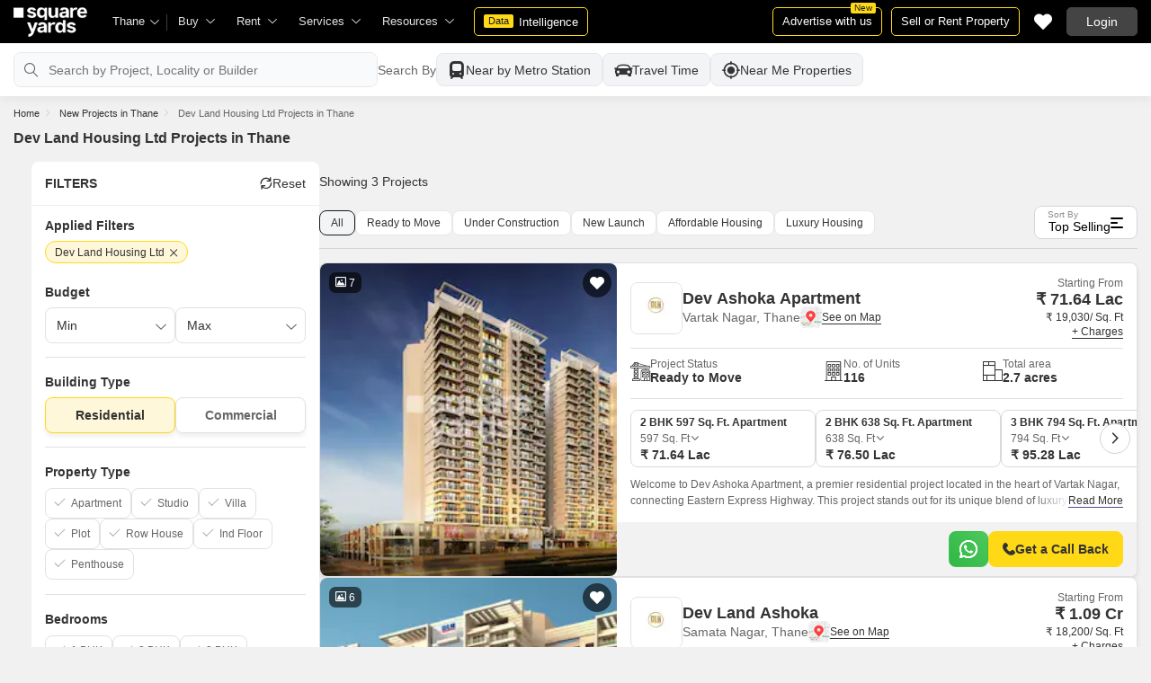

--- FILE ---
content_type: text/html; charset=utf-8
request_url: https://www.squareyards.com/projects-by-dev-land-housing-ltd-in-thane
body_size: 66292
content:
<!doctype html>
<html lang="en">
  <head>
    <meta http-equiv="Content-Type" content="text/html; charset=utf-8"/>
    <meta http-equiv="X-UA-Compatible" content="IE=edge,chrome=1" />
    <meta name="viewport" content="width=device-width, initial-scale=1.0, maximum-scale=1.0,user-scalable=no"/>
    <title>Dev Land Housing Ltd Properties in Thane : 3 + Dev Land Housing Ltd New Projects in Thane | Square Yards</title>
<meta name="description" content="Dev Land Housing Ltd Real estate Projects in Thane - Explore Residential Projects and Commercial projects in Thane. RERA approved projects launched by Dev Land Housing Ltd in Thane. Explore projects for best deal at squareyards.com.">
<link rel="icon" href="https://img.squareyards.com/ui-assets/images/favicon.ico" type="image/x-icon">
<meta name="language" content="en-us, english">
<meta http-equiv="Content-Language" content="en">
<meta name="author" content="SquareYards.com">
<meta name="copyright" content="www.squareyards.com">
<meta name="robots" content="index, follow">
<link rel="canonical" href="https://www.squareyards.com/projects-by-dev-land-housing-ltd-in-thane">

  
  

<meta property="og:title" content="Dev Land Housing Ltd Properties in Thane : 3 + Dev Land Housing Ltd New Projects in Thane | Square Yards" />
<meta property="og:url" content="https://www.squareyards.com/projects-by-dev-land-housing-ltd-in-thane" />
<meta property="og:description" content="Dev Land Housing Ltd Real estate Projects in Thane - Explore Residential Projects and Commercial projects in Thane. RERA approved projects launched by Dev Land Housing Ltd in Thane. Explore projects for best deal at squareyards.com." />
<meta property="og:type" content="website">
<meta property="og:site_name" content="SquareYards">
<meta property="al:android:app_name" content="Square Yards Real Estate" />
<meta property="al:android:class" content="com.sq.yrd.squareyards.DeeplinkHandlingClass" />
<meta property="al:android:package" content="com.sq.yrd.squareyards" />
<meta property="al:android:url" content="https://www.squareyards.com/projects-by-dev-land-housing-ltd-in-thane" />
<meta property="al:ios:app_name" content="Square Yards - Real Estate App" />
<meta property="al:ios:app_store_id" content="1093755061" />
<meta property="al:ios:url" content="https://www.squareyards.com/projects-by-dev-land-housing-ltd-in-thane" />
<meta property="al:web:should_fallback" content="true" />
<meta property="al:web:url" content="https://www.squareyards.com/projects-by-dev-land-housing-ltd-in-thane" />

  <link rel="preload" as="image" href="https://static.squareyards.com/resources/images/thane/project-image/dev-ashoka-apartment-project-project-large-image1.jpg?aio=w-239;h-252;crop;"/>
  <meta property="og:image" content="https://static.squareyards.com/resources/images/thane/project-image/dev-ashoka-apartment-project-project-large-image1.jpg" />
  
    <link rel="alternate" href="https://www.squareyards.com/projects-by-dev-land-housing-ltd-in-thane" hreflang="x-default" />
  
<script>(window.BOOMR_mq=window.BOOMR_mq||[]).push(["addVar",{"rua.upush":"false","rua.cpush":"false","rua.upre":"false","rua.cpre":"false","rua.uprl":"false","rua.cprl":"false","rua.cprf":"false","rua.trans":"","rua.cook":"false","rua.ims":"false","rua.ufprl":"false","rua.cfprl":"false","rua.isuxp":"false","rua.texp":"norulematch","rua.ceh":"false","rua.ueh":"false","rua.ieh.st":"0"}]);</script>
                              <script>!function(e){var n="https://s.go-mpulse.net/boomerang/";if("False"=="True")e.BOOMR_config=e.BOOMR_config||{},e.BOOMR_config.PageParams=e.BOOMR_config.PageParams||{},e.BOOMR_config.PageParams.pci=!0,n="https://s2.go-mpulse.net/boomerang/";if(window.BOOMR_API_key="8M8GL-K9Q8W-MM52F-RA6TK-W7M97",function(){function e(){if(!o){var e=document.createElement("script");e.id="boomr-scr-as",e.src=window.BOOMR.url,e.async=!0,i.parentNode.appendChild(e),o=!0}}function t(e){o=!0;var n,t,a,r,d=document,O=window;if(window.BOOMR.snippetMethod=e?"if":"i",t=function(e,n){var t=d.createElement("script");t.id=n||"boomr-if-as",t.src=window.BOOMR.url,BOOMR_lstart=(new Date).getTime(),e=e||d.body,e.appendChild(t)},!window.addEventListener&&window.attachEvent&&navigator.userAgent.match(/MSIE [67]\./))return window.BOOMR.snippetMethod="s",void t(i.parentNode,"boomr-async");a=document.createElement("IFRAME"),a.src="about:blank",a.title="",a.role="presentation",a.loading="eager",r=(a.frameElement||a).style,r.width=0,r.height=0,r.border=0,r.display="none",i.parentNode.appendChild(a);try{O=a.contentWindow,d=O.document.open()}catch(_){n=document.domain,a.src="javascript:var d=document.open();d.domain='"+n+"';void(0);",O=a.contentWindow,d=O.document.open()}if(n)d._boomrl=function(){this.domain=n,t()},d.write("<bo"+"dy onload='document._boomrl();'>");else if(O._boomrl=function(){t()},O.addEventListener)O.addEventListener("load",O._boomrl,!1);else if(O.attachEvent)O.attachEvent("onload",O._boomrl);d.close()}function a(e){window.BOOMR_onload=e&&e.timeStamp||(new Date).getTime()}if(!window.BOOMR||!window.BOOMR.version&&!window.BOOMR.snippetExecuted){window.BOOMR=window.BOOMR||{},window.BOOMR.snippetStart=(new Date).getTime(),window.BOOMR.snippetExecuted=!0,window.BOOMR.snippetVersion=12,window.BOOMR.url=n+"8M8GL-K9Q8W-MM52F-RA6TK-W7M97";var i=document.currentScript||document.getElementsByTagName("script")[0],o=!1,r=document.createElement("link");if(r.relList&&"function"==typeof r.relList.supports&&r.relList.supports("preload")&&"as"in r)window.BOOMR.snippetMethod="p",r.href=window.BOOMR.url,r.rel="preload",r.as="script",r.addEventListener("load",e),r.addEventListener("error",function(){t(!0)}),setTimeout(function(){if(!o)t(!0)},3e3),BOOMR_lstart=(new Date).getTime(),i.parentNode.appendChild(r);else t(!1);if(window.addEventListener)window.addEventListener("load",a,!1);else if(window.attachEvent)window.attachEvent("onload",a)}}(),"".length>0)if(e&&"performance"in e&&e.performance&&"function"==typeof e.performance.setResourceTimingBufferSize)e.performance.setResourceTimingBufferSize();!function(){if(BOOMR=e.BOOMR||{},BOOMR.plugins=BOOMR.plugins||{},!BOOMR.plugins.AK){var n=""=="true"?1:0,t="",a="amhb22ixzcoiu2lx6rbq-f-d51d6c69b-clientnsv4-s.akamaihd.net",i="false"=="true"?2:1,o={"ak.v":"39","ak.cp":"1731157","ak.ai":parseInt("1104905",10),"ak.ol":"0","ak.cr":8,"ak.ipv":4,"ak.proto":"h2","ak.rid":"19c739bc","ak.r":44268,"ak.a2":n,"ak.m":"dscr","ak.n":"ff","ak.bpcip":"3.14.29.0","ak.cport":49956,"ak.gh":"23.192.164.133","ak.quicv":"","ak.tlsv":"tls1.3","ak.0rtt":"","ak.0rtt.ed":"","ak.csrc":"-","ak.acc":"","ak.t":"1769468995","ak.ak":"hOBiQwZUYzCg5VSAfCLimQ==uAo51BJmZGSVPseC1JZXLKNIPQgYZi3ZpgW5R+EjGQcJ+kts2rjxIgNxM+cbdOxDq+vsLzbb/eQyjafO8bsDUBG2STUc8DmLzho/WMJn7HZ+02WBn3Pc24B9mTeFnG5SY3umirUEh6NBt4DMNipwBS5YTdY8ltlmYQza9xhguX2p1DePfQUI6bjw4BuqyqqHZs77JA3ykPyZb/Ye/nvcWNx7lNU1zBRSlmfVNSGs7n6aUNkvXA441Ff3rf+5ErUwTkgON/T9zIfK/h3ecJkMuC3fEq1GdDCwnvTQ4q55+Jp787tFXu/VgExTbzXXC5nrMLSAZIfbzPDVlyfzNEXPbePGbSftnNjJa/JAEz8OrbLQJdEkIbYcGwzC7pfE/NRH+pYmAGs3nxexQPAf0L2UNKuNjfPQGUs7NMuOEgEogyw=","ak.pv":"87","ak.dpoabenc":"","ak.tf":i};if(""!==t)o["ak.ruds"]=t;var r={i:!1,av:function(n){var t="http.initiator";if(n&&(!n[t]||"spa_hard"===n[t]))o["ak.feo"]=void 0!==e.aFeoApplied?1:0,BOOMR.addVar(o)},rv:function(){var e=["ak.bpcip","ak.cport","ak.cr","ak.csrc","ak.gh","ak.ipv","ak.m","ak.n","ak.ol","ak.proto","ak.quicv","ak.tlsv","ak.0rtt","ak.0rtt.ed","ak.r","ak.acc","ak.t","ak.tf"];BOOMR.removeVar(e)}};BOOMR.plugins.AK={akVars:o,akDNSPreFetchDomain:a,init:function(){if(!r.i){var e=BOOMR.subscribe;e("before_beacon",r.av,null,null),e("onbeacon",r.rv,null,null),r.i=!0}return this},is_complete:function(){return!0}}}}()}(window);</script></head>
  <body>
    
        <style>.corruptedImg{display:flex!important;align-items:center;justify-content:center;background:#e9e9e9!important}.corruptedImg img{max-width:100%!important;max-height:100%!important;width:initial!important;height:initial!important;object-fit:inherit!important}header{padding:0 15px 0 125px!important;z-index:9!important;background:#000;display:flex;align-items:center;height:48px;width:100%;position:fixed;top:0;left:0;transition:.3s ease}header .logoBox{position:absolute;top:5px;left:15px}header .gblCityDropdown{height:48px;display:inline-block;float:left;position:relative}header .gblCityDropdown::after{background:#3e3e3e;width:1px;height:18px;content:'';position:absolute;right:0;top:16px}header .gblCityDropdown .dropdown-toggle{padding:8px 25px 8px 0;background:none;cursor:pointer;position:relative;box-shadow:none;color:#e3e3e3;border:none;display:flex;align-items:center;height:100%;transition:.3s;font-size:13px}header .gblCityDropdown .dropdown-toggle::after{padding:10px 0;content:"\e919";font-family:icomoon;font-size:10px;color:#e3e3e3;position:absolute;right:9px;top:3px;transition:.2s;background:#000}header .gblCityDropdown .dropdown-toggle.active:after{transform:rotate(-180deg)}header .gblCityDropdown:hover .dropdown-toggle{color:#fff;transition:.3s}.desktopNav{display:flex}.desktopNav .navItem{display:flex;position:relative}.desktopNav .navItem li{display:inline-block}.desktopNav .navItem li .agentsmegaDropDownLinks,.desktopNav .navItem li .moreServicesmegaDropDownLinks,.desktopNav .navItem li .resourcesmegaDropDownLinks{left:inherit!important}.desktopNav .navItem li .megaDropDownItem{padding:0 30px 0 12px;display:block;font-size:13px;line-height:48px;color:#e3e3e3;align-items:center;white-space:nowrap;cursor:pointer;position:relative;border-radius:5px 5px 0 0;position:relative;transition:.5s}.desktopNav .navItem li .megaDropDownItem:after{content:"\e919";font-family:icomoon;font-size:10px;color:#e3e3e3;position:absolute;right:12px;top:0}.desktopNav .navItem li .megaDropDownLinks{position:absolute;top:48px;left:0;border-radius:0 0 8px 8px;box-shadow:0 6px 18px 0 #0000001a;background:#fff;max-height:535px;max-width:0;display:block;overflow:hidden;opacity:0;transition:.1s}header .headerRightSide{position:absolute;right:15px;display:flex;align-items:center;justify-content:center;height:48px}header .dataIntelligenceBtn{padding:0 10px;gap:0;margin-left:10px;display:flex;align-items:center;justify-content:center;height:32px;border-radius:5px;border:solid 1px #FFD916;background:none;font-size:13px;color:#fff;transition:.3s;position:relative}header .dataIntelligenceBtn span{padding:0 5px;margin:-1px 6px 0 0;background:#FFD916;display:block;transition:.3s;border-radius:2px;color:#1a1a1a;line-height:15px;font-size:11px}header .postPropertyBtn{padding:0 10px;margin-right:10px;border-radius:5px;border:solid 1px #FFD916;font-size:13px;color:#fff;line-height:30px;height:auto}header .advertiseBtn{padding:0 10px;margin-right:10px;border:solid 1px #FFD916;font-size:13px;color:#fff;line-height:30px;height:auto;border-radius:5px;position:relative}header .advertiseBtn span{background:#FFD916;color:#1a1a1a;font-size:10px;padding:1px 4px;position:absolute;top:-6px;right:6px;line-height:10px;border-radius:2px}header .loginBtn{padding:0 21px;background:#444;border:#444 solid 1px;color:#fff;line-height:30px;transition:.5s;height:auto;border-radius:5px;min-width:50px}header .loginBtn:hover{background:#5b5b5b;border:#5b5b5b solid 1px;transition:.5s}header .loginBtn.withUserProfile{padding:0;background:none;border:0}.shortlistDiv{margin-right:10px;position:relative;top:0;width:32px;height:32px;display:flex;align-items:center;justify-content:center;transition:.5s;border-radius:5px}.shortlistDiv em{font-size:20px;color:#fff;transition:.3s;cursor:pointer;position:relative;width:20px;font-style: normal;}.shortlistDiv em.active,.shortlistDiv em:hover{color:#F05252;transition:.3s}.shortlistDiv .shortlistItems{position:absolute;display:inline-block;top:-10px;right:-10px;width:18px;height:18px;text-align:center;line-height:17px;background:#0E9F6E;border-radius:50%;color:#fff!important;font-size:13px}.shortlistDiv em .favnumber{position:absolute;display:flex;top:-10px;right:-10px;width:18px;height:18px;line-height:17px;background:#F05252;border-radius:50%;color:#fff;font-size:10px;align-items:center;justify-content:center;font-family:arial}.shake-horizontal{-webkit-animation:shake-horizontal .8s cubic-bezier(0.455,0.030,0.515,0.955) both;animation:shake-horizontal .8s cubic-bezier(0.455,0.030,0.515,0.955) both}@-webkit-keyframes shake-horizontal{0%,100%{-webkit-transform:translateX(0);transform:translateX(0)}10%,30%,50%,70%{-webkit-transform:translateX(-10px);transform:translateX(-10px)}20%,40%,60%{-webkit-transform:translateX(10px);transform:translateX(10px)}80%{-webkit-transform:translateX(8px);transform:translateX(8px)}90%{-webkit-transform:translateX(-8px);transform:translateX(-8px)}}@keyframes shake-horizontal{0%,100%{-webkit-transform:translateX(0);transform:translateX(0)}10%,30%,50%,70%{-webkit-transform:translateX(-10px);transform:translateX(-10px)}20%,40%,60%{-webkit-transform:translateX(10px);transform:translateX(10px)}80%{-webkit-transform:translateX(8px);transform:translateX(8px)}90%{-webkit-transform:translateX(-8px);transform:translateX(-8px)}}.UMHeader{display:none!important}.headerProfileBox{padding:10px 20px 10px 0;margin:0;display:inline-block;float:right;position:relative;cursor:pointer}.headerProfileBox:after{content:"\e919";font-family:icomoon;font-size:10px;color:#e3e3e3;position:absolute;right:0;top:10px}.headerProfileBox strong{padding-bottom:7px;color:#fff;max-width:72px;white-space:nowrap;overflow:hidden;text-overflow:ellipsis;line-height:35px;display:none}.headerProfileBox figure img{width:100%;height:100%;object-fit:cover;object-position:top}.headerProfileBox figure{width:30px;height:30px;border-radius:50%;overflow:hidden}.headerProfileBox figure span{font-size:13px}.profileDropdownBox{box-shadow:0 10px 50px 0 #0000001a;width:262px;background:#fff;height:auto;max-height:calc(100vh - 63px);position:absolute;top:48px;right:-12px;border-radius:8px;cursor:default;display:none}.profileDropdownBox:after{content:'';position:absolute;top:-8px;right:8px;width:0;height:0;border-left:8px solid transparent;border-right:8px solid transparent;border-bottom:8px solid #fff}.clr{color:#fff;display:flex;display:-webkit-flex;align-items:center;justify-content:center;width:100%;height:100%;overflow:hidden;font-size:20px;background:#5E449B}.cityDropdownOverlay{width:100%;height:100vh;position:fixed;top:0;left:0;z-index:8;display:none}.cityDropdownOverlay.active{display:block}.gblCityBox,.profileDropdown,.postPopup{display:none}.gblOverflow{position:fixed;top:48px;right:0;background-color:#000000b3;height:calc(100% - 48px);width:100%;content:'';z-index:-1;display:none}.gblCityBox{z-index:10;position:absolute;left:100px;top:48px;width:100%;max-width:350px;background:#fff;border-radius:5px;box-shadow:0 3px 12px 0 #00000029}.gblCityBox::before{width:0;position:absolute;left:24px;top:-8px;content:'';height:0;border-left:8px solid transparent;border-right:8px solid transparent;border-bottom:8px solid #fff}.gblCityBox.active{display:block;position:fixed!important;background:#fff}.gblOverflow.active{display:none}.gblCityBox .gblHeader{padding:12px 15px 13px;background:#fff;display:none;overflow:hidden;box-shadow:0 3px 6px 0 #00000012}.gblCityBox .gblHeader h3{font-size:13px;font-weight:600;display:inline-block;color:#000}.gblCityBox .gblHeader em{margin-left:-15px;font-weight:600;width:45px;color:var(--text-primary);font-size:14px;height:48px;flex:none;display:flex;display:-webkit-flex;align-items:center;justify-content:center}.gblCityBox .gblCityBody{display:block;max-height:calc(100vh - 200px);overflow:hidden;overflow-y:auto}.gblCityBox .gblCityBody .box{padding:15px 15px 0;display:flex}.gblCityBox .gblCityBody .box .formRadioBox{padding:5px;margin-left:5px;box-shadow:0 1px 4px 0 #00000017;display:flex;align-items:center;font-size:13px;color:var(--text-primary);position:relative;border:solid 1px #e3e3e3;border-radius:8px;align-items:center;justify-content:center;width:100%;height:55px;text-align:center;position:relative;cursor:pointer}.gblCityBox .gblCityBody .box .formRadioBox:first-child{margin-left:0;cursor:default}.gblCityBox .gblCityBody .box .formRadioBox .radio{cursor:default;margin:0;-webkit-appearance:none;-moz-appearance:none;-ms-appearance:none;-o-appearance:none;appearance:none;height:17px;width:17px;background:#fff;border:#e3e3e3 solid 1px;color:#fff;cursor:pointer;display:inline-block;outline:none;z-index:1;border-radius:30px;position:absolute;top:3px;left:3px;opacity:0}.gblCityBox .gblCityBody .box .formRadioBox .radio:checked::after{border-radius:100%}.gblCityBox .gblCityBody .box .formRadioBox .radio::before{content:"";width:9px;height:9px;background:#e3e3e3;border-radius:100%;left:3px;top:3px;position:absolute}.gblCityBox .gblCityBody .box .formRadioBox .radio:checked{background:#fff;border:1px solid #0E9F6E}.gblCityBox .gblCityBody .box .formRadioBox .radio:checked::before{content:"";width:9px;height:9px;background:#0E9F6E;border-radius:100%;left:3px;top:3px;position:absolute}.gblCityBox .gblCityBody .box .formCheckBox{padding:0 20px 15px 25px;display:inline-block;font-size:13px;color:var(--text-primary);position:relative;overflow:hidden}.gblCityBox .gblCityBody .box .formCheckBox input{border:#0E9F6E solid 1px}.gblCityBox .gblCityBody .box .formCheckBox input[type='checkbox']:checked:after{color:#0E9F6E}.gblCityBox .gblCityBody .box .formRadioBox label{padding-top:5px;font-size:.83em;color:var(--text-primary);display:flex;line-height:22px;flex-direction:column;align-items:center;cursor:pointer}.gblCityBox .gblCityBody .box .formRadioBox label img{border-radius:2px;display:inline-block;width:22px;height:15px}.gblCityBox .gblCityBody .box .formRadioBox:first-child{background:#f8f5ff;box-shadow:none;border:#e7ddff solid 1px}.gblCityBox .gblCityBody .box .formRadioBox:first-child::after{margin:0 auto;position:absolute;left:0;right:0;bottom:-6px;display:block;width:12px;height:12px;background:#f8f5ff;border:solid 1px #e7ddff;border-width:0 1px 1px 0;content:'';transform:rotate(45deg);border-radius:50px 0 0 0}.gblCityBox .gblCityBody .box .formRadioBox:first-child label{color:#5E449B;cursor:default}.gblCityBox .gblCityBody .box .formRadioBox:hover label{color:#5E449B}.gblCityBox .gblCityBody .gblSearchBox{padding:8px 10px;display:block;width:100%;position:relative;background:#ebebeb}.gblCityBox .gblCityBody .gblSearchBox .gblTpCtyBoH5{font-weight:400!important}.gblCityBox .gblCityBody .gblSearchBox .gblSearch{display:flex;display:-webkit-flex;align-items:center}.gblCityBox .gblCityBody .gblSearchBox .gblSearch label{font-size:13px;font-weight:600;position:relative;color:var(--text-primary);font-weight:500;display:none}.gblCityBox .gblCityBody .gblSearchBox .gblSearch .formGroup{display:block;width:100%;position:relative}.gblCityBox .gblCityBody .gblSearchBox .gblSearch .formGroup .form-control{padding-left:35px;height:36px;background:#fff;border:#707070 solid 0}.gblCityBox .gblCityBody .gblSearchBox .gblSearch .formGroup .form-control.active{border-radius:5px 5px 0 0;border-bottom:1px solid #ececec}.gblCityBox .gblCityBody .gblSearchBox .gblSearch .formGroup .icon-search{font-size:17px;position:absolute;left:10px;top:10px}.gblCityBox .gblCityBody .gblSearchBox .gblAlphaBox{width:60%;float:left}.gblCityBox .gblCityBody .gblSearchBox .gblAlphaSearch{height:36px;display:flex;display:-webkit-flex;align-items:center;justify-content:center}.gblCityBox .gblCityBody .gblSearchBox .gblAlphaSearch li .linkBox{padding:5px;display:block;color:#666;font-size:13px}.gblCityBox .gblCityBody .gblSearchBox .gblAlphaSearch li:hover .linkBox,.gblCityBox .gblCityBody .gblSearchBox .gblAlphaSearch li.active .linkBox{color:#0E9F6E;font-weight:600}.gblCityBox .gblCityBody .topCitiesBoxx{display:block;overflow:hidden}.gblCityBox .gblCityBody .topCitiesBoxx strong{padding:6px 10px;font-size:13px;font-weight:600;color:var(--text-primary);background:#f1f1f1;display:block}.gblCityBox .gblCityBody .topCitiesBoxx ul{margin:0 -4px 0 -1px;display:block}.gblCityBox .gblCityBody .topCitiesBoxx ul li{margin:-1px 0 0 -1px;cursor:pointer;text-align:center;display:block;float:left;width:25%;border:solid 1px #e3e3e3;height:60px}.gblCityBox .gblCityBody .topCitiesBoxx ul li a{padding:5px 2px;height:100%;width:100%;display:flex;align-items:center;justify-content:center;flex-direction:column}.gblCityBox .gblCityBody .topCitiesBoxx ul li .city-icon{height:24px;display:block}.gblCityBox .gblCityBody .topCitiesBoxx ul li .city-icon img{width:100%;height:100%;filter:grayscale(1)}.gblCityBox .gblCityBody .topCitiesBoxx ul li a strong{padding:0;margin-top:3px;color:var(--text-primary);transition:.5s;font-weight:400;line-height:normal;font-size:.83em;background:none}.gblCityBox .gblCityBody .topCitiesBoxx ul li:hover a strong{color:#1a1a1a;transition:.5s}.gblCityBox .gblCityBody .allCitiesBoxx{display:block;overflow:hidden}.gblCityBox .gblCityBody .allCitiesBoxx strong{padding:6px 10px;font-size:13px;font-weight:600;color:var(--text-primary);display:block;background:#f1f1f1}.gblCityBox .gblCityBody .allCitiesBoxx ul{margin:0;display:block}.gblCityBox .gblCityBody .allCitiesBoxx ul li{cursor:pointer;display:block;border-top:#f1f1f1 solid 1px}.gblCityBox .gblCityBody .allCitiesBoxx ul li .redirect_to{padding:0 10px;display:block;color:var(--text-primary);line-height:42px;transition:.5s;position:relative}.gblCityBox .gblCityBody .allCitiesBoxx ul li:hover .redirect_to:after{content:'\e917';position:absolute;right:10px;top:0;color:#1a1a1a;font-size:10px;font-family:icomoon!important}.gblCityBox .gblCityBody .allCitiesBoxx ul li:hover .redirect_to{color:#1a1a1a;transition:.5s}.gblCityBox .gblCityBody .topCitiesBoxx ul li:hover .city-icon img{filter:grayscale(0)}.gblCityBox .gblCityBody .gblSearchBox .gblSearch .dropdownMobile ul{border-radius:5px}.gblCityBox .gblCityBody .gblSearchBox .gblSearch .dropdownMobile ul li{padding:0 15px;line-height:42px;border-bottom:#f1f1f1 solid 1px;cursor:pointer}.gblCityBox .detectMyLocation{padding:10px;cursor:pointer;display:flex;align-items:center;gap:8px;color:var(--text-primary);font-size:14px;height:auto}.gblCityBox .detectMyLocation em{width:17px;height:17px;position:relative;font-size:18px;display:flex;align-items:center}.megaMenuData{display:none}.search-topbar-box{display:flex;align-items:center;justify-content:space-between;background:#fff;position:relative}.search-topbar-box .btn-link{padding:0;margin-right:10px;font-size:12px;color:var(--text-primary)!important;border:none!important;box-shadow:none!important;background:none!important}.globalOverflow,.globalModal{display:none}@media screen and (max-width:1024px){header .advertiseBtn,header .dataIntelligenceBtn{display:none}.desktopNav .navItem li:hover .megaDropDownLinks{max-width:850px}}@media screen and (max-width:768px){.gblCityBox{width:285px;display:block;left:-500px;top:0;right:inherit;height:100%;position:fixed;z-index:22;transition:.2s}.gblCityBox::before{display:none}.gblCityBox.active{left:0;transition:.3s}.gblCityBox .gblHeader{padding:0 15px;height:48px;display:flex;display:-webkit-flex;align-items:center}.gblCityBox .gblCityBody .allCitiesBoxx ul li .redirect_to{line-height:42px}}@media screen and (max-width:480px){.gblCityBox{width:100%;max-width:inherit;border-radius:0}.gblCityBox .gblCityBody{max-height:calc(100% - 48px)}}.loaderBox{position:fixed;left:0;top:0;bottom:0;right:0;z-index:1051;display:flex;display:-webkit-flex;align-items:center;justify-content:center;-webkit-backdrop-filter: blur(33px);backdrop-filter: blur(33px);}.loaderBox::after{position:fixed;left:0;top:0;bottom:0;right:0;background:rgba(255,255,255,0.7);content:'';z-index:-1}</style>
    <style>
:root{--white:#fff;--black:#333;--zblack:#000;--gray:#666;--darkgrey:#333;--lightgrey:#F3F4F6;--yellow:#F8D41F;--darkyellow:#FFD916;--lightyellow:#FFF7DA;--primary:#0e9f6e;--purple:#5f449b;--purple-light:#f9f0ff;--red:#ef382d;--radius:8px;--border:#e1e1e1;--rating:#f7b400;--body-clr:#f6f8f9;--dark-gray-clr:#666;--scroll-gray-clr:#c1c1c1;--light-gray-clr:#e8e8e8;--white-clr:#fff;--black-clr:#333;--primary-clr:#0E9F6E;--purple-clr:#5f449b;--light-purple-clr:#f8f5ff;--grey:#666;--text-white:#fff;--text-primary:#333;--text-secondary:#666;}.mobileChatBotBtn,.chatBotSection .welcomeMessage{background:var(--lightyellow) !important;border: solid 1px var(--darkyellow) !important;}.chatBotSection .chatBotBody{background:var(--lightyellow) !important;}.chatBotSection .chatBotHeader .companyProfile span{color:var(--darkyellow) !important;}
:root{--white:#fff;--black:#333;--zblack:#000;--gray:#666;--darkgrey:#333;--lightgrey:#F3F4F6;--yellow:#F8D41F;--darkyellow:#FFD916;--lightyellow:#FFF7DA;--primary:#0e9f6e;--purple:#5f449b;--purple-light:#f9f0ff;--red:#ef382d;--radius:8px;--border:#e1e1e1;--rating:#f7b400;--body-clr:#f6f8f9;--dark-gray-clr:#666;--scroll-gray-clr:#c1c1c1;--light-gray-clr:#e8e8e8;--white-clr:#fff;--black-clr:#333;--primary-clr:#0E9F6E;--purple-clr:#5f449b;--light-purple-clr:#f8f5ff;--grey:#666;--text-white:#fff;--text-primary:#333;--text-secondary:#666;}.mobileChatBotBtn,.chatBotSection .welcomeMessage{background:var(--lightyellow) !important;border: solid 1px var(--darkyellow) !important;}.chatBotSection .chatBotBody{background:var(--lightyellow) !important;}.chatBotSection .chatBotHeader .companyProfile span{color:var(--darkyellow) !important;}*,::before,::after{padding:0;margin:0;box-sizing:border-box}html{scroll-behavior:smooth}body{overflow:hidden;overflow-y:auto;color:var(--text-secondary);background:#f1f1f1}body,ul,ol,li,h1,h2,h3,h4,h5,h6,figure,p,strong,textarea{list-style:none;font-family:Arial,"sans-serif"}h1,h2,h3,h4,h5,h6,strong,b{font-weight:700}body.active{overflow:hidden}body,p{font-size:14px;line-height:24px}a,.btn,button,select{text-decoration:none;outline:0;cursor:pointer}.btn[disabled]{opacity:.4;cursor:not-allowed;pointer-events:none}a{color:var(--text-primary)}input,textarea{outline:0}small{font-size:100%}.container,.container-fluid,.container-flex{padding:0 15px;margin:0 auto;width:100%}.container{max-width:1170px}.container-flex{display:flex;gap:20px}img:not([src]){opacity:0}.img-responsive{max-width:100%;height:auto;max-height:100%;color:transparent;position:relative}.img-skeleton{position:relative}.img-skeleton::before{z-index:0;width:100%;height:100%;content:'';position:absolute;background:linear-gradient(110deg,#f6f7f8 0,#edeef1 20%,#f6f7f8 40%,#f6f7f8 100%) 800px 104px no-repeat #f6f7f8;animation:img-skeleton 1s linear infinite normal none running}@keyframes img-skeleton{0{background-position:-400px 0}100%{background-position:400px 0}}.form-group{margin-bottom:15px}.form-control{padding:6px 12px;width:100%;height:40px;font-size:14px;color:var(--text-primary);background:var(--white);border-radius:var(--radius);border:1px solid var(--border);box-shadow:none;-webkit-appearance:none;-moz-appearance:none;appearance:none}.select-box,.selectBox{position:relative;z-index:1;width:100%;background:var(--white);border-radius:var(--radius)}.select-box::after,.selectBox::after{content:"\e919";font-family:icomoon;font-size:12px;color:var(--text-secondary);position:absolute;right:10px;top:10px;z-index:-1}.select-box select,.selectBox select{padding-right:26px;background:0}.left-box{width:calc(100% - 380px);display:flex;gap:15px;flex-direction:column}.right-box{width:360px;flex:none}.second-fold .container-flex{gap:30px}.second-fold .container-flex .left-box{width:calc(100% - 390px)}.white-box{padding:0 18px 18px;border-radius:var(--radius);background:var(--white);min-height:100px}.white-box-heading{display:flex;align-items:center;height:56px;border-bottom:var(--border) solid 1px;font-size:18px;font-weight:700;color:var(--text-primary)}.white-box-body{margin-top:18px}.tab-box{padding:0 18px;margin:0 -18px;display:flex;gap:12px;overflow:hidden;overflow-x:auto}.tab-box li{padding:0 15px;border-radius:var(--radius);border:solid 1px var(--border);background:var(--white);height:40px;display:flex;align-items:center;gap:10px;font-size:14px;font-weight:700;color:var(--text-primary);white-space:nowrap;cursor:pointer}.tab-box li.active{border:solid 1px var(--darkgrey)!important;background:var(--darkgrey);pointer-events:none;color:var(--text-white)}.tab-box li:hover{border-color:var(--darkgrey)}.line-tab-box{margin-top:10px;display:inline-flex;gap:12px;border-bottom:var(--border) solid 1px}.line-tab-box li{padding:0 15px;display:flex;align-items:center;font-size:14px;color:var(--text-primary);height:40px;position:relative;white-space:nowrap;cursor:pointer}.line-tab-box li.active{pointer-events:none}.line-tab-box li.active:after{content:'';position:absolute;bottom:-1px;left:0;width:100%;height:2px;background:var(--darkgrey)}.table-box table{border:0;border-collapse:collapse;white-space:nowrap}.table-box table td{padding:5px 15px;border:var(--border) solid 1px;height:45px;font-size:14px;color:var(--text-secondary);text-align:left}.table-box table thead{border:#f6f6f6 solid 15px;border-top:#f6f6f6 solid 10px;border-bottom:var(--white) solid 15px;background:#f6f6f6}.table-box table thead td{padding:5px 15px 15px;border:#f6f6f6 solid 1px;color:var(--text-secondary);font-size:14px}.table-box table tbody{border:var(--white) solid 15px}.btn-box{margin-top:15px;display:flex;align-items:center;justify-content:center;gap:15px}.btn{padding:0 15px;display:inline-flex;gap:5px;justify-content:center;align-items:center;border:1px solid transparent;font-size:14px;line-height:normal;border-radius:var(--radius);height:42px}.btn-default{background:var(--white);color:var(--text-primary);border-color:var(--border)}.btn-default:hover{border-color:var(--darkgrey)}.btn-primary{background:var(--darkyellow);color:var(--text-primary);border-color:var(--darkyellow);font-weight:700}.btn-primary:hover{background:var(--yellow);border-color:var(--yellow)}.btn-secondary{background:var(--darkgrey);color:var(--text-white);border-color:var(--darkgrey)}.btn-whatsapp{background:linear-gradient(227deg,#4cc75b 6.33%,#30b845 96.81%);border-color:none;color:var(--text-white);font-weight:700}.btn-whatsapp-fill{background:linear-gradient(227deg,#4cc75b 6.33%,#30b845 96.81%);color:var(--text-white);border-color:none;font-weight:700}.btn-link{border-radius:0;padding:0;height:auto;background:0;border:0;color:var(--text-primary);border-bottom:1px solid var(--darkgrey);cursor:pointer}.btn-link:hover{border-color:transparent}.btn-lg{height:48px}.scrollbar-hide{-webkit-scrollbar-width:none;-moz-scrollbar-width:none;-ms-scrollbar-width:none;scrollbar-width:none}.scrollbar-hide::-webkit-scrollbar{display:none}.scrollbar::-webkit-scrollbar{width:8px;height:8px;background-color:rgba(0,0,0,0.1);border-radius:20px;position:absolute;z-index:10000}.scrollbar::-webkit-scrollbar-thumb{background-color:#bfbfbf;border-radius:20px}.scrollbar::-moz-scrollbar{width:8px;height:8px;background-color:rgba(255,255,255,0.1);position:absolute;z-index:10000;right:0}.scrollbar::-moz-scrollbar-thumb{background-color:#bfbfbf;border-radius:20px}.modal,.modal-overlay,.globalOverflow,.globalModal,.global-modal,.ui-helper-hidden-accessible,.shotlist-popup{display:none}.bxslider{display:flex;gap:15px;overflow:hidden; overflow-x:auto}
.bx-viewport{height:auto!important}.bxslider{display:flex;gap:15px;overflow:hidden; overflow-x:auto;}.bx-wrapper{position:relative;-ms-touch-action:pan-y;touch-action:pan-y;z-index:0}.bx-wrapper .bx-controls-direction span{position:absolute;top:calc(50% - 20px);width:40px;height:40px;border-radius:100px;background:rgba(0,0,0,.6);color:#fff;cursor:pointer;overflow:hidden;font-size:14px;display:flex;align-items:center;justify-content:center;z-index:1;}.smArrow .bx-wrapper .bx-controls-direction span,.sm-arrow .bx-wrapper .bx-controls-direction span{width:26px;height:26px;font-size:10px;top:calc(50% - 13px)}.bx-wrapper .bx-prev{left:-18px}.bx-wrapper .bx-next{right:-18px}.smArrow .bx-wrapper .bx-prev,.sm-arrow .bx-wrapper .bx-prev{left:3px}.smArrow .bx-wrapper .bx-next,.sm-arrow .bx-wrapper .bx-next{right:3px}.bx-wrapper .bx-prev,.bx-wrapper .bx-next{font-family:icomoon}.bx-wrapper .bx-prev:after{content:'\e916'}.bx-wrapper .bx-next:after{content:'\e917'}.bx-wrapper .bx-controls-direction span.disabled{display:none!important}.bxNoSpace .bx-viewport,.bx-no-space .bx-viewport{padding:0 18px;margin:0 -18px;width:calc(100% + 36px)!important}.shadowSpace .bx-wrapper .bxslider,.shadow-space .bx-wrapper .bxslider{padding:0 0 0 8px}.bx-wrapper .bx-controls-direction span:hover{background:#000}@media screen and (max-width:1024px){.bxNoSpace .bx-viewport,.bx-no-space .bx-viewport{padding:0 15px;margin:0 -15px;width:calc(100% + 30px)!important}.bx-wrapper .bx-prev{left:-15px}.bx-wrapper .bx-next{right:-15px}}
.unit-convert-box{display:flex;flex-direction:column}.unit-convert-box .unit-value{cursor:pointer}.sqft-dropdown-box{display:inline-block;position:relative;width:fit-content}.sqft-dropdown-box span{padding-right:10px!important;border:none!important}.sqft-dropdown-box span:before{content:"\e902";font-family:'icomoon';position:absolute;top:3px;right:0;font-size:8px;display:block;background:#fff}.sqft-list{position:absolute;right:0;top:20px;background:#FFF;box-shadow:0 4px 10px 0 rgba(0,0,0,0.17);z-index:5;border-radius:5px;overflow:hidden;display:block}.sqft-list ul{padding:5px 0 0;margin:0;width:85px;max-height:200px;overflow-y:auto}.sqft-list ul li{padding:4px 10px;margin:0;min-height:auto;border:0;font-size:12px;cursor:pointer;font-weight:400;line-height:19px}.sqft-list ul li:hover{background:#EFEFEF}.project-sqft-dropdown-box.sqft-dropdown-box span{right:12px}.project-sqft-dropdown-box.sqft-dropdown-box span:before{top:0}.project-unit-convert-box .sqft-dropdown-box{top:5px;line-height:18px}.project-unit-convert-box .sqft-dropdown-box span:before{top:0;background:#F3F3F3}
.listing-card-box{margin-top:15px;display:flex;flex-direction:column;gap:20px}.project-card{border-radius:var(--radius);border:1px solid var(--border);background:var(--white);box-shadow:0 4px 6px -1px rgba(0,0,0,0.10),0 2px 4px -2px rgba(0,0,0,0.05);display:flex;width:100%}.project-card .tile-link{position:absolute;left:0;top:0;bottom:0;right:0;z-index:1;cursor:pointer}.project-card .project-img{flex:none;display:flex;width:330px;height:348px;position:relative;border-radius:var(--radius);overflow:hidden;cursor:pointer}.project-card.sm-data .project-img{height:236px}.project-card.md-data .project-img{height:320px}.project-card .project-img .img-responsive{transition:all .3s;object-fit:cover}.project-card.buy .project-img{height:340px}.project-card .media-tags{display:flex;align-items:center;gap:5px;position:absolute;top:10px;left:10px;z-index:1}.project-card .media-tags li{padding:0 7px;border-radius:7px;display:flex;align-items:center;gap:5px;background:#0009;color:var(--text-white);font-size:12px;cursor:pointer;height:23px}.project-card .media-tags li em{width:12px;display:inline-flex}.project-card .media-tags li em.icon-video{font-size:13px;width:13px}.project-card .favorite-btn{padding:0;margin:0;border:0;position:absolute;top:6px;right:6px;z-index:1;font-size:16px;color:var(--text-white);background:#0009;border-radius:100%;width:32px;height:32px;display:flex;align-items:center;justify-content:center;transition:all .5s;cursor:pointer}.project-card .favorite-btn:hover{transform:scale(1.1)}.project-card .favorite-btn.active:hover{transform:scale(1)}.project-card .favorite-btn.active{color:#F05252;animation:.5s alternate zoomIn}.project-card .project-img .bx-wrapper .bx-controls-direction{display:none}.project-card:hover .project-img .bx-wrapper .bx-controls-direction{display:block}.project-card .bx-wrapper .bx-next{right:38px}.project-card .bx-wrapper .bx-prev{left:10px}.project-card .project-img .bxslider .item{width:330px!important;flex:none;display:flex}.project-card .project-img .bxslider .img-responsive,.project-card .project-img .single-image .img-responsive{width:330px!important;height:100%!important}.project-card .project-details{padding:15px 15px 68px;width:calc(100% - 330px);position:relative}.project-card.buy .project-details{padding:8px 15px 60px}.project-card .project-details .bx-wrapper .bx-controls-direction span{background:#fff;width:34px;height:34px;border:1px solid #D0D0D0;color:var(--text-primary);font-weight:700;font-size:12px;top:calc(50% - 17px)}.project-card .project-details .bx-wrapper{z-index:2}.project-card .project-details .bx-wrapper .bx-next{right:-8px}.project-card .project-details .bx-wrapper .bx-prev{left:-8px}.project-card .new-booking{padding:0 8px;display:inline-flex;align-items:center;gap:5px;font-size:12px;color:var(--text-primary);background:linear-gradient(90deg,#FC3 0%,#FFB73B 100%);border-radius:5px}.project-card .new-booking em{width:14px;font-size:14px}.project-card .new-booking ~ .title-box{margin-top:4px}.project-card .new-booking ~ .title-box .price-area{position:relative;top:-26px;}.project-card .project-img .single-image{width: 100%;}.project-card .project-img .single-image .img-responsive{width:100% !important; object-fit: cover;}.project-card .title-box{display:flex;gap:10px;justify-content:space-between;cursor:pointer}.project-card .title{font-size:18px;color:var(--text-primary);line-height:28px;position:relative;display:flex;align-items:center;gap:10px;width:calc(100% - 85px)}.project-card .title .units{margin-bottom:3px; color:var(--grey); font-size:12px; line-height:14px;font-weight:normal;display:block;} .project-card .project-brand{border-radius:8px;border:1px solid #E1E1E1;background:#FFF;overflow:hidden;width:58px;height:58px;display:flex;flex:none}.project-card .project-brand ~ .heading-body{width:calc(100% - 68px)}.project-card .title a{color:var(--text-primary);z-index:2;position:relative;display:block;line-height:normal;overflow:hidden;text-overflow:ellipsis;display:-webkit-box;-webkit-line-clamp:2;-webkit-box-orient:vertical}.project-card .city{font-size:14px;font-weight:400;color:var(--text-secondary);line-height:normal;display:block;white-space:nowrap;overflow:hidden;text-overflow:ellipsis}.project-card .city.city-hide{display:none}.project-card .city-map{display:flex;align-items:center;gap:8px}.project-card .city-map .city[city-before]::after{content:attr(city-before);display:inline-flex;font-size:14px;color:#555}.project-card .map-cta{display:flex;align-items:center;gap:3px;color:var(--darkgrey);font-size:12px;min-height:16px;font-weight:400;cursor:pointer;white-space:nowrap; z-index: 2;}.project-card .map-cta span{border-bottom:1px solid var(--darkgrey);line-height:normal}.project-card .map-cta span::after{content:'See on Map';}.project-card .map-cta em{margin:-2px 0; width:24px;height:24px; font-size:12px;display:flex;}.project-card .map-cta em img{width:100%;height:100%;object-fit:cover}.project-card .map-cta:hover span{border-bottom-color:transparent}.project-card .price-area{display:flex;align-items:flex-end;flex-direction:column;white-space:nowrap;}.project-card .price-area li{font-size:12px;line-height:18px;color:var(--text-primary)}.project-card .price-area li.price{display:flex;align-items:flex-end;gap:2px;line-height:normal;color:var(--text-secondary);flex-direction: column;}.project-card .price-area li.price strong{font-weight:700;font-size:18px;color:var(--text-primary)}.project-card .price-area li.charges{line-height:normal}.project-card .price-area li.charges:hover{border-bottom-color:transparent}.project-card .project-distance{line-height:normal;display:flex;display:-webkit-flex;align-items:center;gap:8px}.project-card .project-distance em{font-size:16px;width:16px}.project-card .project-distance .distance-name{max-width:calc(100% - 26px);overflow:hidden;text-overflow:ellipsis;white-space:nowrap;font-size:12px;color:var(--text-primary)}.project-card .project-information-box{padding:10px 0 10px;margin:10px 0 12px;border:1px solid #E1E1E1;border-width:1px 0}.project-card .project-information{display:grid;grid-template-columns:auto auto auto;gap:10px 18px}.project-card .project-information li{font-size:12px;color:var(--text-secondary);display:flex;align-items:center;gap:8px;position:relative;line-height:normal}.project-card .project-information li em{font-size:22px;width:22px;color:var(--text-primary)}.project-card .project-information li strong{display:block;font-size:14px;color:var(--text-primary)}.project-card .project-information-box p{margin-top:5px;font-size:12px;color:var(--text-secendary);line-height:19px}.project-card .unit-cards-box.bx-no-space .bx-viewport{padding: 0 15px;margin: 0 -15px; width: calc(100% + 30px) !important;}.project-card .unit-cards{ overflow:hidden;overflow-x:auto;gap:10px}.project-card .unit-cards .unit-card{padding:4px 10px;border-radius:8px;border:1px solid #D9D9D9;background:#FFF;display:flex;gap:10px;align-items:center;width:206px!important;position:relative}.project-card .unit-convert-box .unit-value{font-weight:400;font-size:12px}.project-card .unit-cards .unit-title{font-size:12px;font-weight:700;line-height:18px;color:var(--text-primary);white-space:nowrap;overflow:hidden;text-overflow:ellipsis;display:block}.project-card .unit-cards .unit-area{font-size:14px;font-weight:700;color:var(--text-secondary);line-height:18px}.project-card .unit-cards .unit-price{font-size:14px;font-weight:700;color:var(--text-primary);line-height:18px}.project-card .unit-cards .unit-img{width:47px;height:47px;border-radius:var(--radius);border:1px solid var(--border);overflow:hidden;}.project-card .unit-cards .unit-card-body{width:100%}.project-card .unit-cards .unit-img ~ .unit-card-body{width:calc(100% - 57px)}.project-card .chip-list{margin:0 -15px;padding:0 15px;display:flex;align-items:center;gap:8px;overflow:auto}.project-card .chip-list li{padding:0 8px;border-radius:3px;border:1px solid #DBDBDB;background:#EDEDED;font-size:10px;line-height:15px;color:var(--text-primary);white-space:nowrap;text-transform:uppercase}.project-card .description{margin-top:10px;position:relative;max-height:35px;overflow:hidden;font-size:12px;line-height:18px}.project-card .description p{line-height:18px;font-size:12px}.project-card .description .btn-link{padding-left:46px;position:absolute;bottom:0;right:0;background-image:linear-gradient(to right,#fefefe00 8%,#fff 45%,#fff 55%);font-size:12px;cursor:pointer;border:none!important;z-index:2}.project-card .description .btn-link span{border-bottom:1px solid #5F449B;display:block}.project-card .description .btn-link:hover span{border-color:transparent}.project-card .description.active{max-height:71px}.project-card .lead-box{padding:10px 15px;display:flex;justify-content:flex-end;gap:8px;background:#F2F2F2;position:absolute;bottom:0;left:0;right:0;border-radius:0 0 8px 0}.project-card .lead-box .btn{height:40px;position:relative;z-index:2}.project-card .btn-secondary{background:var(--white);font-weight:700;color:var(--text-primary)}.project-card .btn-secondary em{font-size:15px}.project-card .btn-whatsapp{width:44px}.project-card .btn-whatsapp em{font-size:20px;width:20px;color:var(--text-white)}.project-card .btn-primary em{font-size:14px;width:14px}.project-card:hover .project-img img{transform:scale(1.02)}.charges-popup-btn{color:#5f449b;font-size:12px;font-weight:400;cursor:pointer;line-height:10px}.charges-popup-btn:hover{text-decoration:none}.sqft-dropdown-box{display:inline-block;position:relative}.project-card .left{left:10px;position:absolute;bottom:10px;z-index:2}.project-card .badge{padding:0 12px;height:24px;border-radius:6px;overflow:hidden;display:flex;align-items:center;justify-content:center;gap:8px;line-height:normal;background:#fff;font-size:12px;z-index:2;color:var(--text-primary);border:1px solid #333}.project-card .virtual{background:var(--white);border:var(--darkgrey) solid 1px;color:var(--text-primary)}

.mobileBreadcrumbBox{padding:0 15px;background:#f1f1f187;overflow:hidden;display:flex;align-items:center;height:40px}.mobileBreadcrumbBox h1,.mobileBreadcrumbBox h2{font-size:14px;color:var(--text-primary);font-weight:600;line-height:22px;width:calc(100% - 30px);white-space:nowrap;overflow:hidden;display:block;text-overflow:ellipsis}.mobileBreadcrumbBox em{position:absolute;right:18px;font-size:12px;color:var(--text-primary);transition:.5s;width:13px;height:10px;display:inline-block}.mobileBreadcrumbBox.active em{transform:rotate(-180deg);transition:.5s}.newBreadcrumbBox{padding:5px 0;display:block}.newBreadcrumbBox ul{display:block}.newBreadcrumbBox ul li{display:inline-flex;flex-direction:column;position:relative}.newBreadcrumbBox ul li span{display:flex;color:var(--text-secondary);font-size:11px}.newBreadcrumbBox ul li span a{padding-right:13px;margin-right:5px;position:relative;color:var(--text-primary);text-decoration:none;font-size:11px;display:flex}.newBreadcrumbBox ul li span a::before{content:"\e917";font-family:icomoon;position:absolute;top:0;right:0;font-size:8px;color:#ccc}.newBreadcrumbBox ul li span a:hover{text-decoration:underline;cursor:pointer}.newBreadcrumbBox ul li .dropdownBox{display:none}.newBreadcrumbBox ul li .dropdownBox .dropdownItem::before{content:"\e919";font-family:icomoon;position:absolute;top:1px;right:0;font-size:8px;color:#ccc}.newBreadcrumbBox ul li .dropdownBox .dropdownList{padding:15px 0 0;display:block;position:absolute;top:10px;left:0;z-index:4}.newBreadcrumbBox ul li .dropdownBox .dropdownList ul{display:block;min-width:150px;background:#fff;box-shadow:0 2px 8px 0 #00000029;overflow:hidden;border-radius:8px}.newBreadcrumbBox ul li .dropdownBox .dropdownList ul li{display:block;border-top:#f1f1f1 solid 1px}.newBreadcrumbBox ul li .dropdownBox .dropdownList ul li a{padding:0 15px;display:block;font-size:12px;line-height:35px;color:var(--text-primary);white-space:nowrap}.newBreadcrumbBox ul li .dropdownBox .dropdownList ul li:hover{background:#f7f7f7}.newBreadcrumbBox ul li .dropdownBox .dropdownList ul li:hover a{color:#5d459c}.newBreadcrumbBox ul li:hover .dropdownBox{display:block}.newBreadcrumbBox ul li.dropDownNav span em{display:none}.newBreadcrumbBox ul li.dropDownNav .seoMarketingContentBox{padding:10px 15px;position:absolute;text-align:justify;background:#fff;z-index:5;left:0;width:500px;top:25px;display:none;box-shadow:0 6px 18px 0 rgba(0,0,0,0.1);border-radius:8px}.newBreadcrumbBox ul li:nth-child(1n+5).dropDownNav .seoMarketingContentBox{left:auto;right:0}.newBreadcrumbBox ul li.dropDownNav:hover .seoMarketingContentBox{display:block}.coverBreadcrumb{position:absolute;left:0;right:0;top:0}.newBreadcrumbBox .seoMarketingContent{display:block}.newBreadcrumbBox .seoMarketingContent li{padding:10px 15px}.newBreadcrumbBox .seoLocalityTextBreadcrumb{padding:0;margin:0;background:0}.newBreadcrumbBox .seoLocalityTextBreadcrumb .viewMoreBtn{right:0;bottom:-2px;color:#5f449b;background-image:linear-gradient(to right,#ffffff00,#f7f7f7 11%,#f7f7f7) !important}.newBreadcrumbBox .seoLocalityTextBreadcrumb .viewMoreBtn:after{background-image:linear-gradient(to right,#ffffff00,#f7f7f7 11%,#f7f7f7) !important}.newBreadcrumbBox .seoLocalityTextBreadcrumb.active{padding:0 0 25px}@media screen and (max-width:1024px){.mobileBreadcrumbBox b{overflow:hidden;text-overflow:ellipsis;display:block;padding-right:20px;white-space:nowrap;color:var(--text-primary)}.newBreadcrumbBox{padding:0;display:none}.newBreadcrumbBox.active{display:block !important}.newBreadcrumbBox .container{padding:0}.newBreadcrumbBox ul{overflow:hidden}.newBreadcrumbBox ul li{display:flex;border-top:#f1f1f1 solid 1px;position:relative}.newBreadcrumbBox ul li span{display:inline-block;width:100%;overflow:hidden;position:relative}.newBreadcrumbBox ul li span a{padding:10px 15px;margin:0;width:calc(100% - 45px)}.newBreadcrumbBox ul li span a::before{content:'\e917';display:none}.newBreadcrumbBox ul li:first-child span{position:inherit;top:inherit;left:inherit}.newBreadcrumbBox ul li:first-child span a{padding:10px 15px}.newBreadcrumbBox ul li span a::before{content:"\e919";top:inherit;right:15px;transform:rotate(-90deg)}.newBreadcrumbBox ul li .dropdownBox{width:100%}.newBreadcrumbBox ul li.dropDownNav span{position:relative}.newBreadcrumbBox ul li.dropDownNav span em{position:absolute;right:0;top:0;width:45px;height:100%;display:flex;align-items:center;justify-content:center;color:var(--text-primary);transition:.5s}.newBreadcrumbBox ul li .dropdownBox .dropdownItem{padding:10px 30px 10px 15px;justify-content:flex-end;display:flex}.newBreadcrumbBox ul li .dropdownBox .dropdownItem::before{top:inherit;right:15px}.newBreadcrumbBox ul li .dropdownBox .dropdownList{position:inherit;top:inherit;left:inherit;z-index:inherit;padding:inherit}.newBreadcrumbBox ul li .dropdownBox .dropdownList ul{background:0;border-radius:inherit;box-shadow:none}.newBreadcrumbBox ul li .dropdownBox .dropdownList ul li a{padding:0 15px 0 30px;color:#5d459c}.newBreadcrumbBox ul li:hover .dropdownBox{display:none}.newBreadcrumbBox ul li.dropDownNav.active .dropdownBox{display:block}.newBreadcrumbBox ul li.dropDownNav.active span em{transform:rotate(-180deg);transition:.5s}}.beforeH1{position:absolute;opacity:0}
.radioToggle{display:inline-flex;align-items:center;gap:8px;font-size:10px;color:var(--text-primary)}.radioToggle .switch{display:inline-flex;height:20px;position:relative;width:40px;cursor:pointer}.radioToggle .switch input{display:none}.radioToggle .slider{background:#ccc;bottom:0;left:0;position:absolute;right:0;top:0;transition:.3s;display:block}.radioToggle .slider:before{content:"";background:#fff;bottom:2px;left:2px;position:absolute;transition:.3s;width:16px;height:16px}.radioToggle .switch input:checked + .slider{background:#333}.radioToggle .switch input:checked + .slider:before{transform:translateX(20px)}.radioToggle .slider.round{border-radius:34px}.radioToggle .slider.round:before{border-radius:50%}.selectBox:hover select{border-color:#333}.customSelectBox{position:relative;border-color:#ccc;width:100%}.customSelectBox .dropdown{padding:0 32px 0 15px;width:100%;height:40px;border:1px solid #e8e8e8;position:relative;background:#fff;white-space:nowrap;overflow:hidden;text-overflow:ellipsis;cursor:pointer;border-radius:8px;font-size:14px;text-align:left}.customSelectBox .dropdown::after{transform:none;content:"\e919";font-family:icomoon;font-size:12px;color:var(--text-primary);position:absolute;right:15px;top:0;bottom:0;display:flex;align-items:center;z-index:0;transition:.3s}.customSelectBox .dropdownBody{position:absolute;left:0;top:40px;display:none;width:100%;background:#fff;transition:.3s;z-index:9;overflow:hidden;box-shadow:0 2px 9px 0 #00000024;border-radius:8px}.customSelectBox .dropdwonHeight{max-height:200px;overflow:auto}.customSelectBox.active .dropdown{border-color:#333}.customSelectBox.active .dropdown::after{transform:rotate(-180deg)}.customSelectBox.active .dropdownBody{display:block}.customSelectBox .list{padding:5px 0;color:var(--text-primary);position:relative;width:100%;display:block;border-radius:4px;transition:.3s}.customSelectBox .list li{padding:3px 10px;transition:.3s;cursor:pointer}.customSelectBox .list li:hover{background:#EDEBFE;color:#5F449B;transition:.3s}.customSelectBox .list li.active{background:#EDEBFE;color:#5F449B;transition:.3s}.closeIcon{height:100%;cursor:pointer}.closeIcon em{height:15px;position:relative}.closeIcon em::before,.closeIcon em::after{position:absolute;height:15px;width:1px;content:'';background:#333}.closeIcon em::before{transform:rotate(45deg)}.closeIcon em::after{transform:rotate(-45deg)}.mTop15{margin-top:15px}.filterBox{padding:0 15px;background:#fff;border-radius:8px;z-index:1;position:relative;width:100%}.filterBox .filterHeading{padding:0 15px;margin:0 -15px;display:flex;align-items:center;justify-content:space-between;font-size:14px;height:49px;border-bottom:1px solid #eee;color:var(--text-primary)}.filterBox .filterHeading .btn-link{background:none;border:none!important}.filterSearch .closeIcon{position:absolute;right:0;top:0;width:35px;display:none;align-items:center;justify-content:center}.filterSearch .closeIcon em,.filterSearch .closeIcon em::before,.filterSearch .closeIcon em::after{height:12px}.filterSearch .closeIcon.active{display:flex}.filterTypeHeading{margin-bottom:5px;font-size:14px;color:var(--text-primary);display:block}.appliedFilter.active{padding:10px 0 5px}.appliedFilterList{display:flex;display:-webkit-flex;align-items:center;gap:10px;flex-wrap:wrap}.appliedFilterList li{padding:0 0 0 10px;border:1px solid #FFD916;background:#fff7da;max-width:100%;color:var(--text-primary);display:flex;display:-webkit-flex;align-items:center;height:25px;font-size:14px;border-radius:46px}.appliedFilterList li span{font-size:12px;display:block;overflow:hidden;white-space:nowrap;text-overflow:ellipsis}.appliedFilterList li em{margin-right:5px;font-size:8px;width:20px;display:flex;display:-webkit-flex;align-items:center;justify-content:center;cursor:pointer;font-weight:700;position:relative;top:1px;height:25px}.savePreferences .btn-link{margin-top:15px;color:#0E9F6E;font-weight:400}.savePreferences .btn-link em{font-size:16px;width:16px;height:16px}.savePreferences .btn-link span{border-bottom:1px solid #0E9F6E}.savePreferences .btn-link:hover span{border-bottom-color:transparent}.switchFilterList li{padding:10px 0;display:flex;display:-webkit-flex;align-items:center;justify-content:space-between;color:var(--text-primary);border-bottom:1px solid #eee}.switchFilterList li strong{display:flex;display:-webkit-flex;align-items:center;gap:10px}.switchFilterList li .verified{padding:0 10px;background:#BCF0DA;display:flex;display:-webkit-flex;align-items:center;gap:5px;height:22px;border-radius:6px;color:#0E9F6E;font-weight:400;font-size:12px}.switchFilterList li .verified em{width:12px}.filterTypeBox{padding:15px 0;position:relative}.filterTypeBox ~ .filterTypeBox{border-top:1px solid #E1E1E1}.filterPropertyList{display:flex;display:-webkit-flex;align-items:center;gap:12px}.filterPropertyList li{display:flex;display:-webkit-flex;align-items:center;justify-content:center;border-radius:8px;border:1px solid #E1E1E1;box-shadow:0 4px 4px 0 #0000000f;height:40px;width:100%;font-weight:600;cursor:pointer}.filterPropertyList li:hover{border-color:#333}.filterPropertyList li.active{color:var(--text-primary);background:#fff7da;border-color:#FFD916;font-size:14px}.budgetBox{display:flex;display:-webkit-flex;align-items:center;gap:12px}.filterChipList{padding:1px 0;display:flex;display:-webkit-flex;align-items:center;gap:10px;flex-wrap:wrap;overflow:hidden}.filterChipList li{padding:0 10px 0 28px;display:flex;display:-webkit-flex;align-items:center;gap:10px;position:relative;border:1px solid #E1E1E1;border-radius:8px;height:34px;font-size:12px;cursor:pointer}.filterChipList li::before{position:absolute;left:10px;top:10px;opacity:.4;width:11px;height:6px;border-color:#333;border-style:none none solid solid;border-width:1px;transform:rotate(-45deg);content:''}.filterChipList li.active{color:var(--text-primary);background:#fff7da;border-color:#FFD916}.filterChipList li.active::before{opacity:1;border-color:#1a1a1a}.filterChipList li:hover{color:var(--text-primary)}.filterChipList li:hover::before{border-color:#1a1a1a;opacity:1}.filterChipList li.hide{display:none}.filterShowAll{margin-top:10px}.filterShowAll .btn-link{font-weight:400;color:#5F449B}.filterShowAll .btn-link:hover{border-bottom:1px solid #5F449B}.filterSearch{position:relative;width:100%;max-width:500px}.filterSearch::before{position:absolute;left:15px;top:8px;content:"\e935";font-family:'icomoon';font-size:16px}.filterSearch .form-control{padding-left:40px;background:#F9FAFB;border-color:#D1D5DB}.filterSearch .form-control:focus{background:#fafdff}.filterCheckBox{padding:15px;display:flex;display:-webkit-flex;flex-direction:column;overflow:auto;height:336px}.filterCheckBox ~ .filterCheckBox{border-left:1px solid #eee}.filterCheckList{display:flex;display:-webkit-flex;flex-wrap:wrap;align-content:flex-start;gap:0 14px;max-height:207px;overflow:hidden}.filterCheckList.active{overflow-y:auto}.filterCheckList li{flex:none;width:185px}.filterCheckList li.applyCheckFilter{width:100%}.filterCheckList .filterTypeHeading{margin-top:15px;background:#eee}.filterCheckList .filterTypeHeading strong{padding:0 10px 0 13px}.filterCheckList li{padding:8px 0 8px 28px;position:relative;font-size:12px;color:var(--text-primary);display:inline-flex;display:-webkit-inline-flex;line-height:normal;cursor:pointer;max-width:100%}.filterCheckList li::before{position:absolute;left:0;top:50%;width:18px;height:18px;border:1px solid #E1E1E1;content:'';border-radius:4px;display:block;margin-top:-9px}.filterCheckList li::after{position:absolute;left:5px;top:50%;width:9px;height:5px;border-color:#333;border-style:none none solid solid;border-width:1px;transform:rotate(-45deg);content:'';display:none;margin-top:-5px}.filterCheckList li span{display:block;overflow:hidden;white-space:nowrap;text-overflow:ellipsis}.filterCheckList li.active::before{border-color:#333;background:#333}.filterCheckList li.active::after{display:block;border-color:#fff}.filterCheckList li:hover::before{border-color:#333}.localityZone .filterModalBody{display:flex;display:-webkit-flex}.localityZone .filterModalBox{width:945px}.localityZone .filterCheckBox .filterTypeCheckBox li{flex:none;width:calc(33.333333% - 10px)}.localityZone .filterCheckBox.zones{flex:none}.localityZone .filterCheckBox.zones .filterCheckList{display:block}.localityZone .filterTypeCheckBox ~ .filterTypeCheckBox{margin-top:15px}.preferencesBtn{margin-top:15px;padding:10px;width:100%;display:flex;align-items:center;flex-direction:column;white-space:normal;background:#0E9F6E;border-radius:8px;border:0;cursor:pointer}.preferencesBtn:hover{box-shadow:0 3px 6px 0 #00000029;transition:.5s}.preferencesBtn strong em{width:14px}.preferencesBtn strong{font-size:14px;line-height:21px;display:flex;align-items:center;font-weight:700;gap:10px;color:var(--text-white)}.preferencesBtn span{font-size:12px;line-height:18px;font-style:italic;display:block;text-align:center;color:var(--text-white)}.dseFilterBox .near-by-localities{display:none}.dseFilterBox .near-by-localities.active{display:block}.dseFilterBox .near-by-localities .strip-title{margin:5px 0;font-size:14px;color:var(--text-primary);display:block;white-space:nowrap;text-overflow:ellipsis;overflow:hidden}.dseFilterBox .near-by-localities .chip-list{display:flex;gap:8px;flex-wrap:wrap}.dseFilterBox .near-by-localities li{padding:5px 36px 5px 10px;display:flex;flex-direction:column;gap:5px;font-size:12px;color:var(--text-primary);border-radius:10px;border:1px solid #e1e1e1;position:relative;cursor:pointer;width:calc(50% - 4px)}.dseFilterBox .near-by-localities li:hover{border-color:#333}.dseFilterBox .near-by-localities li::before{content:"\e928";font-family:icomoon;font-size:8px;font-weight:700;position:absolute;right:10px;top:13px;flex:none;background:#333;width:18px;height:18px;border-radius:50px;color:var(--text-white);display:flex;align-items:center;justify-content:center}.dseFilterBox .near-by-localities li strong{width:100%;display:block;overflow:hidden;text-overflow:ellipsis;white-space:nowrap;color:var(--text-primary);line-height:normal}.dseFilterBox .near-by-localities li span{font-size:12px;color:var(--text-secondary);white-space:nowrap;line-height:normal}
.container{max-width:1280px}.dseBox .container-flex{flex-direction:row-reverse}.dseSearchBox{padding:10px 0;background:#fff;box-shadow:0 4px 11px 0 rgba(0,0,0,0.05);position:fixed;left:0;right:0;top:48px;z-index:7}.dseSearchBox .container{display:flex;display:-webkit-flex;align-items:center;gap:20px}.dseSearchBox .searchBar{display:flex;display:-webkit-flex;align-items:center;min-width:405px;max-width:518px;border:1px solid #e8e8e8;border-radius:8px;position:relative}.dseSearchBox .searchInput{width:100%;position:relative}.dseSearchBox .searchInput .searchIcon{position:absolute;left:0;top:0;bottom:0;width:38px;display:flex;align-items:center;justify-content:center;font-size:16px}.dseSearchBox .form-control{padding:0 38px;height:37px;border:none;background:#F9FAFB;border-radius:8px}.dseSearchBox .form-control:focus{background:#fff}.dseSearchBox .voiceSearch{width:40px;display:flex;align-items:center;justify-content:center;position:absolute;right:0;top:0;bottom:0;cursor:pointer}.dseSearchBox .voiceSearch em{width:20px;font-size:20px;color:#1a1a1a}.dseSearchBox .searchBy{display:flex;display:-webkit-flex;align-items:center;gap:15px}.dseSearchBox .searchByList{display:flex;display:-webkit-flex;align-items:center;gap:10px}.dseSearchBox .searchByList li{padding:0 12px;display:flex;display:-webkit-flex;align-items:center;gap:8px;background:#F3F4F6;border:1px solid #E5E7EB;border-radius:8px;cursor:pointer;height:37px;color:#333}.dseSearchBox .searchByList li:hover{border-color:#333}.dseSearchBox .searchByList li em{width:20px;font-size:20px}.dseSearchBox ~ .newBreadcrumbBox{margin-top:108px;overflow:hidden}.dseSearchBox ~ .newBreadcrumbBox ~ .dseBox{margin-top:0}.dseHeadingBox{display:flex;display:-webkit-flex;align-items:center;justify-content:space-between}.dseHeadingBox .propertyHeading{width:100%}.dseHeadingBox .propertyHeading .propertyType{font-size:16px;color:#333;line-height:22px}.descriptionBox{margin-top:8px;position:relative;height:42px;line-height:22px;overflow:hidden;text-overflow:ellipsis;display:-webkit-box;-webkit-line-clamp:2;-webkit-box-orient:vertical;color:#666}.descriptionBox p{line-height:22px}.descriptionBox .readMore{padding-left:46px;position:absolute;right:0;bottom:0;background-image:linear-gradient(to right,rgba(247,247,247,0) 8%,#f9fafb 45%,#f9fafb 55%);font-weight:400;color:#5F449B;border:transparent}.descriptionBox .readMore span{border-bottom:1px solid #5F449B}.descriptionBox .readMore:hover span{border-color:transparent}.descriptionBox.active{padding-bottom:15px;display:block;height:auto}.descriptionBox.active .readMore{padding:0;position:relative}.dseBox{padding:15px 0;margin-top:125px}.dseBox .container{display:flex;display:-webkit-flex;gap:20px}.dseBox .dseFilterBox{width:320px;margin-bottom:5px}.dseBox .dseBody{padding:10px 0;width:calc(100% - 340px)}.viewFlexBox{display:flex;display:-webkit-flex;justify-content:space-between;align-items:center;gap:20px}.viewFlexBox .viewFlex{display:flex;display:-webkit-flex;gap:15px}.viewFlexBox .viewFlex .sortBy{position:relative;margin:15px 0 10px}.viewFlexBox .viewFlex .sortBy .dropdownBtn{height:37px;border:1px solid #D1D5DB;border-radius:8px;background:#fff;font-weight:400;gap:10px;cursor:pointer}.viewFlexBox .viewFlex .sortBy .dropdownBtn .icon-sort-by{width:14px}.viewFlexBox .viewFlex .sortBy small{font-size:10px;position:absolute;left:15px;top:4px;color:#666666bf}.viewFlexBox .viewFlex .sortBy span{padding-top:8px}.viewFlexBox .viewFlex .sortBy .sortList{padding:5px 0;position:absolute;right:0;top:37px;background:#fff;z-index:6;overflow:hidden;box-shadow:0 2px 9px 0 rgba(0,0,0,.14);border-radius:5px;display:block;width:160px;display:none}.viewFlexBox .viewFlex .sortBy .sortList li{padding:2px 22px 2px 10px;position:relative;font-size:13px;background:none;border:none;cursor:pointer;color:#333}.viewFlexBox .viewFlex .sortBy .sortList li.active::before{position:absolute;right:12px;top:3px;content:"\e92a";font-weight:700;color:#1a1a1a;font-family:'icomoon';font-size:12px}.viewFlexBox .viewFlex .sortBy .sortList li.active{font-weight:600}.viewFlexBox .viewFlex .sortBy:hover .dropdownBtn{border-color:#333}.viewFlexBox .viewFlex .sortBy:hover .sortList{display:block}.viewFlexBox .tabView{display:flex;display:-webkit-flex;border-radius:6px;overflow:hidden;border:1px solid #D1D5DB}.viewFlexBox .tabView li{padding:0 15px;display:flex;display:-webkit-flex;gap:5px;background:#F3F4F6;height:35px;align-items:center;color:#333;cursor:pointer;white-space:nowrap}.viewFlexBox .tabView li ~ li{border-left:1px solid #D1D5DB}.viewFlexBox .tabView li em{width:14px}.viewFlexBox .tabView li:hover{color:#5F449B}.viewFlexBox .tabView li.active{color:#5F449B;font-weight:700;background:#F6F5FF}.propertyShowing{font-size:14px;color:#333}.propertyShowing h1{font-size:16px}.viewFlexBox .npFilterTag{margin:15px 0 10px;display:flex;display:-webkit-flex;gap:7px;overflow:auto}.viewFlexBox .npFilterTag li{padding:0 12px;display:flex;display:-webkit-flex;gap:5px;background:#fff;height:28px;align-items:center;color:#333;cursor:pointer;white-space:nowrap;border-radius:8px;border:1px solid #E5E7EB;font-size:12px;position:relative}.viewFlexBox .npFilterTag li em{width:16px}.viewFlexBox .npFilterTag li.pro-agent{border-color:#A47828;background:#fff}.viewFlexBox .npFilterTag li.active{border:1px solid #1a1a1a;background:#f3f4f6}.viewFlexBox .npFilterTag li:hover{border:1px solid #1a1a1a}.viewFlexBox .lastUpdate{font-size:12px;color:#666;line-height:15px;white-space:nowrap}.viewFlexBox .lastUpdate small{display:block;font-size:10px}.dseBox .line{background:#D1D5DB;height:1px}.noResultFound{padding:40px;display:block;text-align:center}.noResultFound h5{padding-top:20px;display:block;font-size:26px;color:#333;line-height:normal}.noResultFound p{padding-top:10px;display:block;font-size:18px;color:#666}.npDeveloperLogo.corruptedImg img{width:112px!important;object-fit:cover!important;height:70px!important}.npTile .npTileFigure.corruptedImg::before{display:none}.search-no-result{padding:15px;margin-top:-10px;border-radius:8px;border:1px solid #E1E1E1;background:#FFF;overflow:hidden;display:flex;gap:100px}.search-no-result .heading{display:flex;align-items:center;gap:6px;font-size:18px;color:#333}.search-no-result .heading em{position:relative;font-size:20px;width:20px}.search-no-result .heading em::after{content:"\e901";font-family:'icomoon';font-size:6px;font-weight:bolder;position:absolute;left:5px;top:5px}.search-no-result p{color:#333}.search-no-result .applied-filter-list{margin-top:13px;max-width:400px}.search-no-result .no-result-body{width:calc(100% - 350px);flex:none;height:100%}.search-no-result .btn-default{margin-top:17px;font-weight:700}.search-no-result .btn-default em{width:14px}.search-no-result figure{height:100%;display:flex;align-items:center}.applied-filter-list{display:flex;display:-webkit-flex;align-items:center;gap:10px;flex-wrap:wrap}.applied-filter-list li{padding:0 0 0 10px;color:var(--text-primary);background:var(--lightyellow);border:var(--darkyellow) solid 1px;max-width:100%;display:flex;display:-webkit-flex;align-items:center;height:25px;font-size:14px;border-radius:46px}.applied-filter-list li span{font-size:12px;display:block;overflow:hidden;white-space:nowrap;text-overflow:ellipsis}.applied-filter-list li em{margin-right:5px;font-size:8px;width:20px;display:flex;display:-webkit-flex;align-items:center;justify-content:center;cursor:pointer;font-weight:700;position:relative;top:1px;height:25px}@media screen and (max-width:540px){.search-no-result{margin-top:10px;flex-direction:column-reverse;gap:15px}.search-no-result .no-result-body{width:100%}.search-no-result figure{justify-content:center}.search-no-result .heading em{display:none}.search-no-result .applied-filter-list{max-width:100%}.search-no-result .btn-default{width:auto}}
</style>

              <div id="dev_headeroverlay" style="width:100%;height:100vh;position:fixed;top:0;left:0;z-index:2;display:none;"></div>
<header class="active outer" page="DSE">
    
    <div class="logoBox Top_Misc_L1">
        <a href="https://www.squareyards.com" title="Squareyards" name="Squareyards">
            <img fetchpriority="low" alt="Squareyards Logo" class="img-responsive Top_Misc_L1" width="97" height="39" src="/assets/images/squareyards-logo-new.png?aio=w-97;h-39;crop;">
        </a> 
    </div>
    <div class="gblCityDropdown">
        <div class="dropdown-toggle " id="gblCityBtn" >
            
                Thane
            
        </div>
    </div> 
    <div class="gblOverflow"></div>
    
        <nav>
    
        <div class="desktopNav">
            <ul class="navItem">
                
                    <li>
                        <span class="megaDropDownItem">Buy</span>
                        <div class="megaDropDownLinks Buy ">
                        </div>
                    </li>
                
                    <li>
                        <span class="megaDropDownItem">Rent</span>
                        <div class="megaDropDownLinks Rent ">
                        </div>
                    </li>
                
                    <li>
                        <span class="megaDropDownItem">Services</span>
                        <div class="megaDropDownLinks Services ">
                        </div>
                    </li>
                
                    <li>
                        <span class="megaDropDownItem">Resources</span>
                        <div class="megaDropDownLinks Resources resourcesmegaDropDownLinks">
                        </div>
                    </li>
                
            </ul>
        </div>
    
</nav>
    
     
        <a href="https://dataintelligence.squareyards.com/" target="_blank" class="btn dataIntelligenceBtn" title="Data Intelligence by Square Yards">
            <span>Data</span>Intelligence
        </a>
    
    <div class="headerRightSide">
         
            <a href="https://www.squareyards.com/advertise-with-squareyards" class="btn advertiseBtn" title="Advertise with us by Square Yards"><span>New</span>
                Advertise with us
            </a>
            <a href="https://www.squareyards.com/post-property" class="btn postPropertyBtn Top_Misc_L4" id="postProperty">Sell or Rent Property</a>
            <div id="shortlistHeaderContainer"></div>
        
        
            <div class="shortlistDiv">
                <em class="icon-fill-fav Top_Misc_L6"> 
                    <span id="favnumber" class="favnumber Top_Misc_L6" style="display: none;"></span>
                </em>
                <div class="Shorttlis" style="display: none;">Added to Shortlist</div> 
                <div class="Shorttlis1" style="display: none;">Removed from Shortlist</div> 
            </div>
        
        <span id="dev_headeruserprofileboxparent">
            <div class="headerProfileBoxParent btn loginBtn Top_Misc_L5">
                
                    <span>Login</span>
                
            </div>
        </span>
    </div>
</header>
<div class="globalOverflow"></div>

        
    <div class="dseSearchBox">
        <div class="container">
            <div class="searchBar">
                <div class="searchInput">
                    <em class="icon-search searchIcon"></em>
                    <input class="form-control" type="text" id="searchtextDSE" placeholder="Search by Project, Locality or Builder">
                    <div class="voiceSearch applyVoiceSearch"><em class="icon-voice"></em></div>
                </div>
                <div class="autoComplete">
                    <div class="autoCompleteBody scrollBar">
                        <div id="topresultsearch" class="searchItems"></div>
                    </div>
                </div>
            </div>
            <div class="searchBy">
                <label>Search By</label>
                <ul class="searchByList">
                    
                        <li class="commute-search-trigger" id="searchmetro" data-form="metroSearch"><em class="icon-train"></em>
                            Near by Metro Station
                        </li>
                    
                    <li class="commute-search-trigger" id="searchbycommute" data-form="commuteSearch"><em class="icon-car1"></em>
                        Travel Time
                    </li>
                    <li class="nearMe" data-name="" onclick="getLocation()">
                        <input type='hidden' name='lat'>
                        <input type='hidden' name='long'>
                        <input type='hidden' name='city'>
                        <em class="icon-near-me"></em>
                        Near Me Properties
                    </li>
                </ul>
            </div>
        </div>
    </div>


  
<div class="newBreadcrumbBox">
  <div class="container">
    
      
        <ul class="scrollBarHide">
      
        
          
            <li class="dropDownNav">
              <span>
                
                  <a href="https://www.squareyards.com/" title="Home">Home</a>
                
              </span>
            </li>
          
        
          
            <li class="dropDownNav">
              <span>
                
                  <a href="https://www.squareyards.com/new-projects-in-thane" title="New Projects in Thane">New Projects in Thane</a>
                
              </span>
            </li>
          
        
          
            
              <li class="dropDownNav seoDescriptionText">
                <span>Dev Land Housing Ltd Projects in Thane<em class="icon-arrow-down"></em></span>
              </li>
            
  
            
          
        
      </ul>
    
    
  </div>
</div>



  <div class="dseHeadingSectionBox">
    <div class="container">
        <div class="dseHeadingBox">
            <div class="propertyHeading">
                
                    <h1 class="propertyType">Dev Land Housing Ltd Projects in Thane</h1>
                
            </div>
        </div>
        
    </div>
</div>

<div class="dseBox">
  <div class="container container-flex">
    <div class="dseBody">
      <div class="newDseDynamicBody">
        
    <div class="viewFlexBox">
        <div class="viewFlex">
            <div class="propertyShowing">
                
                    
                        Showing 3 Projects
                    
                
            </div>
        </div>
        
    </div>
    <div class="viewFlexBox">
        
            <div class="viewFlex">
                <ul class="npFilterTag circleTag scrollbar-hide">
                    
                        <li class="active" name="All" type="all" value="All"><span>All</span></li>
                    
                        <li class="" name="Ready to Move" type="status" value="6"><span>Ready to Move</span></li>
                    
                        <li class="" name="Under Construction" type="status" value="8"><span>Under Construction</span></li>
                    
                        <li class="" name="New Launch" type="status" value="1"><span>New Launch</span></li>
                    
                        <li class="" name="Affordable Housing" type="more" value="Affordable Housing"><span>Affordable Housing</span></li>
                    
                        <li class="" name="Luxury Housing" type="more" value="Luxury Housing"><span>Luxury Housing</span></li>
                    
                </ul>
            </div>
        
        
            <div class="viewFlex">
                <div class="sortBy">
                    <button class="btn dropdownBtn">
                        <small>Sort By</small>
                        
                        <span class="selectedSortBy">Top Selling</span>
                        <em class="icon-sort-by"></em>
                    </button>
                    <ul class="sortList">
                        <li class="active" sortkey="Top Selling">Top Selling</li>
                        <li class="" sortkey="DSE_KEY_1">Most Well Connected</li>
                        <li class="" sortkey="DSE_KEY_2">Most Luxurious</li>
                        <li class="" sortkey="DSE_KEY_3">Least Price</li>
                        <li class="" sortkey="DSE_KEY_7">Highest Price</li>
                    </ul>
                </div>
            </div>
        
    </div>
    <div class="line"></div>
    
    <div class="listing-card-box">
        
            
    
    <article class="project-card project single-box-conversion ">
        <figure class="sm-arrow project-img">
            
                <ul class="media-tags">
                    <li class="loadGallery projectImg" data-projectid="44469"><span class="span"><em class="icon-image"></em> 7</span></li>
                    
                </ul>
            
            <div class="favorite-btn shortlistcontainerlink" data-sublocalityid="4591" data-cityid="38" data-projectid="44469" data-unitid="0" data-city="Thane" data-location="Thane City" data-subLocation="Vartak Nagar" data-priceText="71.64 Lac to 2.02 Cr" data-projectName="Dev Ashoka Apartment" data-image="resources/images/thane/project-image/dev-ashoka-apartment-project-project-large-image1.jpg" data-units="2 BHK-3 BHK-5 BHK" data-minarea = "597" data-maxarea="1685" data-developer="Dev Land Housing Ltd" data-lowcost="7164000" data-highcost="20220000" data-currency="₹" data-propstatus="Ready to Move" data-focus="0"><em class="icon-fill-fav"></em></div>
            <div class="bxslider scrollbar-hide multiple-images">
            
                
                    <div class="item openProjectDetail">
                        <img class="img-responsive" loading="eager" fetchPriority="high" width="360" height="250" src="https://static.squareyards.com/resources/images/thane/project-image/dev-ashoka-apartment-project-project-large-image1.jpg?aio=w-239;h-252;crop;" alt="Dev Ashoka Apartment" onerror="this.onerror=null;this.src='/assets/images/default.png';">
                    </div>
                
                    <div class="item openProjectDetail">
                        <img class="img-responsive" loading="lazy" fetchPriority="low" width="360" height="250" src="https://static.squareyards.com/resources/images/thane/project-image/dev-ashoka-apartment-project-tower-view2.jpg?aio=w-239;h-252;crop;" alt="Dev Ashoka Apartment" onerror="this.onerror=null;this.src='/assets/images/default.png';">
                    </div>
                
                    <div class="item openProjectDetail">
                        <img class="img-responsive" loading="lazy" fetchPriority="low" width="360" height="250" src="https://static.squareyards.com/resources/images/thane/project-image/dev-ashoka-apartment-project-amenities-features1.jpg?aio=w-239;h-252;crop;" alt="Dev Ashoka Apartment" onerror="this.onerror=null;this.src='/assets/images/default.png';">
                    </div>
                
                    <div class="item openProjectDetail">
                        <img class="img-responsive" loading="lazy" fetchPriority="low" width="360" height="250" src="https://static.squareyards.com/resources/images/thane/project-image/dev-ashoka-apartment-project-amenities-features2.jpg?aio=w-239;h-252;crop;" alt="Dev Ashoka Apartment" onerror="this.onerror=null;this.src='/assets/images/default.png';">
                    </div>
                
                    <div class="item openProjectDetail">
                        <img class="img-responsive" loading="lazy" fetchPriority="low" width="360" height="250" src="https://static.squareyards.com/resources/images/thane/project-image/dev-ashoka-apartment-project-location-image1.jpg?aio=w-239;h-252;crop;" alt="Dev Ashoka Apartment" onerror="this.onerror=null;this.src='/assets/images/default.png';">
                    </div>
                
                    <div class="item openProjectDetail">
                        <img class="img-responsive" loading="lazy" fetchPriority="low" width="360" height="250" src="https://static.squareyards.com/resources/images/thane/project-image/dev-ashoka-apartment-project-amenities-features7.jpg?aio=w-239;h-252;crop;" alt="Dev Ashoka Apartment" onerror="this.onerror=null;this.src='/assets/images/default.png';">
                    </div>
                
                    <div class="item openProjectDetail">
                        <img class="img-responsive" loading="lazy" fetchPriority="low" width="360" height="250" src="https://static.squareyards.com/resources/images/thane/project-image/dev-ashoka-apartment-project-amenities-features9.jpg?aio=w-239;h-252;crop;" alt="Dev Ashoka Apartment" onerror="this.onerror=null;this.src='/assets/images/default.png';">
                    </div>
                
            
            </div>
            
        </figure>
        <div class="project-details"> 
            <div class="title-box openProjectDetail">
                <h2 class="title">
                    
                        <div class="project-brand"><img class="img-responsive lazy" width="70" height="70" data-src="https://static.squareyards.com/resources/images/developerlogo/dev-land-housing-ltd-8028.jpg?aio=w-70;h-70;crop;" title="Dev Land Housing Ltd" alt="Dev Land Housing Ltd Developer Logo"> </div>
                    
                    <div class="heading-body">
                        <a class="projectDetailUrl" target="_blank" title="Dev Ashoka Apartment" alt="Dev Ashoka Apartment" href="https://www.squareyards.com/thane-residential-property/dev-ashoka-apartment/44469/project">
                        <strong>Dev Ashoka Apartment</strong></a>
                        <div class="city-map"><span class="city">Vartak Nagar, Thane</span>
                        
                            
                                <small class="map-cta" data-lat="19.201019" data-long="72.960114" data-name="Dev Ashoka Apartment" data-type="Project" data-sublocalityname="Vartak Nagar" data-cityName="Thane" data-url="thane-residential-property/dev-ashoka-apartment/44469/project" data-desc="Welcome to Dev Ashoka Apartment, a premier residential project located in the heart of Vartak Nagar, connecting Eastern Express Highway. This project stands out for its unique blend of luxury and convenience, offering a world-class living experience to its residents." data-cityId="38"><em class="map"><img src="/assets/images/map-icon.png" alt="map"></em><span></span></small>  
                            
                                       
                        </div>
                        
                    </div>
                </h2>
                <ul class="price-area">
                    <li class="price openProjectDetail">Starting From<strong>₹ 71.64 Lac</strong></li>
                    
                        <li class="area openProjectDetail">₹ 19,030/ Sq. Ft</li>
                    
                    
                        <li class="btn btn-link charges charges-popup-btn" data-subLocationId="4591" data-cityId ="38" data-prjname="Dev Ashoka Apartment" data-prjid="44469" data-prjunits="2 BHK-3 BHK-5 BHK" data-minarea = "597" data-maxarea="1685" data-city="Thane" data-sublocation="Vartak Nagar" data-developer="Dev Land Housing Ltd" data-lowcost="7164000" data-highcost="20220000" data-currency="₹" data-location="Vartak Nagar, Thane" data-isDIPriceAvailable="" data-perSqFt="19030" data-lowCostText="71.64 Lac" data-highCostText="2.02 Cr" data-propstatus="Ready to Move" data-formtype="PROJECT" data-pageCategory="DSE" data-formboxid="dev_dsepopup_form" data-baseurl="https://www.squareyards.com/" data-marketingPlan = "{}">+ Charges</li>
                    
                </ul>
            </div>
            <div class="project-information-box openProjectDetail">
                
                    <ul class="project-information">
                    
                        <li> <em class="icon-project-status"></em> <span>Project Status <strong>Ready to Move</strong></span> </li>
                    
                    
                        <li> <em class="icon-building"></em> <span>No. of Units <strong>116</strong></span> </li>
                    
                    
                        <li> <em class="icon-unit-total"></em> <span>Total area <strong>2.7 acres</strong></span> </li>
                    
                    </ul>
                
                <p>
                    
                </p>
            </div>
            
                <div class="unit-cards-box bx-no-space">
                    <div class="bxslider unit-cards scrollbar-hide unit-slider">
                        
                            
                            <div class="unit-card">
                                
                                <div class="unit-card-body">
                                    <span class="unit-title">2 BHK 597 Sq. Ft. Apartment</span>
                                    <div class="unit-drop">
                                        <div class="unit-area unit-convert-box">
                                            <div class="unit-value avail-area" data-area="597">
                                                597  
                                                <span class="sqft-dropdown-box project-sqft-dropdown-box" data-unittype="Apartment"> 
                                                    <span class="unit-label" data-unit="sqft">Sq. Ft</span>
                                                </span> 
                                            </div>
                                        </div>
                                    </div>
                                    <p class="unit-price">₹ 71.64 Lac</p>   
                                </div>
                            </div>
                        
                            
                            <div class="unit-card">
                                
                                <div class="unit-card-body">
                                    <span class="unit-title">2 BHK 638 Sq. Ft. Apartment</span>
                                    <div class="unit-drop">
                                        <div class="unit-area unit-convert-box">
                                            <div class="unit-value avail-area" data-area="638">
                                                638  
                                                <span class="sqft-dropdown-box project-sqft-dropdown-box" data-unittype="Apartment"> 
                                                    <span class="unit-label" data-unit="sqft">Sq. Ft</span>
                                                </span> 
                                            </div>
                                        </div>
                                    </div>
                                    <p class="unit-price">₹ 76.50 Lac</p>   
                                </div>
                            </div>
                        
                            
                            <div class="unit-card">
                                
                                <div class="unit-card-body">
                                    <span class="unit-title">3 BHK 794 Sq. Ft. Apartment</span>
                                    <div class="unit-drop">
                                        <div class="unit-area unit-convert-box">
                                            <div class="unit-value avail-area" data-area="794">
                                                794  
                                                <span class="sqft-dropdown-box project-sqft-dropdown-box" data-unittype="Apartment"> 
                                                    <span class="unit-label" data-unit="sqft">Sq. Ft</span>
                                                </span> 
                                            </div>
                                        </div>
                                    </div>
                                    <p class="unit-price">₹ 95.28 Lac</p>   
                                </div>
                            </div>
                        
                            
                            <div class="unit-card">
                                
                                <div class="unit-card-body">
                                    <span class="unit-title">5 BHK 1685 Sq. Ft. Apartment</span>
                                    <div class="unit-drop">
                                        <div class="unit-area unit-convert-box">
                                            <div class="unit-value avail-area" data-area="1685">
                                                1685  
                                                <span class="sqft-dropdown-box project-sqft-dropdown-box" data-unittype="Apartment"> 
                                                    <span class="unit-label" data-unit="sqft">Sq. Ft</span>
                                                </span> 
                                            </div>
                                        </div>
                                    </div>
                                    <p class="unit-price">₹ 2.02 Cr</p>   
                                </div>
                            </div>
                        
                    </div>
                </div>
            
            
                <div class="description ">
                    Welcome to Dev Ashoka Apartment, a premier residential project located in the heart of Vartak Nagar, connecting Eastern Express Highway. This project stands out for its unique blend of luxury and convenience, offering a world-class living experience to its residents.
                    
                            <button class="btn btn-link readMore"><span>Read More</span></button>
                    
                </div>
            
            <div class="lead-box">
                <button class="btn btn-whatsapp openCommonLeadForm" subLocationId="4591" cityId ="38" prjname="Dev Ashoka Apartment" prjid="44469" prjunits="2 BHK-3 BHK-5 BHK" minarea = "597" maxarea="1685" city="Thane" sublocation="Vartak Nagar" developer="Dev Land Housing Ltd" lowcost="7164000" highcost="20220000" currency="₹" location="Vartak Nagar, Thane" isDIPriceAvailable="" perSqFt="19030" lowCostText="71.64 Lac" highCostText="2.02 Cr" propstatus="Ready to Move" formtype="PROJECT" pageCategory="DSE" formboxid="dev_dsepopup_form" baseurl="https://www.squareyards.com/" marketingPlan = "{}"><em class="icon-whatsapp-o"></em></button>
                <button class="btn btn-primary openCommonLeadForm" subLocationId="4591" cityId ="38" prjname="Dev Ashoka Apartment" prjid="44469" prjunits="2 BHK-3 BHK-5 BHK" minarea = "597" maxarea="1685" city="Thane" sublocation="Vartak Nagar" developer="Dev Land Housing Ltd" lowcost="7164000" highcost="20220000" currency="₹" location="Vartak Nagar, Thane" isDIPriceAvailable="" perSqFt="19030" lowCostText="71.64 Lac" highCostText="2.02 Cr" propstatus="Ready to Move" formtype="PROJECT" pageCategory="DSE" formboxid="dev_dsepopup_form" baseurl="https://www.squareyards.com/" marketingPlan = "{}"><em class="icon-call-b"></em> Get a Call Back</button>
            </div>
        </div>
    </article>
	

        
            
    
    <article class="project-card project single-box-conversion ">
        <figure class="sm-arrow project-img">
            
                <ul class="media-tags">
                    <li class="loadGallery projectImg" data-projectid="5997"><span class="span"><em class="icon-image"></em> 6</span></li>
                    
                </ul>
            
            <div class="favorite-btn shortlistcontainerlink" data-sublocalityid="4026" data-cityid="38" data-projectid="5997" data-unitid="0" data-city="Thane" data-location="Thane City" data-subLocation="Samata Nagar" data-priceText="1.09 Cr to 3.07 Cr" data-projectName="Dev Land Ashoka" data-image="resources/images/thane/project-image/dev-land-ashoka-project-large-image2.jpg" data-units="2 BHK-3 BHK-5 BHK" data-minarea = "597" data-maxarea="1685" data-developer="Dev Land Housing Ltd" data-lowcost="10865400" data-highcost="30667000" data-currency="₹" data-propstatus="Ready to Move" data-focus="0"><em class="icon-fill-fav"></em></div>
            <div class="bxslider scrollbar-hide multiple-images">
            
                
                    <div class="item openProjectDetail">
                        <img class="img-responsive" loading="lazy" fetchPriority="low" width="360" height="250" src="https://static.squareyards.com/resources/images/thane/project-image/dev-land-ashoka-project-large-image2.jpg?aio=w-239;h-252;crop;" alt="Dev Land Ashoka" onerror="this.onerror=null;this.src='/assets/images/default.png';">
                    </div>
                
                    <div class="item openProjectDetail">
                        <img class="img-responsive" loading="lazy" fetchPriority="low" width="360" height="250" src="https://static.squareyards.com/resources/images/thane/project-image/dev-land-ashoka-amenities-features5.jpg?aio=w-239;h-252;crop;" alt="Dev Land Ashoka" onerror="this.onerror=null;this.src='/assets/images/default.png';">
                    </div>
                
                    <div class="item openProjectDetail">
                        <img class="img-responsive" loading="lazy" fetchPriority="low" width="360" height="250" src="https://static.squareyards.com/resources/images/thane/project-image/dev-land-ashoka-amenities-features6.jpg?aio=w-239;h-252;crop;" alt="Dev Land Ashoka" onerror="this.onerror=null;this.src='/assets/images/default.png';">
                    </div>
                
                    <div class="item openProjectDetail">
                        <img class="img-responsive" loading="lazy" fetchPriority="low" width="360" height="250" src="https://static.squareyards.com/resources/images/thane/project-image/dev-land-ashoka-project-apartment-exteriors1-6616.jpg?aio=w-239;h-252;crop;" alt="Dev Land Ashoka" onerror="this.onerror=null;this.src='/assets/images/default.png';">
                    </div>
                
                    <div class="item openProjectDetail">
                        <img class="img-responsive" loading="lazy" fetchPriority="low" width="360" height="250" src="https://static.squareyards.com/resources/images/thane/project-image/dev-land-ashoka-project-amenities-features6-9960.jpg?aio=w-239;h-252;crop;" alt="Dev Land Ashoka" onerror="this.onerror=null;this.src='/assets/images/default.png';">
                    </div>
                
                    <div class="item openProjectDetail">
                        <img class="img-responsive" loading="lazy" fetchPriority="low" width="360" height="250" src="https://static.squareyards.com/resources/images/thane/project-image/dev-land-ashoka-project-floor-plans1-1817.jpg?aio=w-239;h-252;crop;" alt="Dev Land Ashoka" onerror="this.onerror=null;this.src='/assets/images/default.png';">
                    </div>
                
            
            </div>
            
        </figure>
        <div class="project-details"> 
            <div class="title-box openProjectDetail">
                <h2 class="title">
                    
                        <div class="project-brand"><img class="img-responsive lazy" width="70" height="70" data-src="https://static.squareyards.com/resources/images/developerlogo/dev-land-housing-ltd-8028.jpg?aio=w-70;h-70;crop;" title="Dev Land Housing Ltd" alt="Dev Land Housing Ltd Developer Logo"> </div>
                    
                    <div class="heading-body">
                        <a class="projectDetailUrl" target="_blank" title="Dev Land Ashoka" alt="Dev Land Ashoka" href="https://www.squareyards.com/thane-residential-property/dev-land-ashoka/5997/project">
                        <strong>Dev Land Ashoka</strong></a>
                        <div class="city-map"><span class="city">Samata Nagar, Thane</span>
                        
                            
                                <small class="map-cta" data-lat="19.200557" data-long="72.959984" data-name="Dev Land Ashoka" data-type="Project" data-sublocalityname="Samata Nagar" data-cityName="Thane" data-url="thane-residential-property/dev-land-ashoka/5997/project" data-desc="Introducing Dev Land Ashoka, a premier residential project located in the esteemed Samata Nagar, Thane. This project is strategically situated near the Eastern Express Highway, making it easily accessible from various parts of the city." data-cityId="38"><em class="map"><img src="/assets/images/map-icon.png" alt="map"></em><span></span></small>  
                            
                                       
                        </div>
                        
                    </div>
                </h2>
                <ul class="price-area">
                    <li class="price openProjectDetail">Starting From<strong>₹ 1.09 Cr</strong></li>
                    
                        <li class="area openProjectDetail">₹ 18,200/ Sq. Ft</li>
                    
                    
                        <li class="btn btn-link charges charges-popup-btn" data-subLocationId="4026" data-cityId ="38" data-prjname="Dev Land Ashoka" data-prjid="5997" data-prjunits="2 BHK-3 BHK-5 BHK" data-minarea = "597" data-maxarea="1685" data-city="Thane" data-sublocation="Samata Nagar" data-developer="Dev Land Housing Ltd" data-lowcost="10865400" data-highcost="30667000" data-currency="₹" data-location="Samata Nagar, Thane" data-isDIPriceAvailable="" data-perSqFt="18200" data-lowCostText="1.09 Cr" data-highCostText="3.07 Cr" data-propstatus="Ready to Move" data-formtype="PROJECT" data-pageCategory="DSE" data-formboxid="dev_dsepopup_form" data-baseurl="https://www.squareyards.com/" data-marketingPlan = "{}">+ Charges</li>
                    
                </ul>
            </div>
            <div class="project-information-box openProjectDetail">
                
                    <ul class="project-information">
                    
                        <li> <em class="icon-project-status"></em> <span>Project Status <strong>Ready to Move</strong></span> </li>
                    
                    
                        <li> <em class="icon-building"></em> <span>No. of Units <strong>116</strong></span> </li>
                    
                    
                        <li> <em class="icon-unit-total"></em> <span>Total area <strong>2.69 acres</strong></span> </li>
                    
                    </ul>
                
                <p>
                    
                </p>
            </div>
            
                <div class="unit-cards-box bx-no-space">
                    <div class="bxslider unit-cards scrollbar-hide unit-slider">
                        
                            
                            <div class="unit-card">
                                
                                <div class="unit-card-body">
                                    <span class="unit-title">2 BHK 597 Sq. Ft. Apartment</span>
                                    <div class="unit-drop">
                                        <div class="unit-area unit-convert-box">
                                            <div class="unit-value avail-area" data-area="597">
                                                597  
                                                <span class="sqft-dropdown-box project-sqft-dropdown-box" data-unittype="Apartment"> 
                                                    <span class="unit-label" data-unit="sqft">Sq. Ft</span>
                                                </span> 
                                            </div>
                                        </div>
                                    </div>
                                    <p class="unit-price">₹ 1.09 Cr</p>   
                                </div>
                            </div>
                        
                            
                            <div class="unit-card">
                                
                                <div class="unit-card-body">
                                    <span class="unit-title">2 BHK 627 Sq. Ft. Apartment</span>
                                    <div class="unit-drop">
                                        <div class="unit-area unit-convert-box">
                                            <div class="unit-value avail-area" data-area="627">
                                                627  
                                                <span class="sqft-dropdown-box project-sqft-dropdown-box" data-unittype="Apartment"> 
                                                    <span class="unit-label" data-unit="sqft">Sq. Ft</span>
                                                </span> 
                                            </div>
                                        </div>
                                    </div>
                                    <p class="unit-price">₹ 1.14 Cr</p>   
                                </div>
                            </div>
                        
                            
                            <div class="unit-card">
                                
                                <div class="unit-card-body">
                                    <span class="unit-title">2 BHK 638 Sq. Ft. Apartment</span>
                                    <div class="unit-drop">
                                        <div class="unit-area unit-convert-box">
                                            <div class="unit-value avail-area" data-area="638">
                                                638  
                                                <span class="sqft-dropdown-box project-sqft-dropdown-box" data-unittype="Apartment"> 
                                                    <span class="unit-label" data-unit="sqft">Sq. Ft</span>
                                                </span> 
                                            </div>
                                        </div>
                                    </div>
                                    <p class="unit-price">₹ 1.16 Cr</p>   
                                </div>
                            </div>
                        
                            
                            <div class="unit-card">
                                
                                <div class="unit-card-body">
                                    <span class="unit-title">2 BHK 611 Sq. Ft. Apartment</span>
                                    <div class="unit-drop">
                                        <div class="unit-area unit-convert-box">
                                            <div class="unit-value avail-area" data-area="611">
                                                611  
                                                <span class="sqft-dropdown-box project-sqft-dropdown-box" data-unittype="Apartment"> 
                                                    <span class="unit-label" data-unit="sqft">Sq. Ft</span>
                                                </span> 
                                            </div>
                                        </div>
                                    </div>
                                    <p class="unit-price">₹ 1.11 Cr</p>   
                                </div>
                            </div>
                        
                            
                            <div class="unit-card">
                                
                                <div class="unit-card-body">
                                    <span class="unit-title">3 BHK 749 Sq. Ft. Apartment</span>
                                    <div class="unit-drop">
                                        <div class="unit-area unit-convert-box">
                                            <div class="unit-value avail-area" data-area="749">
                                                749  
                                                <span class="sqft-dropdown-box project-sqft-dropdown-box" data-unittype="Apartment"> 
                                                    <span class="unit-label" data-unit="sqft">Sq. Ft</span>
                                                </span> 
                                            </div>
                                        </div>
                                    </div>
                                    <p class="unit-price">₹ 1.36 Cr</p>   
                                </div>
                            </div>
                        
                            
                            <div class="unit-card">
                                
                                <div class="unit-card-body">
                                    <span class="unit-title">5 BHK 1685 Sq. Ft. Apartment</span>
                                    <div class="unit-drop">
                                        <div class="unit-area unit-convert-box">
                                            <div class="unit-value avail-area" data-area="1685">
                                                1685  
                                                <span class="sqft-dropdown-box project-sqft-dropdown-box" data-unittype="Apartment"> 
                                                    <span class="unit-label" data-unit="sqft">Sq. Ft</span>
                                                </span> 
                                            </div>
                                        </div>
                                    </div>
                                    <p class="unit-price">₹ 3.07 Cr</p>   
                                </div>
                            </div>
                        
                    </div>
                </div>
            
            
                <div class="description ">
                    Introducing Dev Land Ashoka, a premier residential project located in the esteemed Samata Nagar, Thane. This project is strategically situated near the Eastern Express Highway, making it easily accessible from various parts of the city.
                    
                            <button class="btn btn-link readMore"><span>Read More</span></button>
                    
                </div>
            
            <div class="lead-box">
                <button class="btn btn-whatsapp openCommonLeadForm" subLocationId="4026" cityId ="38" prjname="Dev Land Ashoka" prjid="5997" prjunits="2 BHK-3 BHK-5 BHK" minarea = "597" maxarea="1685" city="Thane" sublocation="Samata Nagar" developer="Dev Land Housing Ltd" lowcost="10865400" highcost="30667000" currency="₹" location="Samata Nagar, Thane" isDIPriceAvailable="" perSqFt="18200" lowCostText="1.09 Cr" highCostText="3.07 Cr" propstatus="Ready to Move" formtype="PROJECT" pageCategory="DSE" formboxid="dev_dsepopup_form" baseurl="https://www.squareyards.com/" marketingPlan = "{}"><em class="icon-whatsapp-o"></em></button>
                <button class="btn btn-primary openCommonLeadForm" subLocationId="4026" cityId ="38" prjname="Dev Land Ashoka" prjid="5997" prjunits="2 BHK-3 BHK-5 BHK" minarea = "597" maxarea="1685" city="Thane" sublocation="Samata Nagar" developer="Dev Land Housing Ltd" lowcost="10865400" highcost="30667000" currency="₹" location="Samata Nagar, Thane" isDIPriceAvailable="" perSqFt="18200" lowCostText="1.09 Cr" highCostText="3.07 Cr" propstatus="Ready to Move" formtype="PROJECT" pageCategory="DSE" formboxid="dev_dsepopup_form" baseurl="https://www.squareyards.com/" marketingPlan = "{}"><em class="icon-call-b"></em> Get a Call Back</button>
            </div>
        </div>
    </article>
	

        
            
    
    <article class="project-card project single-box-conversion sm-data">
        <figure class="sm-arrow project-img">
            
            <div class="favorite-btn shortlistcontainerlink" data-sublocalityid="3936" data-cityid="38" data-projectid="27394" data-unitid="0" data-city="Thane" data-location="Dombivli" data-subLocation="Dombivli East" data-priceText="0" data-projectName="DLH Darpan" data-image="resources/images/thane/tn-projectflagship/tn-dlh-darpan-project-flagship1.jpg" data-units="" data-minarea = "0" data-maxarea="0" data-developer="Dev Land Housing Ltd" data-lowcost="0" data-highcost="0" data-currency="₹" data-propstatus="Ready to Move" data-focus="0"><em class="icon-fill-fav"></em></div>
            <div class="single-image">
            
                <img class="img-responsive openProjectDetail" width="250" height="250" loading="lazy" fetchPriority="low" src="https://static.squareyards.com/resources/images/thane/tn-projectflagship/tn-dlh-darpan-project-flagship1.jpg?aio=w-250;h-250;crop;" title="DLH Darpan" alt="DLH Darpan" onerror="this.onerror=null;this.src='/assets/images/default.png';">
            
            </div>
            
        </figure>
        <div class="project-details"> 
            <div class="title-box openProjectDetail">
                <h2 class="title">
                    
                        <div class="project-brand"><img class="img-responsive lazy" width="70" height="70" data-src="https://static.squareyards.com/resources/images/developerlogo/developer-img.jpg?aio=w-70;h-70;crop;" title="Dev Land Housing Ltd" alt="Dev Land Housing Ltd Developer Logo"> </div>
                    
                    <div class="heading-body">
                        <a class="projectDetailUrl" target="_blank" title="DLH Darpan" alt="DLH Darpan" href="https://www.squareyards.com/thane-residential-property/dlh-darpan/27394/project">
                        <strong>DLH Darpan</strong></a>
                        <div class="city-map"><span class="city">Dombivli East, Thane</span>
                        
                            
                                <small class="map-cta" data-lat="19.128228" data-long="72.839771" data-name="DLH Darpan" data-type="Project" data-sublocalityname="Dombivli East" data-cityName="Thane" data-url="thane-residential-property/dlh-darpan/27394/project" data-desc="" data-cityId="38"><em class="map"><img src="/assets/images/map-icon.png" alt="map"></em><span></span></small>  
                            
                                       
                        </div>
                        
                    </div>
                </h2>
                <ul class="price-area">
                    <li class="price openProjectDetail"><strong>Price On Request</strong></li>
                    
                    
                </ul>
            </div>
            <div class="project-information-box openProjectDetail">
                
                    <ul class="project-information">
                    
                        <li> <em class="icon-project-status"></em> <span>Project Status <strong>Ready to Move</strong></span> </li>
                    
                    
                    
                    </ul>
                
                <p>
                    
                </p>
            </div>
            
            
            <div class="lead-box">
                <button class="btn btn-whatsapp openCommonLeadForm" subLocationId="3936" cityId ="38" prjname="DLH Darpan" prjid="27394" prjunits="" minarea = "0" maxarea="0" city="Thane" sublocation="Dombivli East" developer="Dev Land Housing Ltd" lowcost="0" highcost="0" currency="₹" location="Dombivli East, Thane" isDIPriceAvailable="" perSqFt="0" lowCostText="0" highCostText="0" propstatus="Ready to Move" formtype="PROJECT" pageCategory="DSE" formboxid="dev_dsepopup_form" baseurl="https://www.squareyards.com/" marketingPlan = "{}"><em class="icon-whatsapp-o"></em></button>
                <button class="btn btn-primary openCommonLeadForm" subLocationId="3936" cityId ="38" prjname="DLH Darpan" prjid="27394" prjunits="" minarea = "0" maxarea="0" city="Thane" sublocation="Dombivli East" developer="Dev Land Housing Ltd" lowcost="0" highcost="0" currency="₹" location="Dombivli East, Thane" isDIPriceAvailable="" perSqFt="0" lowCostText="0" highCostText="0" propstatus="Ready to Move" formtype="PROJECT" pageCategory="DSE" formboxid="dev_dsepopup_form" baseurl="https://www.squareyards.com/" marketingPlan = "{}"><em class="icon-call-b"></em> Get a Call Back</button>
            </div>
        </div>
    </article>
	

        
    </div>

    
    
    
        
    <div class="similarProject">
        <div class="headingBox">
            <em><img class="img-responsive lazy" data-src="/assets/images/nearby-icon.svg" alt="Similar Projects"></em>
            <strong>Similar Projects</strong>
        </div>
        <div class="listing-card-box">
            
                
    
    <article class="project-card project single-box-conversion ">
        <figure class="sm-arrow project-img">
            
                <ul class="media-tags">
                    <li class="loadGallery projectImg" data-projectid="230485"><span class="span"><em class="icon-image"></em> 20</span></li>
                    
                        <li class="loadGallery video" data-projectid="230485"><span class="span"><em class="icon-play-b"></em> Video</span></li>
                    
                </ul>
            
            <div class="favorite-btn shortlistcontainerlink" data-sublocalityid="3935" data-cityid="38" data-projectid="230485" data-unitid="0" data-city="Thane" data-location="Mira Bhayandar" data-subLocation="Mira Road" data-priceText="1.01 Cr to 3.92 Cr" data-projectName="Kalpataru Srishti Namaah" data-image="resources/images/thane/project-image/kalpataru-srishti-namaah-project-project-large-image1-3873.jpg" data-units="1 BHK-2 BHK-3 BHK-4 BHK" data-minarea = "418" data-maxarea="1658" data-developer="Kalpataru" data-lowcost="10130560" data-highcost="39215304" data-currency="₹" data-propstatus="Under Construction" data-focus="1"><em class="icon-fill-fav"></em></div>
            <div class="bxslider scrollbar-hide multiple-images">
            
                
                    <div class="item openProjectDetail">
                        <img class="img-responsive" loading="eager" fetchPriority="high" width="360" height="250" src="https://static.squareyards.com/resources/images/thane/project-image/kalpataru-srishti-namaah-project-project-large-image1-3873.jpg?aio=w-239;h-252;crop;" alt="Kalpataru Srishti Namaah" onerror="this.onerror=null;this.src='/assets/images/default.png';">
                    </div>
                
                    <div class="item openProjectDetail">
                        <img class="img-responsive" loading="lazy" fetchPriority="low" width="360" height="250" src="https://static.squareyards.com/resources/images/thane/project-image/kalpataru-srishti-namaah-project-amenities-features4-6887.jpg?aio=w-239;h-252;crop;" alt="Kalpataru Srishti Namaah" onerror="this.onerror=null;this.src='/assets/images/default.png';">
                    </div>
                
                    <div class="item openProjectDetail">
                        <img class="img-responsive" loading="lazy" fetchPriority="low" width="360" height="250" src="https://static.squareyards.com/resources/images/thane/project-image/kalpataru-srishti-namaah-project-amenities-features5-1622.jpg?aio=w-239;h-252;crop;" alt="Kalpataru Srishti Namaah" onerror="this.onerror=null;this.src='/assets/images/default.png';">
                    </div>
                
                    <div class="item openProjectDetail">
                        <img class="img-responsive" loading="lazy" fetchPriority="low" width="360" height="250" src="https://static.squareyards.com/resources/images/thane/project-image/kalpataru-srishti-namaah-project-amenities-features6-8519.jpg?aio=w-239;h-252;crop;" alt="Kalpataru Srishti Namaah" onerror="this.onerror=null;this.src='/assets/images/default.png';">
                    </div>
                
                    <div class="item openProjectDetail">
                        <img class="img-responsive" loading="lazy" fetchPriority="low" width="360" height="250" src="https://static.squareyards.com/resources/images/thane/project-image/kalpataru-srishti-namaah-project-apartment-interiors1-4844.jpg?aio=w-239;h-252;crop;" alt="Kalpataru Srishti Namaah" onerror="this.onerror=null;this.src='/assets/images/default.png';">
                    </div>
                
                    <div class="item openProjectDetail">
                        <img class="img-responsive" loading="lazy" fetchPriority="low" width="360" height="250" src="https://static.squareyards.com/resources/images/thane/project-image/kalpataru-srishti-namaah-project-clubhouse-external-image1-7402.jpg?aio=w-239;h-252;crop;" alt="Kalpataru Srishti Namaah" onerror="this.onerror=null;this.src='/assets/images/default.png';">
                    </div>
                
                    <div class="item openProjectDetail">
                        <img class="img-responsive" loading="lazy" fetchPriority="low" width="360" height="250" src="https://static.squareyards.com/resources/images/thane/project-image/kalpataru-srishti-namaah-project-entrance-view1-4890.jpg?aio=w-239;h-252;crop;" alt="Kalpataru Srishti Namaah" onerror="this.onerror=null;this.src='/assets/images/default.png';">
                    </div>
                
                    <div class="item openProjectDetail">
                        <img class="img-responsive" loading="lazy" fetchPriority="low" width="360" height="250" src="https://static.squareyards.com/resources/images/thane/project-image/kalpataru-srishti-namaah-project-location-image1-8491.jpg?aio=w-239;h-252;crop;" alt="Kalpataru Srishti Namaah" onerror="this.onerror=null;this.src='/assets/images/default.png';">
                    </div>
                
                    <div class="item openProjectDetail">
                        <img class="img-responsive" loading="lazy" fetchPriority="low" width="360" height="250" src="https://static.squareyards.com/resources/images/thane/project-image/kalpataru-srishti-namaah-project-master-plan-image1-7301.jpg?aio=w-239;h-252;crop;" alt="Kalpataru Srishti Namaah" onerror="this.onerror=null;this.src='/assets/images/default.png';">
                    </div>
                
                    <div class="item openProjectDetail">
                        <img class="img-responsive" loading="lazy" fetchPriority="low" width="360" height="250" src="https://static.squareyards.com/resources/images/thane/project-image/kalpataru-srishti-namaah-project-tower-view1-4069.jpg?aio=w-239;h-252;crop;" alt="Kalpataru Srishti Namaah" onerror="this.onerror=null;this.src='/assets/images/default.png';">
                    </div>
                
                    <div class="item openProjectDetail">
                        <img class="img-responsive" loading="lazy" fetchPriority="low" width="360" height="250" src="https://static.squareyards.com/resources/images/thane/project-image/kalpataru-srishti-namaah-project-floor-plans1-2729.jpg?aio=w-239;h-252;crop;" alt="Kalpataru Srishti Namaah" onerror="this.onerror=null;this.src='/assets/images/default.png';">
                    </div>
                
                    <div class="item openProjectDetail">
                        <img class="img-responsive" loading="lazy" fetchPriority="low" width="360" height="250" src="https://static.squareyards.com/resources/images/thane/project-image/kalpataru-srishti-namaah-project-floor-plans14-1303.jpg?aio=w-239;h-252;crop;" alt="Kalpataru Srishti Namaah" onerror="this.onerror=null;this.src='/assets/images/default.png';">
                    </div>
                
                    <div class="item openProjectDetail">
                        <img class="img-responsive" loading="lazy" fetchPriority="low" width="360" height="250" src="https://static.squareyards.com/resources/images/thane/project-image/kalpataru-srishti-namaah-project-floor-plans15-6315.jpg?aio=w-239;h-252;crop;" alt="Kalpataru Srishti Namaah" onerror="this.onerror=null;this.src='/assets/images/default.png';">
                    </div>
                
                    <div class="item openProjectDetail">
                        <img class="img-responsive" loading="lazy" fetchPriority="low" width="360" height="250" src="https://static.squareyards.com/resources/images/thane/project-image/kalpataru-srishti-namaah-project-amenities-features7-9068.jpg?aio=w-239;h-252;crop;" alt="Kalpataru Srishti Namaah" onerror="this.onerror=null;this.src='/assets/images/default.png';">
                    </div>
                
                    <div class="item openProjectDetail">
                        <img class="img-responsive" loading="lazy" fetchPriority="low" width="360" height="250" src="https://static.squareyards.com/resources/images/thane/project-image/kalpataru-srishti-namaah-project-amenities-features17-6346.jpg?aio=w-239;h-252;crop;" alt="Kalpataru Srishti Namaah" onerror="this.onerror=null;this.src='/assets/images/default.png';">
                    </div>
                
                    <div class="item openProjectDetail">
                        <img class="img-responsive" loading="lazy" fetchPriority="low" width="360" height="250" src="https://static.squareyards.com/resources/images/thane/project-image/kalpataru-srishti-namaah-project-apartment-interiors8-3579.jpg?aio=w-239;h-252;crop;" alt="Kalpataru Srishti Namaah" onerror="this.onerror=null;this.src='/assets/images/default.png';">
                    </div>
                
                    <div class="item openProjectDetail">
                        <img class="img-responsive" loading="lazy" fetchPriority="low" width="360" height="250" src="https://static.squareyards.com/resources/images/thane/project-image/kalpataru-srishti-namaah-project-apartment-interiors19-9469.jpg?aio=w-239;h-252;crop;" alt="Kalpataru Srishti Namaah" onerror="this.onerror=null;this.src='/assets/images/default.png';">
                    </div>
                
                    <div class="item openProjectDetail">
                        <img class="img-responsive" loading="lazy" fetchPriority="low" width="360" height="250" src="https://static.squareyards.com/resources/images/thane/project-image/kalpataru-srishti-namaah-project-amenities-features18-1169.jpg?aio=w-239;h-252;crop;" alt="Kalpataru Srishti Namaah" onerror="this.onerror=null;this.src='/assets/images/default.png';">
                    </div>
                
                    <div class="item openProjectDetail">
                        <img class="img-responsive" loading="lazy" fetchPriority="low" width="360" height="250" src="https://static.squareyards.com/resources/images/thane/project-image/kalpataru-srishti-namaah-project-apartment-interiors20-1739.jpg?aio=w-239;h-252;crop;" alt="Kalpataru Srishti Namaah" onerror="this.onerror=null;this.src='/assets/images/default.png';">
                    </div>
                
                    <div class="item openProjectDetail">
                        <img class="img-responsive" loading="lazy" fetchPriority="low" width="360" height="250" src="https://static.squareyards.com/resources/images/thane/project-image/kalpataru-srishti-namaah-project-push-creative23-8383.jpg?aio=w-239;h-252;crop;" alt="Kalpataru Srishti Namaah" onerror="this.onerror=null;this.src='/assets/images/default.png';">
                    </div>
                
            
            </div>
            
                <div class="left loadVirtualTour" tabview = "plan" data-planId="298557" data-projectid="230485"><span class="badge virtual">3D Floor Plans</span></div>
            
        </figure>
        <div class="project-details"> 
            <div class="title-box openProjectDetail">
                <h2 class="title">
                    
                        <div class="project-brand"><img class="img-responsive lazy" width="70" height="70" data-src="https://static.squareyards.com/resources/images/developerlogo/kalpataru-532-5000.jpg?aio=w-70;h-70;crop;" title="Kalpataru" alt="Kalpataru Developer Logo"> </div>
                    
                    <div class="heading-body">
                        <a class="projectDetailUrl" target="_blank" title="Kalpataru Srishti Namaah" alt="Kalpataru Srishti Namaah" href="https://www.squareyards.com/thane-residential-property/kalpataru-srishti-namaah/230485/project">
                        <strong>Kalpataru Srishti Namaah</strong></a>
                        <div class="city-map"><span class="city">Mira Road, Thane</span>
                        
                            
                                <small class="map-cta" data-lat="19.272399" data-long="72.868901" data-name="Kalpataru Srishti Namaah" data-type="Project" data-sublocalityname="Mira Road" data-cityName="Thane" data-url="thane-residential-property/kalpataru-srishti-namaah/230485/project" data-desc="Kalpataru Srishti Namaah is a beautiful residential project located in Mira Road, Thane. Designed to bring conveniences and comforts together-  making everyday living feel easy and complete." data-cityId="38"><em class="map"><img src="/assets/images/map-icon.png" alt="map"></em><span></span></small>  
                            
                                       
                        </div>
                        
                    </div>
                </h2>
                <ul class="price-area">
                    <li class="price openProjectDetail">Starting From<strong>₹ 1.01 Cr</strong></li>
                    
                    
                        <li class="btn btn-link charges charges-popup-btn" data-subLocationId="3935" data-cityId ="38" data-prjname="Kalpataru Srishti Namaah" data-prjid="230485" data-prjunits="1 BHK-2 BHK-3 BHK-4 BHK" data-minarea = "418" data-maxarea="1658" data-city="Thane" data-sublocation="Mira Road" data-developer="Kalpataru" data-lowcost="10130560" data-highcost="39215304" data-currency="₹" data-location="Mira Road, Thane" data-isDIPriceAvailable="" data-perSqFt="" data-lowCostText="1.01 Cr" data-highCostText="3.92 Cr" data-propstatus="Under Construction" data-formtype="PROJECT" data-pageCategory="DSE" data-formboxid="dev_dsepopup_form" data-baseurl="https://www.squareyards.com/" data-marketingPlan = "{}">+ Charges</li>
                    
                </ul>
            </div>
            <div class="project-information-box openProjectDetail">
                
                    <ul class="project-information">
                    
                        <li> <em class="icon-project-status"></em> <span>Project Status <strong>Under Construction</strong></span> </li>
                    
                    
                        <li> <em class="icon-building"></em> <span>No. of Units <strong>2633</strong></span> </li>
                    
                    
                        <li> <em class="icon-unit-total"></em> <span>Total area <strong>9.36 acres</strong></span> </li>
                    
                    </ul>
                
                <p>
                    
                </p>
            </div>
            
                <div class="unit-cards-box bx-no-space">
                    <div class="bxslider unit-cards scrollbar-hide unit-slider">
                        
                            
                            <div class="unit-card">
                                
                                    <figure class="unit-img">
                                        <img class="img-responsive loadVirtualTour" tabview = "plan" data-planId="298557" data-projectid="230485" loading="lazy" fetchPriority="low" src="https://static.squareyards.com/resources/images/thane/unit-image/kalpataru-srishti-namaah-apartment-1-bhk-394sqft-20234704124730-3d-8401.jpg?aio=w-45;h-45;crop;" alt="1 BHK 458 Sq. Ft. Apartment" onerror="this.onerror=null;this.src='/assets/images/default.png';"> 
                                    </figure>
                                
                                <div class="unit-card-body">
                                    <span class="unit-title">1 BHK 458 Sq. Ft. Apartment</span>
                                    <div class="unit-drop">
                                        <div class="unit-area unit-convert-box">
                                            <div class="unit-value avail-area" data-area="458">
                                                458  
                                                <span class="sqft-dropdown-box project-sqft-dropdown-box" data-unittype="Apartment"> 
                                                    <span class="unit-label" data-unit="sqft">Sq. Ft</span>
                                                </span> 
                                            </div>
                                        </div>
                                    </div>
                                    <p class="unit-price">₹ 1.11 Cr</p>   
                                </div>
                            </div>
                        
                            
                            <div class="unit-card">
                                
                                    <figure class="unit-img">
                                        <img class="img-responsive loadVirtualTour" tabview = "plan" data-planId="298569" data-projectid="230485" loading="lazy" fetchPriority="low" src="https://static.squareyards.com/resources/images/thane/unit-image/kalpataru-srishti-namaah-apartment-1-bhk-418sqft-20244410154446-3d-137.jpg?aio=w-45;h-45;crop;" alt="1 BHK 418 Sq. Ft. Apartment" onerror="this.onerror=null;this.src='/assets/images/default.png';"> 
                                    </figure>
                                
                                <div class="unit-card-body">
                                    <span class="unit-title">1 BHK 418 Sq. Ft. Apartment</span>
                                    <div class="unit-drop">
                                        <div class="unit-area unit-convert-box">
                                            <div class="unit-value avail-area" data-area="418">
                                                418  
                                                <span class="sqft-dropdown-box project-sqft-dropdown-box" data-unittype="Apartment"> 
                                                    <span class="unit-label" data-unit="sqft">Sq. Ft</span>
                                                </span> 
                                            </div>
                                        </div>
                                    </div>
                                    <p class="unit-price">₹ 1.01 Cr</p>   
                                </div>
                            </div>
                        
                            
                            <div class="unit-card">
                                
                                    <figure class="unit-img">
                                        <img class="img-responsive loadVirtualTour" tabview = "plan" data-planId="298548" data-projectid="230485" loading="lazy" fetchPriority="low" src="https://static.squareyards.com/resources/images/thane/unit-image/kalpataru-srishti-namaah-apartment-2-bhk-572sqft-20234804124845-3d-4963.jpg?aio=w-45;h-45;crop;" alt="2 BHK 575 Sq. Ft. Apartment" onerror="this.onerror=null;this.src='/assets/images/default.png';"> 
                                    </figure>
                                
                                <div class="unit-card-body">
                                    <span class="unit-title">2 BHK 575 Sq. Ft. Apartment</span>
                                    <div class="unit-drop">
                                        <div class="unit-area unit-convert-box">
                                            <div class="unit-value avail-area" data-area="575">
                                                575  
                                                <span class="sqft-dropdown-box project-sqft-dropdown-box" data-unittype="Apartment"> 
                                                    <span class="unit-label" data-unit="sqft">Sq. Ft</span>
                                                </span> 
                                            </div>
                                        </div>
                                    </div>
                                    <p class="unit-price">₹ 1.36 Cr</p>   
                                </div>
                            </div>
                        
                            
                            <div class="unit-card">
                                
                                    <figure class="unit-img">
                                        <img class="img-responsive loadVirtualTour" tabview = "plan" data-planId="298547" data-projectid="230485" loading="lazy" fetchPriority="low" src="https://static.squareyards.com/resources/images/thane/unit-image/kalpataru-srishti-namaah-apartment-2-bhk-754sqft-20243810153845-3d-8316.jpg?aio=w-45;h-45;crop;" alt="2 BHK 754 Sq. Ft. Apartment" onerror="this.onerror=null;this.src='/assets/images/default.png';"> 
                                    </figure>
                                
                                <div class="unit-card-body">
                                    <span class="unit-title">2 BHK 754 Sq. Ft. Apartment</span>
                                    <div class="unit-drop">
                                        <div class="unit-area unit-convert-box">
                                            <div class="unit-value avail-area" data-area="754">
                                                754  
                                                <span class="sqft-dropdown-box project-sqft-dropdown-box" data-unittype="Apartment"> 
                                                    <span class="unit-label" data-unit="sqft">Sq. Ft</span>
                                                </span> 
                                            </div>
                                        </div>
                                    </div>
                                    <p class="unit-price">₹ 1.78 Cr</p>   
                                </div>
                            </div>
                        
                            
                            <div class="unit-card">
                                
                                    <figure class="unit-img">
                                        <img class="img-responsive loadVirtualTour" tabview = "plan" data-planId="298556" data-projectid="230485" loading="lazy" fetchPriority="low" src="https://static.squareyards.com/resources/images/thane/unit-image/kalpataru-srishti-namaah-apartment-3-bhk-979sqft-20243710153750-3d-8954.jpg?aio=w-45;h-45;crop;" alt="3 BHK 979 Sq. Ft. Apartment" onerror="this.onerror=null;this.src='/assets/images/default.png';"> 
                                    </figure>
                                
                                <div class="unit-card-body">
                                    <span class="unit-title">3 BHK 979 Sq. Ft. Apartment</span>
                                    <div class="unit-drop">
                                        <div class="unit-area unit-convert-box">
                                            <div class="unit-value avail-area" data-area="979">
                                                979  
                                                <span class="sqft-dropdown-box project-sqft-dropdown-box" data-unittype="Apartment"> 
                                                    <span class="unit-label" data-unit="sqft">Sq. Ft</span>
                                                </span> 
                                            </div>
                                        </div>
                                    </div>
                                    <p class="unit-price">₹ 2.32 Cr</p>   
                                </div>
                            </div>
                        
                            
                            <div class="unit-card">
                                
                                    <figure class="unit-img">
                                        <img class="img-responsive loadVirtualTour" tabview = "plan" data-planId="298551" data-projectid="230485" loading="lazy" fetchPriority="low" src="https://static.squareyards.com/resources/images/thane/unit-image/kalpataru-srishti-namaah-apartment-3-bhk-863sqft-20231713141754-3d-1592.jpg?aio=w-45;h-45;crop;" alt="3 BHK 878 Sq. Ft. Apartment" onerror="this.onerror=null;this.src='/assets/images/default.png';"> 
                                    </figure>
                                
                                <div class="unit-card-body">
                                    <span class="unit-title">3 BHK 878 Sq. Ft. Apartment</span>
                                    <div class="unit-drop">
                                        <div class="unit-area unit-convert-box">
                                            <div class="unit-value avail-area" data-area="878">
                                                878  
                                                <span class="sqft-dropdown-box project-sqft-dropdown-box" data-unittype="Apartment"> 
                                                    <span class="unit-label" data-unit="sqft">Sq. Ft</span>
                                                </span> 
                                            </div>
                                        </div>
                                    </div>
                                    <p class="unit-price">₹ 2.08 Cr</p>   
                                </div>
                            </div>
                        
                            
                            <div class="unit-card">
                                
                                    <figure class="unit-img">
                                        <img class="img-responsive loadVirtualTour" tabview = "plan" data-planId="478842" data-projectid="230485" loading="lazy" fetchPriority="low" src="https://static.squareyards.com/resources/images/thane/unit-image/kalpataru-srishti-namaah-apartment-4-bhk-1588sqft-20244310154341-3d-9898.jpg?aio=w-45;h-45;crop;" alt="4 BHK 1558 Sq. Ft. Apartment" onerror="this.onerror=null;this.src='/assets/images/default.png';"> 
                                    </figure>
                                
                                <div class="unit-card-body">
                                    <span class="unit-title">4 BHK 1558 Sq. Ft. Apartment</span>
                                    <div class="unit-drop">
                                        <div class="unit-area unit-convert-box">
                                            <div class="unit-value avail-area" data-area="1558">
                                                1558  
                                                <span class="sqft-dropdown-box project-sqft-dropdown-box" data-unittype="Apartment"> 
                                                    <span class="unit-label" data-unit="sqft">Sq. Ft</span>
                                                </span> 
                                            </div>
                                        </div>
                                    </div>
                                    <p class="unit-price">₹ 3.69 Cr</p>   
                                </div>
                            </div>
                        
                            
                            <div class="unit-card">
                                
                                    <figure class="unit-img">
                                        <img class="img-responsive loadVirtualTour" tabview = "plan" data-planId="478981" data-projectid="230485" loading="lazy" fetchPriority="low" src="https://static.squareyards.com/resources/images/thane/unit-image/kalpataru-srishti-namaah-apartment-4-bhk-1658sqft-20242228162201-3d-2643.jpg?aio=w-45;h-45;crop;" alt="4 BHK 1658 Sq. Ft. Apartment" onerror="this.onerror=null;this.src='/assets/images/default.png';"> 
                                    </figure>
                                
                                <div class="unit-card-body">
                                    <span class="unit-title">4 BHK 1658 Sq. Ft. Apartment</span>
                                    <div class="unit-drop">
                                        <div class="unit-area unit-convert-box">
                                            <div class="unit-value avail-area" data-area="1658">
                                                1658  
                                                <span class="sqft-dropdown-box project-sqft-dropdown-box" data-unittype="Apartment"> 
                                                    <span class="unit-label" data-unit="sqft">Sq. Ft</span>
                                                </span> 
                                            </div>
                                        </div>
                                    </div>
                                    <p class="unit-price">₹ 3.92 Cr</p>   
                                </div>
                            </div>
                        
                    </div>
                </div>
            
            
                <div class="description ">
                    Kalpataru Srishti Namaah is a beautiful residential project located in Mira Road, Thane. Designed to bring conveniences and comforts together-  making everyday living feel easy and complete.
                    
                </div>
            
            <div class="lead-box">
                <button class="btn btn-whatsapp openCommonLeadForm" subLocationId="3935" cityId ="38" prjname="Kalpataru Srishti Namaah" prjid="230485" prjunits="1 BHK-2 BHK-3 BHK-4 BHK" minarea = "418" maxarea="1658" city="Thane" sublocation="Mira Road" developer="Kalpataru" lowcost="10130560" highcost="39215304" currency="₹" location="Mira Road, Thane" isDIPriceAvailable="" perSqFt="" lowCostText="1.01 Cr" highCostText="3.92 Cr" propstatus="Under Construction" formtype="PROJECT" pageCategory="DSE" formboxid="dev_dsepopup_form" baseurl="https://www.squareyards.com/" marketingPlan = "{}"><em class="icon-whatsapp-o"></em></button>
                <button class="btn btn-primary openCommonLeadForm" subLocationId="3935" cityId ="38" prjname="Kalpataru Srishti Namaah" prjid="230485" prjunits="1 BHK-2 BHK-3 BHK-4 BHK" minarea = "418" maxarea="1658" city="Thane" sublocation="Mira Road" developer="Kalpataru" lowcost="10130560" highcost="39215304" currency="₹" location="Mira Road, Thane" isDIPriceAvailable="" perSqFt="" lowCostText="1.01 Cr" highCostText="3.92 Cr" propstatus="Under Construction" formtype="PROJECT" pageCategory="DSE" formboxid="dev_dsepopup_form" baseurl="https://www.squareyards.com/" marketingPlan = "{}"><em class="icon-call-b"></em> Get a Call Back</button>
            </div>
        </div>
    </article>
	

            
                
    
    <article class="project-card project single-box-conversion md-data">
        <figure class="sm-arrow project-img">
            
                <ul class="media-tags">
                    <li class="loadGallery projectImg" data-projectid="341185"><span class="span"><em class="icon-image"></em> 9</span></li>
                    
                        <li class="loadGallery video" data-projectid="341185"><span class="span"><em class="icon-play-b"></em> Video</span></li>
                    
                </ul>
            
            <div class="favorite-btn shortlistcontainerlink" data-sublocalityid="3935" data-cityid="38" data-projectid="341185" data-unitid="0" data-city="Thane" data-location="Mira Bhayandar" data-subLocation="Mira Road" data-priceText="2.11 Cr" data-projectName="Prestige Garden Trails" data-image="resources/images/thane/project-image/prestige-garden-trails-project-project-large-image1-9294.jpg" data-units="1 BHK-2 BHK-3 BHK" data-minarea = "295" data-maxarea="956" data-developer="Prestige" data-lowcost="21088236" data-highcost="21088236" data-currency="₹" data-propstatus="New Launch" data-focus="1"><em class="icon-fill-fav"></em></div>
            <div class="bxslider scrollbar-hide multiple-images">
            
                
                    <div class="item openProjectDetail">
                        <img class="img-responsive" loading="lazy" fetchPriority="low" width="360" height="250" src="https://static.squareyards.com/resources/images/thane/project-image/prestige-garden-trails-project-project-large-image1-9294.jpg?aio=w-239;h-252;crop;" alt="Prestige Garden Trails" onerror="this.onerror=null;this.src='/assets/images/default.png';">
                    </div>
                
                    <div class="item openProjectDetail">
                        <img class="img-responsive" loading="lazy" fetchPriority="low" width="360" height="250" src="https://static.squareyards.com/resources/images/thane/project-image/prestige-garden-trails-project-location-image1-1046.jpg?aio=w-239;h-252;crop;" alt="Prestige Garden Trails" onerror="this.onerror=null;this.src='/assets/images/default.png';">
                    </div>
                
                    <div class="item openProjectDetail">
                        <img class="img-responsive" loading="lazy" fetchPriority="low" width="360" height="250" src="https://static.squareyards.com/resources/images/thane/project-image/prestige-garden-trails-project-amenities-features1-6986.jpg?aio=w-239;h-252;crop;" alt="Prestige Garden Trails" onerror="this.onerror=null;this.src='/assets/images/default.png';">
                    </div>
                
                    <div class="item openProjectDetail">
                        <img class="img-responsive" loading="lazy" fetchPriority="low" width="360" height="250" src="https://static.squareyards.com/resources/images/thane/project-image/prestige-garden-trails-project-sports-facilities-image1-1198.jpg?aio=w-239;h-252;crop;" alt="Prestige Garden Trails" onerror="this.onerror=null;this.src='/assets/images/default.png';">
                    </div>
                
                    <div class="item openProjectDetail">
                        <img class="img-responsive" loading="lazy" fetchPriority="low" width="360" height="250" src="https://static.squareyards.com/resources/images/thane/project-image/prestige-garden-trails-project-amenities-features6-2074.jpg?aio=w-239;h-252;crop;" alt="Prestige Garden Trails" onerror="this.onerror=null;this.src='/assets/images/default.png';">
                    </div>
                
                    <div class="item openProjectDetail">
                        <img class="img-responsive" loading="lazy" fetchPriority="low" width="360" height="250" src="https://static.squareyards.com/resources/images/thane/project-image/prestige-garden-trails-project-amenities-features8-5275.jpg?aio=w-239;h-252;crop;" alt="Prestige Garden Trails" onerror="this.onerror=null;this.src='/assets/images/default.png';">
                    </div>
                
                    <div class="item openProjectDetail">
                        <img class="img-responsive" loading="lazy" fetchPriority="low" width="360" height="250" src="https://static.squareyards.com/resources/images/thane/project-image/prestige-garden-trails-project-floor-plans1-5130.jpg?aio=w-239;h-252;crop;" alt="Prestige Garden Trails" onerror="this.onerror=null;this.src='/assets/images/default.png';">
                    </div>
                
                    <div class="item openProjectDetail">
                        <img class="img-responsive" loading="lazy" fetchPriority="low" width="360" height="250" src="https://static.squareyards.com/resources/images/thane/project-image/prestige-garden-trails-project-floor-plans10-9931.jpg?aio=w-239;h-252;crop;" alt="Prestige Garden Trails" onerror="this.onerror=null;this.src='/assets/images/default.png';">
                    </div>
                
                    <div class="item openProjectDetail">
                        <img class="img-responsive" loading="lazy" fetchPriority="low" width="360" height="250" src="https://static.squareyards.com/resources/images/thane/project-image/prestige-garden-trails-project-push-creative1-2602.png?aio=w-239;h-252;crop;" alt="Prestige Garden Trails" onerror="this.onerror=null;this.src='/assets/images/default.png';">
                    </div>
                
            
            </div>
            
                <div class="left loadVirtualTour" tabview = "plan" data-planId="548832" data-projectid="341185"><span class="badge virtual">3D Floor Plans</span></div>
            
        </figure>
        <div class="project-details"> 
            <div class="title-box openProjectDetail">
                <h2 class="title">
                    
                        <div class="project-brand"><img class="img-responsive lazy" width="70" height="70" data-src="https://static.squareyards.com/resources/images/developerlogo/prestige-483-1610.jpg?aio=w-70;h-70;crop;" title="Prestige" alt="Prestige Developer Logo"> </div>
                    
                    <div class="heading-body">
                        <a class="projectDetailUrl" target="_blank" title="Prestige Garden Trails" alt="Prestige Garden Trails" href="https://www.squareyards.com/thane-residential-property/prestige-garden-trails/341185/project">
                        <strong>Prestige Garden Trails</strong></a>
                        <div class="city-map"><span class="city">Mira Road, Thane</span>
                        
                            
                                <small class="map-cta" data-lat="19.264518" data-long="72.87674" data-name="Prestige Garden Trails" data-type="Project" data-sublocalityname="Mira Road" data-cityName="Thane" data-url="thane-residential-property/prestige-garden-trails/341185/project" data-desc="" data-cityId="38"><em class="map"><img src="/assets/images/map-icon.png" alt="map"></em><span></span></small>  
                            
                                       
                        </div>
                        
                    </div>
                </h2>
                <ul class="price-area">
                    <li class="price openProjectDetail">Starting From<strong>₹ 2.11 Cr</strong></li>
                    
                    
                        <li class="btn btn-link charges charges-popup-btn" data-subLocationId="3935" data-cityId ="38" data-prjname="Prestige Garden Trails" data-prjid="341185" data-prjunits="1 BHK-2 BHK-3 BHK" data-minarea = "295" data-maxarea="956" data-city="Thane" data-sublocation="Mira Road" data-developer="Prestige" data-lowcost="21088236" data-highcost="21088236" data-currency="₹" data-location="Mira Road, Thane" data-isDIPriceAvailable="" data-perSqFt="0" data-lowCostText="2.11 Cr" data-highCostText="2.11 Cr" data-propstatus="New Launch" data-formtype="PROJECT" data-pageCategory="DSE" data-formboxid="dev_dsepopup_form" data-baseurl="https://www.squareyards.com/" data-marketingPlan = "{}">+ Charges</li>
                    
                </ul>
            </div>
            <div class="project-information-box openProjectDetail">
                
                    <ul class="project-information">
                    
                        <li> <em class="icon-project-status"></em> <span>Project Status <strong>New Launch</strong></span> </li>
                    
                    
                        <li> <em class="icon-building"></em> <span>No. of Units <strong>1325</strong></span> </li>
                    
                    
                        <li> <em class="icon-unit-total"></em> <span>Total area <strong>5.46 acres</strong></span> </li>
                    
                    </ul>
                
                <p>
                    
                </p>
            </div>
            
                <div class="unit-cards-box bx-no-space">
                    <div class="bxslider unit-cards scrollbar-hide unit-slider">
                        
                            
                            <div class="unit-card">
                                
                                    <figure class="unit-img">
                                        <img class="img-responsive loadVirtualTour" tabview = "plan" data-planId="548832" data-projectid="341185" loading="lazy" fetchPriority="low" src="https://static.squareyards.com/resources/images/thane/unit-image/prestige-garden-trails-apartment-1-bhk-452sqft-20252621102648-3d-5404.jpg?aio=w-45;h-45;crop;" alt="1 BHK 452 Sq. Ft. Apartment" onerror="this.onerror=null;this.src='/assets/images/default.png';"> 
                                    </figure>
                                
                                <div class="unit-card-body">
                                    <span class="unit-title">1 BHK 452 Sq. Ft. Apartment</span>
                                    <div class="unit-drop">
                                        <div class="unit-area unit-convert-box">
                                            <div class="unit-value avail-area" data-area="452">
                                                452  
                                                <span class="sqft-dropdown-box project-sqft-dropdown-box" data-unittype="Apartment"> 
                                                    <span class="unit-label" data-unit="sqft">Sq. Ft</span>
                                                </span> 
                                            </div>
                                        </div>
                                    </div>
                                    <p class="unit-price">₹ 1.10 Cr</p>   
                                </div>
                            </div>
                        
                            
                            <div class="unit-card">
                                
                                    <figure class="unit-img">
                                        <img class="img-responsive loadVirtualTour" tabview = "plan" data-planId="548833" data-projectid="341185" loading="lazy" fetchPriority="low" src="https://static.squareyards.com/resources/images/thane/unit-image/prestige-garden-trails-apartment-2-bhk-680sqft-20252721102757-3d-1694.jpg?aio=w-45;h-45;crop;" alt="2 BHK 680 Sq. Ft. Apartment" onerror="this.onerror=null;this.src='/assets/images/default.png';"> 
                                    </figure>
                                
                                <div class="unit-card-body">
                                    <span class="unit-title">2 BHK 680 Sq. Ft. Apartment</span>
                                    <div class="unit-drop">
                                        <div class="unit-area unit-convert-box">
                                            <div class="unit-value avail-area" data-area="680">
                                                680  
                                                <span class="sqft-dropdown-box project-sqft-dropdown-box" data-unittype="Apartment"> 
                                                    <span class="unit-label" data-unit="sqft">Sq. Ft</span>
                                                </span> 
                                            </div>
                                        </div>
                                    </div>
                                    <p class="unit-price">₹ 1.50 Cr</p>   
                                </div>
                            </div>
                        
                            
                            <div class="unit-card">
                                
                                    <figure class="unit-img">
                                        <img class="img-responsive loadVirtualTour" tabview = "plan" data-planId="548834" data-projectid="341185" loading="lazy" fetchPriority="low" src="https://static.squareyards.com/resources/images/thane/unit-image/prestige-garden-trails-apartment-2-bhk-760sqft-20252921102915-3d-4134.jpg?aio=w-45;h-45;crop;" alt="2 BHK 760 Sq. Ft. Apartment" onerror="this.onerror=null;this.src='/assets/images/default.png';"> 
                                    </figure>
                                
                                <div class="unit-card-body">
                                    <span class="unit-title">2 BHK 760 Sq. Ft. Apartment</span>
                                    <div class="unit-drop">
                                        <div class="unit-area unit-convert-box">
                                            <div class="unit-value avail-area" data-area="760">
                                                760  
                                                <span class="sqft-dropdown-box project-sqft-dropdown-box" data-unittype="Apartment"> 
                                                    <span class="unit-label" data-unit="sqft">Sq. Ft</span>
                                                </span> 
                                            </div>
                                        </div>
                                    </div>
                                    <p class="unit-price">₹ 1.80 Cr</p>   
                                </div>
                            </div>
                        
                            
                            <div class="unit-card">
                                
                                    <figure class="unit-img">
                                        <img class="img-responsive loadGallery unit-image" tabview = "plan" data-planId="548835" data-projectid="341185" loading="lazy" fetchPriority="low" src="https://static.squareyards.com/resources/images/thane/unit-image/prestige-garden-trails-apartment-3-bhk-862sqft-20253121103133.jpg?aio=w-45;h-45;crop;" alt="3 BHK 862 Sq. Ft. Apartment" onerror="this.onerror=null;this.src='/assets/images/default.png';"> 
                                    </figure>
                                
                                <div class="unit-card-body">
                                    <span class="unit-title">3 BHK 862 Sq. Ft. Apartment</span>
                                    <div class="unit-drop">
                                        <div class="unit-area unit-convert-box">
                                            <div class="unit-value avail-area" data-area="862">
                                                862  
                                                <span class="sqft-dropdown-box project-sqft-dropdown-box" data-unittype="Apartment"> 
                                                    <span class="unit-label" data-unit="sqft">Sq. Ft</span>
                                                </span> 
                                            </div>
                                        </div>
                                    </div>
                                    <p class="unit-price">₹ 1.90 Cr</p>   
                                </div>
                            </div>
                        
                            
                            <div class="unit-card">
                                
                                    <figure class="unit-img">
                                        <img class="img-responsive loadVirtualTour" tabview = "plan" data-planId="548836" data-projectid="341185" loading="lazy" fetchPriority="low" src="https://static.squareyards.com/resources/images/thane/unit-image/prestige-garden-trails-apartment-3-bhk-956sqft-20253321103305-3d-6926.jpg?aio=w-45;h-45;crop;" alt="3 BHK 956 Sq. Ft. Apartment" onerror="this.onerror=null;this.src='/assets/images/default.png';"> 
                                    </figure>
                                
                                <div class="unit-card-body">
                                    <span class="unit-title">3 BHK 956 Sq. Ft. Apartment</span>
                                    <div class="unit-drop">
                                        <div class="unit-area unit-convert-box">
                                            <div class="unit-value avail-area" data-area="956">
                                                956  
                                                <span class="sqft-dropdown-box project-sqft-dropdown-box" data-unittype="Apartment"> 
                                                    <span class="unit-label" data-unit="sqft">Sq. Ft</span>
                                                </span> 
                                            </div>
                                        </div>
                                    </div>
                                    <p class="unit-price">₹ 2.11 Cr</p>   
                                </div>
                            </div>
                        
                    </div>
                </div>
            
            
            <div class="lead-box">
                <button class="btn btn-whatsapp openCommonLeadForm" subLocationId="3935" cityId ="38" prjname="Prestige Garden Trails" prjid="341185" prjunits="1 BHK-2 BHK-3 BHK" minarea = "295" maxarea="956" city="Thane" sublocation="Mira Road" developer="Prestige" lowcost="21088236" highcost="21088236" currency="₹" location="Mira Road, Thane" isDIPriceAvailable="" perSqFt="0" lowCostText="2.11 Cr" highCostText="2.11 Cr" propstatus="New Launch" formtype="PROJECT" pageCategory="DSE" formboxid="dev_dsepopup_form" baseurl="https://www.squareyards.com/" marketingPlan = "{}"><em class="icon-whatsapp-o"></em></button>
                <button class="btn btn-primary openCommonLeadForm" subLocationId="3935" cityId ="38" prjname="Prestige Garden Trails" prjid="341185" prjunits="1 BHK-2 BHK-3 BHK" minarea = "295" maxarea="956" city="Thane" sublocation="Mira Road" developer="Prestige" lowcost="21088236" highcost="21088236" currency="₹" location="Mira Road, Thane" isDIPriceAvailable="" perSqFt="0" lowCostText="2.11 Cr" highCostText="2.11 Cr" propstatus="New Launch" formtype="PROJECT" pageCategory="DSE" formboxid="dev_dsepopup_form" baseurl="https://www.squareyards.com/" marketingPlan = "{}"><em class="icon-call-b"></em> Get a Call Back</button>
            </div>
        </div>
    </article>
	

            
                
    
    <article class="project-card project single-box-conversion ">
        <figure class="sm-arrow project-img">
            
                <ul class="media-tags">
                    <li class="loadGallery projectImg" data-projectid="192197"><span class="span"><em class="icon-image"></em> 14</span></li>
                    
                        <li class="loadGallery video" data-projectid="192197"><span class="span"><em class="icon-play-b"></em> Video</span></li>
                    
                </ul>
            
            <div class="favorite-btn shortlistcontainerlink" data-sublocalityid="3935" data-cityid="38" data-projectid="192197" data-unitid="0" data-city="Thane" data-location="Mira Bhayandar" data-subLocation="Mira Road" data-priceText="80.00 Lac to 1.30 Cr" data-projectName="MICL Aaradhya Parkwood" data-image="resources/images/thane/project-image/micl-aaradhya-parkwood-project-project-large-image1-6282.jpg" data-units="1 BHK-2 BHK" data-minarea = "410" data-maxarea="670" data-developer="MICL Group" data-lowcost="8000000" data-highcost="13000000" data-currency="₹" data-propstatus="Under Construction" data-focus="1"><em class="icon-fill-fav"></em></div>
            <div class="bxslider scrollbar-hide multiple-images">
            
                
                    <div class="item openProjectDetail">
                        <img class="img-responsive" loading="lazy" fetchPriority="low" width="360" height="250" src="https://static.squareyards.com/resources/images/thane/project-image/micl-aaradhya-parkwood-project-project-large-image1-6282.jpg?aio=w-239;h-252;crop;" alt="MICL Aaradhya Parkwood" onerror="this.onerror=null;this.src='/assets/images/default.png';">
                    </div>
                
                    <div class="item openProjectDetail">
                        <img class="img-responsive" loading="lazy" fetchPriority="low" width="360" height="250" src="https://static.squareyards.com/resources/images/thane/project-image/micl-aaradhya-parkwood-project-tower-view1-7963.jpg?aio=w-239;h-252;crop;" alt="MICL Aaradhya Parkwood" onerror="this.onerror=null;this.src='/assets/images/default.png';">
                    </div>
                
                    <div class="item openProjectDetail">
                        <img class="img-responsive" loading="lazy" fetchPriority="low" width="360" height="250" src="https://static.squareyards.com/resources/images/thane/project-image/micl-aaradhya-parkwood-project-amenities-features1-6126.jpg?aio=w-239;h-252;crop;" alt="MICL Aaradhya Parkwood" onerror="this.onerror=null;this.src='/assets/images/default.png';">
                    </div>
                
                    <div class="item openProjectDetail">
                        <img class="img-responsive" loading="lazy" fetchPriority="low" width="360" height="250" src="https://static.squareyards.com/resources/images/thane/project-image/micl-aaradhya-parkwood-project-amenities-features6-9304.jpg?aio=w-239;h-252;crop;" alt="MICL Aaradhya Parkwood" onerror="this.onerror=null;this.src='/assets/images/default.png';">
                    </div>
                
                    <div class="item openProjectDetail">
                        <img class="img-responsive" loading="lazy" fetchPriority="low" width="360" height="250" src="https://static.squareyards.com/resources/images/thane/project-image/micl-aaradhya-parkwood-project-amenities-features7-6742.jpg?aio=w-239;h-252;crop;" alt="MICL Aaradhya Parkwood" onerror="this.onerror=null;this.src='/assets/images/default.png';">
                    </div>
                
                    <div class="item openProjectDetail">
                        <img class="img-responsive" loading="lazy" fetchPriority="low" width="360" height="250" src="https://static.squareyards.com/resources/images/thane/project-image/micl-aaradhya-parkwood-project-amenities-features8-1863.jpg?aio=w-239;h-252;crop;" alt="MICL Aaradhya Parkwood" onerror="this.onerror=null;this.src='/assets/images/default.png';">
                    </div>
                
                    <div class="item openProjectDetail">
                        <img class="img-responsive" loading="lazy" fetchPriority="low" width="360" height="250" src="https://static.squareyards.com/resources/images/thane/project-image/micl-aaradhya-parkwood-project-apartment-interiors1-8572.jpg?aio=w-239;h-252;crop;" alt="MICL Aaradhya Parkwood" onerror="this.onerror=null;this.src='/assets/images/default.png';">
                    </div>
                
                    <div class="item openProjectDetail">
                        <img class="img-responsive" loading="lazy" fetchPriority="low" width="360" height="250" src="https://static.squareyards.com/resources/images/thane/project-image/micl-aaradhya-parkwood-project-apartment-interiors11-7579.jpg?aio=w-239;h-252;crop;" alt="MICL Aaradhya Parkwood" onerror="this.onerror=null;this.src='/assets/images/default.png';">
                    </div>
                
                    <div class="item openProjectDetail">
                        <img class="img-responsive" loading="lazy" fetchPriority="low" width="360" height="250" src="https://static.squareyards.com/resources/images/thane/project-image/micl-aaradhya-parkwood-project-amenities-features10-2372.jpg?aio=w-239;h-252;crop;" alt="MICL Aaradhya Parkwood" onerror="this.onerror=null;this.src='/assets/images/default.png';">
                    </div>
                
                    <div class="item openProjectDetail">
                        <img class="img-responsive" loading="lazy" fetchPriority="low" width="360" height="250" src="https://static.squareyards.com/resources/images/thane/project-image/micl-aaradhya-parkwood-project-amenities-features13-3503.jpg?aio=w-239;h-252;crop;" alt="MICL Aaradhya Parkwood" onerror="this.onerror=null;this.src='/assets/images/default.png';">
                    </div>
                
                    <div class="item openProjectDetail">
                        <img class="img-responsive" loading="lazy" fetchPriority="low" width="360" height="250" src="https://static.squareyards.com/resources/images/thane/project-image/micl-aaradhya-parkwood-project-amenities-features14-3033.jpg?aio=w-239;h-252;crop;" alt="MICL Aaradhya Parkwood" onerror="this.onerror=null;this.src='/assets/images/default.png';">
                    </div>
                
                    <div class="item openProjectDetail">
                        <img class="img-responsive" loading="lazy" fetchPriority="low" width="360" height="250" src="https://static.squareyards.com/resources/images/thane/project-image/micl-aaradhya-parkwood-project-gymnasium-image1-9274.jpg?aio=w-239;h-252;crop;" alt="MICL Aaradhya Parkwood" onerror="this.onerror=null;this.src='/assets/images/default.png';">
                    </div>
                
                    <div class="item openProjectDetail">
                        <img class="img-responsive" loading="lazy" fetchPriority="low" width="360" height="250" src="https://static.squareyards.com/resources/images/thane/project-image/micl-aaradhya-parkwood-project-tower-view4-2707.jpg?aio=w-239;h-252;crop;" alt="MICL Aaradhya Parkwood" onerror="this.onerror=null;this.src='/assets/images/default.png';">
                    </div>
                
                    <div class="item openProjectDetail">
                        <img class="img-responsive" loading="lazy" fetchPriority="low" width="360" height="250" src="https://static.squareyards.com/resources/images/thane/project-image/micl-aaradhya-parkwood-project-push-creative1-3081.jpg?aio=w-239;h-252;crop;" alt="MICL Aaradhya Parkwood" onerror="this.onerror=null;this.src='/assets/images/default.png';">
                    </div>
                
            
            </div>
            
                <div class="left loadVirtualTour" tabview = "plan" data-planId="478639" data-projectid="192197"><span class="badge virtual">3D Floor Plans</span></div>
            
        </figure>
        <div class="project-details"> 
            <div class="title-box openProjectDetail">
                <h2 class="title">
                    
                        <div class="project-brand"><img class="img-responsive lazy" width="70" height="70" data-src="https://static.squareyards.com/resources/images/developerlogo/micl-group-3148.jpg?aio=w-70;h-70;crop;" title="MICL Group" alt="MICL Group Developer Logo"> </div>
                    
                    <div class="heading-body">
                        <a class="projectDetailUrl" target="_blank" title="MICL Aaradhya Parkwood" alt="MICL Aaradhya Parkwood" href="https://www.squareyards.com/thane-residential-property/micl-aaradhya-parkwood/192197/project">
                        <strong>MICL Aaradhya Parkwood</strong></a>
                        <div class="city-map"><span class="city">Mira Road, Thane</span>
                        
                            
                                <small class="map-cta" data-lat="19.261036" data-long="72.877809" data-name="MICL Aaradhya Parkwood" data-type="Project" data-sublocalityname="Mira Road" data-cityName="Thane" data-url="thane-residential-property/micl-aaradhya-parkwood/192197/project" data-desc="MICL Aaradhya Parkwood is a premium housing society located along Western Express Highway in Mira Road (East), right next to lush Sanjay Gandhi National Park. This landmark residential project provides a blend of urban living in natural beauty." data-cityId="38"><em class="map"><img src="/assets/images/map-icon.png" alt="map"></em><span></span></small>  
                            
                                       
                        </div>
                        
                    </div>
                </h2>
                <ul class="price-area">
                    <li class="price openProjectDetail">Starting From<strong>₹ 80.00 Lac</strong></li>
                    
                    
                        <li class="btn btn-link charges charges-popup-btn" data-subLocationId="3935" data-cityId ="38" data-prjname="MICL Aaradhya Parkwood" data-prjid="192197" data-prjunits="1 BHK-2 BHK" data-minarea = "410" data-maxarea="670" data-city="Thane" data-sublocation="Mira Road" data-developer="MICL Group" data-lowcost="8000000" data-highcost="13000000" data-currency="₹" data-location="Mira Road, Thane" data-isDIPriceAvailable="" data-perSqFt="" data-lowCostText="80.00 Lac" data-highCostText="1.30 Cr" data-propstatus="Under Construction" data-formtype="PROJECT" data-pageCategory="DSE" data-formboxid="dev_dsepopup_form" data-baseurl="https://www.squareyards.com/" data-marketingPlan = "{}">+ Charges</li>
                    
                </ul>
            </div>
            <div class="project-information-box openProjectDetail">
                
                    <ul class="project-information">
                    
                        <li> <em class="icon-project-status"></em> <span>Project Status <strong>Under Construction</strong></span> </li>
                    
                    
                        <li> <em class="icon-building"></em> <span>No. of Units <strong>991</strong></span> </li>
                    
                    
                        <li> <em class="icon-unit-total"></em> <span>Total area <strong>2.3 acres</strong></span> </li>
                    
                    </ul>
                
                <p>
                    
                </p>
            </div>
            
                <div class="unit-cards-box bx-no-space">
                    <div class="bxslider unit-cards scrollbar-hide unit-slider">
                        
                            
                            <div class="unit-card">
                                
                                    <figure class="unit-img">
                                        <img class="img-responsive loadVirtualTour" tabview = "plan" data-planId="478639" data-projectid="192197" loading="lazy" fetchPriority="low" src="https://static.squareyards.com/resources/images/thane/unit-image/micl-aaradhya-parkwood-apartment-1-bhk-450sqft-20233710143733-3d-6895.jpg?aio=w-45;h-45;crop;" alt="1 BHK 452 Sq. Ft. Apartment" onerror="this.onerror=null;this.src='/assets/images/default.png';"> 
                                    </figure>
                                
                                <div class="unit-card-body">
                                    <span class="unit-title">1 BHK 452 Sq. Ft. Apartment</span>
                                    <div class="unit-drop">
                                        <div class="unit-area unit-convert-box">
                                            <div class="unit-value avail-area" data-area="452">
                                                452  
                                                <span class="sqft-dropdown-box project-sqft-dropdown-box" data-unittype="Apartment"> 
                                                    <span class="unit-label" data-unit="sqft">Sq. Ft</span>
                                                </span> 
                                            </div>
                                        </div>
                                    </div>
                                    <p class="unit-price">₹ 88.00 Lac</p>   
                                </div>
                            </div>
                        
                            
                            <div class="unit-card">
                                
                                    <figure class="unit-img">
                                        <img class="img-responsive loadVirtualTour" tabview = "plan" data-planId="478640" data-projectid="192197" loading="lazy" fetchPriority="low" src="https://static.squareyards.com/resources/images/thane/unit-image/micl-aaradhya-parkwood-apartment-1-bhk-452sqft-20233810143842-3d-8218.jpg?aio=w-45;h-45;crop;" alt="1 BHK 410 Sq. Ft. Apartment" onerror="this.onerror=null;this.src='/assets/images/default.png';"> 
                                    </figure>
                                
                                <div class="unit-card-body">
                                    <span class="unit-title">1 BHK 410 Sq. Ft. Apartment</span>
                                    <div class="unit-drop">
                                        <div class="unit-area unit-convert-box">
                                            <div class="unit-value avail-area" data-area="410">
                                                410  
                                                <span class="sqft-dropdown-box project-sqft-dropdown-box" data-unittype="Apartment"> 
                                                    <span class="unit-label" data-unit="sqft">Sq. Ft</span>
                                                </span> 
                                            </div>
                                        </div>
                                    </div>
                                    <p class="unit-price">₹ 80.00 Lac</p>   
                                </div>
                            </div>
                        
                            
                            <div class="unit-card">
                                
                                    <figure class="unit-img">
                                        <img class="img-responsive loadVirtualTour" tabview = "plan" data-planId="478637" data-projectid="192197" loading="lazy" fetchPriority="low" src="https://static.squareyards.com/resources/images/thane/unit-image/micl-aaradhya-parkwood-apartment-2-bhk-650sqft-20233510143504-3d-6789.jpg?aio=w-45;h-45;crop;" alt="2 BHK 655 Sq. Ft. Apartment" onerror="this.onerror=null;this.src='/assets/images/default.png';"> 
                                    </figure>
                                
                                <div class="unit-card-body">
                                    <span class="unit-title">2 BHK 655 Sq. Ft. Apartment</span>
                                    <div class="unit-drop">
                                        <div class="unit-area unit-convert-box">
                                            <div class="unit-value avail-area" data-area="655">
                                                655  
                                                <span class="sqft-dropdown-box project-sqft-dropdown-box" data-unittype="Apartment"> 
                                                    <span class="unit-label" data-unit="sqft">Sq. Ft</span>
                                                </span> 
                                            </div>
                                        </div>
                                    </div>
                                    <p class="unit-price">₹ 1.28 Cr</p>   
                                </div>
                            </div>
                        
                            
                            <div class="unit-card">
                                
                                    <figure class="unit-img">
                                        <img class="img-responsive loadVirtualTour" tabview = "plan" data-planId="478638" data-projectid="192197" loading="lazy" fetchPriority="low" src="https://static.squareyards.com/resources/images/thane/unit-image/micl-aaradhya-parkwood-apartment-2-bhk-779sqft-20233510143520-3d-1853.jpg?aio=w-45;h-45;crop;" alt="2 BHK 670 Sq. Ft. Apartment" onerror="this.onerror=null;this.src='/assets/images/default.png';"> 
                                    </figure>
                                
                                <div class="unit-card-body">
                                    <span class="unit-title">2 BHK 670 Sq. Ft. Apartment</span>
                                    <div class="unit-drop">
                                        <div class="unit-area unit-convert-box">
                                            <div class="unit-value avail-area" data-area="670">
                                                670  
                                                <span class="sqft-dropdown-box project-sqft-dropdown-box" data-unittype="Apartment"> 
                                                    <span class="unit-label" data-unit="sqft">Sq. Ft</span>
                                                </span> 
                                            </div>
                                        </div>
                                    </div>
                                    <p class="unit-price">₹ 1.30 Cr</p>   
                                </div>
                            </div>
                        
                    </div>
                </div>
            
            
                <div class="description ">
                    MICL Aaradhya Parkwood is a premium housing society located along Western Express Highway in Mira Road (East), right next to lush Sanjay Gandhi National Park. This landmark residential project provides a blend of urban living in natural beauty.
                    
                            <button class="btn btn-link readMore"><span>Read More</span></button>
                    
                </div>
            
            <div class="lead-box">
                <button class="btn btn-whatsapp openCommonLeadForm" subLocationId="3935" cityId ="38" prjname="MICL Aaradhya Parkwood" prjid="192197" prjunits="1 BHK-2 BHK" minarea = "410" maxarea="670" city="Thane" sublocation="Mira Road" developer="MICL Group" lowcost="8000000" highcost="13000000" currency="₹" location="Mira Road, Thane" isDIPriceAvailable="" perSqFt="" lowCostText="80.00 Lac" highCostText="1.30 Cr" propstatus="Under Construction" formtype="PROJECT" pageCategory="DSE" formboxid="dev_dsepopup_form" baseurl="https://www.squareyards.com/" marketingPlan = "{}"><em class="icon-whatsapp-o"></em></button>
                <button class="btn btn-primary openCommonLeadForm" subLocationId="3935" cityId ="38" prjname="MICL Aaradhya Parkwood" prjid="192197" prjunits="1 BHK-2 BHK" minarea = "410" maxarea="670" city="Thane" sublocation="Mira Road" developer="MICL Group" lowcost="8000000" highcost="13000000" currency="₹" location="Mira Road, Thane" isDIPriceAvailable="" perSqFt="" lowCostText="80.00 Lac" highCostText="1.30 Cr" propstatus="Under Construction" formtype="PROJECT" pageCategory="DSE" formboxid="dev_dsepopup_form" baseurl="https://www.squareyards.com/" marketingPlan = "{}"><em class="icon-call-b"></em> Get a Call Back</button>
            </div>
        </div>
    </article>
	

            
                
    
    <article class="project-card project single-box-conversion ">
        <figure class="sm-arrow project-img">
            
                <ul class="media-tags">
                    <li class="loadGallery projectImg" data-projectid="333194"><span class="span"><em class="icon-image"></em> 10</span></li>
                    
                        <li class="loadGallery video" data-projectid="333194"><span class="span"><em class="icon-play-b"></em> Video</span></li>
                    
                </ul>
            
            <div class="favorite-btn shortlistcontainerlink" data-sublocalityid="1349" data-cityid="38" data-projectid="333194" data-unitid="0" data-city="Thane" data-location="Thane City" data-subLocation="Ghodbunder Road" data-priceText="1.69 Cr to 2.62 Cr" data-projectName="Purva Panorama" data-image="resources/images/thane/project-image/purva-panorama-project-project-large-image1-4117.jpg" data-units="2 BHK-3 BHK" data-minarea = "716" data-maxarea="1060" data-developer="Puravankara" data-lowcost="16900000" data-highcost="26210526" data-currency="₹" data-propstatus="New Launch" data-focus="1"><em class="icon-fill-fav"></em></div>
            <div class="bxslider scrollbar-hide multiple-images">
            
                
                    <div class="item openProjectDetail">
                        <img class="img-responsive" loading="lazy" fetchPriority="low" width="360" height="250" src="https://static.squareyards.com/resources/images/thane/project-image/purva-panorama-project-project-large-image1-4117.jpg?aio=w-239;h-252;crop;" alt="Purva Panorama" onerror="this.onerror=null;this.src='/assets/images/default.png';">
                    </div>
                
                    <div class="item openProjectDetail">
                        <img class="img-responsive" loading="lazy" fetchPriority="low" width="360" height="250" src="https://static.squareyards.com/resources/images/thane/project-image/purva-panorama-project-floor-plans1-5851.jpg?aio=w-239;h-252;crop;" alt="Purva Panorama" onerror="this.onerror=null;this.src='/assets/images/default.png';">
                    </div>
                
                    <div class="item openProjectDetail">
                        <img class="img-responsive" loading="lazy" fetchPriority="low" width="360" height="250" src="https://static.squareyards.com/resources/images/thane/project-image/purva-panorama-project-location-image1-8990.jpg?aio=w-239;h-252;crop;" alt="Purva Panorama" onerror="this.onerror=null;this.src='/assets/images/default.png';">
                    </div>
                
                    <div class="item openProjectDetail">
                        <img class="img-responsive" loading="lazy" fetchPriority="low" width="360" height="250" src="https://static.squareyards.com/resources/images/thane/project-image/purva-panorama-project-entrance-view1-5539.jpg?aio=w-239;h-252;crop;" alt="Purva Panorama" onerror="this.onerror=null;this.src='/assets/images/default.png';">
                    </div>
                
                    <div class="item openProjectDetail">
                        <img class="img-responsive" loading="lazy" fetchPriority="low" width="360" height="250" src="https://static.squareyards.com/resources/images/thane/project-image/purva-panorama-project-amenities-features1-8188.jpg?aio=w-239;h-252;crop;" alt="Purva Panorama" onerror="this.onerror=null;this.src='/assets/images/default.png';">
                    </div>
                
                    <div class="item openProjectDetail">
                        <img class="img-responsive" loading="lazy" fetchPriority="low" width="360" height="250" src="https://static.squareyards.com/resources/images/thane/project-image/purva-panorama-project-amenities-features8-1337.jpg?aio=w-239;h-252;crop;" alt="Purva Panorama" onerror="this.onerror=null;this.src='/assets/images/default.png';">
                    </div>
                
                    <div class="item openProjectDetail">
                        <img class="img-responsive" loading="lazy" fetchPriority="low" width="360" height="250" src="https://static.squareyards.com/resources/images/thane/project-image/purva-panorama-project-amenities-features9-2189.jpg?aio=w-239;h-252;crop;" alt="Purva Panorama" onerror="this.onerror=null;this.src='/assets/images/default.png';">
                    </div>
                
                    <div class="item openProjectDetail">
                        <img class="img-responsive" loading="lazy" fetchPriority="low" width="360" height="250" src="https://static.squareyards.com/resources/images/thane/project-image/purva-panorama-project-apartment-interiors11-1676.jpg?aio=w-239;h-252;crop;" alt="Purva Panorama" onerror="this.onerror=null;this.src='/assets/images/default.png';">
                    </div>
                
                    <div class="item openProjectDetail">
                        <img class="img-responsive" loading="lazy" fetchPriority="low" width="360" height="250" src="https://static.squareyards.com/resources/images/thane/project-image/purva-panorama-project-apartment-interiors12-8631.jpg?aio=w-239;h-252;crop;" alt="Purva Panorama" onerror="this.onerror=null;this.src='/assets/images/default.png';">
                    </div>
                
                    <div class="item openProjectDetail">
                        <img class="img-responsive" loading="lazy" fetchPriority="low" width="360" height="250" src="https://static.squareyards.com/resources/images/thane/project-image/purva-panorama-project-apartment-interiors12-2869.jpg?aio=w-239;h-252;crop;" alt="Purva Panorama" onerror="this.onerror=null;this.src='/assets/images/default.png';">
                    </div>
                
            
            </div>
            
                <div class="left loadVirtualTour" tabview = "plan" data-planId="498820" data-projectid="333194"><span class="badge virtual">3D Floor Plans</span></div>
            
        </figure>
        <div class="project-details"> 
            <div class="title-box openProjectDetail">
                <h2 class="title">
                    
                        <div class="project-brand"><img class="img-responsive lazy" width="70" height="70" data-src="https://static.squareyards.com/resources/images/developerlogo/puravankara-486.jpg?aio=w-70;h-70;crop;" title="Puravankara" alt="Puravankara Developer Logo"> </div>
                    
                    <div class="heading-body">
                        <a class="projectDetailUrl" target="_blank" title="Purva Panorama" alt="Purva Panorama" href="https://www.squareyards.com/thane-residential-property/purva-panorama/333194/project">
                        <strong>Purva Panorama</strong></a>
                        <div class="city-map"><span class="city">Ghodbunder Road, Thane</span>
                        
                            
                                <small class="map-cta" data-lat="19.245211" data-long="72.97668" data-name="Purva Panorama" data-type="Project" data-sublocalityname="Ghodbunder Road" data-cityName="Thane" data-url="thane-residential-property/purva-panorama/333194/project" data-desc="Welcome to Purva Panorama, a rare blend of natural splendour and modern finesse, nestled on the lush stretches of Ghodbunder Road, Thane. These spacious 2 &amp;amp; 3 BHK homes, ranging from 716 to 1,060 sq." data-cityId="38"><em class="map"><img src="/assets/images/map-icon.png" alt="map"></em><span></span></small>  
                            
                                       
                        </div>
                        
                    </div>
                </h2>
                <ul class="price-area">
                    <li class="price openProjectDetail">Starting From<strong>₹ 1.69 Cr</strong></li>
                    
                    
                        <li class="btn btn-link charges charges-popup-btn" data-subLocationId="1349" data-cityId ="38" data-prjname="Purva Panorama" data-prjid="333194" data-prjunits="2 BHK-3 BHK" data-minarea = "716" data-maxarea="1060" data-city="Thane" data-sublocation="Ghodbunder Road" data-developer="Puravankara" data-lowcost="16900000" data-highcost="26210526" data-currency="₹" data-location="Ghodbunder Road, Thane" data-isDIPriceAvailable="" data-perSqFt="" data-lowCostText="1.69 Cr" data-highCostText="2.62 Cr" data-propstatus="New Launch" data-formtype="PROJECT" data-pageCategory="DSE" data-formboxid="dev_dsepopup_form" data-baseurl="https://www.squareyards.com/" data-marketingPlan = "{}">+ Charges</li>
                    
                </ul>
            </div>
            <div class="project-information-box openProjectDetail">
                
                    <ul class="project-information">
                    
                        <li> <em class="icon-project-status"></em> <span>Project Status <strong>New Launch</strong></span> </li>
                    
                    
                        <li> <em class="icon-building"></em> <span>No. of Units <strong>205</strong></span> </li>
                    
                    
                        <li> <em class="icon-unit-total"></em> <span>Total area <strong>12.75 acres</strong></span> </li>
                    
                    </ul>
                
                <p>
                    
                </p>
            </div>
            
                <div class="unit-cards-box bx-no-space">
                    <div class="bxslider unit-cards scrollbar-hide unit-slider">
                        
                            
                            <div class="unit-card">
                                
                                    <figure class="unit-img">
                                        <img class="img-responsive loadVirtualTour" tabview = "plan" data-planId="498820" data-projectid="333194" loading="lazy" fetchPriority="low" src="https://static.squareyards.com/resources/images/thane/unit-image/purva-panorama-apartment-2-bhk-715sqft-20253509173502-3d-258.jpg?aio=w-45;h-45;crop;" alt="2 BHK 716 Sq. Ft. Apartment" onerror="this.onerror=null;this.src='/assets/images/default.png';"> 
                                    </figure>
                                
                                <div class="unit-card-body">
                                    <span class="unit-title">2 BHK 716 Sq. Ft. Apartment</span>
                                    <div class="unit-drop">
                                        <div class="unit-area unit-convert-box">
                                            <div class="unit-value avail-area" data-area="716">
                                                716  
                                                <span class="sqft-dropdown-box project-sqft-dropdown-box" data-unittype="Apartment"> 
                                                    <span class="unit-label" data-unit="sqft">Sq. Ft</span>
                                                </span> 
                                            </div>
                                        </div>
                                    </div>
                                    <p class="unit-price">₹ 1.69 Cr</p>   
                                </div>
                            </div>
                        
                            
                            <div class="unit-card">
                                
                                    <figure class="unit-img">
                                        <img class="img-responsive loadVirtualTour" tabview = "plan" data-planId="498822" data-projectid="333194" loading="lazy" fetchPriority="low" src="https://static.squareyards.com/resources/images/thane/unit-image/purva-panorama-apartment-2-bhk-828sqft-20253725123717-3d-9603.png?aio=w-45;h-45;crop;" alt="2 BHK 828 Sq. Ft. Apartment" onerror="this.onerror=null;this.src='/assets/images/default.png';"> 
                                    </figure>
                                
                                <div class="unit-card-body">
                                    <span class="unit-title">2 BHK 828 Sq. Ft. Apartment</span>
                                    <div class="unit-drop">
                                        <div class="unit-area unit-convert-box">
                                            <div class="unit-value avail-area" data-area="828">
                                                828  
                                                <span class="sqft-dropdown-box project-sqft-dropdown-box" data-unittype="Apartment"> 
                                                    <span class="unit-label" data-unit="sqft">Sq. Ft</span>
                                                </span> 
                                            </div>
                                        </div>
                                    </div>
                                    <p class="unit-price">₹ 1.95 Cr</p>   
                                </div>
                            </div>
                        
                            
                            <div class="unit-card">
                                
                                    <figure class="unit-img">
                                        <img class="img-responsive loadVirtualTour" tabview = "plan" data-planId="498824" data-projectid="333194" loading="lazy" fetchPriority="low" src="https://static.squareyards.com/resources/images/thane/unit-image/purva-panorama-apartment-2-bhk-778sqft-20251625121634-3d-8930.png?aio=w-45;h-45;crop;" alt="2 BHK 778 Sq. Ft. Apartment" onerror="this.onerror=null;this.src='/assets/images/default.png';"> 
                                    </figure>
                                
                                <div class="unit-card-body">
                                    <span class="unit-title">2 BHK 778 Sq. Ft. Apartment</span>
                                    <div class="unit-drop">
                                        <div class="unit-area unit-convert-box">
                                            <div class="unit-value avail-area" data-area="778">
                                                778  
                                                <span class="sqft-dropdown-box project-sqft-dropdown-box" data-unittype="Apartment"> 
                                                    <span class="unit-label" data-unit="sqft">Sq. Ft</span>
                                                </span> 
                                            </div>
                                        </div>
                                    </div>
                                    <p class="unit-price">₹ 1.79 Cr</p>   
                                </div>
                            </div>
                        
                            
                            <div class="unit-card">
                                
                                    <figure class="unit-img">
                                        <img class="img-responsive loadVirtualTour" tabview = "plan" data-planId="498821" data-projectid="333194" loading="lazy" fetchPriority="low" src="https://static.squareyards.com/resources/images/thane/unit-image/purva-panorama-apartment-3-bhk-1000sqft-20253609173622-3d-2970.jpg?aio=w-45;h-45;crop;" alt="3 BHK 1007 Sq. Ft. Apartment" onerror="this.onerror=null;this.src='/assets/images/default.png';"> 
                                    </figure>
                                
                                <div class="unit-card-body">
                                    <span class="unit-title">3 BHK 1007 Sq. Ft. Apartment</span>
                                    <div class="unit-drop">
                                        <div class="unit-area unit-convert-box">
                                            <div class="unit-value avail-area" data-area="1007">
                                                1007  
                                                <span class="sqft-dropdown-box project-sqft-dropdown-box" data-unittype="Apartment"> 
                                                    <span class="unit-label" data-unit="sqft">Sq. Ft</span>
                                                </span> 
                                            </div>
                                        </div>
                                    </div>
                                    <p class="unit-price">₹ 2.49 Cr</p>   
                                </div>
                            </div>
                        
                            
                            <div class="unit-card">
                                
                                    <figure class="unit-img">
                                        <img class="img-responsive loadVirtualTour" tabview = "plan" data-planId="498823" data-projectid="333194" loading="lazy" fetchPriority="low" src="https://static.squareyards.com/resources/images/thane/unit-image/purva-panorama-apartment-3-bhk-1060sqft-20254109174147-3d-9502.jpg?aio=w-45;h-45;crop;" alt="3 BHK 1060 Sq. Ft. Apartment" onerror="this.onerror=null;this.src='/assets/images/default.png';"> 
                                    </figure>
                                
                                <div class="unit-card-body">
                                    <span class="unit-title">3 BHK 1060 Sq. Ft. Apartment</span>
                                    <div class="unit-drop">
                                        <div class="unit-area unit-convert-box">
                                            <div class="unit-value avail-area" data-area="1060">
                                                1060  
                                                <span class="sqft-dropdown-box project-sqft-dropdown-box" data-unittype="Apartment"> 
                                                    <span class="unit-label" data-unit="sqft">Sq. Ft</span>
                                                </span> 
                                            </div>
                                        </div>
                                    </div>
                                    <p class="unit-price">₹ 2.62 Cr</p>   
                                </div>
                            </div>
                        
                    </div>
                </div>
            
            
                <div class="description ">
                    Welcome to Purva Panorama, a rare blend of natural splendour and modern finesse, nestled on the lush stretches of Ghodbunder Road, Thane. These spacious 2 &amp; 3 BHK homes, ranging from 716 to 1,060 sq.
                    
                            <button class="btn btn-link readMore"><span>Read More</span></button>
                    
                </div>
            
            <div class="lead-box">
                <button class="btn btn-whatsapp openCommonLeadForm" subLocationId="1349" cityId ="38" prjname="Purva Panorama" prjid="333194" prjunits="2 BHK-3 BHK" minarea = "716" maxarea="1060" city="Thane" sublocation="Ghodbunder Road" developer="Puravankara" lowcost="16900000" highcost="26210526" currency="₹" location="Ghodbunder Road, Thane" isDIPriceAvailable="" perSqFt="" lowCostText="1.69 Cr" highCostText="2.62 Cr" propstatus="New Launch" formtype="PROJECT" pageCategory="DSE" formboxid="dev_dsepopup_form" baseurl="https://www.squareyards.com/" marketingPlan = "{}"><em class="icon-whatsapp-o"></em></button>
                <button class="btn btn-primary openCommonLeadForm" subLocationId="1349" cityId ="38" prjname="Purva Panorama" prjid="333194" prjunits="2 BHK-3 BHK" minarea = "716" maxarea="1060" city="Thane" sublocation="Ghodbunder Road" developer="Puravankara" lowcost="16900000" highcost="26210526" currency="₹" location="Ghodbunder Road, Thane" isDIPriceAvailable="" perSqFt="" lowCostText="1.69 Cr" highCostText="2.62 Cr" propstatus="New Launch" formtype="PROJECT" pageCategory="DSE" formboxid="dev_dsepopup_form" baseurl="https://www.squareyards.com/" marketingPlan = "{}"><em class="icon-call-b"></em> Get a Call Back</button>
            </div>
        </div>
    </article>
	

            
                
    
    <article class="project-card project single-box-conversion md-data">
        <figure class="sm-arrow project-img">
            
                <ul class="media-tags">
                    <li class="loadGallery projectImg" data-projectid="10042"><span class="span"><em class="icon-image"></em> 38</span></li>
                    
                        <li class="loadGallery video" data-projectid="10042"><span class="span"><em class="icon-play-b"></em> Video</span></li>
                    
                </ul>
            
            <div class="favorite-btn shortlistcontainerlink" data-sublocalityid="8955" data-cityid="38" data-projectid="10042" data-unitid="0" data-city="Thane" data-location="Thane City" data-subLocation="Balkum Pada" data-priceText="70.25 Lac to 2.23 Cr" data-projectName="Dosti West County" data-image="resources/images/thane/project-image/dosti-west-county-project-project-large-image1-9754.jpg" data-units="1 BHK-2 BHK-3 BHK" data-minarea = "322" data-maxarea="1022" data-developer="Dosti Group" data-lowcost="7024522" data-highcost="22295224" data-currency="₹" data-propstatus="Partially Ready To Move" data-focus="1"><em class="icon-fill-fav"></em></div>
            <div class="bxslider scrollbar-hide multiple-images">
            
                
                    <div class="item openProjectDetail">
                        <img class="img-responsive" loading="lazy" fetchPriority="low" width="360" height="250" src="https://static.squareyards.com/resources/images/thane/project-image/dosti-west-county-project-project-large-image1-9754.jpg?aio=w-239;h-252;crop;" alt="Dosti West County" onerror="this.onerror=null;this.src='/assets/images/default.png';">
                    </div>
                
                    <div class="item openProjectDetail">
                        <img class="img-responsive" loading="lazy" fetchPriority="low" width="360" height="250" src="https://static.squareyards.com/resources/images/thane/project-image/dosti-west-county-apartment-interiors1.jpg?aio=w-239;h-252;crop;" alt="Dosti West County" onerror="this.onerror=null;this.src='/assets/images/default.png';">
                    </div>
                
                    <div class="item openProjectDetail">
                        <img class="img-responsive" loading="lazy" fetchPriority="low" width="360" height="250" src="https://static.squareyards.com/resources/images/thane/project-image/dosti-west-county-gymnasium-image1.jpg?aio=w-239;h-252;crop;" alt="Dosti West County" onerror="this.onerror=null;this.src='/assets/images/default.png';">
                    </div>
                
                    <div class="item openProjectDetail">
                        <img class="img-responsive" loading="lazy" fetchPriority="low" width="360" height="250" src="https://static.squareyards.com/resources/images/thane/project-image/dosti-west-county-apartment-interiors2.jpg?aio=w-239;h-252;crop;" alt="Dosti West County" onerror="this.onerror=null;this.src='/assets/images/default.png';">
                    </div>
                
                    <div class="item openProjectDetail">
                        <img class="img-responsive" loading="lazy" fetchPriority="low" width="360" height="250" src="https://static.squareyards.com/resources/images/thane/project-image/dosti-west-county-amenities-features1.jpg?aio=w-239;h-252;crop;" alt="Dosti West County" onerror="this.onerror=null;this.src='/assets/images/default.png';">
                    </div>
                
                    <div class="item openProjectDetail">
                        <img class="img-responsive" loading="lazy" fetchPriority="low" width="360" height="250" src="https://static.squareyards.com/resources/images/thane/project-image/dosti-west-county-sports-facilities-image1.jpg?aio=w-239;h-252;crop;" alt="Dosti West County" onerror="this.onerror=null;this.src='/assets/images/default.png';">
                    </div>
                
                    <div class="item openProjectDetail">
                        <img class="img-responsive" loading="lazy" fetchPriority="low" width="360" height="250" src="https://static.squareyards.com/resources/images/thane/project-image/dosti-west-county-sports-facilities-image2.jpg?aio=w-239;h-252;crop;" alt="Dosti West County" onerror="this.onerror=null;this.src='/assets/images/default.png';">
                    </div>
                
                    <div class="item openProjectDetail">
                        <img class="img-responsive" loading="lazy" fetchPriority="low" width="360" height="250" src="https://static.squareyards.com/resources/images/thane/project-image/dosti-west-county-amenities-features2.jpg?aio=w-239;h-252;crop;" alt="Dosti West County" onerror="this.onerror=null;this.src='/assets/images/default.png';">
                    </div>
                
                    <div class="item openProjectDetail">
                        <img class="img-responsive" loading="lazy" fetchPriority="low" width="360" height="250" src="https://static.squareyards.com/resources/images/thane/project-image/dosti-west-county-amenities-features3.jpg?aio=w-239;h-252;crop;" alt="Dosti West County" onerror="this.onerror=null;this.src='/assets/images/default.png';">
                    </div>
                
                    <div class="item openProjectDetail">
                        <img class="img-responsive" loading="lazy" fetchPriority="low" width="360" height="250" src="https://static.squareyards.com/resources/images/thane/project-image/dosti-west-county-project-location-image1.jpg?aio=w-239;h-252;crop;" alt="Dosti West County" onerror="this.onerror=null;this.src='/assets/images/default.png';">
                    </div>
                
                    <div class="item openProjectDetail">
                        <img class="img-responsive" loading="lazy" fetchPriority="low" width="360" height="250" src="https://static.squareyards.com/resources/images/thane/project-image/dosti-west-county-project-master-plan-image3.jpg?aio=w-239;h-252;crop;" alt="Dosti West County" onerror="this.onerror=null;this.src='/assets/images/default.png';">
                    </div>
                
                    <div class="item openProjectDetail">
                        <img class="img-responsive" loading="lazy" fetchPriority="low" width="360" height="250" src="https://static.squareyards.com/resources/images/thane/project-image/dosti-west-county-project-tower-view1.jpg?aio=w-239;h-252;crop;" alt="Dosti West County" onerror="this.onerror=null;this.src='/assets/images/default.png';">
                    </div>
                
                    <div class="item openProjectDetail">
                        <img class="img-responsive" loading="lazy" fetchPriority="low" width="360" height="250" src="https://static.squareyards.com/resources/images/thane/project-image/dosti-west-county-project-tower-view16.jpg?aio=w-239;h-252;crop;" alt="Dosti West County" onerror="this.onerror=null;this.src='/assets/images/default.png';">
                    </div>
                
                    <div class="item openProjectDetail">
                        <img class="img-responsive" loading="lazy" fetchPriority="low" width="360" height="250" src="https://static.squareyards.com/resources/images/thane/project-image/dosti-west-county-project-tower-view17.jpg?aio=w-239;h-252;crop;" alt="Dosti West County" onerror="this.onerror=null;this.src='/assets/images/default.png';">
                    </div>
                
                    <div class="item openProjectDetail">
                        <img class="img-responsive" loading="lazy" fetchPriority="low" width="360" height="250" src="https://static.squareyards.com/resources/images/thane/project-image/dosti-west-county-project-amenities-features11.jpg?aio=w-239;h-252;crop;" alt="Dosti West County" onerror="this.onerror=null;this.src='/assets/images/default.png';">
                    </div>
                
                    <div class="item openProjectDetail">
                        <img class="img-responsive" loading="lazy" fetchPriority="low" width="360" height="250" src="https://static.squareyards.com/resources/images/thane/project-image/dosti-west-county-project-amenities-features19.jpg?aio=w-239;h-252;crop;" alt="Dosti West County" onerror="this.onerror=null;this.src='/assets/images/default.png';">
                    </div>
                
                    <div class="item openProjectDetail">
                        <img class="img-responsive" loading="lazy" fetchPriority="low" width="360" height="250" src="https://static.squareyards.com/resources/images/thane/project-image/dosti-west-county-project-amenities-features20.jpg?aio=w-239;h-252;crop;" alt="Dosti West County" onerror="this.onerror=null;this.src='/assets/images/default.png';">
                    </div>
                
                    <div class="item openProjectDetail">
                        <img class="img-responsive" loading="lazy" fetchPriority="low" width="360" height="250" src="https://static.squareyards.com/resources/images/thane/project-image/dosti-west-county-project-amenities-features21.jpg?aio=w-239;h-252;crop;" alt="Dosti West County" onerror="this.onerror=null;this.src='/assets/images/default.png';">
                    </div>
                
                    <div class="item openProjectDetail">
                        <img class="img-responsive" loading="lazy" fetchPriority="low" width="360" height="250" src="https://static.squareyards.com/resources/images/thane/project-image/dosti-west-county-project-apartment-interiors6.jpg?aio=w-239;h-252;crop;" alt="Dosti West County" onerror="this.onerror=null;this.src='/assets/images/default.png';">
                    </div>
                
                    <div class="item openProjectDetail">
                        <img class="img-responsive" loading="lazy" fetchPriority="low" width="360" height="250" src="https://static.squareyards.com/resources/images/thane/project-image/dosti-west-county-project-apartment-interiors23.jpg?aio=w-239;h-252;crop;" alt="Dosti West County" onerror="this.onerror=null;this.src='/assets/images/default.png';">
                    </div>
                
                    <div class="item openProjectDetail">
                        <img class="img-responsive" loading="lazy" fetchPriority="low" width="360" height="250" src="https://static.squareyards.com/resources/images/thane/project-image/dosti-west-county-project-apartment-interiors24.jpg?aio=w-239;h-252;crop;" alt="Dosti West County" onerror="this.onerror=null;this.src='/assets/images/default.png';">
                    </div>
                
                    <div class="item openProjectDetail">
                        <img class="img-responsive" loading="lazy" fetchPriority="low" width="360" height="250" src="https://static.squareyards.com/resources/images/thane/project-image/dosti-west-county-project-apartment-interiors25.jpg?aio=w-239;h-252;crop;" alt="Dosti West County" onerror="this.onerror=null;this.src='/assets/images/default.png';">
                    </div>
                
                    <div class="item openProjectDetail">
                        <img class="img-responsive" loading="lazy" fetchPriority="low" width="360" height="250" src="https://static.squareyards.com/resources/images/thane/project-image/dosti-west-county-project-tower-view18.jpg?aio=w-239;h-252;crop;" alt="Dosti West County" onerror="this.onerror=null;this.src='/assets/images/default.png';">
                    </div>
                
                    <div class="item openProjectDetail">
                        <img class="img-responsive" loading="lazy" fetchPriority="low" width="360" height="250" src="https://static.squareyards.com/resources/images/thane/project-image/dosti-west-county-project-floor-plans1.jpg?aio=w-239;h-252;crop;" alt="Dosti West County" onerror="this.onerror=null;this.src='/assets/images/default.png';">
                    </div>
                
                    <div class="item openProjectDetail">
                        <img class="img-responsive" loading="lazy" fetchPriority="low" width="360" height="250" src="https://static.squareyards.com/resources/images/thane/project-image/dosti-west-county-project-floor-plans28.jpg?aio=w-239;h-252;crop;" alt="Dosti West County" onerror="this.onerror=null;this.src='/assets/images/default.png';">
                    </div>
                
                    <div class="item openProjectDetail">
                        <img class="img-responsive" loading="lazy" fetchPriority="low" width="360" height="250" src="https://static.squareyards.com/resources/images/thane/project-image/dosti-west-county-project-amenities-features22-7353.jpg?aio=w-239;h-252;crop;" alt="Dosti West County" onerror="this.onerror=null;this.src='/assets/images/default.png';">
                    </div>
                
                    <div class="item openProjectDetail">
                        <img class="img-responsive" loading="lazy" fetchPriority="low" width="360" height="250" src="https://static.squareyards.com/resources/images/thane/project-image/dosti-west-county-project-amenities-features30-4233.jpg?aio=w-239;h-252;crop;" alt="Dosti West County" onerror="this.onerror=null;this.src='/assets/images/default.png';">
                    </div>
                
                    <div class="item openProjectDetail">
                        <img class="img-responsive" loading="lazy" fetchPriority="low" width="360" height="250" src="https://static.squareyards.com/resources/images/thane/project-image/dosti-west-county-project-sports-facilities-image9-2568.jpg?aio=w-239;h-252;crop;" alt="Dosti West County" onerror="this.onerror=null;this.src='/assets/images/default.png';">
                    </div>
                
                    <div class="item openProjectDetail">
                        <img class="img-responsive" loading="lazy" fetchPriority="low" width="360" height="250" src="https://static.squareyards.com/resources/images/thane/project-image/dosti-west-county-project-sports-facilities-image32-1834.jpg?aio=w-239;h-252;crop;" alt="Dosti West County" onerror="this.onerror=null;this.src='/assets/images/default.png';">
                    </div>
                
                    <div class="item openProjectDetail">
                        <img class="img-responsive" loading="lazy" fetchPriority="low" width="360" height="250" src="https://static.squareyards.com/resources/images/thane/project-image/dosti-west-county-project-tower-view34-1434.jpg?aio=w-239;h-252;crop;" alt="Dosti West County" onerror="this.onerror=null;this.src='/assets/images/default.png';">
                    </div>
                
                    <div class="item openProjectDetail">
                        <img class="img-responsive" loading="lazy" fetchPriority="low" width="360" height="250" src="https://static.squareyards.com/resources/images/thane/project-image/dosti-west-county-project-tower-view35-6126.jpg?aio=w-239;h-252;crop;" alt="Dosti West County" onerror="this.onerror=null;this.src='/assets/images/default.png';">
                    </div>
                
                    <div class="item openProjectDetail">
                        <img class="img-responsive" loading="lazy" fetchPriority="low" width="360" height="250" src="https://static.squareyards.com/resources/images/thane/project-image/dosti-west-county-project-tower-view36-1220.jpg?aio=w-239;h-252;crop;" alt="Dosti West County" onerror="this.onerror=null;this.src='/assets/images/default.png';">
                    </div>
                
                    <div class="item openProjectDetail">
                        <img class="img-responsive" loading="lazy" fetchPriority="low" width="360" height="250" src="https://static.squareyards.com/resources/images/thane/project-image/dosti-west-county-project-amenities-features31-8249.jpg?aio=w-239;h-252;crop;" alt="Dosti West County" onerror="this.onerror=null;this.src='/assets/images/default.png';">
                    </div>
                
                    <div class="item openProjectDetail">
                        <img class="img-responsive" loading="lazy" fetchPriority="low" width="360" height="250" src="https://static.squareyards.com/resources/images/thane/project-image/dosti-west-county-project-apartment-interiors26-7897.jpg?aio=w-239;h-252;crop;" alt="Dosti West County" onerror="this.onerror=null;this.src='/assets/images/default.png';">
                    </div>
                
                    <div class="item openProjectDetail">
                        <img class="img-responsive" loading="lazy" fetchPriority="low" width="360" height="250" src="https://static.squareyards.com/resources/images/thane/project-image/dosti-west-county-project-apartment-interiors39-2217.jpg?aio=w-239;h-252;crop;" alt="Dosti West County" onerror="this.onerror=null;this.src='/assets/images/default.png';">
                    </div>
                
                    <div class="item openProjectDetail">
                        <img class="img-responsive" loading="lazy" fetchPriority="low" width="360" height="250" src="https://static.squareyards.com/resources/images/thane/project-image/dosti-west-county-project-apartment-interiors40-1777.jpg?aio=w-239;h-252;crop;" alt="Dosti West County" onerror="this.onerror=null;this.src='/assets/images/default.png';">
                    </div>
                
                    <div class="item openProjectDetail">
                        <img class="img-responsive" loading="lazy" fetchPriority="low" width="360" height="250" src="https://static.squareyards.com/resources/images/thane/project-image/dosti-west-county-project-tower-view36-1252.jpg?aio=w-239;h-252;crop;" alt="Dosti West County" onerror="this.onerror=null;this.src='/assets/images/default.png';">
                    </div>
                
                    <div class="item openProjectDetail">
                        <img class="img-responsive" loading="lazy" fetchPriority="low" width="360" height="250" src="https://static.squareyards.com/resources/images/thane/project-image/dosti-west-county-project-push-creative1-2530.jpg?aio=w-239;h-252;crop;" alt="Dosti West County" onerror="this.onerror=null;this.src='/assets/images/default.png';">
                    </div>
                
            
            </div>
            
                <div class="left loadVirtualTour" tabview = "plan" data-planId="300654" data-projectid="10042"><span class="badge virtual">3D Floor Plans</span></div>
            
        </figure>
        <div class="project-details"> 
            <div class="title-box openProjectDetail">
                <h2 class="title">
                    
                        <div class="project-brand"><img class="img-responsive lazy" width="70" height="70" data-src="https://static.squareyards.com/resources/images/developerlogo/dosti-group-572.jpg?aio=w-70;h-70;crop;" title="Dosti Group" alt="Dosti Group Developer Logo"> </div>
                    
                    <div class="heading-body">
                        <a class="projectDetailUrl" target="_blank" title="Dosti West County" alt="Dosti West County" href="https://www.squareyards.com/thane-residential-property/dosti-west-county/10042/project">
                        <strong>Dosti West County</strong></a>
                        <div class="city-map"><span class="city">Balkum Pada, Thane</span>
                        
                            
                                <small class="map-cta" data-lat="19.227037" data-long="72.994892" data-name="Dosti West County" data-type="Project" data-sublocalityname="Balkum Pada" data-cityName="Thane" data-url="thane-residential-property/dosti-west-county/10042/project" data-desc="" data-cityId="38"><em class="map"><img src="/assets/images/map-icon.png" alt="map"></em><span></span></small>  
                            
                                       
                        </div>
                        
                    </div>
                </h2>
                <ul class="price-area">
                    <li class="price openProjectDetail">Starting From<strong>₹ 70.25 Lac</strong></li>
                    
                    
                        <li class="btn btn-link charges charges-popup-btn" data-subLocationId="8955" data-cityId ="38" data-prjname="Dosti West County" data-prjid="10042" data-prjunits="1 BHK-2 BHK-3 BHK" data-minarea = "322" data-maxarea="1022" data-city="Thane" data-sublocation="Balkum Pada" data-developer="Dosti Group" data-lowcost="7024522" data-highcost="22295224" data-currency="₹" data-location="Balkum Pada, Thane" data-isDIPriceAvailable="" data-perSqFt="" data-lowCostText="70.25 Lac" data-highCostText="2.23 Cr" data-propstatus="Partially Ready To Move" data-formtype="PROJECT" data-pageCategory="DSE" data-formboxid="dev_dsepopup_form" data-baseurl="https://www.squareyards.com/" data-marketingPlan = "{}">+ Charges</li>
                    
                </ul>
            </div>
            <div class="project-information-box openProjectDetail">
                
                    <ul class="project-information">
                    
                        <li> <em class="icon-project-status"></em> <span>Project Status <strong>Partially Ready To Move</strong></span> </li>
                    
                    
                        <li> <em class="icon-building"></em> <span>No. of Units <strong>6725</strong></span> </li>
                    
                    
                        <li> <em class="icon-unit-total"></em> <span>Total area <strong>14.64 acres</strong></span> </li>
                    
                    </ul>
                
                <p>
                    
                </p>
            </div>
            
                <div class="unit-cards-box bx-no-space">
                    <div class="bxslider unit-cards scrollbar-hide unit-slider">
                        
                            
                            <div class="unit-card">
                                
                                    <figure class="unit-img">
                                        <img class="img-responsive loadVirtualTour" tabview = "plan" data-planId="300654" data-projectid="10042" loading="lazy" fetchPriority="low" src="https://static.squareyards.com/resources/images/thane/unit-image/dosti-west-county-apartment-1-bhk-458sqft-20245710135710-3d-5837.jpg?aio=w-45;h-45;crop;" alt="1 BHK 458 Sq. Ft. Apartment" onerror="this.onerror=null;this.src='/assets/images/default.png';"> 
                                    </figure>
                                
                                <div class="unit-card-body">
                                    <span class="unit-title">1 BHK 458 Sq. Ft. Apartment</span>
                                    <div class="unit-drop">
                                        <div class="unit-area unit-convert-box">
                                            <div class="unit-value avail-area" data-area="458">
                                                458  
                                                <span class="sqft-dropdown-box project-sqft-dropdown-box" data-unittype="Apartment"> 
                                                    <span class="unit-label" data-unit="sqft">Sq. Ft</span>
                                                </span> 
                                            </div>
                                        </div>
                                    </div>
                                    <p class="unit-price">₹ 99.91 Lac</p>   
                                </div>
                            </div>
                        
                            
                            <div class="unit-card">
                                
                                    <figure class="unit-img">
                                        <img class="img-responsive loadVirtualTour" tabview = "plan" data-planId="300671" data-projectid="10042" loading="lazy" fetchPriority="low" src="https://static.squareyards.com/resources/images/thane/unit-image/dosti-west-county-apartment-1-bhk-322sqft-20245710135718-3d-5490.jpg?aio=w-45;h-45;crop;" alt="1 BHK 322 Sq. Ft. Apartment" onerror="this.onerror=null;this.src='/assets/images/default.png';"> 
                                    </figure>
                                
                                <div class="unit-card-body">
                                    <span class="unit-title">1 BHK 322 Sq. Ft. Apartment</span>
                                    <div class="unit-drop">
                                        <div class="unit-area unit-convert-box">
                                            <div class="unit-value avail-area" data-area="322">
                                                322  
                                                <span class="sqft-dropdown-box project-sqft-dropdown-box" data-unittype="Apartment"> 
                                                    <span class="unit-label" data-unit="sqft">Sq. Ft</span>
                                                </span> 
                                            </div>
                                        </div>
                                    </div>
                                    <p class="unit-price">₹ 70.25 Lac</p>   
                                </div>
                            </div>
                        
                            
                            <div class="unit-card">
                                
                                    <figure class="unit-img">
                                        <img class="img-responsive loadVirtualTour" tabview = "plan" data-planId="300668" data-projectid="10042" loading="lazy" fetchPriority="low" src="https://static.squareyards.com/resources/images/thane/unit-image/dosti-west-county-apartment-2-bhk-734sqft-20245610135646-3d-3655.jpg?aio=w-45;h-45;crop;" alt="2 BHK 734 Sq. Ft. Apartment" onerror="this.onerror=null;this.src='/assets/images/default.png';"> 
                                    </figure>
                                
                                <div class="unit-card-body">
                                    <span class="unit-title">2 BHK 734 Sq. Ft. Apartment</span>
                                    <div class="unit-drop">
                                        <div class="unit-area unit-convert-box">
                                            <div class="unit-value avail-area" data-area="734">
                                                734  
                                                <span class="sqft-dropdown-box project-sqft-dropdown-box" data-unittype="Apartment"> 
                                                    <span class="unit-label" data-unit="sqft">Sq. Ft</span>
                                                </span> 
                                            </div>
                                        </div>
                                    </div>
                                    <p class="unit-price">₹ 1.60 Cr</p>   
                                </div>
                            </div>
                        
                            
                            <div class="unit-card">
                                
                                    <figure class="unit-img">
                                        <img class="img-responsive loadVirtualTour" tabview = "plan" data-planId="300657" data-projectid="10042" loading="lazy" fetchPriority="low" src="https://static.squareyards.com/resources/images/thane/unit-image/dosti-west-county-apartment-2-bhk-628sqft-20245610135655-3d-509.jpg?aio=w-45;h-45;crop;" alt="2 BHK 628 Sq. Ft. Apartment" onerror="this.onerror=null;this.src='/assets/images/default.png';"> 
                                    </figure>
                                
                                <div class="unit-card-body">
                                    <span class="unit-title">2 BHK 628 Sq. Ft. Apartment</span>
                                    <div class="unit-drop">
                                        <div class="unit-area unit-convert-box">
                                            <div class="unit-value avail-area" data-area="628">
                                                628  
                                                <span class="sqft-dropdown-box project-sqft-dropdown-box" data-unittype="Apartment"> 
                                                    <span class="unit-label" data-unit="sqft">Sq. Ft</span>
                                                </span> 
                                            </div>
                                        </div>
                                    </div>
                                    <p class="unit-price">₹ 1.37 Cr</p>   
                                </div>
                            </div>
                        
                            
                            <div class="unit-card">
                                
                                    <figure class="unit-img">
                                        <img class="img-responsive loadVirtualTour" tabview = "plan" data-planId="300638" data-projectid="10042" loading="lazy" fetchPriority="low" src="https://static.squareyards.com/resources/images/thane/unit-image/dosti-west-county-apartment-3-bhk-949sqft-20245710135702-3d-3266.jpg?aio=w-45;h-45;crop;" alt="3 BHK 949 Sq. Ft. Apartment" onerror="this.onerror=null;this.src='/assets/images/default.png';"> 
                                    </figure>
                                
                                <div class="unit-card-body">
                                    <span class="unit-title">3 BHK 949 Sq. Ft. Apartment</span>
                                    <div class="unit-drop">
                                        <div class="unit-area unit-convert-box">
                                            <div class="unit-value avail-area" data-area="949">
                                                949  
                                                <span class="sqft-dropdown-box project-sqft-dropdown-box" data-unittype="Apartment"> 
                                                    <span class="unit-label" data-unit="sqft">Sq. Ft</span>
                                                </span> 
                                            </div>
                                        </div>
                                    </div>
                                    <p class="unit-price">₹ 2.07 Cr</p>   
                                </div>
                            </div>
                        
                            
                            <div class="unit-card">
                                
                                    <figure class="unit-img">
                                        <img class="img-responsive loadVirtualTour" tabview = "plan" data-planId="300658" data-projectid="10042" loading="lazy" fetchPriority="low" src="https://static.squareyards.com/resources/images/thane/unit-image/dosti-west-county-apartment-3-bhk-1022sqft-20245710135725-3d-6371.jpg?aio=w-45;h-45;crop;" alt="3 BHK 1022 Sq. Ft. Apartment" onerror="this.onerror=null;this.src='/assets/images/default.png';"> 
                                    </figure>
                                
                                <div class="unit-card-body">
                                    <span class="unit-title">3 BHK 1022 Sq. Ft. Apartment</span>
                                    <div class="unit-drop">
                                        <div class="unit-area unit-convert-box">
                                            <div class="unit-value avail-area" data-area="1022">
                                                1022  
                                                <span class="sqft-dropdown-box project-sqft-dropdown-box" data-unittype="Apartment"> 
                                                    <span class="unit-label" data-unit="sqft">Sq. Ft</span>
                                                </span> 
                                            </div>
                                        </div>
                                    </div>
                                    <p class="unit-price">₹ 2.23 Cr</p>   
                                </div>
                            </div>
                        
                    </div>
                </div>
            
            
            <div class="lead-box">
                <button class="btn btn-whatsapp openCommonLeadForm" subLocationId="8955" cityId ="38" prjname="Dosti West County" prjid="10042" prjunits="1 BHK-2 BHK-3 BHK" minarea = "322" maxarea="1022" city="Thane" sublocation="Balkum Pada" developer="Dosti Group" lowcost="7024522" highcost="22295224" currency="₹" location="Balkum Pada, Thane" isDIPriceAvailable="" perSqFt="" lowCostText="70.25 Lac" highCostText="2.23 Cr" propstatus="Partially Ready To Move" formtype="PROJECT" pageCategory="DSE" formboxid="dev_dsepopup_form" baseurl="https://www.squareyards.com/" marketingPlan = "{}"><em class="icon-whatsapp-o"></em></button>
                <button class="btn btn-primary openCommonLeadForm" subLocationId="8955" cityId ="38" prjname="Dosti West County" prjid="10042" prjunits="1 BHK-2 BHK-3 BHK" minarea = "322" maxarea="1022" city="Thane" sublocation="Balkum Pada" developer="Dosti Group" lowcost="7024522" highcost="22295224" currency="₹" location="Balkum Pada, Thane" isDIPriceAvailable="" perSqFt="" lowCostText="70.25 Lac" highCostText="2.23 Cr" propstatus="Partially Ready To Move" formtype="PROJECT" pageCategory="DSE" formboxid="dev_dsepopup_form" baseurl="https://www.squareyards.com/" marketingPlan = "{}"><em class="icon-call-b"></em> Get a Call Back</button>
            </div>
        </div>
    </article>
	

            
                
    
    <article class="project-card project single-box-conversion md-data">
        <figure class="sm-arrow project-img">
            
                <ul class="media-tags">
                    <li class="loadGallery projectImg" data-projectid="339392"><span class="span"><em class="icon-image"></em> 17</span></li>
                    
                        <li class="loadGallery video" data-projectid="339392"><span class="span"><em class="icon-play-b"></em> Video</span></li>
                    
                </ul>
            
            <div class="favorite-btn shortlistcontainerlink" data-sublocalityid="4594" data-cityid="38" data-projectid="339392" data-unitid="0" data-city="Thane" data-location="Thane City" data-subLocation="Kolshet Road" data-priceText="1.75 Cr to 2.40 Cr" data-projectName="Kalpataru Parkcity Estella" data-image="resources/images/thane/project-image/kalpataru-parkcity-estella-project-project-large-image1-8629.jpeg" data-units="2 BHK-3 BHK" data-minarea = "783" data-maxarea="1075" data-developer="Kalpataru" data-lowcost="17500000" data-highcost="24026180" data-currency="₹" data-propstatus="New Launch" data-focus="1"><em class="icon-fill-fav"></em></div>
            <div class="bxslider scrollbar-hide multiple-images">
            
                
                    <div class="item openProjectDetail">
                        <img class="img-responsive" loading="lazy" fetchPriority="low" width="360" height="250" src="https://static.squareyards.com/resources/images/thane/project-image/kalpataru-parkcity-estella-project-project-large-image1-8629.jpeg?aio=w-239;h-252;crop;" alt="Kalpataru Parkcity Estella" onerror="this.onerror=null;this.src='/assets/images/default.png';">
                    </div>
                
                    <div class="item openProjectDetail">
                        <img class="img-responsive" loading="lazy" fetchPriority="low" width="360" height="250" src="https://static.squareyards.com/resources/images/thane/project-image/kalpataru-parkcity-estella-project-amenities-features1-3223.jpg?aio=w-239;h-252;crop;" alt="Kalpataru Parkcity Estella" onerror="this.onerror=null;this.src='/assets/images/default.png';">
                    </div>
                
                    <div class="item openProjectDetail">
                        <img class="img-responsive" loading="lazy" fetchPriority="low" width="360" height="250" src="https://static.squareyards.com/resources/images/thane/project-image/kalpataru-parkcity-estella-project-amenities-features5-4561.jpg?aio=w-239;h-252;crop;" alt="Kalpataru Parkcity Estella" onerror="this.onerror=null;this.src='/assets/images/default.png';">
                    </div>
                
                    <div class="item openProjectDetail">
                        <img class="img-responsive" loading="lazy" fetchPriority="low" width="360" height="250" src="https://static.squareyards.com/resources/images/thane/project-image/kalpataru-parkcity-estella-project-amenities-features6-5210.jpg?aio=w-239;h-252;crop;" alt="Kalpataru Parkcity Estella" onerror="this.onerror=null;this.src='/assets/images/default.png';">
                    </div>
                
                    <div class="item openProjectDetail">
                        <img class="img-responsive" loading="lazy" fetchPriority="low" width="360" height="250" src="https://static.squareyards.com/resources/images/thane/project-image/kalpataru-parkcity-estella-project-amenities-features7-8842.jpg?aio=w-239;h-252;crop;" alt="Kalpataru Parkcity Estella" onerror="this.onerror=null;this.src='/assets/images/default.png';">
                    </div>
                
                    <div class="item openProjectDetail">
                        <img class="img-responsive" loading="lazy" fetchPriority="low" width="360" height="250" src="https://static.squareyards.com/resources/images/thane/project-image/kalpataru-parkcity-estella-project-master-plan-image1-9955.jpg?aio=w-239;h-252;crop;" alt="Kalpataru Parkcity Estella" onerror="this.onerror=null;this.src='/assets/images/default.png';">
                    </div>
                
                    <div class="item openProjectDetail">
                        <img class="img-responsive" loading="lazy" fetchPriority="low" width="360" height="250" src="https://static.squareyards.com/resources/images/thane/project-image/kalpataru-parkcity-estella-project-master-plan-image9-1283.jpg?aio=w-239;h-252;crop;" alt="Kalpataru Parkcity Estella" onerror="this.onerror=null;this.src='/assets/images/default.png';">
                    </div>
                
                    <div class="item openProjectDetail">
                        <img class="img-responsive" loading="lazy" fetchPriority="low" width="360" height="250" src="https://static.squareyards.com/resources/images/thane/project-image/kalpataru-parkcity-estella-project-amenities-features7-2067.jpg?aio=w-239;h-252;crop;" alt="Kalpataru Parkcity Estella" onerror="this.onerror=null;this.src='/assets/images/default.png';">
                    </div>
                
                    <div class="item openProjectDetail">
                        <img class="img-responsive" loading="lazy" fetchPriority="low" width="360" height="250" src="https://static.squareyards.com/resources/images/thane/project-image/kalpataru-parkcity-estella-project-amenities-features11-4003.jpg?aio=w-239;h-252;crop;" alt="Kalpataru Parkcity Estella" onerror="this.onerror=null;this.src='/assets/images/default.png';">
                    </div>
                
                    <div class="item openProjectDetail">
                        <img class="img-responsive" loading="lazy" fetchPriority="low" width="360" height="250" src="https://static.squareyards.com/resources/images/thane/project-image/kalpataru-parkcity-estella-project-amenities-features12-3774.jpg?aio=w-239;h-252;crop;" alt="Kalpataru Parkcity Estella" onerror="this.onerror=null;this.src='/assets/images/default.png';">
                    </div>
                
                    <div class="item openProjectDetail">
                        <img class="img-responsive" loading="lazy" fetchPriority="low" width="360" height="250" src="https://static.squareyards.com/resources/images/thane/project-image/kalpataru-parkcity-estella-project-amenities-features13-1273.jpg?aio=w-239;h-252;crop;" alt="Kalpataru Parkcity Estella" onerror="this.onerror=null;this.src='/assets/images/default.png';">
                    </div>
                
                    <div class="item openProjectDetail">
                        <img class="img-responsive" loading="lazy" fetchPriority="low" width="360" height="250" src="https://static.squareyards.com/resources/images/thane/project-image/kalpataru-parkcity-estella-project-amenities-features14-4328.jpg?aio=w-239;h-252;crop;" alt="Kalpataru Parkcity Estella" onerror="this.onerror=null;this.src='/assets/images/default.png';">
                    </div>
                
                    <div class="item openProjectDetail">
                        <img class="img-responsive" loading="lazy" fetchPriority="low" width="360" height="250" src="https://static.squareyards.com/resources/images/thane/project-image/kalpataru-parkcity-estella-project-amenities-features15-2477.jpg?aio=w-239;h-252;crop;" alt="Kalpataru Parkcity Estella" onerror="this.onerror=null;this.src='/assets/images/default.png';">
                    </div>
                
                    <div class="item openProjectDetail">
                        <img class="img-responsive" loading="lazy" fetchPriority="low" width="360" height="250" src="https://static.squareyards.com/resources/images/thane/project-image/kalpataru-parkcity-estella-project-amenities-features16-8888.jpg?aio=w-239;h-252;crop;" alt="Kalpataru Parkcity Estella" onerror="this.onerror=null;this.src='/assets/images/default.png';">
                    </div>
                
                    <div class="item openProjectDetail">
                        <img class="img-responsive" loading="lazy" fetchPriority="low" width="360" height="250" src="https://static.squareyards.com/resources/images/thane/project-image/kalpataru-parkcity-estella-project-apartment-interiors1-8503.jpg?aio=w-239;h-252;crop;" alt="Kalpataru Parkcity Estella" onerror="this.onerror=null;this.src='/assets/images/default.png';">
                    </div>
                
                    <div class="item openProjectDetail">
                        <img class="img-responsive" loading="lazy" fetchPriority="low" width="360" height="250" src="https://static.squareyards.com/resources/images/thane/project-image/kalpataru-parkcity-estella-project-apartment-interiors18-1993.jpg?aio=w-239;h-252;crop;" alt="Kalpataru Parkcity Estella" onerror="this.onerror=null;this.src='/assets/images/default.png';">
                    </div>
                
                    <div class="item openProjectDetail">
                        <img class="img-responsive" loading="lazy" fetchPriority="low" width="360" height="250" src="https://static.squareyards.com/resources/images/thane/project-image/kalpataru-parkcity-estella-project-tower-view1-9602.jpg?aio=w-239;h-252;crop;" alt="Kalpataru Parkcity Estella" onerror="this.onerror=null;this.src='/assets/images/default.png';">
                    </div>
                
            
            </div>
            
                <div class="left loadVirtualTour" tabview = "plan" data-planId="553950" data-projectid="339392"><span class="badge virtual">3D Floor Plans</span></div>
            
        </figure>
        <div class="project-details"> 
            <div class="title-box openProjectDetail">
                <h2 class="title">
                    
                        <div class="project-brand"><img class="img-responsive lazy" width="70" height="70" data-src="https://static.squareyards.com/resources/images/developerlogo/kalpataru-532-5000.jpg?aio=w-70;h-70;crop;" title="Kalpataru" alt="Kalpataru Developer Logo"> </div>
                    
                    <div class="heading-body">
                        <a class="projectDetailUrl" target="_blank" title="Kalpataru Parkcity Estella" alt="Kalpataru Parkcity Estella" href="https://www.squareyards.com/thane-residential-property/kalpataru-parkcity-estella/339392/project">
                        <strong>Kalpataru Parkcity Estella</strong></a>
                        <div class="city-map"><span class="city">Kolshet Road, Thane</span>
                        
                            
                                <small class="map-cta" data-lat="19.230909" data-long="72.987179" data-name="Kalpataru Parkcity Estella" data-type="Project" data-sublocalityname="Kolshet Road" data-cityName="Thane" data-url="thane-residential-property/kalpataru-parkcity-estella/339392/project" data-desc="" data-cityId="38"><em class="map"><img src="/assets/images/map-icon.png" alt="map"></em><span></span></small>  
                            
                                       
                        </div>
                        
                    </div>
                </h2>
                <ul class="price-area">
                    <li class="price openProjectDetail">Starting From<strong>₹ 1.75 Cr</strong></li>
                    
                    
                        <li class="btn btn-link charges charges-popup-btn" data-subLocationId="4594" data-cityId ="38" data-prjname="Kalpataru Parkcity Estella" data-prjid="339392" data-prjunits="2 BHK-3 BHK" data-minarea = "783" data-maxarea="1075" data-city="Thane" data-sublocation="Kolshet Road" data-developer="Kalpataru" data-lowcost="17500000" data-highcost="24026180" data-currency="₹" data-location="Kolshet Road, Thane" data-isDIPriceAvailable="" data-perSqFt="" data-lowCostText="1.75 Cr" data-highCostText="2.40 Cr" data-propstatus="New Launch" data-formtype="PROJECT" data-pageCategory="DSE" data-formboxid="dev_dsepopup_form" data-baseurl="https://www.squareyards.com/" data-marketingPlan = "{}">+ Charges</li>
                    
                </ul>
            </div>
            <div class="project-information-box openProjectDetail">
                
                    <ul class="project-information">
                    
                        <li> <em class="icon-project-status"></em> <span>Project Status <strong>New Launch</strong></span> </li>
                    
                    
                        <li> <em class="icon-building"></em> <span>No. of Units <strong>614</strong></span> </li>
                    
                    
                        <li> <em class="icon-unit-total"></em> <span>Total area <strong>20.42 acres</strong></span> </li>
                    
                    </ul>
                
                <p>
                    
                </p>
            </div>
            
                <div class="unit-cards-box bx-no-space">
                    <div class="bxslider unit-cards scrollbar-hide unit-slider">
                        
                            
                            <div class="unit-card">
                                
                                    <figure class="unit-img">
                                        <img class="img-responsive loadVirtualTour" tabview = "plan" data-planId="553950" data-projectid="339392" loading="lazy" fetchPriority="low" src="https://static.squareyards.com/resources/images/thane/unit-image/kalpataru-parkcity-estella-apartment-2-bhk-783sqft-20262613142636-3d-4769.jpg?aio=w-45;h-45;crop;" alt="2 BHK 783 Sq. Ft. Apartment" onerror="this.onerror=null;this.src='/assets/images/default.png';"> 
                                    </figure>
                                
                                <div class="unit-card-body">
                                    <span class="unit-title">2 BHK 783 Sq. Ft. Apartment</span>
                                    <div class="unit-drop">
                                        <div class="unit-area unit-convert-box">
                                            <div class="unit-value avail-area" data-area="783">
                                                783  
                                                <span class="sqft-dropdown-box project-sqft-dropdown-box" data-unittype="Apartment"> 
                                                    <span class="unit-label" data-unit="sqft">Sq. Ft</span>
                                                </span> 
                                            </div>
                                        </div>
                                    </div>
                                    <p class="unit-price">₹ 1.75 Cr</p>   
                                </div>
                            </div>
                        
                            
                            <div class="unit-card">
                                
                                    <figure class="unit-img">
                                        <img class="img-responsive loadVirtualTour" tabview = "plan" data-planId="553951" data-projectid="339392" loading="lazy" fetchPriority="low" src="https://static.squareyards.com/resources/images/thane/unit-image/kalpataru-parkcity-estella-apartment-2-bhk-800sqft-20262713142708-3d-3148.jpg?aio=w-45;h-45;crop;" alt="2 BHK 800 Sq. Ft. Apartment" onerror="this.onerror=null;this.src='/assets/images/default.png';"> 
                                    </figure>
                                
                                <div class="unit-card-body">
                                    <span class="unit-title">2 BHK 800 Sq. Ft. Apartment</span>
                                    <div class="unit-drop">
                                        <div class="unit-area unit-convert-box">
                                            <div class="unit-value avail-area" data-area="800">
                                                800  
                                                <span class="sqft-dropdown-box project-sqft-dropdown-box" data-unittype="Apartment"> 
                                                    <span class="unit-label" data-unit="sqft">Sq. Ft</span>
                                                </span> 
                                            </div>
                                        </div>
                                    </div>
                                    <p class="unit-price">₹ 1.79 Cr</p>   
                                </div>
                            </div>
                        
                            
                            <div class="unit-card">
                                
                                    <figure class="unit-img">
                                        <img class="img-responsive loadVirtualTour" tabview = "plan" data-planId="553952" data-projectid="339392" loading="lazy" fetchPriority="low" src="https://static.squareyards.com/resources/images/thane/unit-image/kalpataru-parkcity-estella-apartment-3-bhk-950sqft-20262913142910-3d-2543.jpg?aio=w-45;h-45;crop;" alt="3 BHK 950 Sq. Ft. Apartment" onerror="this.onerror=null;this.src='/assets/images/default.png';"> 
                                    </figure>
                                
                                <div class="unit-card-body">
                                    <span class="unit-title">3 BHK 950 Sq. Ft. Apartment</span>
                                    <div class="unit-drop">
                                        <div class="unit-area unit-convert-box">
                                            <div class="unit-value avail-area" data-area="950">
                                                950  
                                                <span class="sqft-dropdown-box project-sqft-dropdown-box" data-unittype="Apartment"> 
                                                    <span class="unit-label" data-unit="sqft">Sq. Ft</span>
                                                </span> 
                                            </div>
                                        </div>
                                    </div>
                                    <p class="unit-price">₹ 2.12 Cr</p>   
                                </div>
                            </div>
                        
                            
                            <div class="unit-card">
                                
                                    <figure class="unit-img">
                                        <img class="img-responsive loadVirtualTour" tabview = "plan" data-planId="553953" data-projectid="339392" loading="lazy" fetchPriority="low" src="https://static.squareyards.com/resources/images/thane/unit-image/kalpataru-parkcity-estella-apartment-3-bhk-1075sqft-20262913142941-3d-9807.jpg?aio=w-45;h-45;crop;" alt="3 BHK 1075 Sq. Ft. Apartment" onerror="this.onerror=null;this.src='/assets/images/default.png';"> 
                                    </figure>
                                
                                <div class="unit-card-body">
                                    <span class="unit-title">3 BHK 1075 Sq. Ft. Apartment</span>
                                    <div class="unit-drop">
                                        <div class="unit-area unit-convert-box">
                                            <div class="unit-value avail-area" data-area="1075">
                                                1075  
                                                <span class="sqft-dropdown-box project-sqft-dropdown-box" data-unittype="Apartment"> 
                                                    <span class="unit-label" data-unit="sqft">Sq. Ft</span>
                                                </span> 
                                            </div>
                                        </div>
                                    </div>
                                    <p class="unit-price">₹ 2.40 Cr</p>   
                                </div>
                            </div>
                        
                    </div>
                </div>
            
            
            <div class="lead-box">
                <button class="btn btn-whatsapp openCommonLeadForm" subLocationId="4594" cityId ="38" prjname="Kalpataru Parkcity Estella" prjid="339392" prjunits="2 BHK-3 BHK" minarea = "783" maxarea="1075" city="Thane" sublocation="Kolshet Road" developer="Kalpataru" lowcost="17500000" highcost="24026180" currency="₹" location="Kolshet Road, Thane" isDIPriceAvailable="" perSqFt="" lowCostText="1.75 Cr" highCostText="2.40 Cr" propstatus="New Launch" formtype="PROJECT" pageCategory="DSE" formboxid="dev_dsepopup_form" baseurl="https://www.squareyards.com/" marketingPlan = "{}"><em class="icon-whatsapp-o"></em></button>
                <button class="btn btn-primary openCommonLeadForm" subLocationId="4594" cityId ="38" prjname="Kalpataru Parkcity Estella" prjid="339392" prjunits="2 BHK-3 BHK" minarea = "783" maxarea="1075" city="Thane" sublocation="Kolshet Road" developer="Kalpataru" lowcost="17500000" highcost="24026180" currency="₹" location="Kolshet Road, Thane" isDIPriceAvailable="" perSqFt="" lowCostText="1.75 Cr" highCostText="2.40 Cr" propstatus="New Launch" formtype="PROJECT" pageCategory="DSE" formboxid="dev_dsepopup_form" baseurl="https://www.squareyards.com/" marketingPlan = "{}"><em class="icon-call-b"></em> Get a Call Back</button>
            </div>
        </div>
    </article>
	

            
                
    
    <article class="project-card project single-box-conversion ">
        <figure class="sm-arrow project-img">
            
                <ul class="media-tags">
                    <li class="loadGallery projectImg" data-projectid="129849"><span class="span"><em class="icon-image"></em> 10</span></li>
                    
                        <li class="loadGallery video" data-projectid="129849"><span class="span"><em class="icon-play-b"></em> Video</span></li>
                    
                </ul>
            
            <div class="favorite-btn shortlistcontainerlink" data-sublocalityid="3935" data-cityid="38" data-projectid="129849" data-unitid="0" data-city="Thane" data-location="Mira Bhayandar" data-subLocation="Mira Road" data-priceText="83.00 Lac to 1.77 Cr" data-projectName="JP The Palace" data-image="resources/images/thane/project-image/jp-the-palace-project-project-large-image1-7426.jpg" data-units="1 BHK-2 BHK-3 BHK" data-minarea = "496" data-maxarea="1060" data-developer="JP Infra" data-lowcost="8300000" data-highcost="17737904" data-currency="₹" data-propstatus="Under Construction" data-focus="1"><em class="icon-fill-fav"></em></div>
            <div class="bxslider scrollbar-hide multiple-images">
            
                
                    <div class="item openProjectDetail">
                        <img class="img-responsive" loading="lazy" fetchPriority="low" width="360" height="250" src="https://static.squareyards.com/resources/images/thane/project-image/jp-the-palace-project-project-large-image1-7426.jpg?aio=w-239;h-252;crop;" alt="JP The Palace" onerror="this.onerror=null;this.src='/assets/images/default.png';">
                    </div>
                
                    <div class="item openProjectDetail">
                        <img class="img-responsive" loading="lazy" fetchPriority="low" width="360" height="250" src="https://static.squareyards.com/resources/images/thane/project-image/jp-the-palace-project-location-image1-4800.jpg?aio=w-239;h-252;crop;" alt="JP The Palace" onerror="this.onerror=null;this.src='/assets/images/default.png';">
                    </div>
                
                    <div class="item openProjectDetail">
                        <img class="img-responsive" loading="lazy" fetchPriority="low" width="360" height="250" src="https://static.squareyards.com/resources/images/thane/project-image/jp-the-palace-project-apartment-exteriors1-3879.jpg?aio=w-239;h-252;crop;" alt="JP The Palace" onerror="this.onerror=null;this.src='/assets/images/default.png';">
                    </div>
                
                    <div class="item openProjectDetail">
                        <img class="img-responsive" loading="lazy" fetchPriority="low" width="360" height="250" src="https://static.squareyards.com/resources/images/thane/project-image/jp-the-palace-project-gymnasium-image1-8493.jpg?aio=w-239;h-252;crop;" alt="JP The Palace" onerror="this.onerror=null;this.src='/assets/images/default.png';">
                    </div>
                
                    <div class="item openProjectDetail">
                        <img class="img-responsive" loading="lazy" fetchPriority="low" width="360" height="250" src="https://static.squareyards.com/resources/images/thane/project-image/jp-the-palace-project-clubhouse-external-image1-5325.jpg?aio=w-239;h-252;crop;" alt="JP The Palace" onerror="this.onerror=null;this.src='/assets/images/default.png';">
                    </div>
                
                    <div class="item openProjectDetail">
                        <img class="img-responsive" loading="lazy" fetchPriority="low" width="360" height="250" src="https://static.squareyards.com/resources/images/thane/project-image/jp-the-palace-project-apartment-interiors1-4787.jpg?aio=w-239;h-252;crop;" alt="JP The Palace" onerror="this.onerror=null;this.src='/assets/images/default.png';">
                    </div>
                
                    <div class="item openProjectDetail">
                        <img class="img-responsive" loading="lazy" fetchPriority="low" width="360" height="250" src="https://static.squareyards.com/resources/images/thane/project-image/jp-the-palace-project-amenities-features1-1129.jpg?aio=w-239;h-252;crop;" alt="JP The Palace" onerror="this.onerror=null;this.src='/assets/images/default.png';">
                    </div>
                
                    <div class="item openProjectDetail">
                        <img class="img-responsive" loading="lazy" fetchPriority="low" width="360" height="250" src="https://static.squareyards.com/resources/images/thane/project-image/jp-the-palace-project-amenities-features10-5106.jpg?aio=w-239;h-252;crop;" alt="JP The Palace" onerror="this.onerror=null;this.src='/assets/images/default.png';">
                    </div>
                
                    <div class="item openProjectDetail">
                        <img class="img-responsive" loading="lazy" fetchPriority="low" width="360" height="250" src="https://static.squareyards.com/resources/images/thane/project-image/jp-the-palace-project-amenities-features11-6609.jpg?aio=w-239;h-252;crop;" alt="JP The Palace" onerror="this.onerror=null;this.src='/assets/images/default.png';">
                    </div>
                
                    <div class="item openProjectDetail">
                        <img class="img-responsive" loading="lazy" fetchPriority="low" width="360" height="250" src="https://static.squareyards.com/resources/images/thane/project-image/jp-the-palace-project-push-creative1-9726.jpg?aio=w-239;h-252;crop;" alt="JP The Palace" onerror="this.onerror=null;this.src='/assets/images/default.png';">
                    </div>
                
            
            </div>
            
                <div class="left loadVirtualTour" tabview = "plan" data-planId="435851" data-projectid="129849"><span class="badge virtual">3D Floor Plans</span></div>
            
        </figure>
        <div class="project-details"> 
            <div class="title-box openProjectDetail">
                <h2 class="title">
                    
                        <div class="project-brand"><img class="img-responsive lazy" width="70" height="70" data-src="https://static.squareyards.com/resources/images/developerlogo/jp-infra-743.jpg?aio=w-70;h-70;crop;" title="JP Infra" alt="JP Infra Developer Logo"> </div>
                    
                    <div class="heading-body">
                        <a class="projectDetailUrl" target="_blank" title="JP The Palace" alt="JP The Palace" href="https://www.squareyards.com/thane-residential-property/jp-the-palace/129849/project">
                        <strong>JP The Palace</strong></a>
                        <div class="city-map"><span class="city">Mira Road, Thane</span>
                        
                            
                                <small class="map-cta" data-lat="19.279782" data-long="72.886703" data-name="JP The Palace" data-type="Project" data-sublocalityname="Mira Road" data-cityName="Thane" data-url="thane-residential-property/jp-the-palace/129849/project" data-desc="JP Codename Dream Home delivers spacious rooms available in 1 BHK to 3 BHK, making homes special. Modern amenities and a lavish clubhouse are provided for residents to improve their quality of life." data-cityId="38"><em class="map"><img src="/assets/images/map-icon.png" alt="map"></em><span></span></small>  
                            
                                       
                        </div>
                        
                    </div>
                </h2>
                <ul class="price-area">
                    <li class="price openProjectDetail">Starting From<strong>₹ 83.00 Lac</strong></li>
                    
                    
                        <li class="btn btn-link charges charges-popup-btn" data-subLocationId="3935" data-cityId ="38" data-prjname="JP The Palace" data-prjid="129849" data-prjunits="1 BHK-2 BHK-3 BHK" data-minarea = "496" data-maxarea="1060" data-city="Thane" data-sublocation="Mira Road" data-developer="JP Infra" data-lowcost="8300000" data-highcost="17737904" data-currency="₹" data-location="Mira Road, Thane" data-isDIPriceAvailable="" data-perSqFt="" data-lowCostText="83.00 Lac" data-highCostText="1.77 Cr" data-propstatus="Under Construction" data-formtype="PROJECT" data-pageCategory="DSE" data-formboxid="dev_dsepopup_form" data-baseurl="https://www.squareyards.com/" data-marketingPlan = "{}">+ Charges</li>
                    
                </ul>
            </div>
            <div class="project-information-box openProjectDetail">
                
                    <ul class="project-information">
                    
                        <li> <em class="icon-project-status"></em> <span>Project Status <strong>Under Construction</strong></span> </li>
                    
                    
                        <li> <em class="icon-building"></em> <span>No. of Units <strong>1816</strong></span> </li>
                    
                    
                        <li> <em class="icon-unit-total"></em> <span>Total area <strong>27 acres</strong></span> </li>
                    
                    </ul>
                
                <p>
                    
                </p>
            </div>
            
                <div class="unit-cards-box bx-no-space">
                    <div class="bxslider unit-cards scrollbar-hide unit-slider">
                        
                            
                            <div class="unit-card">
                                
                                    <figure class="unit-img">
                                        <img class="img-responsive loadVirtualTour" tabview = "plan" data-planId="435851" data-projectid="129849" loading="lazy" fetchPriority="low" src="https://static.squareyards.com/resources/images/thane/unit-image/jp-the-palace-apartment-1-bhk-405sqft-20244811114822-3d-6499.jpg?aio=w-45;h-45;crop;" alt="1 BHK 496 Sq. Ft. Apartment" onerror="this.onerror=null;this.src='/assets/images/default.png';"> 
                                    </figure>
                                
                                <div class="unit-card-body">
                                    <span class="unit-title">1 BHK 496 Sq. Ft. Apartment</span>
                                    <div class="unit-drop">
                                        <div class="unit-area unit-convert-box">
                                            <div class="unit-value avail-area" data-area="496">
                                                496  
                                                <span class="sqft-dropdown-box project-sqft-dropdown-box" data-unittype="Apartment"> 
                                                    <span class="unit-label" data-unit="sqft">Sq. Ft</span>
                                                </span> 
                                            </div>
                                        </div>
                                    </div>
                                    <p class="unit-price">₹ 83.00 Lac</p>   
                                </div>
                            </div>
                        
                            
                            <div class="unit-card">
                                
                                    <figure class="unit-img">
                                        <img class="img-responsive loadVirtualTour" tabview = "plan" data-planId="435852" data-projectid="129849" loading="lazy" fetchPriority="low" src="https://static.squareyards.com/resources/images/thane/unit-image/jp-the-palace-apartment-1-bhk-431sqft-20244811114804-3d-6404.jpg?aio=w-45;h-45;crop;" alt="1 BHK 514 Sq. Ft. Apartment" onerror="this.onerror=null;this.src='/assets/images/default.png';"> 
                                    </figure>
                                
                                <div class="unit-card-body">
                                    <span class="unit-title">1 BHK 514 Sq. Ft. Apartment</span>
                                    <div class="unit-drop">
                                        <div class="unit-area unit-convert-box">
                                            <div class="unit-value avail-area" data-area="514">
                                                514  
                                                <span class="sqft-dropdown-box project-sqft-dropdown-box" data-unittype="Apartment"> 
                                                    <span class="unit-label" data-unit="sqft">Sq. Ft</span>
                                                </span> 
                                            </div>
                                        </div>
                                    </div>
                                    <p class="unit-price">₹ 86.01 Lac</p>   
                                </div>
                            </div>
                        
                            
                            <div class="unit-card">
                                
                                    <figure class="unit-img">
                                        <img class="img-responsive loadVirtualTour" tabview = "plan" data-planId="435853" data-projectid="129849" loading="lazy" fetchPriority="low" src="https://static.squareyards.com/resources/images/thane/unit-image/jp-the-palace-apartment-2-bhk-516sqft-20244711114723-3d-8951.jpg?aio=w-45;h-45;crop;" alt="2 BHK 638 Sq. Ft. Apartment" onerror="this.onerror=null;this.src='/assets/images/default.png';"> 
                                    </figure>
                                
                                <div class="unit-card-body">
                                    <span class="unit-title">2 BHK 638 Sq. Ft. Apartment</span>
                                    <div class="unit-drop">
                                        <div class="unit-area unit-convert-box">
                                            <div class="unit-value avail-area" data-area="638">
                                                638  
                                                <span class="sqft-dropdown-box project-sqft-dropdown-box" data-unittype="Apartment"> 
                                                    <span class="unit-label" data-unit="sqft">Sq. Ft</span>
                                                </span> 
                                            </div>
                                        </div>
                                    </div>
                                    <p class="unit-price">₹ 1.07 Cr</p>   
                                </div>
                            </div>
                        
                            
                            <div class="unit-card">
                                
                                    <figure class="unit-img">
                                        <img class="img-responsive loadVirtualTour" tabview = "plan" data-planId="435923" data-projectid="129849" loading="lazy" fetchPriority="low" src="https://static.squareyards.com/resources/images/thane/unit-image/jp-the-palace-apartment-2-bhk-645sqft-20244711114712-3d-2108.jpg?aio=w-45;h-45;crop;" alt="2 BHK 805 Sq. Ft. Apartment" onerror="this.onerror=null;this.src='/assets/images/default.png';"> 
                                    </figure>
                                
                                <div class="unit-card-body">
                                    <span class="unit-title">2 BHK 805 Sq. Ft. Apartment</span>
                                    <div class="unit-drop">
                                        <div class="unit-area unit-convert-box">
                                            <div class="unit-value avail-area" data-area="805">
                                                805  
                                                <span class="sqft-dropdown-box project-sqft-dropdown-box" data-unittype="Apartment"> 
                                                    <span class="unit-label" data-unit="sqft">Sq. Ft</span>
                                                </span> 
                                            </div>
                                        </div>
                                    </div>
                                    <p class="unit-price">₹ 1.35 Cr</p>   
                                </div>
                            </div>
                        
                            
                            <div class="unit-card">
                                
                                    <figure class="unit-img">
                                        <img class="img-responsive loadVirtualTour" tabview = "plan" data-planId="435854" data-projectid="129849" loading="lazy" fetchPriority="low" src="https://static.squareyards.com/resources/images/thane/unit-image/jp-the-palace-apartment-3-bhk-799sqft-20244711114702-3d-2029.jpg?aio=w-45;h-45;crop;" alt="3 BHK 890 Sq. Ft. Apartment" onerror="this.onerror=null;this.src='/assets/images/default.png';"> 
                                    </figure>
                                
                                <div class="unit-card-body">
                                    <span class="unit-title">3 BHK 890 Sq. Ft. Apartment</span>
                                    <div class="unit-drop">
                                        <div class="unit-area unit-convert-box">
                                            <div class="unit-value avail-area" data-area="890">
                                                890  
                                                <span class="sqft-dropdown-box project-sqft-dropdown-box" data-unittype="Apartment"> 
                                                    <span class="unit-label" data-unit="sqft">Sq. Ft</span>
                                                </span> 
                                            </div>
                                        </div>
                                    </div>
                                    <p class="unit-price">₹ 1.49 Cr</p>   
                                </div>
                            </div>
                        
                            
                            <div class="unit-card">
                                
                                    <figure class="unit-img">
                                        <img class="img-responsive loadVirtualTour" tabview = "plan" data-planId="435902" data-projectid="129849" loading="lazy" fetchPriority="low" src="https://static.squareyards.com/resources/images/thane/unit-image/jp-the-palace-apartment-3-bhk-845sqft-20244611114647-3d-6557.jpg?aio=w-45;h-45;crop;" alt="3 BHK 1060 Sq. Ft. Apartment" onerror="this.onerror=null;this.src='/assets/images/default.png';"> 
                                    </figure>
                                
                                <div class="unit-card-body">
                                    <span class="unit-title">3 BHK 1060 Sq. Ft. Apartment</span>
                                    <div class="unit-drop">
                                        <div class="unit-area unit-convert-box">
                                            <div class="unit-value avail-area" data-area="1060">
                                                1060  
                                                <span class="sqft-dropdown-box project-sqft-dropdown-box" data-unittype="Apartment"> 
                                                    <span class="unit-label" data-unit="sqft">Sq. Ft</span>
                                                </span> 
                                            </div>
                                        </div>
                                    </div>
                                    <p class="unit-price">₹ 1.77 Cr</p>   
                                </div>
                            </div>
                        
                    </div>
                </div>
            
            
                <div class="description ">
                    JP Codename Dream Home delivers spacious rooms available in 1 BHK to 3 BHK, making homes special. Modern amenities and a lavish clubhouse are provided for residents to improve their quality of life.
                    
                            <button class="btn btn-link readMore"><span>Read More</span></button>
                    
                </div>
            
            <div class="lead-box">
                <button class="btn btn-whatsapp openCommonLeadForm" subLocationId="3935" cityId ="38" prjname="JP The Palace" prjid="129849" prjunits="1 BHK-2 BHK-3 BHK" minarea = "496" maxarea="1060" city="Thane" sublocation="Mira Road" developer="JP Infra" lowcost="8300000" highcost="17737904" currency="₹" location="Mira Road, Thane" isDIPriceAvailable="" perSqFt="" lowCostText="83.00 Lac" highCostText="1.77 Cr" propstatus="Under Construction" formtype="PROJECT" pageCategory="DSE" formboxid="dev_dsepopup_form" baseurl="https://www.squareyards.com/" marketingPlan = "{}"><em class="icon-whatsapp-o"></em></button>
                <button class="btn btn-primary openCommonLeadForm" subLocationId="3935" cityId ="38" prjname="JP The Palace" prjid="129849" prjunits="1 BHK-2 BHK-3 BHK" minarea = "496" maxarea="1060" city="Thane" sublocation="Mira Road" developer="JP Infra" lowcost="8300000" highcost="17737904" currency="₹" location="Mira Road, Thane" isDIPriceAvailable="" perSqFt="" lowCostText="83.00 Lac" highCostText="1.77 Cr" propstatus="Under Construction" formtype="PROJECT" pageCategory="DSE" formboxid="dev_dsepopup_form" baseurl="https://www.squareyards.com/" marketingPlan = "{}"><em class="icon-call-b"></em> Get a Call Back</button>
            </div>
        </div>
    </article>
	

            
                
    
    <article class="project-card project single-box-conversion ">
        <figure class="sm-arrow project-img">
            
                <ul class="media-tags">
                    <li class="loadGallery projectImg" data-projectid="240877"><span class="span"><em class="icon-image"></em> 24</span></li>
                    
                        <li class="loadGallery video" data-projectid="240877"><span class="span"><em class="icon-play-b"></em> Video</span></li>
                    
                </ul>
            
            <div class="favorite-btn shortlistcontainerlink" data-sublocalityid="3935" data-cityid="38" data-projectid="240877" data-unitid="0" data-city="Thane" data-location="Mira Bhayandar" data-subLocation="Mira Road" data-priceText="51.29 Lac to 1.53 Cr" data-projectName="JP Codename StarLife" data-image="resources/images/thane/project-image/jp-codename-starlife-project-project-large-image1-5182.jpg" data-units="1 BHK-2 BHK-3 BHK" data-minarea = "265" data-maxarea="1025" data-developer="JP Infra" data-lowcost="5129381" data-highcost="15334646" data-currency="₹" data-propstatus="Under Construction" data-focus="1"><em class="icon-fill-fav"></em></div>
            <div class="bxslider scrollbar-hide multiple-images">
            
                
                    <div class="item openProjectDetail">
                        <img class="img-responsive" loading="lazy" fetchPriority="low" width="360" height="250" src="https://static.squareyards.com/resources/images/thane/project-image/jp-codename-starlife-project-project-large-image1-5182.jpg?aio=w-239;h-252;crop;" alt="JP Codename StarLife" onerror="this.onerror=null;this.src='/assets/images/default.png';">
                    </div>
                
                    <div class="item openProjectDetail">
                        <img class="img-responsive" loading="lazy" fetchPriority="low" width="360" height="250" src="https://static.squareyards.com/resources/images/thane/project-image/jp-codename-starlife-project-amenities-features4-1127.jpg?aio=w-239;h-252;crop;" alt="JP Codename StarLife" onerror="this.onerror=null;this.src='/assets/images/default.png';">
                    </div>
                
                    <div class="item openProjectDetail">
                        <img class="img-responsive" loading="lazy" fetchPriority="low" width="360" height="250" src="https://static.squareyards.com/resources/images/thane/project-image/jp-codename-starlife-project-amenities-features5-5404.jpg?aio=w-239;h-252;crop;" alt="JP Codename StarLife" onerror="this.onerror=null;this.src='/assets/images/default.png';">
                    </div>
                
                    <div class="item openProjectDetail">
                        <img class="img-responsive" loading="lazy" fetchPriority="low" width="360" height="250" src="https://static.squareyards.com/resources/images/thane/project-image/jp-codename-starlife-project-apartment-exteriors1-9003.jpg?aio=w-239;h-252;crop;" alt="JP Codename StarLife" onerror="this.onerror=null;this.src='/assets/images/default.png';">
                    </div>
                
                    <div class="item openProjectDetail">
                        <img class="img-responsive" loading="lazy" fetchPriority="low" width="360" height="250" src="https://static.squareyards.com/resources/images/thane/project-image/jp-codename-starlife-project-apartment-exteriors7-5616.jpg?aio=w-239;h-252;crop;" alt="JP Codename StarLife" onerror="this.onerror=null;this.src='/assets/images/default.png';">
                    </div>
                
                    <div class="item openProjectDetail">
                        <img class="img-responsive" loading="lazy" fetchPriority="low" width="360" height="250" src="https://static.squareyards.com/resources/images/thane/project-image/jp-codename-starlife-project-clubhouse-external-image1-5408.jpg?aio=w-239;h-252;crop;" alt="JP Codename StarLife" onerror="this.onerror=null;this.src='/assets/images/default.png';">
                    </div>
                
                    <div class="item openProjectDetail">
                        <img class="img-responsive" loading="lazy" fetchPriority="low" width="360" height="250" src="https://static.squareyards.com/resources/images/thane/project-image/jp-codename-starlife-project-gymnasium-image1-2992.jpg?aio=w-239;h-252;crop;" alt="JP Codename StarLife" onerror="this.onerror=null;this.src='/assets/images/default.png';">
                    </div>
                
                    <div class="item openProjectDetail">
                        <img class="img-responsive" loading="lazy" fetchPriority="low" width="360" height="250" src="https://static.squareyards.com/resources/images/thane/project-image/jp-codename-starlife-project-lift-lobby-image1-4383.jpg?aio=w-239;h-252;crop;" alt="JP Codename StarLife" onerror="this.onerror=null;this.src='/assets/images/default.png';">
                    </div>
                
                    <div class="item openProjectDetail">
                        <img class="img-responsive" loading="lazy" fetchPriority="low" width="360" height="250" src="https://static.squareyards.com/resources/images/thane/project-image/jp-codename-starlife-project-location-image1-2276.jpg?aio=w-239;h-252;crop;" alt="JP Codename StarLife" onerror="this.onerror=null;this.src='/assets/images/default.png';">
                    </div>
                
                    <div class="item openProjectDetail">
                        <img class="img-responsive" loading="lazy" fetchPriority="low" width="360" height="250" src="https://static.squareyards.com/resources/images/thane/project-image/jp-codename-starlife-project-location-image12-1440.jpg?aio=w-239;h-252;crop;" alt="JP Codename StarLife" onerror="this.onerror=null;this.src='/assets/images/default.png';">
                    </div>
                
                    <div class="item openProjectDetail">
                        <img class="img-responsive" loading="lazy" fetchPriority="low" width="360" height="250" src="https://static.squareyards.com/resources/images/thane/project-image/jp-codename-starlife-project-amenities-features6-7788.jpg?aio=w-239;h-252;crop;" alt="JP Codename StarLife" onerror="this.onerror=null;this.src='/assets/images/default.png';">
                    </div>
                
                    <div class="item openProjectDetail">
                        <img class="img-responsive" loading="lazy" fetchPriority="low" width="360" height="250" src="https://static.squareyards.com/resources/images/thane/project-image/jp-codename-starlife-project-amenities-features14-4572.jpg?aio=w-239;h-252;crop;" alt="JP Codename StarLife" onerror="this.onerror=null;this.src='/assets/images/default.png';">
                    </div>
                
                    <div class="item openProjectDetail">
                        <img class="img-responsive" loading="lazy" fetchPriority="low" width="360" height="250" src="https://static.squareyards.com/resources/images/thane/project-image/jp-codename-starlife-project-apartment-exteriors8-3882.jpg?aio=w-239;h-252;crop;" alt="JP Codename StarLife" onerror="this.onerror=null;this.src='/assets/images/default.png';">
                    </div>
                
                    <div class="item openProjectDetail">
                        <img class="img-responsive" loading="lazy" fetchPriority="low" width="360" height="250" src="https://static.squareyards.com/resources/images/thane/project-image/jp-codename-starlife-project-clubhouse-external-image9-8957.jpg?aio=w-239;h-252;crop;" alt="JP Codename StarLife" onerror="this.onerror=null;this.src='/assets/images/default.png';">
                    </div>
                
                    <div class="item openProjectDetail">
                        <img class="img-responsive" loading="lazy" fetchPriority="low" width="360" height="250" src="https://static.squareyards.com/resources/images/thane/project-image/jp-codename-starlife-project-amenities-features15-7773.jpg?aio=w-239;h-252;crop;" alt="JP Codename StarLife" onerror="this.onerror=null;this.src='/assets/images/default.png';">
                    </div>
                
                    <div class="item openProjectDetail">
                        <img class="img-responsive" loading="lazy" fetchPriority="low" width="360" height="250" src="https://static.squareyards.com/resources/images/thane/project-image/jp-codename-starlife-project-amenities-features18-6766.jpg?aio=w-239;h-252;crop;" alt="JP Codename StarLife" onerror="this.onerror=null;this.src='/assets/images/default.png';">
                    </div>
                
                    <div class="item openProjectDetail">
                        <img class="img-responsive" loading="lazy" fetchPriority="low" width="360" height="250" src="https://static.squareyards.com/resources/images/thane/project-image/jp-codename-starlife-project-amenities-features19-6231.jpg?aio=w-239;h-252;crop;" alt="JP Codename StarLife" onerror="this.onerror=null;this.src='/assets/images/default.png';">
                    </div>
                
                    <div class="item openProjectDetail">
                        <img class="img-responsive" loading="lazy" fetchPriority="low" width="360" height="250" src="https://static.squareyards.com/resources/images/thane/project-image/jp-codename-starlife-project-amenities-features20-4820.jpg?aio=w-239;h-252;crop;" alt="JP Codename StarLife" onerror="this.onerror=null;this.src='/assets/images/default.png';">
                    </div>
                
                    <div class="item openProjectDetail">
                        <img class="img-responsive" loading="lazy" fetchPriority="low" width="360" height="250" src="https://static.squareyards.com/resources/images/thane/project-image/jp-codename-starlife-project-amenities-features21-1567.jpg?aio=w-239;h-252;crop;" alt="JP Codename StarLife" onerror="this.onerror=null;this.src='/assets/images/default.png';">
                    </div>
                
                    <div class="item openProjectDetail">
                        <img class="img-responsive" loading="lazy" fetchPriority="low" width="360" height="250" src="https://static.squareyards.com/resources/images/thane/project-image/jp-codename-starlife-project-amenities-features22-7333.jpg?aio=w-239;h-252;crop;" alt="JP Codename StarLife" onerror="this.onerror=null;this.src='/assets/images/default.png';">
                    </div>
                
                    <div class="item openProjectDetail">
                        <img class="img-responsive" loading="lazy" fetchPriority="low" width="360" height="250" src="https://static.squareyards.com/resources/images/thane/project-image/jp-codename-starlife-project-push-creative1-9757.jpg?aio=w-239;h-252;crop;" alt="JP Codename StarLife" onerror="this.onerror=null;this.src='/assets/images/default.png';">
                    </div>
                
                    <div class="item openProjectDetail">
                        <img class="img-responsive" loading="lazy" fetchPriority="low" width="360" height="250" src="https://static.squareyards.com/resources/images/thane/project-image/jp-codename-starlife-project-master-plan-image1-7288.jpg?aio=w-239;h-252;crop;" alt="JP Codename StarLife" onerror="this.onerror=null;this.src='/assets/images/default.png';">
                    </div>
                
                    <div class="item openProjectDetail">
                        <img class="img-responsive" loading="lazy" fetchPriority="low" width="360" height="250" src="https://static.squareyards.com/resources/images/thane/project-image/jp-codename-starlife-project-floor-plans1-1881.jpg?aio=w-239;h-252;crop;" alt="JP Codename StarLife" onerror="this.onerror=null;this.src='/assets/images/default.png';">
                    </div>
                
                    <div class="item openProjectDetail">
                        <img class="img-responsive" loading="lazy" fetchPriority="low" width="360" height="250" src="https://static.squareyards.com/resources/images/thane/project-image/jp-codename-starlife-project-push-creative24-2907.png?aio=w-239;h-252;crop;" alt="JP Codename StarLife" onerror="this.onerror=null;this.src='/assets/images/default.png';">
                    </div>
                
            
            </div>
            
                <div class="left loadVirtualTour" tabview = "plan" data-planId="478984" data-projectid="240877"><span class="badge virtual">3D Floor Plans</span></div>
            
        </figure>
        <div class="project-details"> 
            <div class="title-box openProjectDetail">
                <h2 class="title">
                    
                        <div class="project-brand"><img class="img-responsive lazy" width="70" height="70" data-src="https://static.squareyards.com/resources/images/developerlogo/jp-infra-743.jpg?aio=w-70;h-70;crop;" title="JP Infra" alt="JP Infra Developer Logo"> </div>
                    
                    <div class="heading-body">
                        <a class="projectDetailUrl" target="_blank" title="JP Codename StarLife" alt="JP Codename StarLife" href="https://www.squareyards.com/thane-residential-property/jp-codename-starlife/240877/project">
                        <strong>JP Codename StarLife</strong></a>
                        <div class="city-map"><span class="city">Mira Road, Thane</span>
                        
                            
                                <small class="map-cta" data-lat="19.279957" data-long="72.886798" data-name="JP Codename StarLife" data-type="Project" data-sublocalityname="Mira Road" data-cityName="Thane" data-url="thane-residential-property/jp-codename-starlife/240877/project" data-desc="JP Codename Starlife at Mira Road, Thane, is a stellar heaven of luxury and modern living, an unmatched community experience, and elite standards of living.This residential development offers 1,2 &amp;amp; 3 BHK apartments in an elegant 30-storey tower, set within 3." data-cityId="38"><em class="map"><img src="/assets/images/map-icon.png" alt="map"></em><span></span></small>  
                            
                                       
                        </div>
                        
                    </div>
                </h2>
                <ul class="price-area">
                    <li class="price openProjectDetail">Starting From<strong>₹ 51.29 Lac</strong></li>
                    
                    
                        <li class="btn btn-link charges charges-popup-btn" data-subLocationId="3935" data-cityId ="38" data-prjname="JP Codename StarLife" data-prjid="240877" data-prjunits="1 BHK-2 BHK-3 BHK" data-minarea = "265" data-maxarea="1025" data-city="Thane" data-sublocation="Mira Road" data-developer="JP Infra" data-lowcost="5129381" data-highcost="15334646" data-currency="₹" data-location="Mira Road, Thane" data-isDIPriceAvailable="" data-perSqFt="" data-lowCostText="51.29 Lac" data-highCostText="1.53 Cr" data-propstatus="Under Construction" data-formtype="PROJECT" data-pageCategory="DSE" data-formboxid="dev_dsepopup_form" data-baseurl="https://www.squareyards.com/" data-marketingPlan = "{}">+ Charges</li>
                    
                </ul>
            </div>
            <div class="project-information-box openProjectDetail">
                
                    <ul class="project-information">
                    
                        <li> <em class="icon-project-status"></em> <span>Project Status <strong>Under Construction</strong></span> </li>
                    
                    
                        <li> <em class="icon-building"></em> <span>No. of Units <strong>114</strong></span> </li>
                    
                    
                        <li> <em class="icon-unit-total"></em> <span>Total area <strong>3.25 acres</strong></span> </li>
                    
                    </ul>
                
                <p>
                    
                </p>
            </div>
            
                <div class="unit-cards-box bx-no-space">
                    <div class="bxslider unit-cards scrollbar-hide unit-slider">
                        
                            
                            <div class="unit-card">
                                
                                    <figure class="unit-img">
                                        <img class="img-responsive loadVirtualTour" tabview = "plan" data-planId="478984" data-projectid="240877" loading="lazy" fetchPriority="low" src="https://static.squareyards.com/resources/images/thane/unit-image/jp-codename-starlife-apartment-1-bhk-404sqft-20244329174306-3d-62.jpg?aio=w-45;h-45;crop;" alt="1 BHK 388 Sq. Ft. Apartment" onerror="this.onerror=null;this.src='/assets/images/default.png';"> 
                                    </figure>
                                
                                <div class="unit-card-body">
                                    <span class="unit-title">1 BHK 388 Sq. Ft. Apartment</span>
                                    <div class="unit-drop">
                                        <div class="unit-area unit-convert-box">
                                            <div class="unit-value avail-area" data-area="388">
                                                388  
                                                <span class="sqft-dropdown-box project-sqft-dropdown-box" data-unittype="Apartment"> 
                                                    <span class="unit-label" data-unit="sqft">Sq. Ft</span>
                                                </span> 
                                            </div>
                                        </div>
                                    </div>
                                    <p class="unit-price">₹ 62.00 Lac</p>   
                                </div>
                            </div>
                        
                            
                            <div class="unit-card">
                                
                                    <figure class="unit-img">
                                        <img class="img-responsive loadVirtualTour" tabview = "plan" data-planId="478986" data-projectid="240877" loading="lazy" fetchPriority="low" src="https://static.squareyards.com/resources/images/thane/unit-image/jp-codename-starlife-apartment-1-bhk-432sqft-20244429174406-3d-274.jpg?aio=w-45;h-45;crop;" alt="1 BHK 407 Sq. Ft. Apartment" onerror="this.onerror=null;this.src='/assets/images/default.png';"> 
                                    </figure>
                                
                                <div class="unit-card-body">
                                    <span class="unit-title">1 BHK 407 Sq. Ft. Apartment</span>
                                    <div class="unit-drop">
                                        <div class="unit-area unit-convert-box">
                                            <div class="unit-value avail-area" data-area="407">
                                                407  
                                                <span class="sqft-dropdown-box project-sqft-dropdown-box" data-unittype="Apartment"> 
                                                    <span class="unit-label" data-unit="sqft">Sq. Ft</span>
                                                </span> 
                                            </div>
                                        </div>
                                    </div>
                                    <p class="unit-price">₹ 65.04 Lac</p>   
                                </div>
                            </div>
                        
                            
                            <div class="unit-card">
                                
                                    <figure class="unit-img">
                                        <img class="img-responsive loadVirtualTour" tabview = "plan" data-planId="478985" data-projectid="240877" loading="lazy" fetchPriority="low" src="https://static.squareyards.com/resources/images/thane/unit-image/jp-codename-starlife-apartment-1-bhk-321sqft-20244529174518-3d-7410.jpg?aio=w-45;h-45;crop;" alt="1 BHK 321 Sq. Ft. Apartment" onerror="this.onerror=null;this.src='/assets/images/default.png';"> 
                                    </figure>
                                
                                <div class="unit-card-body">
                                    <span class="unit-title">1 BHK 321 Sq. Ft. Apartment</span>
                                    <div class="unit-drop">
                                        <div class="unit-area unit-convert-box">
                                            <div class="unit-value avail-area" data-area="321">
                                                321  
                                                <span class="sqft-dropdown-box project-sqft-dropdown-box" data-unittype="Apartment"> 
                                                    <span class="unit-label" data-unit="sqft">Sq. Ft</span>
                                                </span> 
                                            </div>
                                        </div>
                                    </div>
                                    <p class="unit-price">₹ 51.29 Lac</p>   
                                </div>
                            </div>
                        
                            
                            <div class="unit-card">
                                
                                    <figure class="unit-img">
                                        <img class="img-responsive loadVirtualTour" tabview = "plan" data-planId="478983" data-projectid="240877" loading="lazy" fetchPriority="low" src="https://static.squareyards.com/resources/images/thane/unit-image/jp-codename-starlife-apartment-2-bhk-588sqft-20244529174545-3d-8592.jpg?aio=w-45;h-45;crop;" alt="2 BHK 635 Sq. Ft. Apartment" onerror="this.onerror=null;this.src='/assets/images/default.png';"> 
                                    </figure>
                                
                                <div class="unit-card-body">
                                    <span class="unit-title">2 BHK 635 Sq. Ft. Apartment</span>
                                    <div class="unit-drop">
                                        <div class="unit-area unit-convert-box">
                                            <div class="unit-value avail-area" data-area="635">
                                                635  
                                                <span class="sqft-dropdown-box project-sqft-dropdown-box" data-unittype="Apartment"> 
                                                    <span class="unit-label" data-unit="sqft">Sq. Ft</span>
                                                </span> 
                                            </div>
                                        </div>
                                    </div>
                                    <p class="unit-price">₹ 95.00 Lac</p>   
                                </div>
                            </div>
                        
                            
                            <div class="unit-card">
                                
                                    <figure class="unit-img">
                                        <img class="img-responsive loadVirtualTour" tabview = "plan" data-planId="478989" data-projectid="240877" loading="lazy" fetchPriority="low" src="https://static.squareyards.com/resources/images/thane/unit-image/jp-codename-starlife-apartment-2-bhk-700sqft-20244629174633-3d-7647.jpg?aio=w-45;h-45;crop;" alt="2 BHK 702 Sq. Ft. Apartment" onerror="this.onerror=null;this.src='/assets/images/default.png';"> 
                                    </figure>
                                
                                <div class="unit-card-body">
                                    <span class="unit-title">2 BHK 702 Sq. Ft. Apartment</span>
                                    <div class="unit-drop">
                                        <div class="unit-area unit-convert-box">
                                            <div class="unit-value avail-area" data-area="702">
                                                702  
                                                <span class="sqft-dropdown-box project-sqft-dropdown-box" data-unittype="Apartment"> 
                                                    <span class="unit-label" data-unit="sqft">Sq. Ft</span>
                                                </span> 
                                            </div>
                                        </div>
                                    </div>
                                    <p class="unit-price">₹ 1.05 Cr</p>   
                                </div>
                            </div>
                        
                            
                            <div class="unit-card">
                                
                                    <figure class="unit-img">
                                        <img class="img-responsive loadVirtualTour" tabview = "plan" data-planId="478982" data-projectid="240877" loading="lazy" fetchPriority="low" src="https://static.squareyards.com/resources/images/thane/unit-image/jp-codename-starlife-apartment-2-bhk-617sqft-20245029175004-3d-9324.jpg?aio=w-45;h-45;crop;" alt="2 BHK 779 Sq. Ft. Apartment" onerror="this.onerror=null;this.src='/assets/images/default.png';"> 
                                    </figure>
                                
                                <div class="unit-card-body">
                                    <span class="unit-title">2 BHK 779 Sq. Ft. Apartment</span>
                                    <div class="unit-drop">
                                        <div class="unit-area unit-convert-box">
                                            <div class="unit-value avail-area" data-area="779">
                                                779  
                                                <span class="sqft-dropdown-box project-sqft-dropdown-box" data-unittype="Apartment"> 
                                                    <span class="unit-label" data-unit="sqft">Sq. Ft</span>
                                                </span> 
                                            </div>
                                        </div>
                                    </div>
                                    <p class="unit-price">₹ 1.17 Cr</p>   
                                </div>
                            </div>
                        
                            
                            <div class="unit-card">
                                
                                    <figure class="unit-img">
                                        <img class="img-responsive loadVirtualTour" tabview = "plan" data-planId="478988" data-projectid="240877" loading="lazy" fetchPriority="low" src="https://static.squareyards.com/resources/images/thane/unit-image/jp-codename-starlife-apartment-3-bhk-785sqft-20244729174700-3d-6486.jpg?aio=w-45;h-45;crop;" alt="3 BHK 925 Sq. Ft. Apartment" onerror="this.onerror=null;this.src='/assets/images/default.png';"> 
                                    </figure>
                                
                                <div class="unit-card-body">
                                    <span class="unit-title">3 BHK 925 Sq. Ft. Apartment</span>
                                    <div class="unit-drop">
                                        <div class="unit-area unit-convert-box">
                                            <div class="unit-value avail-area" data-area="925">
                                                925  
                                                <span class="sqft-dropdown-box project-sqft-dropdown-box" data-unittype="Apartment"> 
                                                    <span class="unit-label" data-unit="sqft">Sq. Ft</span>
                                                </span> 
                                            </div>
                                        </div>
                                    </div>
                                    <p class="unit-price">₹ 1.38 Cr</p>   
                                </div>
                            </div>
                        
                            
                            <div class="unit-card">
                                
                                    <figure class="unit-img">
                                        <img class="img-responsive loadVirtualTour" tabview = "plan" data-planId="478987" data-projectid="240877" loading="lazy" fetchPriority="low" src="https://static.squareyards.com/resources/images/thane/unit-image/jp-codename-starlife-apartment-3-bhk-889sqft-20244729174746-3d-3510.jpg?aio=w-45;h-45;crop;" alt="3 BHK 1025 Sq. Ft. Apartment" onerror="this.onerror=null;this.src='/assets/images/default.png';"> 
                                    </figure>
                                
                                <div class="unit-card-body">
                                    <span class="unit-title">3 BHK 1025 Sq. Ft. Apartment</span>
                                    <div class="unit-drop">
                                        <div class="unit-area unit-convert-box">
                                            <div class="unit-value avail-area" data-area="1025">
                                                1025  
                                                <span class="sqft-dropdown-box project-sqft-dropdown-box" data-unittype="Apartment"> 
                                                    <span class="unit-label" data-unit="sqft">Sq. Ft</span>
                                                </span> 
                                            </div>
                                        </div>
                                    </div>
                                    <p class="unit-price">₹ 1.53 Cr</p>   
                                </div>
                            </div>
                        
                    </div>
                </div>
            
            
                <div class="description ">
                    JP Codename Starlife at Mira Road, Thane, is a stellar heaven of luxury and modern living, an unmatched community experience, and elite standards of living.This residential development offers 1,2 &amp; 3 BHK apartments in an elegant 30-storey tower, set within 3.
                    
                            <button class="btn btn-link readMore"><span>Read More</span></button>
                    
                </div>
            
            <div class="lead-box">
                <button class="btn btn-whatsapp openCommonLeadForm" subLocationId="3935" cityId ="38" prjname="JP Codename StarLife" prjid="240877" prjunits="1 BHK-2 BHK-3 BHK" minarea = "265" maxarea="1025" city="Thane" sublocation="Mira Road" developer="JP Infra" lowcost="5129381" highcost="15334646" currency="₹" location="Mira Road, Thane" isDIPriceAvailable="" perSqFt="" lowCostText="51.29 Lac" highCostText="1.53 Cr" propstatus="Under Construction" formtype="PROJECT" pageCategory="DSE" formboxid="dev_dsepopup_form" baseurl="https://www.squareyards.com/" marketingPlan = "{}"><em class="icon-whatsapp-o"></em></button>
                <button class="btn btn-primary openCommonLeadForm" subLocationId="3935" cityId ="38" prjname="JP Codename StarLife" prjid="240877" prjunits="1 BHK-2 BHK-3 BHK" minarea = "265" maxarea="1025" city="Thane" sublocation="Mira Road" developer="JP Infra" lowcost="5129381" highcost="15334646" currency="₹" location="Mira Road, Thane" isDIPriceAvailable="" perSqFt="" lowCostText="51.29 Lac" highCostText="1.53 Cr" propstatus="Under Construction" formtype="PROJECT" pageCategory="DSE" formboxid="dev_dsepopup_form" baseurl="https://www.squareyards.com/" marketingPlan = "{}"><em class="icon-call-b"></em> Get a Call Back</button>
            </div>
        </div>
    </article>
	

            
                
    
    <article class="project-card project single-box-conversion ">
        <figure class="sm-arrow project-img">
            
                <ul class="media-tags">
                    <li class="loadGallery projectImg" data-projectid="249155"><span class="span"><em class="icon-image"></em> 12</span></li>
                    
                        <li class="loadGallery video" data-projectid="249155"><span class="span"><em class="icon-play-b"></em> Video</span></li>
                    
                </ul>
            
            <div class="favorite-btn shortlistcontainerlink" data-sublocalityid="1370" data-cityid="38" data-projectid="249155" data-unitid="0" data-city="Thane" data-location="Thane City" data-subLocation="Mumbra" data-priceText="41.50 Lac to 85.94 Lac" data-projectName="Yes Palm Riveria" data-image="resources/images/thane/project-image/yes-palm-riveria-project-project-large-image1-8604.jpg" data-units="1 BHK-2 BHK" data-minarea = "480" data-maxarea="994" data-developer="Yes Realty" data-lowcost="4150000" data-highcost="8593958" data-currency="₹" data-propstatus="Under Construction" data-focus="1"><em class="icon-fill-fav"></em></div>
            <div class="bxslider scrollbar-hide multiple-images">
            
                
                    <div class="item openProjectDetail">
                        <img class="img-responsive" loading="lazy" fetchPriority="low" width="360" height="250" src="https://static.squareyards.com/resources/images/thane/project-image/yes-palm-riveria-project-project-large-image1-8604.jpg?aio=w-239;h-252;crop;" alt="Yes Palm Riveria" onerror="this.onerror=null;this.src='/assets/images/default.png';">
                    </div>
                
                    <div class="item openProjectDetail">
                        <img class="img-responsive" loading="lazy" fetchPriority="low" width="360" height="250" src="https://static.squareyards.com/resources/images/thane/project-image/yes-palm-riveria-project-floor-plans1-2136.jpg?aio=w-239;h-252;crop;" alt="Yes Palm Riveria" onerror="this.onerror=null;this.src='/assets/images/default.png';">
                    </div>
                
                    <div class="item openProjectDetail">
                        <img class="img-responsive" loading="lazy" fetchPriority="low" width="360" height="250" src="https://static.squareyards.com/resources/images/thane/project-image/yes-palm-riveria-project-floor-plans6-6757.jpg?aio=w-239;h-252;crop;" alt="Yes Palm Riveria" onerror="this.onerror=null;this.src='/assets/images/default.png';">
                    </div>
                
                    <div class="item openProjectDetail">
                        <img class="img-responsive" loading="lazy" fetchPriority="low" width="360" height="250" src="https://static.squareyards.com/resources/images/thane/project-image/yes-palm-riveria-project-tower-view1-7982.jpg?aio=w-239;h-252;crop;" alt="Yes Palm Riveria" onerror="this.onerror=null;this.src='/assets/images/default.png';">
                    </div>
                
                    <div class="item openProjectDetail">
                        <img class="img-responsive" loading="lazy" fetchPriority="low" width="360" height="250" src="https://static.squareyards.com/resources/images/thane/project-image/yes-palm-riveria-project-master-plan-image1-2189.jpg?aio=w-239;h-252;crop;" alt="Yes Palm Riveria" onerror="this.onerror=null;this.src='/assets/images/default.png';">
                    </div>
                
                    <div class="item openProjectDetail">
                        <img class="img-responsive" loading="lazy" fetchPriority="low" width="360" height="250" src="https://static.squareyards.com/resources/images/thane/project-image/yes-palm-riveria-project-push-creative1-1165.jpg?aio=w-239;h-252;crop;" alt="Yes Palm Riveria" onerror="this.onerror=null;this.src='/assets/images/default.png';">
                    </div>
                
                    <div class="item openProjectDetail">
                        <img class="img-responsive" loading="lazy" fetchPriority="low" width="360" height="250" src="https://static.squareyards.com/resources/images/thane/project-image/yes-palm-riveria-project-apartment-interiors1-3393.jpg?aio=w-239;h-252;crop;" alt="Yes Palm Riveria" onerror="this.onerror=null;this.src='/assets/images/default.png';">
                    </div>
                
                    <div class="item openProjectDetail">
                        <img class="img-responsive" loading="lazy" fetchPriority="low" width="360" height="250" src="https://static.squareyards.com/resources/images/thane/project-image/yes-palm-riveria-project-apartment-interiors10-5282.jpg?aio=w-239;h-252;crop;" alt="Yes Palm Riveria" onerror="this.onerror=null;this.src='/assets/images/default.png';">
                    </div>
                
                    <div class="item openProjectDetail">
                        <img class="img-responsive" loading="lazy" fetchPriority="low" width="360" height="250" src="https://static.squareyards.com/resources/images/thane/project-image/yes-palm-riveria-project-apartment-interiors11-7589.jpg?aio=w-239;h-252;crop;" alt="Yes Palm Riveria" onerror="this.onerror=null;this.src='/assets/images/default.png';">
                    </div>
                
                    <div class="item openProjectDetail">
                        <img class="img-responsive" loading="lazy" fetchPriority="low" width="360" height="250" src="https://static.squareyards.com/resources/images/thane/project-image/yes-palm-riveria-project-apartment-interiors11-7256.jpg?aio=w-239;h-252;crop;" alt="Yes Palm Riveria" onerror="this.onerror=null;this.src='/assets/images/default.png';">
                    </div>
                
                    <div class="item openProjectDetail">
                        <img class="img-responsive" loading="lazy" fetchPriority="low" width="360" height="250" src="https://static.squareyards.com/resources/images/thane/project-image/yes-palm-riveria-project-apartment-interiors13-1438.jpg?aio=w-239;h-252;crop;" alt="Yes Palm Riveria" onerror="this.onerror=null;this.src='/assets/images/default.png';">
                    </div>
                
                    <div class="item openProjectDetail">
                        <img class="img-responsive" loading="lazy" fetchPriority="low" width="360" height="250" src="https://static.squareyards.com/resources/images/thane/project-image/yes-palm-riveria-project-apartment-interiors14-4177.jpg?aio=w-239;h-252;crop;" alt="Yes Palm Riveria" onerror="this.onerror=null;this.src='/assets/images/default.png';">
                    </div>
                
            
            </div>
            
                <div class="left loadVirtualTour" tabview = "plan" data-planId="498789" data-projectid="249155"><span class="badge virtual">3D Floor Plans</span></div>
            
        </figure>
        <div class="project-details"> 
            <div class="title-box openProjectDetail">
                <h2 class="title">
                    
                        <div class="project-brand"><img class="img-responsive lazy" width="70" height="70" data-src="https://static.squareyards.com/resources/images/developerlogo/yes-realty-23006-2748.jpg?aio=w-70;h-70;crop;" title="Yes Realty" alt="Yes Realty Developer Logo"> </div>
                    
                    <div class="heading-body">
                        <a class="projectDetailUrl" target="_blank" title="Yes Palm Riveria" alt="Yes Palm Riveria" href="https://www.squareyards.com/thane-residential-property/yes-palm-riveria/249155/project">
                        <strong>Yes Palm Riveria</strong></a>
                        <div class="city-map"><span class="city">Mumbra, Thane</span>
                        
                            
                                <small class="map-cta" data-lat="19.177209" data-long="73.030146" data-name="Yes Palm Riveria" data-type="Project" data-sublocalityname="Mumbra" data-cityName="Thane" data-url="thane-residential-property/yes-palm-riveria/249155/project" data-desc="Introducing Yes Palm Riveria, a tranquil residential property located in the promising sublocation of Mumbra. The project offers a serene living experience, catering to the needs of individuals and families alike." data-cityId="38"><em class="map"><img src="/assets/images/map-icon.png" alt="map"></em><span></span></small>  
                            
                                       
                        </div>
                        
                    </div>
                </h2>
                <ul class="price-area">
                    <li class="price openProjectDetail">Starting From<strong>₹ 41.50 Lac</strong></li>
                    
                    
                        <li class="btn btn-link charges charges-popup-btn" data-subLocationId="1370" data-cityId ="38" data-prjname="Yes Palm Riveria" data-prjid="249155" data-prjunits="1 BHK-2 BHK" data-minarea = "480" data-maxarea="994" data-city="Thane" data-sublocation="Mumbra" data-developer="Yes Realty" data-lowcost="4150000" data-highcost="8593958" data-currency="₹" data-location="Mumbra, Thane" data-isDIPriceAvailable="" data-perSqFt="" data-lowCostText="41.50 Lac" data-highCostText="85.94 Lac" data-propstatus="Under Construction" data-formtype="PROJECT" data-pageCategory="DSE" data-formboxid="dev_dsepopup_form" data-baseurl="https://www.squareyards.com/" data-marketingPlan = "{}">+ Charges</li>
                    
                </ul>
            </div>
            <div class="project-information-box openProjectDetail">
                
                    <ul class="project-information">
                    
                        <li> <em class="icon-project-status"></em> <span>Project Status <strong>Under Construction</strong></span> </li>
                    
                    
                        <li> <em class="icon-building"></em> <span>No. of Units <strong>130</strong></span> </li>
                    
                    
                        <li> <em class="icon-unit-total"></em> <span>Total area <strong>24.86 acres</strong></span> </li>
                    
                    </ul>
                
                <p>
                    
                </p>
            </div>
            
                <div class="unit-cards-box bx-no-space">
                    <div class="bxslider unit-cards scrollbar-hide unit-slider">
                        
                            
                            <div class="unit-card">
                                
                                    <figure class="unit-img">
                                        <img class="img-responsive loadVirtualTour" tabview = "plan" data-planId="498789" data-projectid="249155" loading="lazy" fetchPriority="low" src="https://static.squareyards.com/resources/images/thane/unit-image/yes-palm-riveria-apartment-1-bhk-480sqft-20251517161546-3d-8177.jpg?aio=w-45;h-45;crop;" alt="1 BHK 480 Sq. Ft. Apartment" onerror="this.onerror=null;this.src='/assets/images/default.png';"> 
                                    </figure>
                                
                                <div class="unit-card-body">
                                    <span class="unit-title">1 BHK 480 Sq. Ft. Apartment</span>
                                    <div class="unit-drop">
                                        <div class="unit-area unit-convert-box">
                                            <div class="unit-value avail-area" data-area="480">
                                                480  
                                                <span class="sqft-dropdown-box project-sqft-dropdown-box" data-unittype="Apartment"> 
                                                    <span class="unit-label" data-unit="sqft">Sq. Ft</span>
                                                </span> 
                                            </div>
                                        </div>
                                    </div>
                                    <p class="unit-price">₹ 41.50 Lac</p>   
                                </div>
                            </div>
                        
                            
                            <div class="unit-card">
                                
                                    <figure class="unit-img">
                                        <img class="img-responsive loadVirtualTour" tabview = "plan" data-planId="498790" data-projectid="249155" loading="lazy" fetchPriority="low" src="https://static.squareyards.com/resources/images/thane/unit-image/yes-palm-riveria-apartment-1-bhk-500sqft-20251517161555-3d-4371.jpg?aio=w-45;h-45;crop;" alt="1 BHK 515 Sq. Ft. Apartment" onerror="this.onerror=null;this.src='/assets/images/default.png';"> 
                                    </figure>
                                
                                <div class="unit-card-body">
                                    <span class="unit-title">1 BHK 515 Sq. Ft. Apartment</span>
                                    <div class="unit-drop">
                                        <div class="unit-area unit-convert-box">
                                            <div class="unit-value avail-area" data-area="515">
                                                515  
                                                <span class="sqft-dropdown-box project-sqft-dropdown-box" data-unittype="Apartment"> 
                                                    <span class="unit-label" data-unit="sqft">Sq. Ft</span>
                                                </span> 
                                            </div>
                                        </div>
                                    </div>
                                    <p class="unit-price">₹ 47.00 Lac</p>   
                                </div>
                            </div>
                        
                            
                            <div class="unit-card">
                                
                                    <figure class="unit-img">
                                        <img class="img-responsive loadVirtualTour" tabview = "plan" data-planId="498791" data-projectid="249155" loading="lazy" fetchPriority="low" src="https://static.squareyards.com/resources/images/thane/unit-image/yes-palm-riveria-apartment-2-bhk-680sqft-20251617161604-3d-7756.jpg?aio=w-45;h-45;crop;" alt="2 BHK 690 Sq. Ft. Apartment" onerror="this.onerror=null;this.src='/assets/images/default.png';"> 
                                    </figure>
                                
                                <div class="unit-card-body">
                                    <span class="unit-title">2 BHK 690 Sq. Ft. Apartment</span>
                                    <div class="unit-drop">
                                        <div class="unit-area unit-convert-box">
                                            <div class="unit-value avail-area" data-area="690">
                                                690  
                                                <span class="sqft-dropdown-box project-sqft-dropdown-box" data-unittype="Apartment"> 
                                                    <span class="unit-label" data-unit="sqft">Sq. Ft</span>
                                                </span> 
                                            </div>
                                        </div>
                                    </div>
                                    <p class="unit-price">₹ 59.66 Lac</p>   
                                </div>
                            </div>
                        
                            
                            <div class="unit-card">
                                
                                    <figure class="unit-img">
                                        <img class="img-responsive loadVirtualTour" tabview = "plan" data-planId="498792" data-projectid="249155" loading="lazy" fetchPriority="low" src="https://static.squareyards.com/resources/images/thane/unit-image/yes-palm-riveria-apartment-2-bhk-994sqft-20251617161612-3d-611.jpg?aio=w-45;h-45;crop;" alt="2 BHK 994 Sq. Ft. Apartment" onerror="this.onerror=null;this.src='/assets/images/default.png';"> 
                                    </figure>
                                
                                <div class="unit-card-body">
                                    <span class="unit-title">2 BHK 994 Sq. Ft. Apartment</span>
                                    <div class="unit-drop">
                                        <div class="unit-area unit-convert-box">
                                            <div class="unit-value avail-area" data-area="994">
                                                994  
                                                <span class="sqft-dropdown-box project-sqft-dropdown-box" data-unittype="Apartment"> 
                                                    <span class="unit-label" data-unit="sqft">Sq. Ft</span>
                                                </span> 
                                            </div>
                                        </div>
                                    </div>
                                    <p class="unit-price">₹ 85.94 Lac</p>   
                                </div>
                            </div>
                        
                    </div>
                </div>
            
            
                <div class="description ">
                    Introducing Yes Palm Riveria, a tranquil residential property located in the promising sublocation of Mumbra. The project offers a serene living experience, catering to the needs of individuals and families alike.
                    
                            <button class="btn btn-link readMore"><span>Read More</span></button>
                    
                </div>
            
            <div class="lead-box">
                <button class="btn btn-whatsapp openCommonLeadForm" subLocationId="1370" cityId ="38" prjname="Yes Palm Riveria" prjid="249155" prjunits="1 BHK-2 BHK" minarea = "480" maxarea="994" city="Thane" sublocation="Mumbra" developer="Yes Realty" lowcost="4150000" highcost="8593958" currency="₹" location="Mumbra, Thane" isDIPriceAvailable="" perSqFt="" lowCostText="41.50 Lac" highCostText="85.94 Lac" propstatus="Under Construction" formtype="PROJECT" pageCategory="DSE" formboxid="dev_dsepopup_form" baseurl="https://www.squareyards.com/" marketingPlan = "{}"><em class="icon-whatsapp-o"></em></button>
                <button class="btn btn-primary openCommonLeadForm" subLocationId="1370" cityId ="38" prjname="Yes Palm Riveria" prjid="249155" prjunits="1 BHK-2 BHK" minarea = "480" maxarea="994" city="Thane" sublocation="Mumbra" developer="Yes Realty" lowcost="4150000" highcost="8593958" currency="₹" location="Mumbra, Thane" isDIPriceAvailable="" perSqFt="" lowCostText="41.50 Lac" highCostText="85.94 Lac" propstatus="Under Construction" formtype="PROJECT" pageCategory="DSE" formboxid="dev_dsepopup_form" baseurl="https://www.squareyards.com/" marketingPlan = "{}"><em class="icon-call-b"></em> Get a Call Back</button>
            </div>
        </div>
    </article>
	

            
                
    
    <article class="project-card project single-box-conversion ">
        <figure class="sm-arrow project-img">
            
                <ul class="media-tags">
                    <li class="loadGallery projectImg" data-projectid="235432"><span class="span"><em class="icon-image"></em> 23</span></li>
                    
                        <li class="loadGallery video" data-projectid="235432"><span class="span"><em class="icon-play-b"></em> Video</span></li>
                    
                </ul>
            
            <div class="favorite-btn shortlistcontainerlink" data-sublocalityid="3935" data-cityid="38" data-projectid="235432" data-unitid="0" data-city="Thane" data-location="Mira Bhayandar" data-subLocation="Mira Road" data-priceText="91.70 Lac to 1.48 Cr" data-projectName="Vihang Luxuria" data-image="resources/images/thane/project-image/vihang-luxuria-project-project-large-image1-8480.jpg" data-units="1 BHK-2 BHK" data-minarea = "400" data-maxarea="3600" data-developer="Vihang" data-lowcost="9170233" data-highcost="14771860" data-currency="₹" data-propstatus="Under Construction" data-focus="1"><em class="icon-fill-fav"></em></div>
            <div class="bxslider scrollbar-hide multiple-images">
            
                
                    <div class="item openProjectDetail">
                        <img class="img-responsive" loading="lazy" fetchPriority="low" width="360" height="250" src="https://static.squareyards.com/resources/images/thane/project-image/vihang-luxuria-project-project-large-image1-8480.jpg?aio=w-239;h-252;crop;" alt="Vihang Luxuria" onerror="this.onerror=null;this.src='/assets/images/default.png';">
                    </div>
                
                    <div class="item openProjectDetail">
                        <img class="img-responsive" loading="lazy" fetchPriority="low" width="360" height="250" src="https://static.squareyards.com/resources/images/thane/project-image/vihang-luxuria-project-amenities-features4-9473.jpg?aio=w-239;h-252;crop;" alt="Vihang Luxuria" onerror="this.onerror=null;this.src='/assets/images/default.png';">
                    </div>
                
                    <div class="item openProjectDetail">
                        <img class="img-responsive" loading="lazy" fetchPriority="low" width="360" height="250" src="https://static.squareyards.com/resources/images/thane/project-image/vihang-luxuria-project-amenities-features5-1312.jpg?aio=w-239;h-252;crop;" alt="Vihang Luxuria" onerror="this.onerror=null;this.src='/assets/images/default.png';">
                    </div>
                
                    <div class="item openProjectDetail">
                        <img class="img-responsive" loading="lazy" fetchPriority="low" width="360" height="250" src="https://static.squareyards.com/resources/images/thane/project-image/vihang-luxuria-project-apartment-interiors1-6674.jpg?aio=w-239;h-252;crop;" alt="Vihang Luxuria" onerror="this.onerror=null;this.src='/assets/images/default.png';">
                    </div>
                
                    <div class="item openProjectDetail">
                        <img class="img-responsive" loading="lazy" fetchPriority="low" width="360" height="250" src="https://static.squareyards.com/resources/images/thane/project-image/vihang-luxuria-project-floor-plans1-1701.jpg?aio=w-239;h-252;crop;" alt="Vihang Luxuria" onerror="this.onerror=null;this.src='/assets/images/default.png';">
                    </div>
                
                    <div class="item openProjectDetail">
                        <img class="img-responsive" loading="lazy" fetchPriority="low" width="360" height="250" src="https://static.squareyards.com/resources/images/thane/project-image/vihang-luxuria-project-floor-plans8-4314.jpg?aio=w-239;h-252;crop;" alt="Vihang Luxuria" onerror="this.onerror=null;this.src='/assets/images/default.png';">
                    </div>
                
                    <div class="item openProjectDetail">
                        <img class="img-responsive" loading="lazy" fetchPriority="low" width="360" height="250" src="https://static.squareyards.com/resources/images/thane/project-image/vihang-luxuria-project-floor-plans9-3719.jpg?aio=w-239;h-252;crop;" alt="Vihang Luxuria" onerror="this.onerror=null;this.src='/assets/images/default.png';">
                    </div>
                
                    <div class="item openProjectDetail">
                        <img class="img-responsive" loading="lazy" fetchPriority="low" width="360" height="250" src="https://static.squareyards.com/resources/images/thane/project-image/vihang-luxuria-project-floor-plans10-4675.jpg?aio=w-239;h-252;crop;" alt="Vihang Luxuria" onerror="this.onerror=null;this.src='/assets/images/default.png';">
                    </div>
                
                    <div class="item openProjectDetail">
                        <img class="img-responsive" loading="lazy" fetchPriority="low" width="360" height="250" src="https://static.squareyards.com/resources/images/thane/project-image/vihang-luxuria-project-elevator-lobby-image1-5903.jpg?aio=w-239;h-252;crop;" alt="Vihang Luxuria" onerror="this.onerror=null;this.src='/assets/images/default.png';">
                    </div>
                
                    <div class="item openProjectDetail">
                        <img class="img-responsive" loading="lazy" fetchPriority="low" width="360" height="250" src="https://static.squareyards.com/resources/images/thane/project-image/vihang-luxuria-project-location-image1-1764.jpg?aio=w-239;h-252;crop;" alt="Vihang Luxuria" onerror="this.onerror=null;this.src='/assets/images/default.png';">
                    </div>
                
                    <div class="item openProjectDetail">
                        <img class="img-responsive" loading="lazy" fetchPriority="low" width="360" height="250" src="https://static.squareyards.com/resources/images/thane/project-image/vihang-luxuria-project-tower-view1-6280.jpg?aio=w-239;h-252;crop;" alt="Vihang Luxuria" onerror="this.onerror=null;this.src='/assets/images/default.png';">
                    </div>
                
                    <div class="item openProjectDetail">
                        <img class="img-responsive" loading="lazy" fetchPriority="low" width="360" height="250" src="https://static.squareyards.com/resources/images/thane/project-image/vihang-luxuria-project-tower-view14-1188.jpg?aio=w-239;h-252;crop;" alt="Vihang Luxuria" onerror="this.onerror=null;this.src='/assets/images/default.png';">
                    </div>
                
                    <div class="item openProjectDetail">
                        <img class="img-responsive" loading="lazy" fetchPriority="low" width="360" height="250" src="https://static.squareyards.com/resources/images/thane/project-image/vihang-luxuria-project-tower-view15-1378.jpg?aio=w-239;h-252;crop;" alt="Vihang Luxuria" onerror="this.onerror=null;this.src='/assets/images/default.png';">
                    </div>
                
                    <div class="item openProjectDetail">
                        <img class="img-responsive" loading="lazy" fetchPriority="low" width="360" height="250" src="https://static.squareyards.com/resources/images/thane/project-image/vihang-luxuria-project-apartment-interiors7-2469.jpg?aio=w-239;h-252;crop;" alt="Vihang Luxuria" onerror="this.onerror=null;this.src='/assets/images/default.png';">
                    </div>
                
                    <div class="item openProjectDetail">
                        <img class="img-responsive" loading="lazy" fetchPriority="low" width="360" height="250" src="https://static.squareyards.com/resources/images/thane/project-image/vihang-luxuria-project-apartment-interiors17-8914.jpg?aio=w-239;h-252;crop;" alt="Vihang Luxuria" onerror="this.onerror=null;this.src='/assets/images/default.png';">
                    </div>
                
                    <div class="item openProjectDetail">
                        <img class="img-responsive" loading="lazy" fetchPriority="low" width="360" height="250" src="https://static.squareyards.com/resources/images/thane/project-image/vihang-luxuria-project-apartment-interiors18-6008.jpg?aio=w-239;h-252;crop;" alt="Vihang Luxuria" onerror="this.onerror=null;this.src='/assets/images/default.png';">
                    </div>
                
                    <div class="item openProjectDetail">
                        <img class="img-responsive" loading="lazy" fetchPriority="low" width="360" height="250" src="https://static.squareyards.com/resources/images/thane/project-image/vihang-luxuria-project-apartment-interiors19-4159.jpg?aio=w-239;h-252;crop;" alt="Vihang Luxuria" onerror="this.onerror=null;this.src='/assets/images/default.png';">
                    </div>
                
                    <div class="item openProjectDetail">
                        <img class="img-responsive" loading="lazy" fetchPriority="low" width="360" height="250" src="https://static.squareyards.com/resources/images/thane/project-image/vihang-luxuria-project-amenities-features6-9859.jpg?aio=w-239;h-252;crop;" alt="Vihang Luxuria" onerror="this.onerror=null;this.src='/assets/images/default.png';">
                    </div>
                
                    <div class="item openProjectDetail">
                        <img class="img-responsive" loading="lazy" fetchPriority="low" width="360" height="250" src="https://static.squareyards.com/resources/images/thane/project-image/vihang-luxuria-project-amenities-features21-5069.jpg?aio=w-239;h-252;crop;" alt="Vihang Luxuria" onerror="this.onerror=null;this.src='/assets/images/default.png';">
                    </div>
                
                    <div class="item openProjectDetail">
                        <img class="img-responsive" loading="lazy" fetchPriority="low" width="360" height="250" src="https://static.squareyards.com/resources/images/thane/project-image/vihang-luxuria-project-amenities-features22-7089.jpg?aio=w-239;h-252;crop;" alt="Vihang Luxuria" onerror="this.onerror=null;this.src='/assets/images/default.png';">
                    </div>
                
                    <div class="item openProjectDetail">
                        <img class="img-responsive" loading="lazy" fetchPriority="low" width="360" height="250" src="https://static.squareyards.com/resources/images/thane/project-image/vihang-luxuria-project-amenities-features23-2299.jpg?aio=w-239;h-252;crop;" alt="Vihang Luxuria" onerror="this.onerror=null;this.src='/assets/images/default.png';">
                    </div>
                
                    <div class="item openProjectDetail">
                        <img class="img-responsive" loading="lazy" fetchPriority="low" width="360" height="250" src="https://static.squareyards.com/resources/images/thane/project-image/vihang-luxuria-project-amenities-features24-3436.jpg?aio=w-239;h-252;crop;" alt="Vihang Luxuria" onerror="this.onerror=null;this.src='/assets/images/default.png';">
                    </div>
                
                    <div class="item openProjectDetail">
                        <img class="img-responsive" loading="lazy" fetchPriority="low" width="360" height="250" src="https://static.squareyards.com/resources/images/thane/project-image/vihang-luxuria-project-push-creative1-8905.jpg?aio=w-239;h-252;crop;" alt="Vihang Luxuria" onerror="this.onerror=null;this.src='/assets/images/default.png';">
                    </div>
                
            
            </div>
            
                <div class="left loadVirtualTour" tabview = "plan" data-planId="313193" data-projectid="235432"><span class="badge virtual">3D Floor Plans</span></div>
            
        </figure>
        <div class="project-details"> 
            <div class="title-box openProjectDetail">
                <h2 class="title">
                    
                        <div class="project-brand"><img class="img-responsive lazy" width="70" height="70" data-src="https://static.squareyards.com/resources/images/developerlogo/vihang-group-2445.jpg?aio=w-70;h-70;crop;" title="Vihang" alt="Vihang Developer Logo"> </div>
                    
                    <div class="heading-body">
                        <a class="projectDetailUrl" target="_blank" title="Vihang Luxuria" alt="Vihang Luxuria" href="https://www.squareyards.com/thane-residential-property/vihang-luxuria/235432/project">
                        <strong>Vihang Luxuria</strong></a>
                        <div class="city-map"><span class="city">Mira Road, Thane</span>
                        
                            
                                <small class="map-cta" data-lat="19.278665" data-long="72.877661" data-name="Vihang Luxuria" data-type="Project" data-sublocalityname="Mira Road" data-cityName="Thane" data-url="thane-residential-property/vihang-luxuria/235432/project" data-desc="Vihang Luxuria is a premium residential project located in Mira-Bhayandar, Thane West, offering a serene living experience close to key transport and lifestyle hubs." data-cityId="38"><em class="map"><img src="/assets/images/map-icon.png" alt="map"></em><span></span></small>  
                            
                                       
                        </div>
                        
                    </div>
                </h2>
                <ul class="price-area">
                    <li class="price openProjectDetail">Starting From<strong>₹ 91.70 Lac</strong></li>
                    
                    
                        <li class="btn btn-link charges charges-popup-btn" data-subLocationId="3935" data-cityId ="38" data-prjname="Vihang Luxuria" data-prjid="235432" data-prjunits="1 BHK-2 BHK" data-minarea = "400" data-maxarea="3600" data-city="Thane" data-sublocation="Mira Road" data-developer="Vihang" data-lowcost="9170233" data-highcost="14771860" data-currency="₹" data-location="Mira Road, Thane" data-isDIPriceAvailable="" data-perSqFt="" data-lowCostText="91.70 Lac" data-highCostText="1.48 Cr" data-propstatus="Under Construction" data-formtype="PROJECT" data-pageCategory="DSE" data-formboxid="dev_dsepopup_form" data-baseurl="https://www.squareyards.com/" data-marketingPlan = "{}">+ Charges</li>
                    
                </ul>
            </div>
            <div class="project-information-box openProjectDetail">
                
                    <ul class="project-information">
                    
                        <li> <em class="icon-project-status"></em> <span>Project Status <strong>Under Construction</strong></span> </li>
                    
                    
                        <li> <em class="icon-building"></em> <span>No. of Units <strong>530</strong></span> </li>
                    
                    
                        <li> <em class="icon-unit-total"></em> <span>Total area <strong>3.05 acres</strong></span> </li>
                    
                    </ul>
                
                <p>
                    
                </p>
            </div>
            
                <div class="unit-cards-box bx-no-space">
                    <div class="bxslider unit-cards scrollbar-hide unit-slider">
                        
                            
                            <div class="unit-card">
                                
                                    <figure class="unit-img">
                                        <img class="img-responsive loadVirtualTour" tabview = "plan" data-planId="313193" data-projectid="235432" loading="lazy" fetchPriority="low" src="https://static.squareyards.com/resources/images/thane/unit-image/vihang-luxuria-apartment-1-bhk-424sqft-20232221162218-3d-1867.jpg?aio=w-45;h-45;crop;" alt="1 BHK 424 Sq. Ft. Apartment" onerror="this.onerror=null;this.src='/assets/images/default.png';"> 
                                    </figure>
                                
                                <div class="unit-card-body">
                                    <span class="unit-title">1 BHK 424 Sq. Ft. Apartment</span>
                                    <div class="unit-drop">
                                        <div class="unit-area unit-convert-box">
                                            <div class="unit-value avail-area" data-area="424">
                                                424  
                                                <span class="sqft-dropdown-box project-sqft-dropdown-box" data-unittype="Apartment"> 
                                                    <span class="unit-label" data-unit="sqft">Sq. Ft</span>
                                                </span> 
                                            </div>
                                        </div>
                                    </div>
                                    <p class="unit-price">₹ 91.70 Lac</p>   
                                </div>
                            </div>
                        
                            
                            <div class="unit-card">
                                
                                    <figure class="unit-img">
                                        <img class="img-responsive loadVirtualTour" tabview = "plan" data-planId="300107" data-projectid="235432" loading="lazy" fetchPriority="low" src="https://static.squareyards.com/resources/images/thane/unit-image/vihang-luxuria-apartment-1-bhk-430sqft-20232221162251-3d-21.jpg?aio=w-45;h-45;crop;" alt="1 BHK 430 Sq. Ft. Apartment" onerror="this.onerror=null;this.src='/assets/images/default.png';"> 
                                    </figure>
                                
                                <div class="unit-card-body">
                                    <span class="unit-title">1 BHK 430 Sq. Ft. Apartment</span>
                                    <div class="unit-drop">
                                        <div class="unit-area unit-convert-box">
                                            <div class="unit-value avail-area" data-area="430">
                                                430  
                                                <span class="sqft-dropdown-box project-sqft-dropdown-box" data-unittype="Apartment"> 
                                                    <span class="unit-label" data-unit="sqft">Sq. Ft</span>
                                                </span> 
                                            </div>
                                        </div>
                                    </div>
                                    <p class="unit-price">₹ 93.00 Lac</p>   
                                </div>
                            </div>
                        
                            
                            <div class="unit-card">
                                
                                    <figure class="unit-img">
                                        <img class="img-responsive loadVirtualTour" tabview = "plan" data-planId="300105" data-projectid="235432" loading="lazy" fetchPriority="low" src="https://static.squareyards.com/resources/images/thane/unit-image/vihang-luxuria-apartment-2-bhk-620sqft-20232621162645-3d-5327.jpg?aio=w-45;h-45;crop;" alt="2 BHK 620 Sq. Ft. Apartment" onerror="this.onerror=null;this.src='/assets/images/default.png';"> 
                                    </figure>
                                
                                <div class="unit-card-body">
                                    <span class="unit-title">2 BHK 620 Sq. Ft. Apartment</span>
                                    <div class="unit-drop">
                                        <div class="unit-area unit-convert-box">
                                            <div class="unit-value avail-area" data-area="620">
                                                620  
                                                <span class="sqft-dropdown-box project-sqft-dropdown-box" data-unittype="Apartment"> 
                                                    <span class="unit-label" data-unit="sqft">Sq. Ft</span>
                                                </span> 
                                            </div>
                                        </div>
                                    </div>
                                    <p class="unit-price">₹ 1.34 Cr</p>   
                                </div>
                            </div>
                        
                            
                            <div class="unit-card">
                                
                                    <figure class="unit-img">
                                        <img class="img-responsive loadVirtualTour" tabview = "plan" data-planId="300108" data-projectid="235432" loading="lazy" fetchPriority="low" src="https://static.squareyards.com/resources/images/thane/unit-image/vihang-luxuria-apartment-2-bhk-683sqft-20232621162654-3d-8807.jpg?aio=w-45;h-45;crop;" alt="2 BHK 683 Sq. Ft. Apartment" onerror="this.onerror=null;this.src='/assets/images/default.png';"> 
                                    </figure>
                                
                                <div class="unit-card-body">
                                    <span class="unit-title">2 BHK 683 Sq. Ft. Apartment</span>
                                    <div class="unit-drop">
                                        <div class="unit-area unit-convert-box">
                                            <div class="unit-value avail-area" data-area="683">
                                                683  
                                                <span class="sqft-dropdown-box project-sqft-dropdown-box" data-unittype="Apartment"> 
                                                    <span class="unit-label" data-unit="sqft">Sq. Ft</span>
                                                </span> 
                                            </div>
                                        </div>
                                    </div>
                                    <p class="unit-price">₹ 1.48 Cr</p>   
                                </div>
                            </div>
                        
                    </div>
                </div>
            
            
                <div class="description openProjectDetail">
                    Vihang Luxuria is a premium residential project located in Mira-Bhayandar, Thane West, offering a serene living experience close to key transport and lifestyle hubs.
                    
                </div>
            
            <div class="lead-box">
                <button class="btn btn-whatsapp openCommonLeadForm" subLocationId="3935" cityId ="38" prjname="Vihang Luxuria" prjid="235432" prjunits="1 BHK-2 BHK" minarea = "400" maxarea="3600" city="Thane" sublocation="Mira Road" developer="Vihang" lowcost="9170233" highcost="14771860" currency="₹" location="Mira Road, Thane" isDIPriceAvailable="" perSqFt="" lowCostText="91.70 Lac" highCostText="1.48 Cr" propstatus="Under Construction" formtype="PROJECT" pageCategory="DSE" formboxid="dev_dsepopup_form" baseurl="https://www.squareyards.com/" marketingPlan = "{}"><em class="icon-whatsapp-o"></em></button>
                <button class="btn btn-primary openCommonLeadForm" subLocationId="3935" cityId ="38" prjname="Vihang Luxuria" prjid="235432" prjunits="1 BHK-2 BHK" minarea = "400" maxarea="3600" city="Thane" sublocation="Mira Road" developer="Vihang" lowcost="9170233" highcost="14771860" currency="₹" location="Mira Road, Thane" isDIPriceAvailable="" perSqFt="" lowCostText="91.70 Lac" highCostText="1.48 Cr" propstatus="Under Construction" formtype="PROJECT" pageCategory="DSE" formboxid="dev_dsepopup_form" baseurl="https://www.squareyards.com/" marketingPlan = "{}"><em class="icon-call-b"></em> Get a Call Back</button>
            </div>
        </div>
    </article>
	

            
                
    
    <article class="project-card project single-box-conversion ">
        <figure class="sm-arrow project-img">
            
                <ul class="media-tags">
                    <li class="loadGallery projectImg" data-projectid="101202"><span class="span"><em class="icon-image"></em> 34</span></li>
                    
                        <li class="loadGallery video" data-projectid="101202"><span class="span"><em class="icon-play-b"></em> Video</span></li>
                    
                </ul>
            
            <div class="favorite-btn shortlistcontainerlink" data-sublocalityid="3985" data-cityid="38" data-projectid="101202" data-unitid="0" data-city="Thane" data-location="Thane City" data-subLocation="Kalher" data-priceText="38.36 Lac to 68.93 Lac" data-projectName="Dosti Greater Thane" data-image="resources/images/thane/project-image/dosti-greater-thane-project-project-large-image1-3429.jpg" data-units="1 BHK-2 BHK" data-minarea = "319" data-maxarea="552" data-developer="Dosti Group" data-lowcost="3836000" data-highcost="6893000" data-currency="₹" data-propstatus="Under Construction" data-focus="1"><em class="icon-fill-fav"></em></div>
            <div class="bxslider scrollbar-hide multiple-images">
            
                
                    <div class="item openProjectDetail">
                        <img class="img-responsive" loading="lazy" fetchPriority="low" width="360" height="250" src="https://static.squareyards.com/resources/images/thane/project-image/dosti-greater-thane-project-project-large-image1-3429.jpg?aio=w-239;h-252;crop;" alt="Dosti Greater Thane" onerror="this.onerror=null;this.src='/assets/images/default.png';">
                    </div>
                
                    <div class="item openProjectDetail">
                        <img class="img-responsive" loading="lazy" fetchPriority="low" width="360" height="250" src="https://static.squareyards.com/resources/images/thane/project-image/dosti-greater-thane-phase-1-project-amenities-features2.jpg?aio=w-239;h-252;crop;" alt="Dosti Greater Thane" onerror="this.onerror=null;this.src='/assets/images/default.png';">
                    </div>
                
                    <div class="item openProjectDetail">
                        <img class="img-responsive" loading="lazy" fetchPriority="low" width="360" height="250" src="https://static.squareyards.com/resources/images/thane/project-image/dosti-greater-thane-phase-1-project-amenities-features3.jpg?aio=w-239;h-252;crop;" alt="Dosti Greater Thane" onerror="this.onerror=null;this.src='/assets/images/default.png';">
                    </div>
                
                    <div class="item openProjectDetail">
                        <img class="img-responsive" loading="lazy" fetchPriority="low" width="360" height="250" src="https://static.squareyards.com/resources/images/thane/project-image/dosti-greater-thane-phase-1-project-amenities-features4.jpg?aio=w-239;h-252;crop;" alt="Dosti Greater Thane" onerror="this.onerror=null;this.src='/assets/images/default.png';">
                    </div>
                
                    <div class="item openProjectDetail">
                        <img class="img-responsive" loading="lazy" fetchPriority="low" width="360" height="250" src="https://static.squareyards.com/resources/images/thane/project-image/dosti-greater-thane-phase-1-project-amenities-features5.jpg?aio=w-239;h-252;crop;" alt="Dosti Greater Thane" onerror="this.onerror=null;this.src='/assets/images/default.png';">
                    </div>
                
                    <div class="item openProjectDetail">
                        <img class="img-responsive" loading="lazy" fetchPriority="low" width="360" height="250" src="https://static.squareyards.com/resources/images/thane/project-image/dosti-greater-thane-phase-1-project-amenities-features9.jpg?aio=w-239;h-252;crop;" alt="Dosti Greater Thane" onerror="this.onerror=null;this.src='/assets/images/default.png';">
                    </div>
                
                    <div class="item openProjectDetail">
                        <img class="img-responsive" loading="lazy" fetchPriority="low" width="360" height="250" src="https://static.squareyards.com/resources/images/thane/project-image/dosti-greater-thane-phase-1-project-gymnasium-image1.jpg?aio=w-239;h-252;crop;" alt="Dosti Greater Thane" onerror="this.onerror=null;this.src='/assets/images/default.png';">
                    </div>
                
                    <div class="item openProjectDetail">
                        <img class="img-responsive" loading="lazy" fetchPriority="low" width="360" height="250" src="https://static.squareyards.com/resources/images/thane/project-image/dosti-greater-thane-phase-1-project-apartment-interiors1.jpg?aio=w-239;h-252;crop;" alt="Dosti Greater Thane" onerror="this.onerror=null;this.src='/assets/images/default.png';">
                    </div>
                
                    <div class="item openProjectDetail">
                        <img class="img-responsive" loading="lazy" fetchPriority="low" width="360" height="250" src="https://static.squareyards.com/resources/images/thane/project-image/dosti-greater-thane-phase-1-project-apartment-interiors12.jpg?aio=w-239;h-252;crop;" alt="Dosti Greater Thane" onerror="this.onerror=null;this.src='/assets/images/default.png';">
                    </div>
                
                    <div class="item openProjectDetail">
                        <img class="img-responsive" loading="lazy" fetchPriority="low" width="360" height="250" src="https://static.squareyards.com/resources/images/thane/project-image/dosti-greater-thane-phase-1-project-apartment-interiors13.jpg?aio=w-239;h-252;crop;" alt="Dosti Greater Thane" onerror="this.onerror=null;this.src='/assets/images/default.png';">
                    </div>
                
                    <div class="item openProjectDetail">
                        <img class="img-responsive" loading="lazy" fetchPriority="low" width="360" height="250" src="https://static.squareyards.com/resources/images/thane/project-image/dosti-greater-thane-phase-1-project-apartment-interiors14.jpg?aio=w-239;h-252;crop;" alt="Dosti Greater Thane" onerror="this.onerror=null;this.src='/assets/images/default.png';">
                    </div>
                
                    <div class="item openProjectDetail">
                        <img class="img-responsive" loading="lazy" fetchPriority="low" width="360" height="250" src="https://static.squareyards.com/resources/images/thane/project-image/dosti-greater-thane-phase-1-project-apartment-interiors15.jpg?aio=w-239;h-252;crop;" alt="Dosti Greater Thane" onerror="this.onerror=null;this.src='/assets/images/default.png';">
                    </div>
                
                    <div class="item openProjectDetail">
                        <img class="img-responsive" loading="lazy" fetchPriority="low" width="360" height="250" src="https://static.squareyards.com/resources/images/thane/project-image/dosti-greater-thane-phase-1-project-tower-view1.jpg?aio=w-239;h-252;crop;" alt="Dosti Greater Thane" onerror="this.onerror=null;this.src='/assets/images/default.png';">
                    </div>
                
                    <div class="item openProjectDetail">
                        <img class="img-responsive" loading="lazy" fetchPriority="low" width="360" height="250" src="https://static.squareyards.com/resources/images/thane/project-image/dosti-greater-thane-phase-1-project-location-image1.jpg?aio=w-239;h-252;crop;" alt="Dosti Greater Thane" onerror="this.onerror=null;this.src='/assets/images/default.png';">
                    </div>
                
                    <div class="item openProjectDetail">
                        <img class="img-responsive" loading="lazy" fetchPriority="low" width="360" height="250" src="https://static.squareyards.com/resources/images/thane/project-image/dosti-greater-thane-phase-1-project-master-plan-image1.jpg?aio=w-239;h-252;crop;" alt="Dosti Greater Thane" onerror="this.onerror=null;this.src='/assets/images/default.png';">
                    </div>
                
                    <div class="item openProjectDetail">
                        <img class="img-responsive" loading="lazy" fetchPriority="low" width="360" height="250" src="https://static.squareyards.com/resources/images/thane/project-image/dosti-greater-thane-phase-1-project-amenities-features9.jpg?aio=w-239;h-252;crop;" alt="Dosti Greater Thane" onerror="this.onerror=null;this.src='/assets/images/default.png';">
                    </div>
                
                    <div class="item openProjectDetail">
                        <img class="img-responsive" loading="lazy" fetchPriority="low" width="360" height="250" src="https://static.squareyards.com/resources/images/thane/project-image/dosti-greater-thane-phase-1-project-tower-view16.jpg?aio=w-239;h-252;crop;" alt="Dosti Greater Thane" onerror="this.onerror=null;this.src='/assets/images/default.png';">
                    </div>
                
                    <div class="item openProjectDetail">
                        <img class="img-responsive" loading="lazy" fetchPriority="low" width="360" height="250" src="https://static.squareyards.com/resources/images/thane/project-image/dosti-greater-thane-phase-1-project-tower-view20.jpg?aio=w-239;h-252;crop;" alt="Dosti Greater Thane" onerror="this.onerror=null;this.src='/assets/images/default.png';">
                    </div>
                
                    <div class="item openProjectDetail">
                        <img class="img-responsive" loading="lazy" fetchPriority="low" width="360" height="250" src="https://static.squareyards.com/resources/images/thane/project-image/dosti-greater-thane-phase-1-project-tower-view21.jpg?aio=w-239;h-252;crop;" alt="Dosti Greater Thane" onerror="this.onerror=null;this.src='/assets/images/default.png';">
                    </div>
                
                    <div class="item openProjectDetail">
                        <img class="img-responsive" loading="lazy" fetchPriority="low" width="360" height="250" src="https://static.squareyards.com/resources/images/thane/project-image/dosti-greater-thane-phase-1-project-floor-plans1.jpg?aio=w-239;h-252;crop;" alt="Dosti Greater Thane" onerror="this.onerror=null;this.src='/assets/images/default.png';">
                    </div>
                
                    <div class="item openProjectDetail">
                        <img class="img-responsive" loading="lazy" fetchPriority="low" width="360" height="250" src="https://static.squareyards.com/resources/images/thane/project-image/dosti-greater-thane-project-floor-plans23-9853.jpg?aio=w-239;h-252;crop;" alt="Dosti Greater Thane" onerror="this.onerror=null;this.src='/assets/images/default.png';">
                    </div>
                
                    <div class="item openProjectDetail">
                        <img class="img-responsive" loading="lazy" fetchPriority="low" width="360" height="250" src="https://static.squareyards.com/resources/images/thane/project-image/dosti-greater-thane-project-floor-plans24-6631.jpg?aio=w-239;h-252;crop;" alt="Dosti Greater Thane" onerror="this.onerror=null;this.src='/assets/images/default.png';">
                    </div>
                
                    <div class="item openProjectDetail">
                        <img class="img-responsive" loading="lazy" fetchPriority="low" width="360" height="250" src="https://static.squareyards.com/resources/images/thane/project-image/dosti-greater-thane-project-amenities-features18-3524.jpg?aio=w-239;h-252;crop;" alt="Dosti Greater Thane" onerror="this.onerror=null;this.src='/assets/images/default.png';">
                    </div>
                
                    <div class="item openProjectDetail">
                        <img class="img-responsive" loading="lazy" fetchPriority="low" width="360" height="250" src="https://static.squareyards.com/resources/images/thane/project-image/dosti-greater-thane-project-amenities-features26-8943.jpg?aio=w-239;h-252;crop;" alt="Dosti Greater Thane" onerror="this.onerror=null;this.src='/assets/images/default.png';">
                    </div>
                
                    <div class="item openProjectDetail">
                        <img class="img-responsive" loading="lazy" fetchPriority="low" width="360" height="250" src="https://static.squareyards.com/resources/images/thane/project-image/dosti-greater-thane-project-amenities-features27-3448.jpg?aio=w-239;h-252;crop;" alt="Dosti Greater Thane" onerror="this.onerror=null;this.src='/assets/images/default.png';">
                    </div>
                
                    <div class="item openProjectDetail">
                        <img class="img-responsive" loading="lazy" fetchPriority="low" width="360" height="250" src="https://static.squareyards.com/resources/images/thane/project-image/dosti-greater-thane-project-amenities-features28-4127.jpg?aio=w-239;h-252;crop;" alt="Dosti Greater Thane" onerror="this.onerror=null;this.src='/assets/images/default.png';">
                    </div>
                
                    <div class="item openProjectDetail">
                        <img class="img-responsive" loading="lazy" fetchPriority="low" width="360" height="250" src="https://static.squareyards.com/resources/images/thane/project-image/dosti-greater-thane-project-amenities-features29-6288.jpg?aio=w-239;h-252;crop;" alt="Dosti Greater Thane" onerror="this.onerror=null;this.src='/assets/images/default.png';">
                    </div>
                
                    <div class="item openProjectDetail">
                        <img class="img-responsive" loading="lazy" fetchPriority="low" width="360" height="250" src="https://static.squareyards.com/resources/images/thane/project-image/dosti-greater-thane-project-apartment-interiors14-9204.jpg?aio=w-239;h-252;crop;" alt="Dosti Greater Thane" onerror="this.onerror=null;this.src='/assets/images/default.png';">
                    </div>
                
                    <div class="item openProjectDetail">
                        <img class="img-responsive" loading="lazy" fetchPriority="low" width="360" height="250" src="https://static.squareyards.com/resources/images/thane/project-image/dosti-greater-thane-project-apartment-interiors31-8881.jpg?aio=w-239;h-252;crop;" alt="Dosti Greater Thane" onerror="this.onerror=null;this.src='/assets/images/default.png';">
                    </div>
                
                    <div class="item openProjectDetail">
                        <img class="img-responsive" loading="lazy" fetchPriority="low" width="360" height="250" src="https://static.squareyards.com/resources/images/thane/project-image/dosti-greater-thane-project-sports-facilities-image1-6283.jpg?aio=w-239;h-252;crop;" alt="Dosti Greater Thane" onerror="this.onerror=null;this.src='/assets/images/default.png';">
                    </div>
                
                    <div class="item openProjectDetail">
                        <img class="img-responsive" loading="lazy" fetchPriority="low" width="360" height="250" src="https://static.squareyards.com/resources/images/thane/project-image/dosti-greater-thane-project-sports-facilities-image33-3302.jpg?aio=w-239;h-252;crop;" alt="Dosti Greater Thane" onerror="this.onerror=null;this.src='/assets/images/default.png';">
                    </div>
                
                    <div class="item openProjectDetail">
                        <img class="img-responsive" loading="lazy" fetchPriority="low" width="360" height="250" src="https://static.squareyards.com/resources/images/thane/project-image/dosti-greater-thane-project-tower-view21-8231.jpg?aio=w-239;h-252;crop;" alt="Dosti Greater Thane" onerror="this.onerror=null;this.src='/assets/images/default.png';">
                    </div>
                
                    <div class="item openProjectDetail">
                        <img class="img-responsive" loading="lazy" fetchPriority="low" width="360" height="250" src="https://static.squareyards.com/resources/images/thane/project-image/dosti-greater-thane-project-tower-view35-6093.jpg?aio=w-239;h-252;crop;" alt="Dosti Greater Thane" onerror="this.onerror=null;this.src='/assets/images/default.png';">
                    </div>
                
                    <div class="item openProjectDetail">
                        <img class="img-responsive" loading="lazy" fetchPriority="low" width="360" height="250" src="https://static.squareyards.com/resources/images/thane/project-image/dosti-greater-thane-project-push-creative1-1806.jpg?aio=w-239;h-252;crop;" alt="Dosti Greater Thane" onerror="this.onerror=null;this.src='/assets/images/default.png';">
                    </div>
                
            
            </div>
            
                <div class="left loadVirtualTour" tabview = "plan" data-planId="301246" data-projectid="101202"><span class="badge virtual">3D Floor Plans</span></div>
            
        </figure>
        <div class="project-details"> 
            <div class="title-box openProjectDetail">
                <h2 class="title">
                    
                        <div class="project-brand"><img class="img-responsive lazy" width="70" height="70" data-src="https://static.squareyards.com/resources/images/developerlogo/dosti-group-572.jpg?aio=w-70;h-70;crop;" title="Dosti Group" alt="Dosti Group Developer Logo"> </div>
                    
                    <div class="heading-body">
                        <a class="projectDetailUrl" target="_blank" title="Dosti Greater Thane" alt="Dosti Greater Thane" href="https://www.squareyards.com/thane-residential-property/dosti-greater-thane/101202/project">
                        <strong>Dosti Greater Thane</strong></a>
                        <div class="city-map"><span class="city">Kalher, Thane</span>
                        
                            
                                <small class="map-cta" data-lat="19.255059" data-long="73.016828" data-name="Dosti Greater Thane" data-type="Project" data-sublocalityname="Kalher" data-cityName="Thane" data-url="thane-residential-property/dosti-greater-thane/101202/project" data-desc="Dosti Greater Thane is a well-planned residential community located in Kalher, Thane. With upcoming metro line 5 connectivity and Kalher Station right at your door step, getting to Thane, Kalyan, and Navi Mumbai becomes effortless." data-cityId="38"><em class="map"><img src="/assets/images/map-icon.png" alt="map"></em><span></span></small>  
                            
                                       
                        </div>
                        
                    </div>
                </h2>
                <ul class="price-area">
                    <li class="price openProjectDetail">Starting From<strong>₹ 38.36 Lac</strong></li>
                    
                    
                        <li class="btn btn-link charges charges-popup-btn" data-subLocationId="3985" data-cityId ="38" data-prjname="Dosti Greater Thane" data-prjid="101202" data-prjunits="1 BHK-2 BHK" data-minarea = "319" data-maxarea="552" data-city="Thane" data-sublocation="Kalher" data-developer="Dosti Group" data-lowcost="3836000" data-highcost="6893000" data-currency="₹" data-location="Kalher, Thane" data-isDIPriceAvailable="" data-perSqFt="" data-lowCostText="38.36 Lac" data-highCostText="68.93 Lac" data-propstatus="Under Construction" data-formtype="PROJECT" data-pageCategory="DSE" data-formboxid="dev_dsepopup_form" data-baseurl="https://www.squareyards.com/" data-marketingPlan = "{}">+ Charges</li>
                    
                </ul>
            </div>
            <div class="project-information-box openProjectDetail">
                
                    <ul class="project-information">
                    
                        <li> <em class="icon-project-status"></em> <span>Project Status <strong>Under Construction</strong></span> </li>
                    
                    
                        <li> <em class="icon-building"></em> <span>No. of Units <strong>7872</strong></span> </li>
                    
                    
                        <li> <em class="icon-unit-total"></em> <span>Total area <strong>20 acres</strong></span> </li>
                    
                    </ul>
                
                <p>
                    
                </p>
            </div>
            
                <div class="unit-cards-box bx-no-space">
                    <div class="bxslider unit-cards scrollbar-hide unit-slider">
                        
                            
                            <div class="unit-card">
                                
                                    <figure class="unit-img">
                                        <img class="img-responsive loadVirtualTour" tabview = "plan" data-planId="301246" data-projectid="101202" loading="lazy" fetchPriority="low" src="https://static.squareyards.com/resources/images/thane/unit-image/dosti-greater-thane-apartment-1-bhk-339sqft-20245226095205-3d-20.jpg?aio=w-45;h-45;crop;" alt="1 BHK 319 Sq. Ft. Apartment" onerror="this.onerror=null;this.src='/assets/images/default.png';"> 
                                    </figure>
                                
                                <div class="unit-card-body">
                                    <span class="unit-title">1 BHK 319 Sq. Ft. Apartment</span>
                                    <div class="unit-drop">
                                        <div class="unit-area unit-convert-box">
                                            <div class="unit-value avail-area" data-area="319">
                                                319  
                                                <span class="sqft-dropdown-box project-sqft-dropdown-box" data-unittype="Apartment"> 
                                                    <span class="unit-label" data-unit="sqft">Sq. Ft</span>
                                                </span> 
                                            </div>
                                        </div>
                                    </div>
                                    <p class="unit-price">₹ 38.36 Lac</p>   
                                </div>
                            </div>
                        
                            
                            <div class="unit-card">
                                
                                    <figure class="unit-img">
                                        <img class="img-responsive loadVirtualTour" tabview = "plan" data-planId="301243" data-projectid="101202" loading="lazy" fetchPriority="low" src="https://static.squareyards.com/resources/images/thane/unit-image/dosti-greater-thane-apartment-1-bhk-371sqft-20245226095212-3d-1763.jpg?aio=w-45;h-45;crop;" alt="1 BHK 385 Sq. Ft. Apartment" onerror="this.onerror=null;this.src='/assets/images/default.png';"> 
                                    </figure>
                                
                                <div class="unit-card-body">
                                    <span class="unit-title">1 BHK 385 Sq. Ft. Apartment</span>
                                    <div class="unit-drop">
                                        <div class="unit-area unit-convert-box">
                                            <div class="unit-value avail-area" data-area="385">
                                                385  
                                                <span class="sqft-dropdown-box project-sqft-dropdown-box" data-unittype="Apartment"> 
                                                    <span class="unit-label" data-unit="sqft">Sq. Ft</span>
                                                </span> 
                                            </div>
                                        </div>
                                    </div>
                                    <p class="unit-price">₹ 46.57 Lac</p>   
                                </div>
                            </div>
                        
                            
                            <div class="unit-card">
                                
                                    <figure class="unit-img">
                                        <img class="img-responsive loadVirtualTour" tabview = "plan" data-planId="478754" data-projectid="101202" loading="lazy" fetchPriority="low" src="https://static.squareyards.com/resources/images/thane/unit-image/dosti-greater-thane-apartment-2-bhk-452sqft-20244826094814-3d-5363.jpg?aio=w-45;h-45;crop;" alt="2 BHK 452 Sq. Ft. Apartment" onerror="this.onerror=null;this.src='/assets/images/default.png';"> 
                                    </figure>
                                
                                <div class="unit-card-body">
                                    <span class="unit-title">2 BHK 452 Sq. Ft. Apartment</span>
                                    <div class="unit-drop">
                                        <div class="unit-area unit-convert-box">
                                            <div class="unit-value avail-area" data-area="452">
                                                452  
                                                <span class="sqft-dropdown-box project-sqft-dropdown-box" data-unittype="Apartment"> 
                                                    <span class="unit-label" data-unit="sqft">Sq. Ft</span>
                                                </span> 
                                            </div>
                                        </div>
                                    </div>
                                    <p class="unit-price">₹ 51.65 Lac</p>   
                                </div>
                            </div>
                        
                            
                            <div class="unit-card">
                                
                                    <figure class="unit-img">
                                        <img class="img-responsive loadVirtualTour" tabview = "plan" data-planId="309622" data-projectid="101202" loading="lazy" fetchPriority="low" src="https://static.squareyards.com/resources/images/thane/unit-image/dosti-greater-thane-apartment-2-bhk-535sqft-20243116153131-3d-3116.jpg?aio=w-45;h-45;crop;" alt="2 BHK 552 Sq. Ft. Apartment" onerror="this.onerror=null;this.src='/assets/images/default.png';"> 
                                    </figure>
                                
                                <div class="unit-card-body">
                                    <span class="unit-title">2 BHK 552 Sq. Ft. Apartment</span>
                                    <div class="unit-drop">
                                        <div class="unit-area unit-convert-box">
                                            <div class="unit-value avail-area" data-area="552">
                                                552  
                                                <span class="sqft-dropdown-box project-sqft-dropdown-box" data-unittype="Apartment"> 
                                                    <span class="unit-label" data-unit="sqft">Sq. Ft</span>
                                                </span> 
                                            </div>
                                        </div>
                                    </div>
                                    <p class="unit-price">₹ 68.93 Lac</p>   
                                </div>
                            </div>
                        
                    </div>
                </div>
            
            
                <div class="description ">
                    Dosti Greater Thane is a well-planned residential community located in Kalher, Thane. With upcoming metro line 5 connectivity and Kalher Station right at your door step, getting to Thane, Kalyan, and Navi Mumbai becomes effortless.
                    
                            <button class="btn btn-link readMore"><span>Read More</span></button>
                    
                </div>
            
            <div class="lead-box">
                <button class="btn btn-whatsapp openCommonLeadForm" subLocationId="3985" cityId ="38" prjname="Dosti Greater Thane" prjid="101202" prjunits="1 BHK-2 BHK" minarea = "319" maxarea="552" city="Thane" sublocation="Kalher" developer="Dosti Group" lowcost="3836000" highcost="6893000" currency="₹" location="Kalher, Thane" isDIPriceAvailable="" perSqFt="" lowCostText="38.36 Lac" highCostText="68.93 Lac" propstatus="Under Construction" formtype="PROJECT" pageCategory="DSE" formboxid="dev_dsepopup_form" baseurl="https://www.squareyards.com/" marketingPlan = "{}"><em class="icon-whatsapp-o"></em></button>
                <button class="btn btn-primary openCommonLeadForm" subLocationId="3985" cityId ="38" prjname="Dosti Greater Thane" prjid="101202" prjunits="1 BHK-2 BHK" minarea = "319" maxarea="552" city="Thane" sublocation="Kalher" developer="Dosti Group" lowcost="3836000" highcost="6893000" currency="₹" location="Kalher, Thane" isDIPriceAvailable="" perSqFt="" lowCostText="38.36 Lac" highCostText="68.93 Lac" propstatus="Under Construction" formtype="PROJECT" pageCategory="DSE" formboxid="dev_dsepopup_form" baseurl="https://www.squareyards.com/" marketingPlan = "{}"><em class="icon-call-b"></em> Get a Call Back</button>
            </div>
        </div>
    </article>
	

            
                
    
    <article class="project-card project single-box-conversion ">
        <figure class="sm-arrow project-img">
            
                <ul class="media-tags">
                    <li class="loadGallery projectImg" data-projectid="3204"><span class="span"><em class="icon-image"></em> 27</span></li>
                    
                        <li class="loadGallery video" data-projectid="3204"><span class="span"><em class="icon-play-b"></em> Video</span></li>
                    
                </ul>
            
            <div class="favorite-btn shortlistcontainerlink" data-sublocalityid="3935" data-cityid="38" data-projectid="3204" data-unitid="0" data-city="Thane" data-location="Mira Bhayandar" data-subLocation="Mira Road" data-priceText="97.00 Lac to 2.31 Cr" data-projectName="Kalpataru Srishti" data-image="resources/images/thane/project-image/kalpataru-srishti-project-project-large-image1-5352.jpg" data-units="1 BHK-2 BHK-3 BHK" data-minarea = "394" data-maxarea="979" data-developer="Kalpataru" data-lowcost="9700000" data-highcost="23100000" data-currency="₹" data-propstatus="Ready to Move" data-focus="1"><em class="icon-fill-fav"></em></div>
            <div class="bxslider scrollbar-hide multiple-images">
            
                
                    <div class="item openProjectDetail">
                        <img class="img-responsive" loading="lazy" fetchPriority="low" width="360" height="250" src="https://static.squareyards.com/resources/images/thane/project-image/kalpataru-srishti-project-project-large-image1-5352.jpg?aio=w-239;h-252;crop;" alt="Kalpataru Srishti" onerror="this.onerror=null;this.src='/assets/images/default.png';">
                    </div>
                
                    <div class="item openProjectDetail">
                        <img class="img-responsive" loading="lazy" fetchPriority="low" width="360" height="250" src="https://static.squareyards.com/resources/images/thane/project-image/kalpataru-srishti-project-tower-view1.jpg?aio=w-239;h-252;crop;" alt="Kalpataru Srishti" onerror="this.onerror=null;this.src='/assets/images/default.png';">
                    </div>
                
                    <div class="item openProjectDetail">
                        <img class="img-responsive" loading="lazy" fetchPriority="low" width="360" height="250" src="https://static.squareyards.com/resources/images/thane/project-image/kalpataru-srishti-project-tower-view2.jpg?aio=w-239;h-252;crop;" alt="Kalpataru Srishti" onerror="this.onerror=null;this.src='/assets/images/default.png';">
                    </div>
                
                    <div class="item openProjectDetail">
                        <img class="img-responsive" loading="lazy" fetchPriority="low" width="360" height="250" src="https://static.squareyards.com/resources/images/thane/project-image/kalpataru-srishti-project-tower-view3.jpg?aio=w-239;h-252;crop;" alt="Kalpataru Srishti" onerror="this.onerror=null;this.src='/assets/images/default.png';">
                    </div>
                
                    <div class="item openProjectDetail">
                        <img class="img-responsive" loading="lazy" fetchPriority="low" width="360" height="250" src="https://static.squareyards.com/resources/images/thane/project-image/kalpataru-srishti-project-tower-view9.jpg?aio=w-239;h-252;crop;" alt="Kalpataru Srishti" onerror="this.onerror=null;this.src='/assets/images/default.png';">
                    </div>
                
                    <div class="item openProjectDetail">
                        <img class="img-responsive" loading="lazy" fetchPriority="low" width="360" height="250" src="https://static.squareyards.com/resources/images/thane/project-image/kalpataru-srishti-project-tower-view9.jpg?aio=w-239;h-252;crop;" alt="Kalpataru Srishti" onerror="this.onerror=null;this.src='/assets/images/default.png';">
                    </div>
                
                    <div class="item openProjectDetail">
                        <img class="img-responsive" loading="lazy" fetchPriority="low" width="360" height="250" src="https://static.squareyards.com/resources/images/thane/project-image/kalpataru-srishti-project-tower-view10.jpg?aio=w-239;h-252;crop;" alt="Kalpataru Srishti" onerror="this.onerror=null;this.src='/assets/images/default.png';">
                    </div>
                
                    <div class="item openProjectDetail">
                        <img class="img-responsive" loading="lazy" fetchPriority="low" width="360" height="250" src="https://static.squareyards.com/resources/images/thane/project-image/kalpataru-srishti-project-master-plan-image1.jpg?aio=w-239;h-252;crop;" alt="Kalpataru Srishti" onerror="this.onerror=null;this.src='/assets/images/default.png';">
                    </div>
                
                    <div class="item openProjectDetail">
                        <img class="img-responsive" loading="lazy" fetchPriority="low" width="360" height="250" src="https://static.squareyards.com/resources/images/thane/project-image/kalpataru-srishti-project-location-image5.jpg?aio=w-239;h-252;crop;" alt="Kalpataru Srishti" onerror="this.onerror=null;this.src='/assets/images/default.png';">
                    </div>
                
                    <div class="item openProjectDetail">
                        <img class="img-responsive" loading="lazy" fetchPriority="low" width="360" height="250" src="https://static.squareyards.com/resources/images/thane/project-image/kalpataru-srishti-project-apartment-interiors1.jpg?aio=w-239;h-252;crop;" alt="Kalpataru Srishti" onerror="this.onerror=null;this.src='/assets/images/default.png';">
                    </div>
                
                    <div class="item openProjectDetail">
                        <img class="img-responsive" loading="lazy" fetchPriority="low" width="360" height="250" src="https://static.squareyards.com/resources/images/thane/project-image/kalpataru-srishti-project-amenities-features1.jpg?aio=w-239;h-252;crop;" alt="Kalpataru Srishti" onerror="this.onerror=null;this.src='/assets/images/default.png';">
                    </div>
                
                    <div class="item openProjectDetail">
                        <img class="img-responsive" loading="lazy" fetchPriority="low" width="360" height="250" src="https://static.squareyards.com/resources/images/thane/project-image/kalpataru-srishti-project-amenities-features15.jpg?aio=w-239;h-252;crop;" alt="Kalpataru Srishti" onerror="this.onerror=null;this.src='/assets/images/default.png';">
                    </div>
                
                    <div class="item openProjectDetail">
                        <img class="img-responsive" loading="lazy" fetchPriority="low" width="360" height="250" src="https://static.squareyards.com/resources/images/thane/project-image/kalpataru-srishti-project-amenities-features16.jpg?aio=w-239;h-252;crop;" alt="Kalpataru Srishti" onerror="this.onerror=null;this.src='/assets/images/default.png';">
                    </div>
                
                    <div class="item openProjectDetail">
                        <img class="img-responsive" loading="lazy" fetchPriority="low" width="360" height="250" src="https://static.squareyards.com/resources/images/thane/project-image/kalpataru-srishti-project-amenities-features17.jpg?aio=w-239;h-252;crop;" alt="Kalpataru Srishti" onerror="this.onerror=null;this.src='/assets/images/default.png';">
                    </div>
                
                    <div class="item openProjectDetail">
                        <img class="img-responsive" loading="lazy" fetchPriority="low" width="360" height="250" src="https://static.squareyards.com/resources/images/thane/project-image/kalpataru-srishti-project-amenities-features18.jpg?aio=w-239;h-252;crop;" alt="Kalpataru Srishti" onerror="this.onerror=null;this.src='/assets/images/default.png';">
                    </div>
                
                    <div class="item openProjectDetail">
                        <img class="img-responsive" loading="lazy" fetchPriority="low" width="360" height="250" src="https://static.squareyards.com/resources/images/thane/project-image/kalpataru-srishti-project-amenities-features19.jpg?aio=w-239;h-252;crop;" alt="Kalpataru Srishti" onerror="this.onerror=null;this.src='/assets/images/default.png';">
                    </div>
                
                    <div class="item openProjectDetail">
                        <img class="img-responsive" loading="lazy" fetchPriority="low" width="360" height="250" src="https://static.squareyards.com/resources/images/thane/project-image/kalpataru-srishti-project-amenities-features20.jpg?aio=w-239;h-252;crop;" alt="Kalpataru Srishti" onerror="this.onerror=null;this.src='/assets/images/default.png';">
                    </div>
                
                    <div class="item openProjectDetail">
                        <img class="img-responsive" loading="lazy" fetchPriority="low" width="360" height="250" src="https://static.squareyards.com/resources/images/thane/project-image/kalpataru-srishti-project-amenities-features21.jpg?aio=w-239;h-252;crop;" alt="Kalpataru Srishti" onerror="this.onerror=null;this.src='/assets/images/default.png';">
                    </div>
                
                    <div class="item openProjectDetail">
                        <img class="img-responsive" loading="lazy" fetchPriority="low" width="360" height="250" src="https://static.squareyards.com/resources/images/thane/project-image/kalpataru-srishti-project-amenities-features22.jpg?aio=w-239;h-252;crop;" alt="Kalpataru Srishti" onerror="this.onerror=null;this.src='/assets/images/default.png';">
                    </div>
                
                    <div class="item openProjectDetail">
                        <img class="img-responsive" loading="lazy" fetchPriority="low" width="360" height="250" src="https://static.squareyards.com/resources/images/thane/project-image/kalpataru-srishti-project-floor-plans1-9957.jpg?aio=w-239;h-252;crop;" alt="Kalpataru Srishti" onerror="this.onerror=null;this.src='/assets/images/default.png';">
                    </div>
                
                    <div class="item openProjectDetail">
                        <img class="img-responsive" loading="lazy" fetchPriority="low" width="360" height="250" src="https://static.squareyards.com/resources/images/thane/project-image/kalpataru-srishti-project-floor-plans24-3203.jpg?aio=w-239;h-252;crop;" alt="Kalpataru Srishti" onerror="this.onerror=null;this.src='/assets/images/default.png';">
                    </div>
                
                    <div class="item openProjectDetail">
                        <img class="img-responsive" loading="lazy" fetchPriority="low" width="360" height="250" src="https://static.squareyards.com/resources/images/thane/project-image/kalpataru-srishti-project-floor-plans25-3494.jpg?aio=w-239;h-252;crop;" alt="Kalpataru Srishti" onerror="this.onerror=null;this.src='/assets/images/default.png';">
                    </div>
                
                    <div class="item openProjectDetail">
                        <img class="img-responsive" loading="lazy" fetchPriority="low" width="360" height="250" src="https://static.squareyards.com/resources/images/thane/project-image/kalpataru-srishti-project-amenities-features23-6763.jpg?aio=w-239;h-252;crop;" alt="Kalpataru Srishti" onerror="this.onerror=null;this.src='/assets/images/default.png';">
                    </div>
                
                    <div class="item openProjectDetail">
                        <img class="img-responsive" loading="lazy" fetchPriority="low" width="360" height="250" src="https://static.squareyards.com/resources/images/thane/project-image/kalpataru-srishti-project-amenities-features27-2641.jpg?aio=w-239;h-252;crop;" alt="Kalpataru Srishti" onerror="this.onerror=null;this.src='/assets/images/default.png';">
                    </div>
                
                    <div class="item openProjectDetail">
                        <img class="img-responsive" loading="lazy" fetchPriority="low" width="360" height="250" src="https://static.squareyards.com/resources/images/thane/project-image/kalpataru-srishti-project-amenities-features28-9774.jpg?aio=w-239;h-252;crop;" alt="Kalpataru Srishti" onerror="this.onerror=null;this.src='/assets/images/default.png';">
                    </div>
                
                    <div class="item openProjectDetail">
                        <img class="img-responsive" loading="lazy" fetchPriority="low" width="360" height="250" src="https://static.squareyards.com/resources/images/thane/project-image/kalpataru-srishti-project-amenities-features29-2279.jpg?aio=w-239;h-252;crop;" alt="Kalpataru Srishti" onerror="this.onerror=null;this.src='/assets/images/default.png';">
                    </div>
                
                    <div class="item openProjectDetail">
                        <img class="img-responsive" loading="lazy" fetchPriority="low" width="360" height="250" src="https://static.squareyards.com/resources/images/thane/project-image/kalpataru-srishti-project-sports-facilities-image1-3842.jpg?aio=w-239;h-252;crop;" alt="Kalpataru Srishti" onerror="this.onerror=null;this.src='/assets/images/default.png';">
                    </div>
                
            
            </div>
            
                <div class="left loadVirtualTour" tabview = "plan" data-planId="328026" data-projectid="3204"><span class="badge virtual">3D Floor Plans</span></div>
            
        </figure>
        <div class="project-details"> 
            <div class="title-box openProjectDetail">
                <h2 class="title">
                    
                        <div class="project-brand"><img class="img-responsive lazy" width="70" height="70" data-src="https://static.squareyards.com/resources/images/developerlogo/kalpataru-532-5000.jpg?aio=w-70;h-70;crop;" title="Kalpataru" alt="Kalpataru Developer Logo"> </div>
                    
                    <div class="heading-body">
                        <a class="projectDetailUrl" target="_blank" title="Kalpataru Srishti" alt="Kalpataru Srishti" href="https://www.squareyards.com/thane-residential-property/kalpataru-srishti/3204/project">
                        <strong>Kalpataru Srishti</strong></a>
                        <div class="city-map"><span class="city">Mira Road, Thane</span>
                        
                            
                                <small class="map-cta" data-lat="19.272392" data-long="72.867961" data-name="Kalpataru Srishti" data-type="Project" data-sublocalityname="Mira Road" data-cityName="Thane" data-url="thane-residential-property/kalpataru-srishti/3204/project" data-desc="A masterpiece of architecture and design, Kalpataru Srishti is comprised of 2065 Units, ranging in size from 394 sq ft to 878 sq ft and located across 5 acres. The project offers large residences with lots of windows and fresh air, a lavish clubhouse covering 25,000 sq ft, a well-established social infrastructure with the top hospitals and schools nearby, and good access to the Western Express Highway." data-cityId="38"><em class="map"><img src="/assets/images/map-icon.png" alt="map"></em><span></span></small>  
                            
                                       
                        </div>
                        
                    </div>
                </h2>
                <ul class="price-area">
                    <li class="price openProjectDetail">Starting From<strong>₹ 97.00 Lac</strong></li>
                    
                        <li class="area openProjectDetail">₹ 15,277/ Sq. Ft</li>
                    
                    
                        <li class="btn btn-link charges charges-popup-btn" data-subLocationId="3935" data-cityId ="38" data-prjname="Kalpataru Srishti" data-prjid="3204" data-prjunits="1 BHK-2 BHK-3 BHK" data-minarea = "394" data-maxarea="979" data-city="Thane" data-sublocation="Mira Road" data-developer="Kalpataru" data-lowcost="9700000" data-highcost="23100000" data-currency="₹" data-location="Mira Road, Thane" data-isDIPriceAvailable="" data-perSqFt="15277" data-lowCostText="97.00 Lac" data-highCostText="2.31 Cr" data-propstatus="Ready to Move" data-formtype="PROJECT" data-pageCategory="DSE" data-formboxid="dev_dsepopup_form" data-baseurl="https://www.squareyards.com/" data-marketingPlan = "{}">+ Charges</li>
                    
                </ul>
            </div>
            <div class="project-information-box openProjectDetail">
                
                    <ul class="project-information">
                    
                        <li> <em class="icon-project-status"></em> <span>Project Status <strong>Ready to Move</strong></span> </li>
                    
                    
                        <li> <em class="icon-building"></em> <span>No. of Units <strong>2065</strong></span> </li>
                    
                    
                        <li> <em class="icon-unit-total"></em> <span>Total area <strong>100 acres</strong></span> </li>
                    
                    </ul>
                
                <p>
                    
                </p>
            </div>
            
                <div class="unit-cards-box bx-no-space">
                    <div class="bxslider unit-cards scrollbar-hide unit-slider">
                        
                            
                            <div class="unit-card">
                                
                                    <figure class="unit-img">
                                        <img class="img-responsive loadVirtualTour" tabview = "plan" data-planId="328026" data-projectid="3204" loading="lazy" fetchPriority="low" src="https://static.squareyards.com/resources/images/thane/unit-image/kalpataru-srishti-apartment-1-bhk-418sqft-20222127162151-3d-391.jpg?aio=w-45;h-45;crop;" alt="1 BHK 418 Sq. Ft. Apartment" onerror="this.onerror=null;this.src='/assets/images/default.png';"> 
                                    </figure>
                                
                                <div class="unit-card-body">
                                    <span class="unit-title">1 BHK 418 Sq. Ft. Apartment</span>
                                    <div class="unit-drop">
                                        <div class="unit-area unit-convert-box">
                                            <div class="unit-value avail-area" data-area="418">
                                                418  
                                                <span class="sqft-dropdown-box project-sqft-dropdown-box" data-unittype="Apartment"> 
                                                    <span class="unit-label" data-unit="sqft">Sq. Ft</span>
                                                </span> 
                                            </div>
                                        </div>
                                    </div>
                                    <p class="unit-price">₹ 1.03 Cr</p>   
                                </div>
                            </div>
                        
                            
                            <div class="unit-card">
                                
                                    <figure class="unit-img">
                                        <img class="img-responsive loadVirtualTour" tabview = "plan" data-planId="328027" data-projectid="3204" loading="lazy" fetchPriority="low" src="https://static.squareyards.com/resources/images/thane/unit-image/kalpataru-srishti-apartment-1-bhk-394sqft-20222227162238-3d-2998.jpg?aio=w-45;h-45;crop;" alt="1 BHK 394 Sq. Ft. Apartment" onerror="this.onerror=null;this.src='/assets/images/default.png';"> 
                                    </figure>
                                
                                <div class="unit-card-body">
                                    <span class="unit-title">1 BHK 394 Sq. Ft. Apartment</span>
                                    <div class="unit-drop">
                                        <div class="unit-area unit-convert-box">
                                            <div class="unit-value avail-area" data-area="394">
                                                394  
                                                <span class="sqft-dropdown-box project-sqft-dropdown-box" data-unittype="Apartment"> 
                                                    <span class="unit-label" data-unit="sqft">Sq. Ft</span>
                                                </span> 
                                            </div>
                                        </div>
                                    </div>
                                    <p class="unit-price">₹ 97.00 Lac</p>   
                                </div>
                            </div>
                        
                            
                            <div class="unit-card">
                                
                                    <figure class="unit-img">
                                        <img class="img-responsive loadVirtualTour" tabview = "plan" data-planId="327990" data-projectid="3204" loading="lazy" fetchPriority="low" src="https://static.squareyards.com/resources/images/thane/unit-image/kalpataru-srishti-apartment-2-bhk-596sqft-20223612173623-3d-2955.jpg?aio=w-45;h-45;crop;" alt="2 BHK 628 Sq. Ft. Apartment" onerror="this.onerror=null;this.src='/assets/images/default.png';"> 
                                    </figure>
                                
                                <div class="unit-card-body">
                                    <span class="unit-title">2 BHK 628 Sq. Ft. Apartment</span>
                                    <div class="unit-drop">
                                        <div class="unit-area unit-convert-box">
                                            <div class="unit-value avail-area" data-area="628">
                                                628  
                                                <span class="sqft-dropdown-box project-sqft-dropdown-box" data-unittype="Apartment"> 
                                                    <span class="unit-label" data-unit="sqft">Sq. Ft</span>
                                                </span> 
                                            </div>
                                        </div>
                                    </div>
                                    <p class="unit-price">₹ 1.49 Cr</p>   
                                </div>
                            </div>
                        
                            
                            <div class="unit-card">
                                
                                    <figure class="unit-img">
                                        <img class="img-responsive loadVirtualTour" tabview = "plan" data-planId="327989" data-projectid="3204" loading="lazy" fetchPriority="low" src="https://static.squareyards.com/resources/images/thane/unit-image/kalpataru-srishti-apartment-2-bhk-600sqft-20223612173645-3d-4315.jpg?aio=w-45;h-45;crop;" alt="2 BHK 673 Sq. Ft. Apartment" onerror="this.onerror=null;this.src='/assets/images/default.png';"> 
                                    </figure>
                                
                                <div class="unit-card-body">
                                    <span class="unit-title">2 BHK 673 Sq. Ft. Apartment</span>
                                    <div class="unit-drop">
                                        <div class="unit-area unit-convert-box">
                                            <div class="unit-value avail-area" data-area="673">
                                                673  
                                                <span class="sqft-dropdown-box project-sqft-dropdown-box" data-unittype="Apartment"> 
                                                    <span class="unit-label" data-unit="sqft">Sq. Ft</span>
                                                </span> 
                                            </div>
                                        </div>
                                    </div>
                                    <p class="unit-price">₹ 1.60 Cr</p>   
                                </div>
                            </div>
                        
                            
                            <div class="unit-card">
                                
                                    <figure class="unit-img">
                                        <img class="img-responsive loadVirtualTour" tabview = "plan" data-planId="478589" data-projectid="3204" loading="lazy" fetchPriority="low" src="https://static.squareyards.com/resources/images/thane/unit-image/kalpataru-srishti-apartment-2-bhk-572sqft-20232610182618-3d-8725.jpg?aio=w-45;h-45;crop;" alt="2 BHK 550 Sq. Ft. Apartment" onerror="this.onerror=null;this.src='/assets/images/default.png';"> 
                                    </figure>
                                
                                <div class="unit-card-body">
                                    <span class="unit-title">2 BHK 550 Sq. Ft. Apartment</span>
                                    <div class="unit-drop">
                                        <div class="unit-area unit-convert-box">
                                            <div class="unit-value avail-area" data-area="550">
                                                550  
                                                <span class="sqft-dropdown-box project-sqft-dropdown-box" data-unittype="Apartment"> 
                                                    <span class="unit-label" data-unit="sqft">Sq. Ft</span>
                                                </span> 
                                            </div>
                                        </div>
                                    </div>
                                    <p class="unit-price">₹ 1.31 Cr</p>   
                                </div>
                            </div>
                        
                            
                            <div class="unit-card">
                                
                                    <figure class="unit-img">
                                        <img class="img-responsive loadVirtualTour" tabview = "plan" data-planId="328025" data-projectid="3204" loading="lazy" fetchPriority="low" src="https://static.squareyards.com/resources/images/thane/unit-image/kalpataru-srishti-apartment-3-bhk-878sqft-20222127162107-3d-7691.jpg?aio=w-45;h-45;crop;" alt="3 BHK 979 Sq. Ft. Apartment" onerror="this.onerror=null;this.src='/assets/images/default.png';"> 
                                    </figure>
                                
                                <div class="unit-card-body">
                                    <span class="unit-title">3 BHK 979 Sq. Ft. Apartment</span>
                                    <div class="unit-drop">
                                        <div class="unit-area unit-convert-box">
                                            <div class="unit-value avail-area" data-area="979">
                                                979  
                                                <span class="sqft-dropdown-box project-sqft-dropdown-box" data-unittype="Apartment"> 
                                                    <span class="unit-label" data-unit="sqft">Sq. Ft</span>
                                                </span> 
                                            </div>
                                        </div>
                                    </div>
                                    <p class="unit-price">₹ 2.31 Cr</p>   
                                </div>
                            </div>
                        
                    </div>
                </div>
            
            
                <div class="description ">
                    A masterpiece of architecture and design, Kalpataru Srishti is comprised of 2065 Units, ranging in size from 394 sq ft to 878 sq ft and located across 5 acres. The project offers large residences with lots of windows and fresh air, a lavish clubhouse covering 25,000 sq ft, a well-established social infrastructure with the top hospitals and schools nearby, and good access to the Western Express Highway.
                    
                            <button class="btn btn-link readMore"><span>Read More</span></button>
                    
                </div>
            
            <div class="lead-box">
                <button class="btn btn-whatsapp openCommonLeadForm" subLocationId="3935" cityId ="38" prjname="Kalpataru Srishti" prjid="3204" prjunits="1 BHK-2 BHK-3 BHK" minarea = "394" maxarea="979" city="Thane" sublocation="Mira Road" developer="Kalpataru" lowcost="9700000" highcost="23100000" currency="₹" location="Mira Road, Thane" isDIPriceAvailable="" perSqFt="15277" lowCostText="97.00 Lac" highCostText="2.31 Cr" propstatus="Ready to Move" formtype="PROJECT" pageCategory="DSE" formboxid="dev_dsepopup_form" baseurl="https://www.squareyards.com/" marketingPlan = "{}"><em class="icon-whatsapp-o"></em></button>
                <button class="btn btn-primary openCommonLeadForm" subLocationId="3935" cityId ="38" prjname="Kalpataru Srishti" prjid="3204" prjunits="1 BHK-2 BHK-3 BHK" minarea = "394" maxarea="979" city="Thane" sublocation="Mira Road" developer="Kalpataru" lowcost="9700000" highcost="23100000" currency="₹" location="Mira Road, Thane" isDIPriceAvailable="" perSqFt="15277" lowCostText="97.00 Lac" highCostText="2.31 Cr" propstatus="Ready to Move" formtype="PROJECT" pageCategory="DSE" formboxid="dev_dsepopup_form" baseurl="https://www.squareyards.com/" marketingPlan = "{}"><em class="icon-call-b"></em> Get a Call Back</button>
            </div>
        </div>
    </article>
	

            
                
    
    <article class="project-card project single-box-conversion ">
        <figure class="sm-arrow project-img">
            
                <ul class="media-tags">
                    <li class="loadGallery projectImg" data-projectid="234003"><span class="span"><em class="icon-image"></em> 13</span></li>
                    
                        <li class="loadGallery video" data-projectid="234003"><span class="span"><em class="icon-play-b"></em> Video</span></li>
                    
                </ul>
            
            <div class="favorite-btn shortlistcontainerlink" data-sublocalityid="4579" data-cityid="38" data-projectid="234003" data-unitid="0" data-city="Thane" data-location="Thane City" data-subLocation="Kasarvadavali" data-priceText="59.00 Lac to 89.00 Lac" data-projectName="Vihang Valley Phase 3" data-image="resources/images/thane/project-image/vihang-valley-phase-3-project-project-large-image1-9762.jpg" data-units="1 BHK-2 BHK" data-minarea = "430" data-maxarea="625" data-developer="Vihang" data-lowcost="5900000" data-highcost="8900000" data-currency="₹" data-propstatus="Under Construction" data-focus="1"><em class="icon-fill-fav"></em></div>
            <div class="bxslider scrollbar-hide multiple-images">
            
                
                    <div class="item openProjectDetail">
                        <img class="img-responsive" loading="lazy" fetchPriority="low" width="360" height="250" src="https://static.squareyards.com/resources/images/thane/project-image/vihang-valley-phase-3-project-project-large-image1-9762.jpg?aio=w-239;h-252;crop;" alt="Vihang Valley Phase 3" onerror="this.onerror=null;this.src='/assets/images/default.png';">
                    </div>
                
                    <div class="item openProjectDetail">
                        <img class="img-responsive" loading="lazy" fetchPriority="low" width="360" height="250" src="https://static.squareyards.com/resources/images/thane/project-image/vihang-valley-phase-3-project-master-plan-image1-7554.jpg?aio=w-239;h-252;crop;" alt="Vihang Valley Phase 3" onerror="this.onerror=null;this.src='/assets/images/default.png';">
                    </div>
                
                    <div class="item openProjectDetail">
                        <img class="img-responsive" loading="lazy" fetchPriority="low" width="360" height="250" src="https://static.squareyards.com/resources/images/thane/project-image/vihang-valley-phase-3-project-tower-view1-4248.jpg?aio=w-239;h-252;crop;" alt="Vihang Valley Phase 3" onerror="this.onerror=null;this.src='/assets/images/default.png';">
                    </div>
                
                    <div class="item openProjectDetail">
                        <img class="img-responsive" loading="lazy" fetchPriority="low" width="360" height="250" src="https://static.squareyards.com/resources/images/thane/project-image/vihang-valley-phase-3-project-tower-view6-8881.jpg?aio=w-239;h-252;crop;" alt="Vihang Valley Phase 3" onerror="this.onerror=null;this.src='/assets/images/default.png';">
                    </div>
                
                    <div class="item openProjectDetail">
                        <img class="img-responsive" loading="lazy" fetchPriority="low" width="360" height="250" src="https://static.squareyards.com/resources/images/thane/project-image/vihang-valley-phase-3-project-tower-view7-8431.jpg?aio=w-239;h-252;crop;" alt="Vihang Valley Phase 3" onerror="this.onerror=null;this.src='/assets/images/default.png';">
                    </div>
                
                    <div class="item openProjectDetail">
                        <img class="img-responsive" loading="lazy" fetchPriority="low" width="360" height="250" src="https://static.squareyards.com/resources/images/thane/project-image/vihang-valley-phase-3-project-clubhouse-external-image1-9679.jpg?aio=w-239;h-252;crop;" alt="Vihang Valley Phase 3" onerror="this.onerror=null;this.src='/assets/images/default.png';">
                    </div>
                
                    <div class="item openProjectDetail">
                        <img class="img-responsive" loading="lazy" fetchPriority="low" width="360" height="250" src="https://static.squareyards.com/resources/images/thane/project-image/vihang-valley-phase-3-project-tower-view8-7215.jpg?aio=w-239;h-252;crop;" alt="Vihang Valley Phase 3" onerror="this.onerror=null;this.src='/assets/images/default.png';">
                    </div>
                
                    <div class="item openProjectDetail">
                        <img class="img-responsive" loading="lazy" fetchPriority="low" width="360" height="250" src="https://static.squareyards.com/resources/images/thane/project-image/vihang-valley-phase-3-project-tower-view10-5829.jpg?aio=w-239;h-252;crop;" alt="Vihang Valley Phase 3" onerror="this.onerror=null;this.src='/assets/images/default.png';">
                    </div>
                
                    <div class="item openProjectDetail">
                        <img class="img-responsive" loading="lazy" fetchPriority="low" width="360" height="250" src="https://static.squareyards.com/resources/images/thane/project-image/vihang-valley-phase-3-project-floor-plans1-8821.jpg?aio=w-239;h-252;crop;" alt="Vihang Valley Phase 3" onerror="this.onerror=null;this.src='/assets/images/default.png';">
                    </div>
                
                    <div class="item openProjectDetail">
                        <img class="img-responsive" loading="lazy" fetchPriority="low" width="360" height="250" src="https://static.squareyards.com/resources/images/thane/project-image/vihang-valley-phase-3-project-apartment-exteriors1-4332.jpg?aio=w-239;h-252;crop;" alt="Vihang Valley Phase 3" onerror="this.onerror=null;this.src='/assets/images/default.png';">
                    </div>
                
                    <div class="item openProjectDetail">
                        <img class="img-responsive" loading="lazy" fetchPriority="low" width="360" height="250" src="https://static.squareyards.com/resources/images/thane/project-image/vihang-valley-phase-3-project-apartment-exteriors13-4082.jpg?aio=w-239;h-252;crop;" alt="Vihang Valley Phase 3" onerror="this.onerror=null;this.src='/assets/images/default.png';">
                    </div>
                
                    <div class="item openProjectDetail">
                        <img class="img-responsive" loading="lazy" fetchPriority="low" width="360" height="250" src="https://static.squareyards.com/resources/images/thane/project-image/vihang-valley-phase-3-project-apartment-exteriors14-8412.jpg?aio=w-239;h-252;crop;" alt="Vihang Valley Phase 3" onerror="this.onerror=null;this.src='/assets/images/default.png';">
                    </div>
                
                    <div class="item openProjectDetail">
                        <img class="img-responsive" loading="lazy" fetchPriority="low" width="360" height="250" src="https://static.squareyards.com/resources/images/thane/project-image/vihang-valley-phase-3-project-apartment-exteriors15-3540.jpg?aio=w-239;h-252;crop;" alt="Vihang Valley Phase 3" onerror="this.onerror=null;this.src='/assets/images/default.png';">
                    </div>
                
            
            </div>
            
                <div class="left loadVirtualTour" tabview = "plan" data-planId="317734" data-projectid="234003"><span class="badge virtual">3D Floor Plans</span></div>
            
        </figure>
        <div class="project-details"> 
            <div class="title-box openProjectDetail">
                <h2 class="title">
                    
                        <div class="project-brand"><img class="img-responsive lazy" width="70" height="70" data-src="https://static.squareyards.com/resources/images/developerlogo/vihang-group-2445.jpg?aio=w-70;h-70;crop;" title="Vihang" alt="Vihang Developer Logo"> </div>
                    
                    <div class="heading-body">
                        <a class="projectDetailUrl" target="_blank" title="Vihang Valley Phase 3" alt="Vihang Valley Phase 3" href="https://www.squareyards.com/thane-residential-property/vihang-valley-phase-3/234003/project">
                        <strong>Vihang Valley Phase 3</strong></a>
                        <div class="city-map"><span class="city">Kasarvadavali, Thane</span>
                        
                            
                                <small class="map-cta" data-lat="19.266971" data-long="72.960832" data-name="Vihang Valley Phase 3" data-type="Project" data-sublocalityname="Kasarvadavali" data-cityName="Thane" data-url="thane-residential-property/vihang-valley-phase-3/234003/project" data-desc="Vihang Valley Phase 3 is a prime residential project located in Kasarvadavali, offering a unique blend of comfort, luxury, and convenience. Strategically positioned near the prominent Thane Ghodbunder Road (0." data-cityId="38"><em class="map"><img src="/assets/images/map-icon.png" alt="map"></em><span></span></small>  
                            
                                       
                        </div>
                        
                    </div>
                </h2>
                <ul class="price-area">
                    <li class="price openProjectDetail">Starting From<strong>₹ 59.00 Lac</strong></li>
                    
                    
                        <li class="btn btn-link charges charges-popup-btn" data-subLocationId="4579" data-cityId ="38" data-prjname="Vihang Valley Phase 3" data-prjid="234003" data-prjunits="1 BHK-2 BHK" data-minarea = "430" data-maxarea="625" data-city="Thane" data-sublocation="Kasarvadavali" data-developer="Vihang" data-lowcost="5900000" data-highcost="8900000" data-currency="₹" data-location="Kasarvadavali, Thane" data-isDIPriceAvailable="" data-perSqFt="" data-lowCostText="59.00 Lac" data-highCostText="89.00 Lac" data-propstatus="Under Construction" data-formtype="PROJECT" data-pageCategory="DSE" data-formboxid="dev_dsepopup_form" data-baseurl="https://www.squareyards.com/" data-marketingPlan = "{}">+ Charges</li>
                    
                </ul>
            </div>
            <div class="project-information-box openProjectDetail">
                
                    <ul class="project-information">
                    
                        <li> <em class="icon-project-status"></em> <span>Project Status <strong>Under Construction</strong></span> </li>
                    
                    
                        <li> <em class="icon-building"></em> <span>No. of Units <strong>446</strong></span> </li>
                    
                    
                        <li> <em class="icon-unit-total"></em> <span>Total area <strong>18.01 acres</strong></span> </li>
                    
                    </ul>
                
                <p>
                    
                </p>
            </div>
            
                <div class="unit-cards-box bx-no-space">
                    <div class="bxslider unit-cards scrollbar-hide unit-slider">
                        
                            
                            <div class="unit-card">
                                
                                    <figure class="unit-img">
                                        <img class="img-responsive loadVirtualTour" tabview = "plan" data-planId="317734" data-projectid="234003" loading="lazy" fetchPriority="low" src="https://static.squareyards.com/resources/images/thane/unit-image/vihang-valley-phase-3-apartment-1-bhk-376sqft-20231818111820-3d-8215.jpg?aio=w-45;h-45;crop;" alt="1 BHK 430 Sq. Ft. Apartment" onerror="this.onerror=null;this.src='/assets/images/default.png';"> 
                                    </figure>
                                
                                <div class="unit-card-body">
                                    <span class="unit-title">1 BHK 430 Sq. Ft. Apartment</span>
                                    <div class="unit-drop">
                                        <div class="unit-area unit-convert-box">
                                            <div class="unit-value avail-area" data-area="430">
                                                430  
                                                <span class="sqft-dropdown-box project-sqft-dropdown-box" data-unittype="Apartment"> 
                                                    <span class="unit-label" data-unit="sqft">Sq. Ft</span>
                                                </span> 
                                            </div>
                                        </div>
                                    </div>
                                    <p class="unit-price">₹ 59.00 Lac</p>   
                                </div>
                            </div>
                        
                            
                            <div class="unit-card">
                                
                                    <figure class="unit-img">
                                        <img class="img-responsive loadVirtualTour" tabview = "plan" data-planId="333806" data-projectid="234003" loading="lazy" fetchPriority="low" src="https://static.squareyards.com/resources/images/thane/unit-image/vihang-valley-phase-3-apartment-1-bhk-384sqft-20231918111912-3d-4.jpg?aio=w-45;h-45;crop;" alt="1 BHK 465 Sq. Ft. Apartment" onerror="this.onerror=null;this.src='/assets/images/default.png';"> 
                                    </figure>
                                
                                <div class="unit-card-body">
                                    <span class="unit-title">1 BHK 465 Sq. Ft. Apartment</span>
                                    <div class="unit-drop">
                                        <div class="unit-area unit-convert-box">
                                            <div class="unit-value avail-area" data-area="465">
                                                465  
                                                <span class="sqft-dropdown-box project-sqft-dropdown-box" data-unittype="Apartment"> 
                                                    <span class="unit-label" data-unit="sqft">Sq. Ft</span>
                                                </span> 
                                            </div>
                                        </div>
                                    </div>
                                    <p class="unit-price">₹ 63.80 Lac</p>   
                                </div>
                            </div>
                        
                            
                            <div class="unit-card">
                                
                                    <figure class="unit-img">
                                        <img class="img-responsive loadVirtualTour" tabview = "plan" data-planId="317735" data-projectid="234003" loading="lazy" fetchPriority="low" src="https://static.squareyards.com/resources/images/thane/unit-image/vihang-valley-phase-3-apartment-2-bhk-520sqft-20232018112003-3d-1268.jpg?aio=w-45;h-45;crop;" alt="2 BHK 520 Sq. Ft. Apartment" onerror="this.onerror=null;this.src='/assets/images/default.png';"> 
                                    </figure>
                                
                                <div class="unit-card-body">
                                    <span class="unit-title">2 BHK 520 Sq. Ft. Apartment</span>
                                    <div class="unit-drop">
                                        <div class="unit-area unit-convert-box">
                                            <div class="unit-value avail-area" data-area="520">
                                                520  
                                                <span class="sqft-dropdown-box project-sqft-dropdown-box" data-unittype="Apartment"> 
                                                    <span class="unit-label" data-unit="sqft">Sq. Ft</span>
                                                </span> 
                                            </div>
                                        </div>
                                    </div>
                                    <p class="unit-price">₹ 74.05 Lac</p>   
                                </div>
                            </div>
                        
                            
                            <div class="unit-card">
                                
                                    <figure class="unit-img">
                                        <img class="img-responsive loadVirtualTour" tabview = "plan" data-planId="317736" data-projectid="234003" loading="lazy" fetchPriority="low" src="https://static.squareyards.com/resources/images/thane/unit-image/vihang-valley-phase-3-apartment-2-bhk-555sqft-20232018112049-3d-8227.jpg?aio=w-45;h-45;crop;" alt="2 BHK 625 Sq. Ft. Apartment" onerror="this.onerror=null;this.src='/assets/images/default.png';"> 
                                    </figure>
                                
                                <div class="unit-card-body">
                                    <span class="unit-title">2 BHK 625 Sq. Ft. Apartment</span>
                                    <div class="unit-drop">
                                        <div class="unit-area unit-convert-box">
                                            <div class="unit-value avail-area" data-area="625">
                                                625  
                                                <span class="sqft-dropdown-box project-sqft-dropdown-box" data-unittype="Apartment"> 
                                                    <span class="unit-label" data-unit="sqft">Sq. Ft</span>
                                                </span> 
                                            </div>
                                        </div>
                                    </div>
                                    <p class="unit-price">₹ 89.00 Lac</p>   
                                </div>
                            </div>
                        
                    </div>
                </div>
            
            
                <div class="description ">
                    Vihang Valley Phase 3 is a prime residential project located in Kasarvadavali, offering a unique blend of comfort, luxury, and convenience. Strategically positioned near the prominent Thane Ghodbunder Road (0.
                    
                            <button class="btn btn-link readMore"><span>Read More</span></button>
                    
                </div>
            
            <div class="lead-box">
                <button class="btn btn-whatsapp openCommonLeadForm" subLocationId="4579" cityId ="38" prjname="Vihang Valley Phase 3" prjid="234003" prjunits="1 BHK-2 BHK" minarea = "430" maxarea="625" city="Thane" sublocation="Kasarvadavali" developer="Vihang" lowcost="5900000" highcost="8900000" currency="₹" location="Kasarvadavali, Thane" isDIPriceAvailable="" perSqFt="" lowCostText="59.00 Lac" highCostText="89.00 Lac" propstatus="Under Construction" formtype="PROJECT" pageCategory="DSE" formboxid="dev_dsepopup_form" baseurl="https://www.squareyards.com/" marketingPlan = "{}"><em class="icon-whatsapp-o"></em></button>
                <button class="btn btn-primary openCommonLeadForm" subLocationId="4579" cityId ="38" prjname="Vihang Valley Phase 3" prjid="234003" prjunits="1 BHK-2 BHK" minarea = "430" maxarea="625" city="Thane" sublocation="Kasarvadavali" developer="Vihang" lowcost="5900000" highcost="8900000" currency="₹" location="Kasarvadavali, Thane" isDIPriceAvailable="" perSqFt="" lowCostText="59.00 Lac" highCostText="89.00 Lac" propstatus="Under Construction" formtype="PROJECT" pageCategory="DSE" formboxid="dev_dsepopup_form" baseurl="https://www.squareyards.com/" marketingPlan = "{}"><em class="icon-call-b"></em> Get a Call Back</button>
            </div>
        </div>
    </article>
	

            
                
    
    <article class="project-card project single-box-conversion md-data">
        <figure class="sm-arrow project-img">
            
                <ul class="media-tags">
                    <li class="loadGallery projectImg" data-projectid="8508"><span class="span"><em class="icon-image"></em> 21</span></li>
                    
                        <li class="loadGallery video" data-projectid="8508"><span class="span"><em class="icon-play-b"></em> Video</span></li>
                    
                </ul>
            
            <div class="favorite-btn shortlistcontainerlink" data-sublocalityid="4594" data-cityid="38" data-projectid="8508" data-unitid="0" data-city="Thane" data-location="Thane City" data-subLocation="Kolshet Road" data-priceText="1.02 Cr to 2.74 Cr" data-projectName="Lodha Amara" data-image="resources/images/thane/project-image/lodha-amara-project-large-image1.jpg" data-units="1 BHK-2 BHK-3 BHK" data-minarea = "446" data-maxarea="1176" data-developer="Lodha" data-lowcost="10200000" data-highcost="27401942" data-currency="₹" data-propstatus="Partially Ready To Move" data-focus="1"><em class="icon-fill-fav"></em></div>
            <div class="bxslider scrollbar-hide multiple-images">
            
                
                    <div class="item openProjectDetail">
                        <img class="img-responsive" loading="lazy" fetchPriority="low" width="360" height="250" src="https://static.squareyards.com/resources/images/thane/project-image/lodha-amara-project-large-image1.jpg?aio=w-239;h-252;crop;" alt="Lodha Amara" onerror="this.onerror=null;this.src='/assets/images/default.png';">
                    </div>
                
                    <div class="item openProjectDetail">
                        <img class="img-responsive" loading="lazy" fetchPriority="low" width="360" height="250" src="https://static.squareyards.com/resources/images/thane/project-image/lodha-amara-clubhouse-external-image1.jpg?aio=w-239;h-252;crop;" alt="Lodha Amara" onerror="this.onerror=null;this.src='/assets/images/default.png';">
                    </div>
                
                    <div class="item openProjectDetail">
                        <img class="img-responsive" loading="lazy" fetchPriority="low" width="360" height="250" src="https://static.squareyards.com/resources/images/thane/project-image/lodha-amara-clubhouse-external-image2.jpg?aio=w-239;h-252;crop;" alt="Lodha Amara" onerror="this.onerror=null;this.src='/assets/images/default.png';">
                    </div>
                
                    <div class="item openProjectDetail">
                        <img class="img-responsive" loading="lazy" fetchPriority="low" width="360" height="250" src="https://static.squareyards.com/resources/images/thane/project-image/lodha-amara-amenities-features1.jpg?aio=w-239;h-252;crop;" alt="Lodha Amara" onerror="this.onerror=null;this.src='/assets/images/default.png';">
                    </div>
                
                    <div class="item openProjectDetail">
                        <img class="img-responsive" loading="lazy" fetchPriority="low" width="360" height="250" src="https://static.squareyards.com/resources/images/thane/project-image/lodha-amara-amenities-features2.jpg?aio=w-239;h-252;crop;" alt="Lodha Amara" onerror="this.onerror=null;this.src='/assets/images/default.png';">
                    </div>
                
                    <div class="item openProjectDetail">
                        <img class="img-responsive" loading="lazy" fetchPriority="low" width="360" height="250" src="https://static.squareyards.com/resources/images/thane/project-image/lodha-amara-amenities-features3.jpg?aio=w-239;h-252;crop;" alt="Lodha Amara" onerror="this.onerror=null;this.src='/assets/images/default.png';">
                    </div>
                
                    <div class="item openProjectDetail">
                        <img class="img-responsive" loading="lazy" fetchPriority="low" width="360" height="250" src="https://static.squareyards.com/resources/images/thane/project-image/lodha-amara-amenities-features4.jpg?aio=w-239;h-252;crop;" alt="Lodha Amara" onerror="this.onerror=null;this.src='/assets/images/default.png';">
                    </div>
                
                    <div class="item openProjectDetail">
                        <img class="img-responsive" loading="lazy" fetchPriority="low" width="360" height="250" src="https://static.squareyards.com/resources/images/thane/project-image/lodha-amara-amenities-features5.jpg?aio=w-239;h-252;crop;" alt="Lodha Amara" onerror="this.onerror=null;this.src='/assets/images/default.png';">
                    </div>
                
                    <div class="item openProjectDetail">
                        <img class="img-responsive" loading="lazy" fetchPriority="low" width="360" height="250" src="https://static.squareyards.com/resources/images/thane/project-image/lodha-amara-amenities-features6.jpg?aio=w-239;h-252;crop;" alt="Lodha Amara" onerror="this.onerror=null;this.src='/assets/images/default.png';">
                    </div>
                
                    <div class="item openProjectDetail">
                        <img class="img-responsive" loading="lazy" fetchPriority="low" width="360" height="250" src="https://static.squareyards.com/resources/images/thane/project-image/lodha-amara-amenities-features7.jpg?aio=w-239;h-252;crop;" alt="Lodha Amara" onerror="this.onerror=null;this.src='/assets/images/default.png';">
                    </div>
                
                    <div class="item openProjectDetail">
                        <img class="img-responsive" loading="lazy" fetchPriority="low" width="360" height="250" src="https://static.squareyards.com/resources/images/thane/project-image/lodha-amara-apartment-interiors1.jpg?aio=w-239;h-252;crop;" alt="Lodha Amara" onerror="this.onerror=null;this.src='/assets/images/default.png';">
                    </div>
                
                    <div class="item openProjectDetail">
                        <img class="img-responsive" loading="lazy" fetchPriority="low" width="360" height="250" src="https://static.squareyards.com/resources/images/thane/project-image/lodha-amara-apartment-interiors2.jpg?aio=w-239;h-252;crop;" alt="Lodha Amara" onerror="this.onerror=null;this.src='/assets/images/default.png';">
                    </div>
                
                    <div class="item openProjectDetail">
                        <img class="img-responsive" loading="lazy" fetchPriority="low" width="360" height="250" src="https://static.squareyards.com/resources/images/thane/project-image/lodha-amara-sports-facilities-image1.jpg?aio=w-239;h-252;crop;" alt="Lodha Amara" onerror="this.onerror=null;this.src='/assets/images/default.png';">
                    </div>
                
                    <div class="item openProjectDetail">
                        <img class="img-responsive" loading="lazy" fetchPriority="low" width="360" height="250" src="https://static.squareyards.com/resources/images/thane/project-image/lodha-amara-sports-facilities-image2.jpg?aio=w-239;h-252;crop;" alt="Lodha Amara" onerror="this.onerror=null;this.src='/assets/images/default.png';">
                    </div>
                
                    <div class="item openProjectDetail">
                        <img class="img-responsive" loading="lazy" fetchPriority="low" width="360" height="250" src="https://static.squareyards.com/resources/images/thane/project-image/lodha-amara-project-master-plan-image1.jpg?aio=w-239;h-252;crop;" alt="Lodha Amara" onerror="this.onerror=null;this.src='/assets/images/default.png';">
                    </div>
                
                    <div class="item openProjectDetail">
                        <img class="img-responsive" loading="lazy" fetchPriority="low" width="360" height="250" src="https://static.squareyards.com/resources/images/thane/project-image/lodha-amara-project-floor-plans1-4019.jpg?aio=w-239;h-252;crop;" alt="Lodha Amara" onerror="this.onerror=null;this.src='/assets/images/default.png';">
                    </div>
                
                    <div class="item openProjectDetail">
                        <img class="img-responsive" loading="lazy" fetchPriority="low" width="360" height="250" src="https://static.squareyards.com/resources/images/thane/project-image/lodha-amara-project-floor-plans21-3394.jpg?aio=w-239;h-252;crop;" alt="Lodha Amara" onerror="this.onerror=null;this.src='/assets/images/default.png';">
                    </div>
                
                    <div class="item openProjectDetail">
                        <img class="img-responsive" loading="lazy" fetchPriority="low" width="360" height="250" src="https://static.squareyards.com/resources/images/thane/project-image/lodha-amara-project-floor-plans22-5889.jpg?aio=w-239;h-252;crop;" alt="Lodha Amara" onerror="this.onerror=null;this.src='/assets/images/default.png';">
                    </div>
                
                    <div class="item openProjectDetail">
                        <img class="img-responsive" loading="lazy" fetchPriority="low" width="360" height="250" src="https://static.squareyards.com/resources/images/thane/project-image/lodha-amara-project-amenities-features15-2334.jpg?aio=w-239;h-252;crop;" alt="Lodha Amara" onerror="this.onerror=null;this.src='/assets/images/default.png';">
                    </div>
                
                    <div class="item openProjectDetail">
                        <img class="img-responsive" loading="lazy" fetchPriority="low" width="360" height="250" src="https://static.squareyards.com/resources/images/thane/project-image/lodha-amara-project-amenities-features24-8164.jpg?aio=w-239;h-252;crop;" alt="Lodha Amara" onerror="this.onerror=null;this.src='/assets/images/default.png';">
                    </div>
                
                    <div class="item openProjectDetail">
                        <img class="img-responsive" loading="lazy" fetchPriority="low" width="360" height="250" src="https://static.squareyards.com/resources/images/thane/project-image/lodha-amara-project-gymnasium-image1-9854.jpg?aio=w-239;h-252;crop;" alt="Lodha Amara" onerror="this.onerror=null;this.src='/assets/images/default.png';">
                    </div>
                
            
            </div>
            
                <div class="left loadVirtualTour" tabview = "plan" data-planId="498691" data-projectid="8508"><span class="badge virtual">3D Floor Plans</span></div>
            
        </figure>
        <div class="project-details"> 
            <div class="title-box openProjectDetail">
                <h2 class="title">
                    
                        <div class="project-brand"><img class="img-responsive lazy" width="70" height="70" data-src="https://static.squareyards.com/resources/images/developerlogo/lodha-521-6366.jpg?aio=w-70;h-70;crop;" title="Lodha" alt="Lodha Developer Logo"> </div>
                    
                    <div class="heading-body">
                        <a class="projectDetailUrl" target="_blank" title="Lodha Amara" alt="Lodha Amara" href="https://www.squareyards.com/thane-residential-property/lodha-amara/8508/project">
                        <strong>Lodha Amara</strong></a>
                        <div class="city-map"><span class="city">Kolshet Road, Thane</span>
                        
                            
                                <small class="map-cta" data-lat="19.233669" data-long="72.988432" data-name="Lodha Amara" data-type="Project" data-sublocalityname="Kolshet Road" data-cityName="Thane" data-url="thane-residential-property/lodha-amara/8508/project" data-desc="" data-cityId="38"><em class="map"><img src="/assets/images/map-icon.png" alt="map"></em><span></span></small>  
                            
                                       
                        </div>
                        
                    </div>
                </h2>
                <ul class="price-area">
                    <li class="price openProjectDetail">Starting From<strong>₹ 1.02 Cr</strong></li>
                    
                    
                        <li class="btn btn-link charges charges-popup-btn" data-subLocationId="4594" data-cityId ="38" data-prjname="Lodha Amara" data-prjid="8508" data-prjunits="1 BHK-2 BHK-3 BHK" data-minarea = "446" data-maxarea="1176" data-city="Thane" data-sublocation="Kolshet Road" data-developer="Lodha" data-lowcost="10200000" data-highcost="27401942" data-currency="₹" data-location="Kolshet Road, Thane" data-isDIPriceAvailable="" data-perSqFt="" data-lowCostText="1.02 Cr" data-highCostText="2.74 Cr" data-propstatus="Partially Ready To Move" data-formtype="PROJECT" data-pageCategory="DSE" data-formboxid="dev_dsepopup_form" data-baseurl="https://www.squareyards.com/" data-marketingPlan = "{}">+ Charges</li>
                    
                </ul>
            </div>
            <div class="project-information-box openProjectDetail">
                
                    <ul class="project-information">
                    
                        <li> <em class="icon-project-status"></em> <span>Project Status <strong>Partially Ready To Move</strong></span> </li>
                    
                    
                        <li> <em class="icon-building"></em> <span>No. of Units <strong>8654</strong></span> </li>
                    
                    
                        <li> <em class="icon-unit-total"></em> <span>Total area <strong>40 acres</strong></span> </li>
                    
                    </ul>
                
                <p>
                    
                </p>
            </div>
            
                <div class="unit-cards-box bx-no-space">
                    <div class="bxslider unit-cards scrollbar-hide unit-slider">
                        
                            
                            <div class="unit-card">
                                
                                    <figure class="unit-img">
                                        <img class="img-responsive loadVirtualTour" tabview = "plan" data-planId="498691" data-projectid="8508" loading="lazy" fetchPriority="low" src="https://static.squareyards.com/resources/images/thane/unit-image/lodha-amara-apartment-1-bhk-484sqft-20245909185947-3d-4549.jpg?aio=w-45;h-45;crop;" alt="1 BHK 446 Sq. Ft. Apartment" onerror="this.onerror=null;this.src='/assets/images/default.png';"> 
                                    </figure>
                                
                                <div class="unit-card-body">
                                    <span class="unit-title">1 BHK 446 Sq. Ft. Apartment</span>
                                    <div class="unit-drop">
                                        <div class="unit-area unit-convert-box">
                                            <div class="unit-value avail-area" data-area="446">
                                                446  
                                                <span class="sqft-dropdown-box project-sqft-dropdown-box" data-unittype="Apartment"> 
                                                    <span class="unit-label" data-unit="sqft">Sq. Ft</span>
                                                </span> 
                                            </div>
                                        </div>
                                    </div>
                                    <p class="unit-price">₹ 1.02 Cr</p>   
                                </div>
                            </div>
                        
                            
                            <div class="unit-card">
                                
                                    <figure class="unit-img">
                                        <img class="img-responsive loadVirtualTour" tabview = "plan" data-planId="498692" data-projectid="8508" loading="lazy" fetchPriority="low" src="https://static.squareyards.com/resources/images/thane/unit-image/lodha-amara-apartment-2-bhk-672sqft-20240009190003-3d-9233.jpg?aio=w-45;h-45;crop;" alt="2 BHK 618 Sq. Ft. Apartment" onerror="this.onerror=null;this.src='/assets/images/default.png';"> 
                                    </figure>
                                
                                <div class="unit-card-body">
                                    <span class="unit-title">2 BHK 618 Sq. Ft. Apartment</span>
                                    <div class="unit-drop">
                                        <div class="unit-area unit-convert-box">
                                            <div class="unit-value avail-area" data-area="618">
                                                618  
                                                <span class="sqft-dropdown-box project-sqft-dropdown-box" data-unittype="Apartment"> 
                                                    <span class="unit-label" data-unit="sqft">Sq. Ft</span>
                                                </span> 
                                            </div>
                                        </div>
                                    </div>
                                    <p class="unit-price">₹ 1.44 Cr</p>   
                                </div>
                            </div>
                        
                            
                            <div class="unit-card">
                                
                                    <figure class="unit-img">
                                        <img class="img-responsive loadVirtualTour" tabview = "plan" data-planId="498693" data-projectid="8508" loading="lazy" fetchPriority="low" src="https://static.squareyards.com/resources/images/thane/unit-image/lodha-amara-apartment-3-bhk-955sqft-20240109190110-3d-226.jpg?aio=w-45;h-45;crop;" alt="2 BHK 955 Sq. Ft. Apartment" onerror="this.onerror=null;this.src='/assets/images/default.png';"> 
                                    </figure>
                                
                                <div class="unit-card-body">
                                    <span class="unit-title">2 BHK 955 Sq. Ft. Apartment</span>
                                    <div class="unit-drop">
                                        <div class="unit-area unit-convert-box">
                                            <div class="unit-value avail-area" data-area="955">
                                                955  
                                                <span class="sqft-dropdown-box project-sqft-dropdown-box" data-unittype="Apartment"> 
                                                    <span class="unit-label" data-unit="sqft">Sq. Ft</span>
                                                </span> 
                                            </div>
                                        </div>
                                    </div>
                                    <p class="unit-price">₹ 2.23 Cr</p>   
                                </div>
                            </div>
                        
                            
                            <div class="unit-card">
                                
                                    <figure class="unit-img">
                                        <img class="img-responsive loadVirtualTour" tabview = "plan" data-planId="498694" data-projectid="8508" loading="lazy" fetchPriority="low" src="https://static.squareyards.com/resources/images/thane/unit-image/lodha-amara-apartment-3-bhk-1176sqft-20245710105704-3d-6360.jpg?aio=w-45;h-45;crop;" alt="3 BHK 1176 Sq. Ft. Apartment" onerror="this.onerror=null;this.src='/assets/images/default.png';"> 
                                    </figure>
                                
                                <div class="unit-card-body">
                                    <span class="unit-title">3 BHK 1176 Sq. Ft. Apartment</span>
                                    <div class="unit-drop">
                                        <div class="unit-area unit-convert-box">
                                            <div class="unit-value avail-area" data-area="1176">
                                                1176  
                                                <span class="sqft-dropdown-box project-sqft-dropdown-box" data-unittype="Apartment"> 
                                                    <span class="unit-label" data-unit="sqft">Sq. Ft</span>
                                                </span> 
                                            </div>
                                        </div>
                                    </div>
                                    <p class="unit-price">₹ 2.74 Cr</p>   
                                </div>
                            </div>
                        
                    </div>
                </div>
            
            
            <div class="lead-box">
                <button class="btn btn-whatsapp openCommonLeadForm" subLocationId="4594" cityId ="38" prjname="Lodha Amara" prjid="8508" prjunits="1 BHK-2 BHK-3 BHK" minarea = "446" maxarea="1176" city="Thane" sublocation="Kolshet Road" developer="Lodha" lowcost="10200000" highcost="27401942" currency="₹" location="Kolshet Road, Thane" isDIPriceAvailable="" perSqFt="" lowCostText="1.02 Cr" highCostText="2.74 Cr" propstatus="Partially Ready To Move" formtype="PROJECT" pageCategory="DSE" formboxid="dev_dsepopup_form" baseurl="https://www.squareyards.com/" marketingPlan = "{}"><em class="icon-whatsapp-o"></em></button>
                <button class="btn btn-primary openCommonLeadForm" subLocationId="4594" cityId ="38" prjname="Lodha Amara" prjid="8508" prjunits="1 BHK-2 BHK-3 BHK" minarea = "446" maxarea="1176" city="Thane" sublocation="Kolshet Road" developer="Lodha" lowcost="10200000" highcost="27401942" currency="₹" location="Kolshet Road, Thane" isDIPriceAvailable="" perSqFt="" lowCostText="1.02 Cr" highCostText="2.74 Cr" propstatus="Partially Ready To Move" formtype="PROJECT" pageCategory="DSE" formboxid="dev_dsepopup_form" baseurl="https://www.squareyards.com/" marketingPlan = "{}"><em class="icon-call-b"></em> Get a Call Back</button>
            </div>
        </div>
    </article>
	

            
                
    
    <article class="project-card project single-box-conversion ">
        <figure class="sm-arrow project-img">
            
                <ul class="media-tags">
                    <li class="loadGallery projectImg" data-projectid="195896"><span class="span"><em class="icon-image"></em> 20</span></li>
                    
                        <li class="loadGallery video" data-projectid="195896"><span class="span"><em class="icon-play-b"></em> Video</span></li>
                    
                </ul>
            
            <div class="favorite-btn shortlistcontainerlink" data-sublocalityid="3394" data-cityid="38" data-projectid="195896" data-unitid="0" data-city="Thane" data-location="Bhiwandi" data-subLocation="Majiwada" data-priceText="69.14 Lac to 1.61 Cr" data-projectName="Ashar Pulse" data-image="resources/images/thane/project-image/ashar-pulse-project-project-large-image1-4930.jpg" data-units="1 BHK-2 BHK" data-minarea = "308" data-maxarea="650" data-developer="Ashar Group" data-lowcost="6914286" data-highcost="16100000" data-currency="₹" data-propstatus="Under Construction" data-focus="1"><em class="icon-fill-fav"></em></div>
            <div class="bxslider scrollbar-hide multiple-images">
            
                
                    <div class="item openProjectDetail">
                        <img class="img-responsive" loading="lazy" fetchPriority="low" width="360" height="250" src="https://static.squareyards.com/resources/images/thane/project-image/ashar-pulse-project-project-large-image1-4930.jpg?aio=w-239;h-252;crop;" alt="Ashar Pulse" onerror="this.onerror=null;this.src='/assets/images/default.png';">
                    </div>
                
                    <div class="item openProjectDetail">
                        <img class="img-responsive" loading="lazy" fetchPriority="low" width="360" height="250" src="https://static.squareyards.com/resources/images/thane/project-image/ashar-pulse-project-amenities-features1.jpg?aio=w-239;h-252;crop;" alt="Ashar Pulse" onerror="this.onerror=null;this.src='/assets/images/default.png';">
                    </div>
                
                    <div class="item openProjectDetail">
                        <img class="img-responsive" loading="lazy" fetchPriority="low" width="360" height="250" src="https://static.squareyards.com/resources/images/thane/project-image/ashar-pulse-project-amenities-features5.jpg?aio=w-239;h-252;crop;" alt="Ashar Pulse" onerror="this.onerror=null;this.src='/assets/images/default.png';">
                    </div>
                
                    <div class="item openProjectDetail">
                        <img class="img-responsive" loading="lazy" fetchPriority="low" width="360" height="250" src="https://static.squareyards.com/resources/images/thane/project-image/ashar-pulse-project-amenities-features6.jpg?aio=w-239;h-252;crop;" alt="Ashar Pulse" onerror="this.onerror=null;this.src='/assets/images/default.png';">
                    </div>
                
                    <div class="item openProjectDetail">
                        <img class="img-responsive" loading="lazy" fetchPriority="low" width="360" height="250" src="https://static.squareyards.com/resources/images/thane/project-image/ashar-pulse-project-amenities-features7.jpg?aio=w-239;h-252;crop;" alt="Ashar Pulse" onerror="this.onerror=null;this.src='/assets/images/default.png';">
                    </div>
                
                    <div class="item openProjectDetail">
                        <img class="img-responsive" loading="lazy" fetchPriority="low" width="360" height="250" src="https://static.squareyards.com/resources/images/thane/project-image/ashar-pulse-project-amenities-features8.jpg?aio=w-239;h-252;crop;" alt="Ashar Pulse" onerror="this.onerror=null;this.src='/assets/images/default.png';">
                    </div>
                
                    <div class="item openProjectDetail">
                        <img class="img-responsive" loading="lazy" fetchPriority="low" width="360" height="250" src="https://static.squareyards.com/resources/images/thane/project-image/ashar-pulse-project-apartment-interiors1.jpg?aio=w-239;h-252;crop;" alt="Ashar Pulse" onerror="this.onerror=null;this.src='/assets/images/default.png';">
                    </div>
                
                    <div class="item openProjectDetail">
                        <img class="img-responsive" loading="lazy" fetchPriority="low" width="360" height="250" src="https://static.squareyards.com/resources/images/thane/project-image/ashar-pulse-project-apartment-interiors10.jpg?aio=w-239;h-252;crop;" alt="Ashar Pulse" onerror="this.onerror=null;this.src='/assets/images/default.png';">
                    </div>
                
                    <div class="item openProjectDetail">
                        <img class="img-responsive" loading="lazy" fetchPriority="low" width="360" height="250" src="https://static.squareyards.com/resources/images/thane/project-image/ashar-pulse-project-apartment-interiors11.jpg?aio=w-239;h-252;crop;" alt="Ashar Pulse" onerror="this.onerror=null;this.src='/assets/images/default.png';">
                    </div>
                
                    <div class="item openProjectDetail">
                        <img class="img-responsive" loading="lazy" fetchPriority="low" width="360" height="250" src="https://static.squareyards.com/resources/images/thane/project-image/ashar-pulse-project-tower-view1.jpg?aio=w-239;h-252;crop;" alt="Ashar Pulse" onerror="this.onerror=null;this.src='/assets/images/default.png';">
                    </div>
                
                    <div class="item openProjectDetail">
                        <img class="img-responsive" loading="lazy" fetchPriority="low" width="360" height="250" src="https://static.squareyards.com/resources/images/thane/project-image/ashar-pulse-project-tower-view13.jpg?aio=w-239;h-252;crop;" alt="Ashar Pulse" onerror="this.onerror=null;this.src='/assets/images/default.png';">
                    </div>
                
                    <div class="item openProjectDetail">
                        <img class="img-responsive" loading="lazy" fetchPriority="low" width="360" height="250" src="https://static.squareyards.com/resources/images/thane/project-image/ashar-pulse-project-amenities-features9-1294.jpg?aio=w-239;h-252;crop;" alt="Ashar Pulse" onerror="this.onerror=null;this.src='/assets/images/default.png';">
                    </div>
                
                    <div class="item openProjectDetail">
                        <img class="img-responsive" loading="lazy" fetchPriority="low" width="360" height="250" src="https://static.squareyards.com/resources/images/thane/project-image/ashar-pulse-project-tower-view14-2383.jpg?aio=w-239;h-252;crop;" alt="Ashar Pulse" onerror="this.onerror=null;this.src='/assets/images/default.png';">
                    </div>
                
                    <div class="item openProjectDetail">
                        <img class="img-responsive" loading="lazy" fetchPriority="low" width="360" height="250" src="https://static.squareyards.com/resources/images/thane/project-image/ashar-pulse-project-tower-view16-2806.jpg?aio=w-239;h-252;crop;" alt="Ashar Pulse" onerror="this.onerror=null;this.src='/assets/images/default.png';">
                    </div>
                
                    <div class="item openProjectDetail">
                        <img class="img-responsive" loading="lazy" fetchPriority="low" width="360" height="250" src="https://static.squareyards.com/resources/images/thane/project-image/ashar-pulse-project-tower-view17-3229.jpg?aio=w-239;h-252;crop;" alt="Ashar Pulse" onerror="this.onerror=null;this.src='/assets/images/default.png';">
                    </div>
                
                    <div class="item openProjectDetail">
                        <img class="img-responsive" loading="lazy" fetchPriority="low" width="360" height="250" src="https://static.squareyards.com/resources/images/thane/project-image/ashar-pulse-project-amenities-features15-7538.jpg?aio=w-239;h-252;crop;" alt="Ashar Pulse" onerror="this.onerror=null;this.src='/assets/images/default.png';">
                    </div>
                
                    <div class="item openProjectDetail">
                        <img class="img-responsive" loading="lazy" fetchPriority="low" width="360" height="250" src="https://static.squareyards.com/resources/images/thane/project-image/ashar-pulse-project-amenities-features19-9345.jpg?aio=w-239;h-252;crop;" alt="Ashar Pulse" onerror="this.onerror=null;this.src='/assets/images/default.png';">
                    </div>
                
                    <div class="item openProjectDetail">
                        <img class="img-responsive" loading="lazy" fetchPriority="low" width="360" height="250" src="https://static.squareyards.com/resources/images/thane/project-image/ashar-pulse-project-amenities-features20-6912.jpg?aio=w-239;h-252;crop;" alt="Ashar Pulse" onerror="this.onerror=null;this.src='/assets/images/default.png';">
                    </div>
                
                    <div class="item openProjectDetail">
                        <img class="img-responsive" loading="lazy" fetchPriority="low" width="360" height="250" src="https://static.squareyards.com/resources/images/thane/project-image/ashar-pulse-project-amenities-features21-2634.jpg?aio=w-239;h-252;crop;" alt="Ashar Pulse" onerror="this.onerror=null;this.src='/assets/images/default.png';">
                    </div>
                
                    <div class="item openProjectDetail">
                        <img class="img-responsive" loading="lazy" fetchPriority="low" width="360" height="250" src="https://static.squareyards.com/resources/images/thane/project-image/ashar-pulse-project-amenities-features22-9520.jpg?aio=w-239;h-252;crop;" alt="Ashar Pulse" onerror="this.onerror=null;this.src='/assets/images/default.png';">
                    </div>
                
            
            </div>
            
                <div class="left loadVirtualTour" tabview = "plan" data-planId="478601" data-projectid="195896"><span class="badge virtual">3D Floor Plans</span></div>
            
        </figure>
        <div class="project-details"> 
            <div class="title-box openProjectDetail">
                <h2 class="title">
                    
                        <div class="project-brand"><img class="img-responsive lazy" width="70" height="70" data-src="https://static.squareyards.com/resources/images/developerlogo/ashar-group-7910-3563.jpg?aio=w-70;h-70;crop;" title="Ashar Group" alt="Ashar Group Developer Logo"> </div>
                    
                    <div class="heading-body">
                        <a class="projectDetailUrl" target="_blank" title="Ashar Pulse" alt="Ashar Pulse" href="https://www.squareyards.com/thane-residential-property/ashar-pulse/195896/project">
                        <strong>Ashar Pulse</strong></a>
                        <div class="city-map"><span class="city">Majiwada, Thane</span>
                        
                            
                                <small class="map-cta" data-lat="19.214086" data-long="72.97827" data-name="Ashar Pulse" data-type="Project" data-sublocalityname="Majiwada" data-cityName="Thane" data-url="thane-residential-property/ashar-pulse/195896/project" data-desc="Ashar Pulse, a residential property located in Majiwada, offers a perfect blend of luxury and convenience. The project is strategically connected to major roads such as Thane Ghodbunder Road, Agra Road, and Eastern Express Highway, making it easily accessible from various parts of the city." data-cityId="38"><em class="map"><img src="/assets/images/map-icon.png" alt="map"></em><span></span></small>  
                            
                                       
                        </div>
                        
                    </div>
                </h2>
                <ul class="price-area">
                    <li class="price openProjectDetail">Starting From<strong>₹ 69.14 Lac</strong></li>
                    
                    
                        <li class="btn btn-link charges charges-popup-btn" data-subLocationId="3394" data-cityId ="38" data-prjname="Ashar Pulse" data-prjid="195896" data-prjunits="1 BHK-2 BHK" data-minarea = "308" data-maxarea="650" data-city="Thane" data-sublocation="Majiwada" data-developer="Ashar Group" data-lowcost="6914286" data-highcost="16100000" data-currency="₹" data-location="Majiwada, Thane" data-isDIPriceAvailable="" data-perSqFt="" data-lowCostText="69.14 Lac" data-highCostText="1.61 Cr" data-propstatus="Under Construction" data-formtype="PROJECT" data-pageCategory="DSE" data-formboxid="dev_dsepopup_form" data-baseurl="https://www.squareyards.com/" data-marketingPlan = "{}">+ Charges</li>
                    
                </ul>
            </div>
            <div class="project-information-box openProjectDetail">
                
                    <ul class="project-information">
                    
                        <li> <em class="icon-project-status"></em> <span>Project Status <strong>Under Construction</strong></span> </li>
                    
                    
                        <li> <em class="icon-building"></em> <span>No. of Units <strong>958</strong></span> </li>
                    
                    
                        <li> <em class="icon-unit-total"></em> <span>Total area <strong>2.35 acres</strong></span> </li>
                    
                    </ul>
                
                <p>
                    
                </p>
            </div>
            
                <div class="unit-cards-box bx-no-space">
                    <div class="bxslider unit-cards scrollbar-hide unit-slider">
                        
                            
                            <div class="unit-card">
                                
                                    <figure class="unit-img">
                                        <img class="img-responsive loadVirtualTour" tabview = "plan" data-planId="478601" data-projectid="195896" loading="lazy" fetchPriority="low" src="https://static.squareyards.com/resources/images/thane/unit-image/ashar-pulse-apartment-1-bhk-308sqft-20232729142702-3d-5482.jpg?aio=w-45;h-45;crop;" alt="1 BHK 308 Sq. Ft. Apartment" onerror="this.onerror=null;this.src='/assets/images/default.png';"> 
                                    </figure>
                                
                                <div class="unit-card-body">
                                    <span class="unit-title">1 BHK 308 Sq. Ft. Apartment</span>
                                    <div class="unit-drop">
                                        <div class="unit-area unit-convert-box">
                                            <div class="unit-value avail-area" data-area="308">
                                                308  
                                                <span class="sqft-dropdown-box project-sqft-dropdown-box" data-unittype="Apartment"> 
                                                    <span class="unit-label" data-unit="sqft">Sq. Ft</span>
                                                </span> 
                                            </div>
                                        </div>
                                    </div>
                                    <p class="unit-price">₹ 69.14 Lac</p>   
                                </div>
                            </div>
                        
                            
                            <div class="unit-card">
                                
                                    <figure class="unit-img">
                                        <img class="img-responsive loadVirtualTour" tabview = "plan" data-planId="478602" data-projectid="195896" loading="lazy" fetchPriority="low" src="https://static.squareyards.com/resources/images/thane/unit-image/ashar-pulse-apartment-1-bhk-441sqft-20232729142715-3d-5599.jpg?aio=w-45;h-45;crop;" alt="1 BHK 441 Sq. Ft. Apartment" onerror="this.onerror=null;this.src='/assets/images/default.png';"> 
                                    </figure>
                                
                                <div class="unit-card-body">
                                    <span class="unit-title">1 BHK 441 Sq. Ft. Apartment</span>
                                    <div class="unit-drop">
                                        <div class="unit-area unit-convert-box">
                                            <div class="unit-value avail-area" data-area="441">
                                                441  
                                                <span class="sqft-dropdown-box project-sqft-dropdown-box" data-unittype="Apartment"> 
                                                    <span class="unit-label" data-unit="sqft">Sq. Ft</span>
                                                </span> 
                                            </div>
                                        </div>
                                    </div>
                                    <p class="unit-price">₹ 99.00 Lac</p>   
                                </div>
                            </div>
                        
                            
                            <div class="unit-card">
                                
                                    <figure class="unit-img">
                                        <img class="img-responsive loadVirtualTour" tabview = "plan" data-planId="478604" data-projectid="195896" loading="lazy" fetchPriority="low" src="https://static.squareyards.com/resources/images/thane/unit-image/ashar-pulse-apartment-2-bhk-599sqft-20232929142904-3d-613.jpg?aio=w-45;h-45;crop;" alt="2 BHK 599 Sq. Ft. Apartment" onerror="this.onerror=null;this.src='/assets/images/default.png';"> 
                                    </figure>
                                
                                <div class="unit-card-body">
                                    <span class="unit-title">2 BHK 599 Sq. Ft. Apartment</span>
                                    <div class="unit-drop">
                                        <div class="unit-area unit-convert-box">
                                            <div class="unit-value avail-area" data-area="599">
                                                599  
                                                <span class="sqft-dropdown-box project-sqft-dropdown-box" data-unittype="Apartment"> 
                                                    <span class="unit-label" data-unit="sqft">Sq. Ft</span>
                                                </span> 
                                            </div>
                                        </div>
                                    </div>
                                    <p class="unit-price">₹ 1.48 Cr</p>   
                                </div>
                            </div>
                        
                            
                            <div class="unit-card">
                                
                                    <figure class="unit-img">
                                        <img class="img-responsive loadVirtualTour" tabview = "plan" data-planId="478603" data-projectid="195896" loading="lazy" fetchPriority="low" src="https://static.squareyards.com/resources/images/thane/unit-image/ashar-pulse-apartment-2-bhk-650sqft-20232729142731-3d-3215.jpg?aio=w-45;h-45;crop;" alt="2 BHK 650 Sq. Ft. Apartment" onerror="this.onerror=null;this.src='/assets/images/default.png';"> 
                                    </figure>
                                
                                <div class="unit-card-body">
                                    <span class="unit-title">2 BHK 650 Sq. Ft. Apartment</span>
                                    <div class="unit-drop">
                                        <div class="unit-area unit-convert-box">
                                            <div class="unit-value avail-area" data-area="650">
                                                650  
                                                <span class="sqft-dropdown-box project-sqft-dropdown-box" data-unittype="Apartment"> 
                                                    <span class="unit-label" data-unit="sqft">Sq. Ft</span>
                                                </span> 
                                            </div>
                                        </div>
                                    </div>
                                    <p class="unit-price">₹ 1.61 Cr</p>   
                                </div>
                            </div>
                        
                    </div>
                </div>
            
            
                <div class="description ">
                    Ashar Pulse, a residential property located in Majiwada, offers a perfect blend of luxury and convenience. The project is strategically connected to major roads such as Thane Ghodbunder Road, Agra Road, and Eastern Express Highway, making it easily accessible from various parts of the city.
                    
                            <button class="btn btn-link readMore"><span>Read More</span></button>
                    
                </div>
            
            <div class="lead-box">
                <button class="btn btn-whatsapp openCommonLeadForm" subLocationId="3394" cityId ="38" prjname="Ashar Pulse" prjid="195896" prjunits="1 BHK-2 BHK" minarea = "308" maxarea="650" city="Thane" sublocation="Majiwada" developer="Ashar Group" lowcost="6914286" highcost="16100000" currency="₹" location="Majiwada, Thane" isDIPriceAvailable="" perSqFt="" lowCostText="69.14 Lac" highCostText="1.61 Cr" propstatus="Under Construction" formtype="PROJECT" pageCategory="DSE" formboxid="dev_dsepopup_form" baseurl="https://www.squareyards.com/" marketingPlan = "{}"><em class="icon-whatsapp-o"></em></button>
                <button class="btn btn-primary openCommonLeadForm" subLocationId="3394" cityId ="38" prjname="Ashar Pulse" prjid="195896" prjunits="1 BHK-2 BHK" minarea = "308" maxarea="650" city="Thane" sublocation="Majiwada" developer="Ashar Group" lowcost="6914286" highcost="16100000" currency="₹" location="Majiwada, Thane" isDIPriceAvailable="" perSqFt="" lowCostText="69.14 Lac" highCostText="1.61 Cr" propstatus="Under Construction" formtype="PROJECT" pageCategory="DSE" formboxid="dev_dsepopup_form" baseurl="https://www.squareyards.com/" marketingPlan = "{}"><em class="icon-call-b"></em> Get a Call Back</button>
            </div>
        </div>
    </article>
	

            
                
    
    <article class="project-card project single-box-conversion ">
        <figure class="sm-arrow project-img">
            
                <ul class="media-tags">
                    <li class="loadGallery projectImg" data-projectid="149427"><span class="span"><em class="icon-image"></em> 9</span></li>
                    
                        <li class="loadGallery video" data-projectid="149427"><span class="span"><em class="icon-play-b"></em> Video</span></li>
                    
                </ul>
            
            <div class="favorite-btn shortlistcontainerlink" data-sublocalityid="1349" data-cityid="38" data-projectid="149427" data-unitid="0" data-city="Thane" data-location="Thane City" data-subLocation="Ghodbunder Road" data-priceText="45.00 Lac to 60.47 Lac" data-projectName="Vihang Marina" data-image="resources/images/thane/project-image/vihang-marina-project-project-large-image1-1531.jpg" data-units="1 BHK" data-minarea = "320" data-maxarea="430" data-developer="Vihang" data-lowcost="4500000" data-highcost="6046875" data-currency="₹" data-propstatus="Under Construction" data-focus="1"><em class="icon-fill-fav"></em></div>
            <div class="bxslider scrollbar-hide multiple-images">
            
                
                    <div class="item openProjectDetail">
                        <img class="img-responsive" loading="lazy" fetchPriority="low" width="360" height="250" src="https://static.squareyards.com/resources/images/thane/project-image/vihang-marina-project-project-large-image1-1531.jpg?aio=w-239;h-252;crop;" alt="Vihang Marina" onerror="this.onerror=null;this.src='/assets/images/default.png';">
                    </div>
                
                    <div class="item openProjectDetail">
                        <img class="img-responsive" loading="lazy" fetchPriority="low" width="360" height="250" src="https://static.squareyards.com/resources/images/thane/project-image/vihang-marina-project-floor-plans1-6617.jpg?aio=w-239;h-252;crop;" alt="Vihang Marina" onerror="this.onerror=null;this.src='/assets/images/default.png';">
                    </div>
                
                    <div class="item openProjectDetail">
                        <img class="img-responsive" loading="lazy" fetchPriority="low" width="360" height="250" src="https://static.squareyards.com/resources/images/thane/project-image/vihang-marina-project-floor-plans5-4048.jpg?aio=w-239;h-252;crop;" alt="Vihang Marina" onerror="this.onerror=null;this.src='/assets/images/default.png';">
                    </div>
                
                    <div class="item openProjectDetail">
                        <img class="img-responsive" loading="lazy" fetchPriority="low" width="360" height="250" src="https://static.squareyards.com/resources/images/thane/project-image/vihang-marina-project-amenities-features1-7124.jpg?aio=w-239;h-252;crop;" alt="Vihang Marina" onerror="this.onerror=null;this.src='/assets/images/default.png';">
                    </div>
                
                    <div class="item openProjectDetail">
                        <img class="img-responsive" loading="lazy" fetchPriority="low" width="360" height="250" src="https://static.squareyards.com/resources/images/thane/project-image/vihang-marina-project-tower-view1-9314.jpg?aio=w-239;h-252;crop;" alt="Vihang Marina" onerror="this.onerror=null;this.src='/assets/images/default.png';">
                    </div>
                
                    <div class="item openProjectDetail">
                        <img class="img-responsive" loading="lazy" fetchPriority="low" width="360" height="250" src="https://static.squareyards.com/resources/images/thane/project-image/vihang-marina-project-amenities-features7-5266.jpg?aio=w-239;h-252;crop;" alt="Vihang Marina" onerror="this.onerror=null;this.src='/assets/images/default.png';">
                    </div>
                
                    <div class="item openProjectDetail">
                        <img class="img-responsive" loading="lazy" fetchPriority="low" width="360" height="250" src="https://static.squareyards.com/resources/images/thane/project-image/vihang-marina-project-tower-view7-8622.jpg?aio=w-239;h-252;crop;" alt="Vihang Marina" onerror="this.onerror=null;this.src='/assets/images/default.png';">
                    </div>
                
                    <div class="item openProjectDetail">
                        <img class="img-responsive" loading="lazy" fetchPriority="low" width="360" height="250" src="https://static.squareyards.com/resources/images/thane/project-image/vihang-marina-project-tower-view10-4453.jpg?aio=w-239;h-252;crop;" alt="Vihang Marina" onerror="this.onerror=null;this.src='/assets/images/default.png';">
                    </div>
                
                    <div class="item openProjectDetail">
                        <img class="img-responsive" loading="lazy" fetchPriority="low" width="360" height="250" src="https://static.squareyards.com/resources/images/thane/project-image/vihang-marina-project-push-creative1-8877.png?aio=w-239;h-252;crop;" alt="Vihang Marina" onerror="this.onerror=null;this.src='/assets/images/default.png';">
                    </div>
                
            
            </div>
            
                <div class="left loadVirtualTour" tabview = "plan" data-planId="302438" data-projectid="149427"><span class="badge virtual">3D Floor Plans</span></div>
            
        </figure>
        <div class="project-details"> 
            <div class="title-box openProjectDetail">
                <h2 class="title">
                    
                        <div class="project-brand"><img class="img-responsive lazy" width="70" height="70" data-src="https://static.squareyards.com/resources/images/developerlogo/vihang-group-2445.jpg?aio=w-70;h-70;crop;" title="Vihang" alt="Vihang Developer Logo"> </div>
                    
                    <div class="heading-body">
                        <a class="projectDetailUrl" target="_blank" title="Vihang Marina" alt="Vihang Marina" href="https://www.squareyards.com/thane-residential-property/vihang-marina/149427/project">
                        <strong>Vihang Marina</strong></a>
                        <div class="city-map"><span class="city">Ghodbunder Road, Thane</span>
                        
                            
                                <small class="map-cta" data-lat="19.284647" data-long="72.951508" data-name="Vihang Marina" data-type="Project" data-sublocalityname="Ghodbunder Road" data-cityName="Thane" data-url="thane-residential-property/vihang-marina/149427/project" data-desc="Marina Vihang A dream location is also included with your ideal house. The Vihang Marina gets the best of both worlds: the bustle of the city and the tranquilly of nature." data-cityId="38"><em class="map"><img src="/assets/images/map-icon.png" alt="map"></em><span></span></small>  
                            
                                       
                        </div>
                        
                    </div>
                </h2>
                <ul class="price-area">
                    <li class="price openProjectDetail">Starting From<strong>₹ 45.00 Lac</strong></li>
                    
                    
                        <li class="btn btn-link charges charges-popup-btn" data-subLocationId="1349" data-cityId ="38" data-prjname="Vihang Marina" data-prjid="149427" data-prjunits="1 BHK" data-minarea = "320" data-maxarea="430" data-city="Thane" data-sublocation="Ghodbunder Road" data-developer="Vihang" data-lowcost="4500000" data-highcost="6046875" data-currency="₹" data-location="Ghodbunder Road, Thane" data-isDIPriceAvailable="" data-perSqFt="" data-lowCostText="45.00 Lac" data-highCostText="60.47 Lac" data-propstatus="Under Construction" data-formtype="PROJECT" data-pageCategory="DSE" data-formboxid="dev_dsepopup_form" data-baseurl="https://www.squareyards.com/" data-marketingPlan = "{}">+ Charges</li>
                    
                </ul>
            </div>
            <div class="project-information-box openProjectDetail">
                
                    <ul class="project-information">
                    
                        <li> <em class="icon-project-status"></em> <span>Project Status <strong>Under Construction</strong></span> </li>
                    
                    
                        <li> <em class="icon-building"></em> <span>No. of Units <strong>971</strong></span> </li>
                    
                    
                        <li> <em class="icon-unit-total"></em> <span>Total area <strong>3.5 acres</strong></span> </li>
                    
                    </ul>
                
                <p>
                    
                </p>
            </div>
            
                <div class="unit-cards-box bx-no-space">
                    <div class="bxslider unit-cards scrollbar-hide unit-slider">
                        
                            
                            <div class="unit-card">
                                
                                    <figure class="unit-img">
                                        <img class="img-responsive loadVirtualTour" tabview = "plan" data-planId="302438" data-projectid="149427" loading="lazy" fetchPriority="low" src="https://static.squareyards.com/resources/images/thane/unit-image/vihang-marina-apartment-1-bhk-298sqft-20243327163332-3d-6824.jpg?aio=w-45;h-45;crop;" alt="1 BHK 320 Sq. Ft. Apartment" onerror="this.onerror=null;this.src='/assets/images/default.png';"> 
                                    </figure>
                                
                                <div class="unit-card-body">
                                    <span class="unit-title">1 BHK 320 Sq. Ft. Apartment</span>
                                    <div class="unit-drop">
                                        <div class="unit-area unit-convert-box">
                                            <div class="unit-value avail-area" data-area="320">
                                                320  
                                                <span class="sqft-dropdown-box project-sqft-dropdown-box" data-unittype="Apartment"> 
                                                    <span class="unit-label" data-unit="sqft">Sq. Ft</span>
                                                </span> 
                                            </div>
                                        </div>
                                    </div>
                                    <p class="unit-price">₹ 45.00 Lac</p>   
                                </div>
                            </div>
                        
                            
                            <div class="unit-card">
                                
                                    <figure class="unit-img">
                                        <img class="img-responsive loadVirtualTour" tabview = "plan" data-planId="302439" data-projectid="149427" loading="lazy" fetchPriority="low" src="https://static.squareyards.com/resources/images/thane/unit-image/vihang-marina-apartment-1-bhk-350sqft-20233613163653-3d-4324.jpg?aio=w-45;h-45;crop;" alt="1 BHK 375 Sq. Ft. Apartment" onerror="this.onerror=null;this.src='/assets/images/default.png';"> 
                                    </figure>
                                
                                <div class="unit-card-body">
                                    <span class="unit-title">1 BHK 375 Sq. Ft. Apartment</span>
                                    <div class="unit-drop">
                                        <div class="unit-area unit-convert-box">
                                            <div class="unit-value avail-area" data-area="375">
                                                375  
                                                <span class="sqft-dropdown-box project-sqft-dropdown-box" data-unittype="Apartment"> 
                                                    <span class="unit-label" data-unit="sqft">Sq. Ft</span>
                                                </span> 
                                            </div>
                                        </div>
                                    </div>
                                    <p class="unit-price">₹ 47.00 Lac</p>   
                                </div>
                            </div>
                        
                            
                            <div class="unit-card">
                                
                                <div class="unit-card-body">
                                    <span class="unit-title">1 BHK 430 Sq. Ft. Apartment</span>
                                    <div class="unit-drop">
                                        <div class="unit-area unit-convert-box">
                                            <div class="unit-value avail-area" data-area="430">
                                                430  
                                                <span class="sqft-dropdown-box project-sqft-dropdown-box" data-unittype="Apartment"> 
                                                    <span class="unit-label" data-unit="sqft">Sq. Ft</span>
                                                </span> 
                                            </div>
                                        </div>
                                    </div>
                                    <p class="unit-price">₹ 60.47 Lac</p>   
                                </div>
                            </div>
                        
                    </div>
                </div>
            
            
                <div class="description openProjectDetail">
                    Marina Vihang A dream location is also included with your ideal house. The Vihang Marina gets the best of both worlds: the bustle of the city and the tranquilly of nature.
                    
                </div>
            
            <div class="lead-box">
                <button class="btn btn-whatsapp openCommonLeadForm" subLocationId="1349" cityId ="38" prjname="Vihang Marina" prjid="149427" prjunits="1 BHK" minarea = "320" maxarea="430" city="Thane" sublocation="Ghodbunder Road" developer="Vihang" lowcost="4500000" highcost="6046875" currency="₹" location="Ghodbunder Road, Thane" isDIPriceAvailable="" perSqFt="" lowCostText="45.00 Lac" highCostText="60.47 Lac" propstatus="Under Construction" formtype="PROJECT" pageCategory="DSE" formboxid="dev_dsepopup_form" baseurl="https://www.squareyards.com/" marketingPlan = "{}"><em class="icon-whatsapp-o"></em></button>
                <button class="btn btn-primary openCommonLeadForm" subLocationId="1349" cityId ="38" prjname="Vihang Marina" prjid="149427" prjunits="1 BHK" minarea = "320" maxarea="430" city="Thane" sublocation="Ghodbunder Road" developer="Vihang" lowcost="4500000" highcost="6046875" currency="₹" location="Ghodbunder Road, Thane" isDIPriceAvailable="" perSqFt="" lowCostText="45.00 Lac" highCostText="60.47 Lac" propstatus="Under Construction" formtype="PROJECT" pageCategory="DSE" formboxid="dev_dsepopup_form" baseurl="https://www.squareyards.com/" marketingPlan = "{}"><em class="icon-call-b"></em> Get a Call Back</button>
            </div>
        </div>
    </article>
	

            
                
    
    <article class="project-card project single-box-conversion ">
        <figure class="sm-arrow project-img">
            
                <ul class="media-tags">
                    <li class="loadGallery projectImg" data-projectid="43631"><span class="span"><em class="icon-image"></em> 22</span></li>
                    
                        <li class="loadGallery video" data-projectid="43631"><span class="span"><em class="icon-play-b"></em> Video</span></li>
                    
                </ul>
            
            <div class="favorite-btn shortlistcontainerlink" data-sublocalityid="1349" data-cityid="38" data-projectid="43631" data-unitid="0" data-city="Thane" data-location="Thane City" data-subLocation="Ghodbunder Road" data-priceText="65.00 Lac to 1.09 Cr" data-projectName="Raunak Bliss" data-image="resources/images/thane/project-image/raunak-bliss-project-project-large-image1.jpg" data-units="1 BHK-2 BHK" data-minarea = "370" data-maxarea="620" data-developer="Raunak" data-lowcost="6500000" data-highcost="10891892" data-currency="₹" data-propstatus="Under Construction" data-focus="1"><em class="icon-fill-fav"></em></div>
            <div class="bxslider scrollbar-hide multiple-images">
            
                
                    <div class="item openProjectDetail">
                        <img class="img-responsive" loading="lazy" fetchPriority="low" width="360" height="250" src="https://static.squareyards.com/resources/images/thane/project-image/raunak-bliss-project-project-large-image1.jpg?aio=w-239;h-252;crop;" alt="Raunak Bliss" onerror="this.onerror=null;this.src='/assets/images/default.png';">
                    </div>
                
                    <div class="item openProjectDetail">
                        <img class="img-responsive" loading="lazy" fetchPriority="low" width="360" height="250" src="https://static.squareyards.com/resources/images/thane/project-image/raunak-bliss-project-tower-view3.jpg?aio=w-239;h-252;crop;" alt="Raunak Bliss" onerror="this.onerror=null;this.src='/assets/images/default.png';">
                    </div>
                
                    <div class="item openProjectDetail">
                        <img class="img-responsive" loading="lazy" fetchPriority="low" width="360" height="250" src="https://static.squareyards.com/resources/images/thane/project-image/raunak-bliss-project-tower-view4.jpg?aio=w-239;h-252;crop;" alt="Raunak Bliss" onerror="this.onerror=null;this.src='/assets/images/default.png';">
                    </div>
                
                    <div class="item openProjectDetail">
                        <img class="img-responsive" loading="lazy" fetchPriority="low" width="360" height="250" src="https://static.squareyards.com/resources/images/thane/project-image/raunak-bliss-project-tower-view5.jpg?aio=w-239;h-252;crop;" alt="Raunak Bliss" onerror="this.onerror=null;this.src='/assets/images/default.png';">
                    </div>
                
                    <div class="item openProjectDetail">
                        <img class="img-responsive" loading="lazy" fetchPriority="low" width="360" height="250" src="https://static.squareyards.com/resources/images/thane/project-image/raunak-bliss-project-floor-plans1.jpg?aio=w-239;h-252;crop;" alt="Raunak Bliss" onerror="this.onerror=null;this.src='/assets/images/default.png';">
                    </div>
                
                    <div class="item openProjectDetail">
                        <img class="img-responsive" loading="lazy" fetchPriority="low" width="360" height="250" src="https://static.squareyards.com/resources/images/thane/project-image/raunak-bliss-project-entrance-view1.jpg?aio=w-239;h-252;crop;" alt="Raunak Bliss" onerror="this.onerror=null;this.src='/assets/images/default.png';">
                    </div>
                
                    <div class="item openProjectDetail">
                        <img class="img-responsive" loading="lazy" fetchPriority="low" width="360" height="250" src="https://static.squareyards.com/resources/images/thane/project-image/raunak-bliss-project-master-plan-image1.jpg?aio=w-239;h-252;crop;" alt="Raunak Bliss" onerror="this.onerror=null;this.src='/assets/images/default.png';">
                    </div>
                
                    <div class="item openProjectDetail">
                        <img class="img-responsive" loading="lazy" fetchPriority="low" width="360" height="250" src="https://static.squareyards.com/resources/images/thane/project-image/raunak-bliss-project-amenities-features1.jpg?aio=w-239;h-252;crop;" alt="Raunak Bliss" onerror="this.onerror=null;this.src='/assets/images/default.png';">
                    </div>
                
                    <div class="item openProjectDetail">
                        <img class="img-responsive" loading="lazy" fetchPriority="low" width="360" height="250" src="https://static.squareyards.com/resources/images/thane/project-image/raunak-bliss-project-amenities-features11.jpg?aio=w-239;h-252;crop;" alt="Raunak Bliss" onerror="this.onerror=null;this.src='/assets/images/default.png';">
                    </div>
                
                    <div class="item openProjectDetail">
                        <img class="img-responsive" loading="lazy" fetchPriority="low" width="360" height="250" src="https://static.squareyards.com/resources/images/thane/project-image/raunak-bliss-project-location-image1-5198.jpg?aio=w-239;h-252;crop;" alt="Raunak Bliss" onerror="this.onerror=null;this.src='/assets/images/default.png';">
                    </div>
                
                    <div class="item openProjectDetail">
                        <img class="img-responsive" loading="lazy" fetchPriority="low" width="360" height="250" src="https://static.squareyards.com/resources/images/thane/project-image/raunak-bliss-project-master-plan-image9-7778.jpg?aio=w-239;h-252;crop;" alt="Raunak Bliss" onerror="this.onerror=null;this.src='/assets/images/default.png';">
                    </div>
                
                    <div class="item openProjectDetail">
                        <img class="img-responsive" loading="lazy" fetchPriority="low" width="360" height="250" src="https://static.squareyards.com/resources/images/thane/project-image/raunak-bliss-project-tower-view6-9632.jpg?aio=w-239;h-252;crop;" alt="Raunak Bliss" onerror="this.onerror=null;this.src='/assets/images/default.png';">
                    </div>
                
                    <div class="item openProjectDetail">
                        <img class="img-responsive" loading="lazy" fetchPriority="low" width="360" height="250" src="https://static.squareyards.com/resources/images/thane/project-image/raunak-bliss-project-tower-view15-9124.jpg?aio=w-239;h-252;crop;" alt="Raunak Bliss" onerror="this.onerror=null;this.src='/assets/images/default.png';">
                    </div>
                
                    <div class="item openProjectDetail">
                        <img class="img-responsive" loading="lazy" fetchPriority="low" width="360" height="250" src="https://static.squareyards.com/resources/images/thane/project-image/raunak-bliss-project-tower-view16-4249.jpg?aio=w-239;h-252;crop;" alt="Raunak Bliss" onerror="this.onerror=null;this.src='/assets/images/default.png';">
                    </div>
                
                    <div class="item openProjectDetail">
                        <img class="img-responsive" loading="lazy" fetchPriority="low" width="360" height="250" src="https://static.squareyards.com/resources/images/thane/project-image/raunak-bliss-project-tower-view17-4595.jpg?aio=w-239;h-252;crop;" alt="Raunak Bliss" onerror="this.onerror=null;this.src='/assets/images/default.png';">
                    </div>
                
                    <div class="item openProjectDetail">
                        <img class="img-responsive" loading="lazy" fetchPriority="low" width="360" height="250" src="https://static.squareyards.com/resources/images/thane/project-image/raunak-bliss-project-floor-plans7-3508.jpg?aio=w-239;h-252;crop;" alt="Raunak Bliss" onerror="this.onerror=null;this.src='/assets/images/default.png';">
                    </div>
                
                    <div class="item openProjectDetail">
                        <img class="img-responsive" loading="lazy" fetchPriority="low" width="360" height="250" src="https://static.squareyards.com/resources/images/thane/project-image/raunak-bliss-project-amenities-features12-5219.jpg?aio=w-239;h-252;crop;" alt="Raunak Bliss" onerror="this.onerror=null;this.src='/assets/images/default.png';">
                    </div>
                
                    <div class="item openProjectDetail">
                        <img class="img-responsive" loading="lazy" fetchPriority="low" width="360" height="250" src="https://static.squareyards.com/resources/images/thane/project-image/raunak-bliss-project-amenities-features20-6634.jpg?aio=w-239;h-252;crop;" alt="Raunak Bliss" onerror="this.onerror=null;this.src='/assets/images/default.png';">
                    </div>
                
                    <div class="item openProjectDetail">
                        <img class="img-responsive" loading="lazy" fetchPriority="low" width="360" height="250" src="https://static.squareyards.com/resources/images/thane/project-image/raunak-bliss-project-amenities-features21-8353.jpg?aio=w-239;h-252;crop;" alt="Raunak Bliss" onerror="this.onerror=null;this.src='/assets/images/default.png';">
                    </div>
                
                    <div class="item openProjectDetail">
                        <img class="img-responsive" loading="lazy" fetchPriority="low" width="360" height="250" src="https://static.squareyards.com/resources/images/thane/project-image/raunak-bliss-project-amenities-features22-6088.jpg?aio=w-239;h-252;crop;" alt="Raunak Bliss" onerror="this.onerror=null;this.src='/assets/images/default.png';">
                    </div>
                
                    <div class="item openProjectDetail">
                        <img class="img-responsive" loading="lazy" fetchPriority="low" width="360" height="250" src="https://static.squareyards.com/resources/images/thane/project-image/raunak-bliss-project-greens-image1-2235.jpg?aio=w-239;h-252;crop;" alt="Raunak Bliss" onerror="this.onerror=null;this.src='/assets/images/default.png';">
                    </div>
                
                    <div class="item openProjectDetail">
                        <img class="img-responsive" loading="lazy" fetchPriority="low" width="360" height="250" src="https://static.squareyards.com/resources/images/thane/project-image/raunak-bliss-project-apartment-interiors1-2884.jpg?aio=w-239;h-252;crop;" alt="Raunak Bliss" onerror="this.onerror=null;this.src='/assets/images/default.png';">
                    </div>
                
            
            </div>
            
                <div class="left loadVirtualTour" tabview = "plan" data-planId="483920" data-projectid="43631"><span class="badge virtual">3D Floor Plans</span></div>
            
        </figure>
        <div class="project-details"> 
            <div class="title-box openProjectDetail">
                <h2 class="title">
                    
                        <div class="project-brand"><img class="img-responsive lazy" width="70" height="70" data-src="https://static.squareyards.com/resources/images/developerlogo/raunak-595.jpg?aio=w-70;h-70;crop;" title="Raunak" alt="Raunak Developer Logo"> </div>
                    
                    <div class="heading-body">
                        <a class="projectDetailUrl" target="_blank" title="Raunak Bliss" alt="Raunak Bliss" href="https://www.squareyards.com/thane-residential-property/raunak-bliss/43631/project">
                        <strong>Raunak Bliss</strong></a>
                        <div class="city-map"><span class="city">Ghodbunder Road, Thane</span>
                        
                            
                                <small class="map-cta" data-lat="19.262216" data-long="72.958594" data-name="Raunak Bliss" data-type="Project" data-sublocalityname="Ghodbunder Road" data-cityName="Thane" data-url="thane-residential-property/raunak-bliss/43631/project" data-desc="Raunak Bliss is a delightful residential development located in the prime locality of Thane, Kasarvadavali. Its 35-storey tower offers fully furnished 1, 2, 3, and 4." data-cityId="38"><em class="map"><img src="/assets/images/map-icon.png" alt="map"></em><span></span></small>  
                            
                                       
                        </div>
                        
                    </div>
                </h2>
                <ul class="price-area">
                    <li class="price openProjectDetail">Starting From<strong>₹ 65.00 Lac</strong></li>
                    
                    
                        <li class="btn btn-link charges charges-popup-btn" data-subLocationId="1349" data-cityId ="38" data-prjname="Raunak Bliss" data-prjid="43631" data-prjunits="1 BHK-2 BHK" data-minarea = "370" data-maxarea="620" data-city="Thane" data-sublocation="Ghodbunder Road" data-developer="Raunak" data-lowcost="6500000" data-highcost="10891892" data-currency="₹" data-location="Ghodbunder Road, Thane" data-isDIPriceAvailable="" data-perSqFt="" data-lowCostText="65.00 Lac" data-highCostText="1.09 Cr" data-propstatus="Under Construction" data-formtype="PROJECT" data-pageCategory="DSE" data-formboxid="dev_dsepopup_form" data-baseurl="https://www.squareyards.com/" data-marketingPlan = "{}">+ Charges</li>
                    
                </ul>
            </div>
            <div class="project-information-box openProjectDetail">
                
                    <ul class="project-information">
                    
                        <li> <em class="icon-project-status"></em> <span>Project Status <strong>Under Construction</strong></span> </li>
                    
                    
                        <li> <em class="icon-building"></em> <span>No. of Units <strong>2833</strong></span> </li>
                    
                    
                        <li> <em class="icon-unit-total"></em> <span>Total area <strong>30 acres</strong></span> </li>
                    
                    </ul>
                
                <p>
                    
                </p>
            </div>
            
                <div class="unit-cards-box bx-no-space">
                    <div class="bxslider unit-cards scrollbar-hide unit-slider">
                        
                            
                            <div class="unit-card">
                                
                                    <figure class="unit-img">
                                        <img class="img-responsive loadGallery unit-image" tabview = "plan" data-planId="0" data-projectid="43631" loading="lazy" fetchPriority="low" src="https://static.squareyards.com/resources/images/thane/unit-image/raunak-bliss-apartment-1-bhk-370sqft-20251611151643.jpg?aio=w-45;h-45;crop;" alt="1 BHK 370 Sq. Ft. Apartment" onerror="this.onerror=null;this.src='/assets/images/default.png';"> 
                                    </figure>
                                
                                <div class="unit-card-body">
                                    <span class="unit-title">1 BHK 370 Sq. Ft. Apartment</span>
                                    <div class="unit-drop">
                                        <div class="unit-area unit-convert-box">
                                            <div class="unit-value avail-area" data-area="370">
                                                370  
                                                <span class="sqft-dropdown-box project-sqft-dropdown-box" data-unittype="Apartment"> 
                                                    <span class="unit-label" data-unit="sqft">Sq. Ft</span>
                                                </span> 
                                            </div>
                                        </div>
                                    </div>
                                    <p class="unit-price">₹ 65.00 Lac</p>   
                                </div>
                            </div>
                        
                            
                            <div class="unit-card">
                                
                                    <figure class="unit-img">
                                        <img class="img-responsive loadGallery unit-image" tabview = "plan" data-planId="0" data-projectid="43631" loading="lazy" fetchPriority="low" src="https://static.squareyards.com/resources/images/thane/unit-image/raunak-bliss-apartment-1-bhk-425sqft-20251611151635.jpg?aio=w-45;h-45;crop;" alt="1 BHK 425 Sq. Ft. Apartment" onerror="this.onerror=null;this.src='/assets/images/default.png';"> 
                                    </figure>
                                
                                <div class="unit-card-body">
                                    <span class="unit-title">1 BHK 425 Sq. Ft. Apartment</span>
                                    <div class="unit-drop">
                                        <div class="unit-area unit-convert-box">
                                            <div class="unit-value avail-area" data-area="425">
                                                425  
                                                <span class="sqft-dropdown-box project-sqft-dropdown-box" data-unittype="Apartment"> 
                                                    <span class="unit-label" data-unit="sqft">Sq. Ft</span>
                                                </span> 
                                            </div>
                                        </div>
                                    </div>
                                    <p class="unit-price">₹ 74.66 Lac</p>   
                                </div>
                            </div>
                        
                            
                            <div class="unit-card">
                                
                                    <figure class="unit-img">
                                        <img class="img-responsive loadVirtualTour" tabview = "plan" data-planId="483920" data-projectid="43631" loading="lazy" fetchPriority="low" src="https://static.squareyards.com/resources/images/thane/unit-image/raunak-bliss-apartment-2-bhk-605sqft-20234215124250-3d-3868.jpg?aio=w-45;h-45;crop;" alt="2 BHK 605 Sq. Ft. Apartment" onerror="this.onerror=null;this.src='/assets/images/default.png';"> 
                                    </figure>
                                
                                <div class="unit-card-body">
                                    <span class="unit-title">2 BHK 605 Sq. Ft. Apartment</span>
                                    <div class="unit-drop">
                                        <div class="unit-area unit-convert-box">
                                            <div class="unit-value avail-area" data-area="605">
                                                605  
                                                <span class="sqft-dropdown-box project-sqft-dropdown-box" data-unittype="Apartment"> 
                                                    <span class="unit-label" data-unit="sqft">Sq. Ft</span>
                                                </span> 
                                            </div>
                                        </div>
                                    </div>
                                    <p class="unit-price">₹ 1.06 Cr</p>   
                                </div>
                            </div>
                        
                            
                            <div class="unit-card">
                                
                                    <figure class="unit-img">
                                        <img class="img-responsive loadVirtualTour" tabview = "plan" data-planId="483921" data-projectid="43631" loading="lazy" fetchPriority="low" src="https://static.squareyards.com/resources/images/thane/unit-image/raunak-bliss-apartment-2-bhk-620sqft-20234215124255-3d-7639.jpg?aio=w-45;h-45;crop;" alt="2 BHK 620 Sq. Ft. Apartment" onerror="this.onerror=null;this.src='/assets/images/default.png';"> 
                                    </figure>
                                
                                <div class="unit-card-body">
                                    <span class="unit-title">2 BHK 620 Sq. Ft. Apartment</span>
                                    <div class="unit-drop">
                                        <div class="unit-area unit-convert-box">
                                            <div class="unit-value avail-area" data-area="620">
                                                620  
                                                <span class="sqft-dropdown-box project-sqft-dropdown-box" data-unittype="Apartment"> 
                                                    <span class="unit-label" data-unit="sqft">Sq. Ft</span>
                                                </span> 
                                            </div>
                                        </div>
                                    </div>
                                    <p class="unit-price">₹ 1.09 Cr</p>   
                                </div>
                            </div>
                        
                    </div>
                </div>
            
            
                <div class="description openProjectDetail">
                    Raunak Bliss is a delightful residential development located in the prime locality of Thane, Kasarvadavali. Its 35-storey tower offers fully furnished 1, 2, 3, and 4.
                    
                </div>
            
            <div class="lead-box">
                <button class="btn btn-whatsapp openCommonLeadForm" subLocationId="1349" cityId ="38" prjname="Raunak Bliss" prjid="43631" prjunits="1 BHK-2 BHK" minarea = "370" maxarea="620" city="Thane" sublocation="Ghodbunder Road" developer="Raunak" lowcost="6500000" highcost="10891892" currency="₹" location="Ghodbunder Road, Thane" isDIPriceAvailable="" perSqFt="" lowCostText="65.00 Lac" highCostText="1.09 Cr" propstatus="Under Construction" formtype="PROJECT" pageCategory="DSE" formboxid="dev_dsepopup_form" baseurl="https://www.squareyards.com/" marketingPlan = "{}"><em class="icon-whatsapp-o"></em></button>
                <button class="btn btn-primary openCommonLeadForm" subLocationId="1349" cityId ="38" prjname="Raunak Bliss" prjid="43631" prjunits="1 BHK-2 BHK" minarea = "370" maxarea="620" city="Thane" sublocation="Ghodbunder Road" developer="Raunak" lowcost="6500000" highcost="10891892" currency="₹" location="Ghodbunder Road, Thane" isDIPriceAvailable="" perSqFt="" lowCostText="65.00 Lac" highCostText="1.09 Cr" propstatus="Under Construction" formtype="PROJECT" pageCategory="DSE" formboxid="dev_dsepopup_form" baseurl="https://www.squareyards.com/" marketingPlan = "{}"><em class="icon-call-b"></em> Get a Call Back</button>
            </div>
        </div>
    </article>
	

            
                
    
    <article class="project-card project single-box-conversion ">
        <figure class="sm-arrow project-img">
            
                <ul class="media-tags">
                    <li class="loadGallery projectImg" data-projectid="244653"><span class="span"><em class="icon-image"></em> 10</span></li>
                    
                        <li class="loadGallery video" data-projectid="244653"><span class="span"><em class="icon-play-b"></em> Video</span></li>
                    
                </ul>
            
            <div class="favorite-btn shortlistcontainerlink" data-sublocalityid="4579" data-cityid="38" data-projectid="244653" data-unitid="0" data-city="Thane" data-location="Thane City" data-subLocation="Kasarvadavali" data-priceText="44.00 Lac to 73.68 Lac" data-projectName="JP Codename Lottery" data-image="resources/images/thane/project-image/jp-codename-lottery-project-project-large-image1-8410.jpg" data-units="1 BHK-2 BHK" data-minarea = "321" data-maxarea="535" data-developer="JP Infra" data-lowcost="4400000" data-highcost="7368263" data-currency="₹" data-propstatus="Under Construction" data-focus="1"><em class="icon-fill-fav"></em></div>
            <div class="bxslider scrollbar-hide multiple-images">
            
                
                    <div class="item openProjectDetail">
                        <img class="img-responsive" loading="lazy" fetchPriority="low" width="360" height="250" src="https://static.squareyards.com/resources/images/thane/project-image/jp-codename-lottery-project-project-large-image1-8410.jpg?aio=w-239;h-252;crop;" alt="JP Codename Lottery" onerror="this.onerror=null;this.src='/assets/images/default.png';">
                    </div>
                
                    <div class="item openProjectDetail">
                        <img class="img-responsive" loading="lazy" fetchPriority="low" width="360" height="250" src="https://static.squareyards.com/resources/images/thane/project-image/jp-codename-lottery-project-apartment-exteriors1-8838.jpg?aio=w-239;h-252;crop;" alt="JP Codename Lottery" onerror="this.onerror=null;this.src='/assets/images/default.png';">
                    </div>
                
                    <div class="item openProjectDetail">
                        <img class="img-responsive" loading="lazy" fetchPriority="low" width="360" height="250" src="https://static.squareyards.com/resources/images/thane/project-image/jp-codename-lottery-project-apartment-exteriors5-8620.jpg?aio=w-239;h-252;crop;" alt="JP Codename Lottery" onerror="this.onerror=null;this.src='/assets/images/default.png';">
                    </div>
                
                    <div class="item openProjectDetail">
                        <img class="img-responsive" loading="lazy" fetchPriority="low" width="360" height="250" src="https://static.squareyards.com/resources/images/thane/project-image/jp-codename-lottery-project-amenities-features1-8001.jpg?aio=w-239;h-252;crop;" alt="JP Codename Lottery" onerror="this.onerror=null;this.src='/assets/images/default.png';">
                    </div>
                
                    <div class="item openProjectDetail">
                        <img class="img-responsive" loading="lazy" fetchPriority="low" width="360" height="250" src="https://static.squareyards.com/resources/images/thane/project-image/jp-codename-lottery-project-amenities-features7-6947.jpg?aio=w-239;h-252;crop;" alt="JP Codename Lottery" onerror="this.onerror=null;this.src='/assets/images/default.png';">
                    </div>
                
                    <div class="item openProjectDetail">
                        <img class="img-responsive" loading="lazy" fetchPriority="low" width="360" height="250" src="https://static.squareyards.com/resources/images/thane/project-image/jp-codename-lottery-project-amenities-features8-8811.jpg?aio=w-239;h-252;crop;" alt="JP Codename Lottery" onerror="this.onerror=null;this.src='/assets/images/default.png';">
                    </div>
                
                    <div class="item openProjectDetail">
                        <img class="img-responsive" loading="lazy" fetchPriority="low" width="360" height="250" src="https://static.squareyards.com/resources/images/thane/project-image/jp-codename-lottery-project-amenities-features9-7033.jpg?aio=w-239;h-252;crop;" alt="JP Codename Lottery" onerror="this.onerror=null;this.src='/assets/images/default.png';">
                    </div>
                
                    <div class="item openProjectDetail">
                        <img class="img-responsive" loading="lazy" fetchPriority="low" width="360" height="250" src="https://static.squareyards.com/resources/images/thane/project-image/jp-codename-lottery-project-sports-facilities-image1-5656.jpg?aio=w-239;h-252;crop;" alt="JP Codename Lottery" onerror="this.onerror=null;this.src='/assets/images/default.png';">
                    </div>
                
                    <div class="item openProjectDetail">
                        <img class="img-responsive" loading="lazy" fetchPriority="low" width="360" height="250" src="https://static.squareyards.com/resources/images/thane/project-image/jp-codename-lottery-project-floor-plans1-4973.jpg?aio=w-239;h-252;crop;" alt="JP Codename Lottery" onerror="this.onerror=null;this.src='/assets/images/default.png';">
                    </div>
                
                    <div class="item openProjectDetail">
                        <img class="img-responsive" loading="lazy" fetchPriority="low" width="360" height="250" src="https://static.squareyards.com/resources/images/thane/project-image/jp-codename-lottery-project-push-creative1-1864.png?aio=w-239;h-252;crop;" alt="JP Codename Lottery" onerror="this.onerror=null;this.src='/assets/images/default.png';">
                    </div>
                
            
            </div>
            
                <div class="left loadVirtualTour" tabview = "plan" data-planId="487198" data-projectid="244653"><span class="badge virtual">3D Floor Plans</span></div>
            
        </figure>
        <div class="project-details"> 
            <div class="title-box openProjectDetail">
                <h2 class="title">
                    
                        <div class="project-brand"><img class="img-responsive lazy" width="70" height="70" data-src="https://static.squareyards.com/resources/images/developerlogo/jp-infra-743.jpg?aio=w-70;h-70;crop;" title="JP Infra" alt="JP Infra Developer Logo"> </div>
                    
                    <div class="heading-body">
                        <a class="projectDetailUrl" target="_blank" title="JP Codename Lottery" alt="JP Codename Lottery" href="https://www.squareyards.com/thane-residential-property/jp-codename-lottery/244653/project">
                        <strong>JP Codename Lottery</strong></a>
                        <div class="city-map"><span class="city">Kasarvadavali, Thane</span>
                        
                            
                                <small class="map-cta" data-lat="19.264942" data-long="72.959712" data-name="JP Codename Lottery" data-type="Project" data-sublocalityname="Kasarvadavali" data-cityName="Thane" data-url="thane-residential-property/jp-codename-lottery/244653/project" data-desc="JP Codename Lottery is a premium Residential project by JP Infra located in Kasarvadavali, Thane. The project features luxurious residences with sizes ranging from 1 to 2 BHK Flat From 321 to 501 Sq." data-cityId="38"><em class="map"><img src="/assets/images/map-icon.png" alt="map"></em><span></span></small>  
                            
                                       
                        </div>
                        
                    </div>
                </h2>
                <ul class="price-area">
                    <li class="price openProjectDetail">Starting From<strong>₹ 44.00 Lac</strong></li>
                    
                    
                        <li class="btn btn-link charges charges-popup-btn" data-subLocationId="4579" data-cityId ="38" data-prjname="JP Codename Lottery" data-prjid="244653" data-prjunits="1 BHK-2 BHK" data-minarea = "321" data-maxarea="535" data-city="Thane" data-sublocation="Kasarvadavali" data-developer="JP Infra" data-lowcost="4400000" data-highcost="7368263" data-currency="₹" data-location="Kasarvadavali, Thane" data-isDIPriceAvailable="" data-perSqFt="" data-lowCostText="44.00 Lac" data-highCostText="73.68 Lac" data-propstatus="Under Construction" data-formtype="PROJECT" data-pageCategory="DSE" data-formboxid="dev_dsepopup_form" data-baseurl="https://www.squareyards.com/" data-marketingPlan = "{}">+ Charges</li>
                    
                </ul>
            </div>
            <div class="project-information-box openProjectDetail">
                
                    <ul class="project-information">
                    
                        <li> <em class="icon-project-status"></em> <span>Project Status <strong>Under Construction</strong></span> </li>
                    
                    
                        <li> <em class="icon-building"></em> <span>No. of Units <strong>1008</strong></span> </li>
                    
                    
                        <li> <em class="icon-unit-total"></em> <span>Total area <strong>6 acres</strong></span> </li>
                    
                    </ul>
                
                <p>
                    
                </p>
            </div>
            
                <div class="unit-cards-box bx-no-space">
                    <div class="bxslider unit-cards scrollbar-hide unit-slider">
                        
                            
                            <div class="unit-card">
                                
                                    <figure class="unit-img">
                                        <img class="img-responsive loadVirtualTour" tabview = "plan" data-planId="487198" data-projectid="244653" loading="lazy" fetchPriority="low" src="https://static.squareyards.com/resources/images/thane/unit-image/jp-codename-lottery-apartment-1-bhk-321sqft-20250508160520-3d-7412.jpg?aio=w-45;h-45;crop;" alt="1 BHK 321 Sq. Ft. Apartment" onerror="this.onerror=null;this.src='/assets/images/default.png';"> 
                                    </figure>
                                
                                <div class="unit-card-body">
                                    <span class="unit-title">1 BHK 321 Sq. Ft. Apartment</span>
                                    <div class="unit-drop">
                                        <div class="unit-area unit-convert-box">
                                            <div class="unit-value avail-area" data-area="321">
                                                321  
                                                <span class="sqft-dropdown-box project-sqft-dropdown-box" data-unittype="Apartment"> 
                                                    <span class="unit-label" data-unit="sqft">Sq. Ft</span>
                                                </span> 
                                            </div>
                                        </div>
                                    </div>
                                    <p class="unit-price">₹ 44.00 Lac</p>   
                                </div>
                            </div>
                        
                            
                            <div class="unit-card">
                                
                                    <figure class="unit-img">
                                        <img class="img-responsive loadVirtualTour" tabview = "plan" data-planId="487207" data-projectid="244653" loading="lazy" fetchPriority="low" src="https://static.squareyards.com/resources/images/thane/unit-image/jp-codename-lottery-apartment-1-bhk-440sqft-20250206130255-3d-2459.jpg?aio=w-45;h-45;crop;" alt="1 BHK 440 Sq. Ft. Apartment" onerror="this.onerror=null;this.src='/assets/images/default.png';"> 
                                    </figure>
                                
                                <div class="unit-card-body">
                                    <span class="unit-title">1 BHK 440 Sq. Ft. Apartment</span>
                                    <div class="unit-drop">
                                        <div class="unit-area unit-convert-box">
                                            <div class="unit-value avail-area" data-area="440">
                                                440  
                                                <span class="sqft-dropdown-box project-sqft-dropdown-box" data-unittype="Apartment"> 
                                                    <span class="unit-label" data-unit="sqft">Sq. Ft</span>
                                                </span> 
                                            </div>
                                        </div>
                                    </div>
                                    <p class="unit-price">₹ 60.31 Lac</p>   
                                </div>
                            </div>
                        
                            
                            <div class="unit-card">
                                
                                    <figure class="unit-img">
                                        <img class="img-responsive loadVirtualTour" tabview = "plan" data-planId="487199" data-projectid="244653" loading="lazy" fetchPriority="low" src="https://static.squareyards.com/resources/images/thane/unit-image/jp-codename-lottery-apartment-2-bhk-462sqft-20250508160529-3d-9934.jpg?aio=w-45;h-45;crop;" alt="2 BHK 501 Sq. Ft. Apartment" onerror="this.onerror=null;this.src='/assets/images/default.png';"> 
                                    </figure>
                                
                                <div class="unit-card-body">
                                    <span class="unit-title">2 BHK 501 Sq. Ft. Apartment</span>
                                    <div class="unit-drop">
                                        <div class="unit-area unit-convert-box">
                                            <div class="unit-value avail-area" data-area="501">
                                                501  
                                                <span class="sqft-dropdown-box project-sqft-dropdown-box" data-unittype="Apartment"> 
                                                    <span class="unit-label" data-unit="sqft">Sq. Ft</span>
                                                </span> 
                                            </div>
                                        </div>
                                    </div>
                                    <p class="unit-price">₹ 69.00 Lac</p>   
                                </div>
                            </div>
                        
                            
                            <div class="unit-card">
                                
                                    <figure class="unit-img">
                                        <img class="img-responsive loadVirtualTour" tabview = "plan" data-planId="487200" data-projectid="244653" loading="lazy" fetchPriority="low" src="https://static.squareyards.com/resources/images/thane/unit-image/jp-codename-lottery-apartment-2-bhk-501sqft-20250608160629-3d-9744.jpg?aio=w-45;h-45;crop;" alt="2 BHK 535 Sq. Ft. Apartment" onerror="this.onerror=null;this.src='/assets/images/default.png';"> 
                                    </figure>
                                
                                <div class="unit-card-body">
                                    <span class="unit-title">2 BHK 535 Sq. Ft. Apartment</span>
                                    <div class="unit-drop">
                                        <div class="unit-area unit-convert-box">
                                            <div class="unit-value avail-area" data-area="535">
                                                535  
                                                <span class="sqft-dropdown-box project-sqft-dropdown-box" data-unittype="Apartment"> 
                                                    <span class="unit-label" data-unit="sqft">Sq. Ft</span>
                                                </span> 
                                            </div>
                                        </div>
                                    </div>
                                    <p class="unit-price">₹ 73.68 Lac</p>   
                                </div>
                            </div>
                        
                    </div>
                </div>
            
            
                <div class="description ">
                    JP Codename Lottery is a premium Residential project by JP Infra located in Kasarvadavali, Thane. The project features luxurious residences with sizes ranging from 1 to 2 BHK Flat From 321 to 501 Sq.
                    
                            <button class="btn btn-link readMore"><span>Read More</span></button>
                    
                </div>
            
            <div class="lead-box">
                <button class="btn btn-whatsapp openCommonLeadForm" subLocationId="4579" cityId ="38" prjname="JP Codename Lottery" prjid="244653" prjunits="1 BHK-2 BHK" minarea = "321" maxarea="535" city="Thane" sublocation="Kasarvadavali" developer="JP Infra" lowcost="4400000" highcost="7368263" currency="₹" location="Kasarvadavali, Thane" isDIPriceAvailable="" perSqFt="" lowCostText="44.00 Lac" highCostText="73.68 Lac" propstatus="Under Construction" formtype="PROJECT" pageCategory="DSE" formboxid="dev_dsepopup_form" baseurl="https://www.squareyards.com/" marketingPlan = "{}"><em class="icon-whatsapp-o"></em></button>
                <button class="btn btn-primary openCommonLeadForm" subLocationId="4579" cityId ="38" prjname="JP Codename Lottery" prjid="244653" prjunits="1 BHK-2 BHK" minarea = "321" maxarea="535" city="Thane" sublocation="Kasarvadavali" developer="JP Infra" lowcost="4400000" highcost="7368263" currency="₹" location="Kasarvadavali, Thane" isDIPriceAvailable="" perSqFt="" lowCostText="44.00 Lac" highCostText="73.68 Lac" propstatus="Under Construction" formtype="PROJECT" pageCategory="DSE" formboxid="dev_dsepopup_form" baseurl="https://www.squareyards.com/" marketingPlan = "{}"><em class="icon-call-b"></em> Get a Call Back</button>
            </div>
        </div>
    </article>
	

            
                
    
    <article class="project-card project single-box-conversion ">
        <figure class="sm-arrow project-img">
            
                <ul class="media-tags">
                    <li class="loadGallery projectImg" data-projectid="43596"><span class="span"><em class="icon-image"></em> 7</span></li>
                    
                        <li class="loadGallery video" data-projectid="43596"><span class="span"><em class="icon-play-b"></em> Video</span></li>
                    
                </ul>
            
            <div class="favorite-btn shortlistcontainerlink" data-sublocalityid="4621" data-cityid="38" data-projectid="43596" data-unitid="0" data-city="Thane" data-location="Thane City" data-subLocation="Owale" data-priceText="60.00 Lac to 89.33 Lac" data-projectName="Ram Pushpanjali Residency" data-image="resources/images/thane/project-image/ram-pushpanjali-residency-project-project-large-image1-3134.jpg" data-units="1 BHK-2 BHK" data-minarea = "450" data-maxarea="670" data-developer="Shriraam Pioneer Developers" data-lowcost="6000000" data-highcost="8933333" data-currency="₹" data-propstatus="Partially Ready To Move" data-focus="1"><em class="icon-fill-fav"></em></div>
            <div class="bxslider scrollbar-hide multiple-images">
            
                
                    <div class="item openProjectDetail">
                        <img class="img-responsive" loading="lazy" fetchPriority="low" width="360" height="250" src="https://static.squareyards.com/resources/images/thane/project-image/ram-pushpanjali-residency-project-project-large-image1-3134.jpg?aio=w-239;h-252;crop;" alt="Ram Pushpanjali Residency" onerror="this.onerror=null;this.src='/assets/images/default.png';">
                    </div>
                
                    <div class="item openProjectDetail">
                        <img class="img-responsive" loading="lazy" fetchPriority="low" width="360" height="250" src="https://static.squareyards.com/resources/images/thane/project-image/ram-pushpanjali-residency-project-apartment-interiors1.jpg?aio=w-239;h-252;crop;" alt="Ram Pushpanjali Residency" onerror="this.onerror=null;this.src='/assets/images/default.png';">
                    </div>
                
                    <div class="item openProjectDetail">
                        <img class="img-responsive" loading="lazy" fetchPriority="low" width="360" height="250" src="https://static.squareyards.com/resources/images/thane/project-image/ram-pushpanjali-residency-project-sports-facilities-image1.jpg?aio=w-239;h-252;crop;" alt="Ram Pushpanjali Residency" onerror="this.onerror=null;this.src='/assets/images/default.png';">
                    </div>
                
                    <div class="item openProjectDetail">
                        <img class="img-responsive" loading="lazy" fetchPriority="low" width="360" height="250" src="https://static.squareyards.com/resources/images/thane/project-image/ram-pushpanjali-residency-project-floor-plans1-9267.jpg?aio=w-239;h-252;crop;" alt="Ram Pushpanjali Residency" onerror="this.onerror=null;this.src='/assets/images/default.png';">
                    </div>
                
                    <div class="item openProjectDetail">
                        <img class="img-responsive" loading="lazy" fetchPriority="low" width="360" height="250" src="https://static.squareyards.com/resources/images/thane/project-image/ram-pushpanjali-residency-project-floor-plans7-2018.jpg?aio=w-239;h-252;crop;" alt="Ram Pushpanjali Residency" onerror="this.onerror=null;this.src='/assets/images/default.png';">
                    </div>
                
                    <div class="item openProjectDetail">
                        <img class="img-responsive" loading="lazy" fetchPriority="low" width="360" height="250" src="https://static.squareyards.com/resources/images/thane/project-image/ram-pushpanjali-residency-project-apartment-exteriors1-5964.jpg?aio=w-239;h-252;crop;" alt="Ram Pushpanjali Residency" onerror="this.onerror=null;this.src='/assets/images/default.png';">
                    </div>
                
                    <div class="item openProjectDetail">
                        <img class="img-responsive" loading="lazy" fetchPriority="low" width="360" height="250" src="https://static.squareyards.com/resources/images/thane/project-image/ram-pushpanjali-residency-project-push-creative1-1331.jpg?aio=w-239;h-252;crop;" alt="Ram Pushpanjali Residency" onerror="this.onerror=null;this.src='/assets/images/default.png';">
                    </div>
                
            
            </div>
            
                <div class="left loadVirtualTour" tabview = "plan" data-planId="501113" data-projectid="43596"><span class="badge virtual">3D Floor Plans</span></div>
            
        </figure>
        <div class="project-details"> 
            <div class="title-box openProjectDetail">
                <h2 class="title">
                    
                        <div class="project-brand"><img class="img-responsive lazy" width="70" height="70" data-src="https://static.squareyards.com/resources/images/developerlogo/shriraam-pioneer-developers-20505-5213.jpg?aio=w-70;h-70;crop;" title="Shriraam Pioneer Developers" alt="Shriraam Pioneer Developers Developer Logo"> </div>
                    
                    <div class="heading-body">
                        <a class="projectDetailUrl" target="_blank" title="Ram Pushpanjali Residency" alt="Ram Pushpanjali Residency" href="https://www.squareyards.com/thane-residential-property/ram-pushpanjali-residency/43596/project">
                        <strong>Ram Pushpanjali Residency</strong></a>
                        <div class="city-map"><span class="city">Owale, Thane</span>
                        
                            
                                <small class="map-cta" data-lat="19.270906" data-long="72.960774" data-name="Ram Pushpanjali Residency" data-type="Project" data-sublocalityname="Owale" data-cityName="Thane" data-url="thane-residential-property/ram-pushpanjali-residency/43596/project" data-desc="Ram Pushpanjali Residency is one of the most sought-after residential projects in the city. It offers luxurious apartments that are well designed and well connected with all the major points of the city." data-cityId="38"><em class="map"><img src="/assets/images/map-icon.png" alt="map"></em><span></span></small>  
                            
                                       
                        </div>
                        
                    </div>
                </h2>
                <ul class="price-area">
                    <li class="price openProjectDetail">Starting From<strong>₹ 60.00 Lac</strong></li>
                    
                    
                        <li class="btn btn-link charges charges-popup-btn" data-subLocationId="4621" data-cityId ="38" data-prjname="Ram Pushpanjali Residency" data-prjid="43596" data-prjunits="1 BHK-2 BHK" data-minarea = "450" data-maxarea="670" data-city="Thane" data-sublocation="Owale" data-developer="Shriraam Pioneer Developers" data-lowcost="6000000" data-highcost="8933333" data-currency="₹" data-location="Owale, Thane" data-isDIPriceAvailable="" data-perSqFt="" data-lowCostText="60.00 Lac" data-highCostText="89.33 Lac" data-propstatus="Partially Ready To Move" data-formtype="PROJECT" data-pageCategory="DSE" data-formboxid="dev_dsepopup_form" data-baseurl="https://www.squareyards.com/" data-marketingPlan = "{}">+ Charges</li>
                    
                </ul>
            </div>
            <div class="project-information-box openProjectDetail">
                
                    <ul class="project-information">
                    
                        <li> <em class="icon-project-status"></em> <span>Project Status <strong>Partially Ready To Move</strong></span> </li>
                    
                    
                        <li> <em class="icon-building"></em> <span>No. of Units <strong>656</strong></span> </li>
                    
                    
                        <li> <em class="icon-unit-total"></em> <span>Total area <strong>9.44 acres</strong></span> </li>
                    
                    </ul>
                
                <p>
                    
                </p>
            </div>
            
                <div class="unit-cards-box bx-no-space">
                    <div class="bxslider unit-cards scrollbar-hide unit-slider">
                        
                            
                            <div class="unit-card">
                                
                                    <figure class="unit-img">
                                        <img class="img-responsive loadVirtualTour" tabview = "plan" data-planId="501113" data-projectid="43596" loading="lazy" fetchPriority="low" src="https://static.squareyards.com/resources/images/thane/unit-image/ram-pushpanjali-residency-apartment-1-bhk-430sqft-20244305124334-3d-3119.jpg?aio=w-45;h-45;crop;" alt="1 BHK 450 Sq. Ft. Apartment" onerror="this.onerror=null;this.src='/assets/images/default.png';"> 
                                    </figure>
                                
                                <div class="unit-card-body">
                                    <span class="unit-title">1 BHK 450 Sq. Ft. Apartment</span>
                                    <div class="unit-drop">
                                        <div class="unit-area unit-convert-box">
                                            <div class="unit-value avail-area" data-area="450">
                                                450  
                                                <span class="sqft-dropdown-box project-sqft-dropdown-box" data-unittype="Apartment"> 
                                                    <span class="unit-label" data-unit="sqft">Sq. Ft</span>
                                                </span> 
                                            </div>
                                        </div>
                                    </div>
                                    <p class="unit-price">₹ 60.00 Lac</p>   
                                </div>
                            </div>
                        
                            
                            <div class="unit-card">
                                
                                    <figure class="unit-img">
                                        <img class="img-responsive loadVirtualTour" tabview = "plan" data-planId="501115" data-projectid="43596" loading="lazy" fetchPriority="low" src="https://static.squareyards.com/resources/images/thane/unit-image/ram-pushpanjali-residency-apartment-1-bhk-509sqft-20245305125313-3d-9552.jpg?aio=w-45;h-45;crop;" alt="1 BHK 509 Sq. Ft. Apartment" onerror="this.onerror=null;this.src='/assets/images/default.png';"> 
                                    </figure>
                                
                                <div class="unit-card-body">
                                    <span class="unit-title">1 BHK 509 Sq. Ft. Apartment</span>
                                    <div class="unit-drop">
                                        <div class="unit-area unit-convert-box">
                                            <div class="unit-value avail-area" data-area="509">
                                                509  
                                                <span class="sqft-dropdown-box project-sqft-dropdown-box" data-unittype="Apartment"> 
                                                    <span class="unit-label" data-unit="sqft">Sq. Ft</span>
                                                </span> 
                                            </div>
                                        </div>
                                    </div>
                                    <p class="unit-price">₹ 67.87 Lac</p>   
                                </div>
                            </div>
                        
                            
                            <div class="unit-card">
                                
                                    <figure class="unit-img">
                                        <img class="img-responsive loadVirtualTour" tabview = "plan" data-planId="501114" data-projectid="43596" loading="lazy" fetchPriority="low" src="https://static.squareyards.com/resources/images/thane/unit-image/ram-pushpanjali-residency-apartment-2-bhk-660sqft-20244505124549-3d-4338.jpg?aio=w-45;h-45;crop;" alt="2 BHK 660 Sq. Ft. Apartment" onerror="this.onerror=null;this.src='/assets/images/default.png';"> 
                                    </figure>
                                
                                <div class="unit-card-body">
                                    <span class="unit-title">2 BHK 660 Sq. Ft. Apartment</span>
                                    <div class="unit-drop">
                                        <div class="unit-area unit-convert-box">
                                            <div class="unit-value avail-area" data-area="660">
                                                660  
                                                <span class="sqft-dropdown-box project-sqft-dropdown-box" data-unittype="Apartment"> 
                                                    <span class="unit-label" data-unit="sqft">Sq. Ft</span>
                                                </span> 
                                            </div>
                                        </div>
                                    </div>
                                    <p class="unit-price">₹ 88.00 Lac</p>   
                                </div>
                            </div>
                        
                            
                            <div class="unit-card">
                                
                                    <figure class="unit-img">
                                        <img class="img-responsive loadVirtualTour" tabview = "plan" data-planId="501116" data-projectid="43596" loading="lazy" fetchPriority="low" src="https://static.squareyards.com/resources/images/thane/unit-image/ram-pushpanjali-residency-apartment-2-bhk-670sqft-20240305130352-3d-8406.jpg?aio=w-45;h-45;crop;" alt="2 BHK 670 Sq. Ft. Apartment" onerror="this.onerror=null;this.src='/assets/images/default.png';"> 
                                    </figure>
                                
                                <div class="unit-card-body">
                                    <span class="unit-title">2 BHK 670 Sq. Ft. Apartment</span>
                                    <div class="unit-drop">
                                        <div class="unit-area unit-convert-box">
                                            <div class="unit-value avail-area" data-area="670">
                                                670  
                                                <span class="sqft-dropdown-box project-sqft-dropdown-box" data-unittype="Apartment"> 
                                                    <span class="unit-label" data-unit="sqft">Sq. Ft</span>
                                                </span> 
                                            </div>
                                        </div>
                                    </div>
                                    <p class="unit-price">₹ 89.33 Lac</p>   
                                </div>
                            </div>
                        
                    </div>
                </div>
            
            
                <div class="description ">
                    Ram Pushpanjali Residency is one of the most sought-after residential projects in the city. It offers luxurious apartments that are well designed and well connected with all the major points of the city.
                    
                            <button class="btn btn-link readMore"><span>Read More</span></button>
                    
                </div>
            
            <div class="lead-box">
                <button class="btn btn-whatsapp openCommonLeadForm" subLocationId="4621" cityId ="38" prjname="Ram Pushpanjali Residency" prjid="43596" prjunits="1 BHK-2 BHK" minarea = "450" maxarea="670" city="Thane" sublocation="Owale" developer="Shriraam Pioneer Developers" lowcost="6000000" highcost="8933333" currency="₹" location="Owale, Thane" isDIPriceAvailable="" perSqFt="" lowCostText="60.00 Lac" highCostText="89.33 Lac" propstatus="Partially Ready To Move" formtype="PROJECT" pageCategory="DSE" formboxid="dev_dsepopup_form" baseurl="https://www.squareyards.com/" marketingPlan = "{}"><em class="icon-whatsapp-o"></em></button>
                <button class="btn btn-primary openCommonLeadForm" subLocationId="4621" cityId ="38" prjname="Ram Pushpanjali Residency" prjid="43596" prjunits="1 BHK-2 BHK" minarea = "450" maxarea="670" city="Thane" sublocation="Owale" developer="Shriraam Pioneer Developers" lowcost="6000000" highcost="8933333" currency="₹" location="Owale, Thane" isDIPriceAvailable="" perSqFt="" lowCostText="60.00 Lac" highCostText="89.33 Lac" propstatus="Partially Ready To Move" formtype="PROJECT" pageCategory="DSE" formboxid="dev_dsepopup_form" baseurl="https://www.squareyards.com/" marketingPlan = "{}"><em class="icon-call-b"></em> Get a Call Back</button>
            </div>
        </div>
    </article>
	

            
                
    
    <article class="project-card project single-box-conversion ">
        <figure class="sm-arrow project-img">
            
                <ul class="media-tags">
                    <li class="loadGallery projectImg" data-projectid="100527"><span class="span"><em class="icon-image"></em> 8</span></li>
                    
                        <li class="loadGallery video" data-projectid="100527"><span class="span"><em class="icon-play-b"></em> Video</span></li>
                    
                </ul>
            
            <div class="favorite-btn shortlistcontainerlink" data-sublocalityid="4594" data-cityid="38" data-projectid="100527" data-unitid="0" data-city="Thane" data-location="Thane City" data-subLocation="Kolshet Road" data-priceText="1.58 Cr to 2.62 Cr" data-projectName="Lodha Kolshet" data-image="resources/images/thane/project-image/lodha-kolshet-project-project-large-image1-2340.jpg" data-units="2 BHK-3 BHK" data-minarea = "811" data-maxarea="1343" data-developer="Lodha" data-lowcost="15785000" data-highcost="26200000" data-currency="₹" data-propstatus="Under Construction" data-focus="1"><em class="icon-fill-fav"></em></div>
            <div class="bxslider scrollbar-hide multiple-images">
            
                
                    <div class="item openProjectDetail">
                        <img class="img-responsive" loading="lazy" fetchPriority="low" width="360" height="250" src="https://static.squareyards.com/resources/images/thane/project-image/lodha-kolshet-project-project-large-image1-2340.jpg?aio=w-239;h-252;crop;" alt="Lodha Kolshet" onerror="this.onerror=null;this.src='/assets/images/default.png';">
                    </div>
                
                    <div class="item openProjectDetail">
                        <img class="img-responsive" loading="lazy" fetchPriority="low" width="360" height="250" src="https://static.squareyards.com/resources/images/thane/project-image/lodha-kolshet-project-floor-plans1-7869.jpg?aio=w-239;h-252;crop;" alt="Lodha Kolshet" onerror="this.onerror=null;this.src='/assets/images/default.png';">
                    </div>
                
                    <div class="item openProjectDetail">
                        <img class="img-responsive" loading="lazy" fetchPriority="low" width="360" height="250" src="https://static.squareyards.com/resources/images/thane/project-image/lodha-kolshet-project-amenities-features1-7802.jpg?aio=w-239;h-252;crop;" alt="Lodha Kolshet" onerror="this.onerror=null;this.src='/assets/images/default.png';">
                    </div>
                
                    <div class="item openProjectDetail">
                        <img class="img-responsive" loading="lazy" fetchPriority="low" width="360" height="250" src="https://static.squareyards.com/resources/images/thane/project-image/lodha-kolshet-project-amenities-features6-1180.jpg?aio=w-239;h-252;crop;" alt="Lodha Kolshet" onerror="this.onerror=null;this.src='/assets/images/default.png';">
                    </div>
                
                    <div class="item openProjectDetail">
                        <img class="img-responsive" loading="lazy" fetchPriority="low" width="360" height="250" src="https://static.squareyards.com/resources/images/thane/project-image/lodha-kolshet-project-amenities-features7-7982.jpg?aio=w-239;h-252;crop;" alt="Lodha Kolshet" onerror="this.onerror=null;this.src='/assets/images/default.png';">
                    </div>
                
                    <div class="item openProjectDetail">
                        <img class="img-responsive" loading="lazy" fetchPriority="low" width="360" height="250" src="https://static.squareyards.com/resources/images/thane/project-image/lodha-kolshet-project-amenities-features8-8477.jpg?aio=w-239;h-252;crop;" alt="Lodha Kolshet" onerror="this.onerror=null;this.src='/assets/images/default.png';">
                    </div>
                
                    <div class="item openProjectDetail">
                        <img class="img-responsive" loading="lazy" fetchPriority="low" width="360" height="250" src="https://static.squareyards.com/resources/images/thane/project-image/lodha-kolshet-project-apartment-interiors1-5093.jpg?aio=w-239;h-252;crop;" alt="Lodha Kolshet" onerror="this.onerror=null;this.src='/assets/images/default.png';">
                    </div>
                
                    <div class="item openProjectDetail">
                        <img class="img-responsive" loading="lazy" fetchPriority="low" width="360" height="250" src="https://static.squareyards.com/resources/images/thane/project-image/lodha-kolshet-project-apartment-interiors10-4211.jpg?aio=w-239;h-252;crop;" alt="Lodha Kolshet" onerror="this.onerror=null;this.src='/assets/images/default.png';">
                    </div>
                
            
            </div>
            
                <div class="left loadVirtualTour" tabview = "plan" data-planId="523607" data-projectid="100527"><span class="badge virtual">3D Floor Plans</span></div>
            
        </figure>
        <div class="project-details"> 
            <div class="title-box openProjectDetail">
                <h2 class="title">
                    
                        <div class="project-brand"><img class="img-responsive lazy" width="70" height="70" data-src="https://static.squareyards.com/resources/images/developerlogo/lodha-521-6366.jpg?aio=w-70;h-70;crop;" title="Lodha" alt="Lodha Developer Logo"> </div>
                    
                    <div class="heading-body">
                        <a class="projectDetailUrl" target="_blank" title="Lodha Kolshet" alt="Lodha Kolshet" href="https://www.squareyards.com/thane-residential-property/lodha-kolshet/100527/project">
                        <strong>Lodha Kolshet</strong></a>
                        <div class="city-map"><span class="city">Kolshet Road, Thane</span>
                        
                            
                                <small class="map-cta" data-lat="19.235186" data-long="72.98683" data-name="Lodha Kolshet" data-type="Project" data-sublocalityname="Kolshet Road" data-cityName="Thane" data-url="thane-residential-property/lodha-kolshet/100527/project" data-desc="Introducing Lodha Kolshet, a luxurious residential project located on Kolshet Road, offering the perfect blend of comfort, convenience, and style. This project is strategically connected to major roads like Thane Ghodbunder Road (just 1." data-cityId="38"><em class="map"><img src="/assets/images/map-icon.png" alt="map"></em><span></span></small>  
                            
                                       
                        </div>
                        
                    </div>
                </h2>
                <ul class="price-area">
                    <li class="price openProjectDetail">Starting From<strong>₹ 1.58 Cr</strong></li>
                    
                    
                        <li class="btn btn-link charges charges-popup-btn" data-subLocationId="4594" data-cityId ="38" data-prjname="Lodha Kolshet" data-prjid="100527" data-prjunits="2 BHK-3 BHK" data-minarea = "811" data-maxarea="1343" data-city="Thane" data-sublocation="Kolshet Road" data-developer="Lodha" data-lowcost="15785000" data-highcost="26200000" data-currency="₹" data-location="Kolshet Road, Thane" data-isDIPriceAvailable="" data-perSqFt="" data-lowCostText="1.58 Cr" data-highCostText="2.62 Cr" data-propstatus="Under Construction" data-formtype="PROJECT" data-pageCategory="DSE" data-formboxid="dev_dsepopup_form" data-baseurl="https://www.squareyards.com/" data-marketingPlan = "{}">+ Charges</li>
                    
                </ul>
            </div>
            <div class="project-information-box openProjectDetail">
                
                    <ul class="project-information">
                    
                        <li> <em class="icon-project-status"></em> <span>Project Status <strong>Under Construction</strong></span> </li>
                    
                    
                        <li> <em class="icon-building"></em> <span>No. of Units <strong>682</strong></span> </li>
                    
                    
                        <li> <em class="icon-unit-total"></em> <span>Total area <strong>9 acres</strong></span> </li>
                    
                    </ul>
                
                <p>
                    
                </p>
            </div>
            
                <div class="unit-cards-box bx-no-space">
                    <div class="bxslider unit-cards scrollbar-hide unit-slider">
                        
                            
                            <div class="unit-card">
                                
                                    <figure class="unit-img">
                                        <img class="img-responsive loadVirtualTour" tabview = "plan" data-planId="523607" data-projectid="100527" loading="lazy" fetchPriority="low" src="https://static.squareyards.com/resources/images/thane/unit-image/lodha-kolshet-plot-a-tower-k-apartment-2-bhk-811sqft-20225404105451-3d-6912.jpg?aio=w-45;h-45;crop;" alt="2 BHK 811 Sq. Ft. Apartment" onerror="this.onerror=null;this.src='/assets/images/default.png';"> 
                                    </figure>
                                
                                <div class="unit-card-body">
                                    <span class="unit-title">2 BHK 811 Sq. Ft. Apartment</span>
                                    <div class="unit-drop">
                                        <div class="unit-area unit-convert-box">
                                            <div class="unit-value avail-area" data-area="811">
                                                811  
                                                <span class="sqft-dropdown-box project-sqft-dropdown-box" data-unittype="Apartment"> 
                                                    <span class="unit-label" data-unit="sqft">Sq. Ft</span>
                                                </span> 
                                            </div>
                                        </div>
                                    </div>
                                    <p class="unit-price">₹ 1.58 Cr</p>   
                                </div>
                            </div>
                        
                            
                            <div class="unit-card">
                                
                                    <figure class="unit-img">
                                        <img class="img-responsive loadVirtualTour" tabview = "plan" data-planId="523658" data-projectid="100527" loading="lazy" fetchPriority="low" src="https://static.squareyards.com/resources/images/thane/unit-image/lodha-kolshet-apartment-2-bhk-902sqft-20255108135133-3d-2234.jpg?aio=w-45;h-45;crop;" alt="2 BHK 902 Sq. Ft. Apartment" onerror="this.onerror=null;this.src='/assets/images/default.png';"> 
                                    </figure>
                                
                                <div class="unit-card-body">
                                    <span class="unit-title">2 BHK 902 Sq. Ft. Apartment</span>
                                    <div class="unit-drop">
                                        <div class="unit-area unit-convert-box">
                                            <div class="unit-value avail-area" data-area="902">
                                                902  
                                                <span class="sqft-dropdown-box project-sqft-dropdown-box" data-unittype="Apartment"> 
                                                    <span class="unit-label" data-unit="sqft">Sq. Ft</span>
                                                </span> 
                                            </div>
                                        </div>
                                    </div>
                                    <p class="unit-price">₹ 1.76 Cr</p>   
                                </div>
                            </div>
                        
                            
                            <div class="unit-card">
                                
                                    <figure class="unit-img">
                                        <img class="img-responsive loadVirtualTour" tabview = "plan" data-planId="523608" data-projectid="100527" loading="lazy" fetchPriority="low" src="https://static.squareyards.com/resources/images/thane/unit-image/lodha-kolshet-plot-a-tower-k-apartment-3-bhk-897sqft-20225504105503-3d-8759.jpg?aio=w-45;h-45;crop;" alt="3 BHK 1041 Sq. Ft. Apartment" onerror="this.onerror=null;this.src='/assets/images/default.png';"> 
                                    </figure>
                                
                                <div class="unit-card-body">
                                    <span class="unit-title">3 BHK 1041 Sq. Ft. Apartment</span>
                                    <div class="unit-drop">
                                        <div class="unit-area unit-convert-box">
                                            <div class="unit-value avail-area" data-area="1041">
                                                1041  
                                                <span class="sqft-dropdown-box project-sqft-dropdown-box" data-unittype="Apartment"> 
                                                    <span class="unit-label" data-unit="sqft">Sq. Ft</span>
                                                </span> 
                                            </div>
                                        </div>
                                    </div>
                                    <p class="unit-price">₹ 2.03 Cr</p>   
                                </div>
                            </div>
                        
                            
                            <div class="unit-card">
                                
                                    <figure class="unit-img">
                                        <img class="img-responsive loadVirtualTour" tabview = "plan" data-planId="523609" data-projectid="100527" loading="lazy" fetchPriority="low" src="https://static.squareyards.com/resources/images/thane/unit-image/lodha-kolshet-apartment-3-bhk-1343sqft-20254408134400-3d-514.jpg?aio=w-45;h-45;crop;" alt="3 BHK 1343 Sq. Ft. Apartment" onerror="this.onerror=null;this.src='/assets/images/default.png';"> 
                                    </figure>
                                
                                <div class="unit-card-body">
                                    <span class="unit-title">3 BHK 1343 Sq. Ft. Apartment</span>
                                    <div class="unit-drop">
                                        <div class="unit-area unit-convert-box">
                                            <div class="unit-value avail-area" data-area="1343">
                                                1343  
                                                <span class="sqft-dropdown-box project-sqft-dropdown-box" data-unittype="Apartment"> 
                                                    <span class="unit-label" data-unit="sqft">Sq. Ft</span>
                                                </span> 
                                            </div>
                                        </div>
                                    </div>
                                    <p class="unit-price">₹ 2.62 Cr</p>   
                                </div>
                            </div>
                        
                            
                            <div class="unit-card">
                                
                                    <figure class="unit-img">
                                        <img class="img-responsive loadVirtualTour" tabview = "plan" data-planId="523657" data-projectid="100527" loading="lazy" fetchPriority="low" src="https://static.squareyards.com/resources/images/thane/unit-image/lodha-kolshet-apartment-3-bhk-1120sqft-20254208134209-3d-5444.jpg?aio=w-45;h-45;crop;" alt="3 BHK 1120 Sq. Ft. Apartment" onerror="this.onerror=null;this.src='/assets/images/default.png';"> 
                                    </figure>
                                
                                <div class="unit-card-body">
                                    <span class="unit-title">3 BHK 1120 Sq. Ft. Apartment</span>
                                    <div class="unit-drop">
                                        <div class="unit-area unit-convert-box">
                                            <div class="unit-value avail-area" data-area="1120">
                                                1120  
                                                <span class="sqft-dropdown-box project-sqft-dropdown-box" data-unittype="Apartment"> 
                                                    <span class="unit-label" data-unit="sqft">Sq. Ft</span>
                                                </span> 
                                            </div>
                                        </div>
                                    </div>
                                    <p class="unit-price">₹ 2.18 Cr</p>   
                                </div>
                            </div>
                        
                    </div>
                </div>
            
            
                <div class="description ">
                    Introducing Lodha Kolshet, a luxurious residential project located on Kolshet Road, offering the perfect blend of comfort, convenience, and style. This project is strategically connected to major roads like Thane Ghodbunder Road (just 1.
                    
                            <button class="btn btn-link readMore"><span>Read More</span></button>
                    
                </div>
            
            <div class="lead-box">
                <button class="btn btn-whatsapp openCommonLeadForm" subLocationId="4594" cityId ="38" prjname="Lodha Kolshet" prjid="100527" prjunits="2 BHK-3 BHK" minarea = "811" maxarea="1343" city="Thane" sublocation="Kolshet Road" developer="Lodha" lowcost="15785000" highcost="26200000" currency="₹" location="Kolshet Road, Thane" isDIPriceAvailable="" perSqFt="" lowCostText="1.58 Cr" highCostText="2.62 Cr" propstatus="Under Construction" formtype="PROJECT" pageCategory="DSE" formboxid="dev_dsepopup_form" baseurl="https://www.squareyards.com/" marketingPlan = "{}"><em class="icon-whatsapp-o"></em></button>
                <button class="btn btn-primary openCommonLeadForm" subLocationId="4594" cityId ="38" prjname="Lodha Kolshet" prjid="100527" prjunits="2 BHK-3 BHK" minarea = "811" maxarea="1343" city="Thane" sublocation="Kolshet Road" developer="Lodha" lowcost="15785000" highcost="26200000" currency="₹" location="Kolshet Road, Thane" isDIPriceAvailable="" perSqFt="" lowCostText="1.58 Cr" highCostText="2.62 Cr" propstatus="Under Construction" formtype="PROJECT" pageCategory="DSE" formboxid="dev_dsepopup_form" baseurl="https://www.squareyards.com/" marketingPlan = "{}"><em class="icon-call-b"></em> Get a Call Back</button>
            </div>
        </div>
    </article>
	

            
                
    
    <article class="project-card project single-box-conversion md-data">
        <figure class="sm-arrow project-img">
            
                <ul class="media-tags">
                    <li class="loadGallery projectImg" data-projectid="340284"><span class="span"><em class="icon-image"></em> 12</span></li>
                    
                </ul>
            
            <div class="favorite-btn shortlistcontainerlink" data-sublocalityid="4618" data-cityid="38" data-projectid="340284" data-unitid="0" data-city="Thane" data-location="Thane City" data-subLocation="Pokhran Road No One" data-priceText="6.06 Cr to 6.86 Cr" data-projectName="Raymond The Invictus By GS" data-image="resources/images/thane/project-image/raymond-the-invictus-by-gs-project-project-large-image1-6332.jpg" data-units="5 Beds" data-minarea = "2417" data-maxarea="2725" data-developer="Raymond Realty" data-lowcost="60600000" data-highcost="68600000" data-currency="₹" data-propstatus="Under Construction" data-focus="1"><em class="icon-fill-fav"></em></div>
            <div class="bxslider scrollbar-hide multiple-images">
            
                
                    <div class="item openProjectDetail">
                        <img class="img-responsive" loading="lazy" fetchPriority="low" width="360" height="250" src="https://static.squareyards.com/resources/images/thane/project-image/raymond-the-invictus-by-gs-project-project-large-image1-6332.jpg?aio=w-239;h-252;crop;" alt="Raymond The Invictus By GS" onerror="this.onerror=null;this.src='/assets/images/default.png';">
                    </div>
                
                    <div class="item openProjectDetail">
                        <img class="img-responsive" loading="lazy" fetchPriority="low" width="360" height="250" src="https://static.squareyards.com/resources/images/thane/project-image/raymond-the-invictus-by-gs-project-location-image1-6100.jpg?aio=w-239;h-252;crop;" alt="Raymond The Invictus By GS" onerror="this.onerror=null;this.src='/assets/images/default.png';">
                    </div>
                
                    <div class="item openProjectDetail">
                        <img class="img-responsive" loading="lazy" fetchPriority="low" width="360" height="250" src="https://static.squareyards.com/resources/images/thane/project-image/raymond-the-invictus-by-gs-project-amenities-features1-2117.jpg?aio=w-239;h-252;crop;" alt="Raymond The Invictus By GS" onerror="this.onerror=null;this.src='/assets/images/default.png';">
                    </div>
                
                    <div class="item openProjectDetail">
                        <img class="img-responsive" loading="lazy" fetchPriority="low" width="360" height="250" src="https://static.squareyards.com/resources/images/thane/project-image/raymond-the-invictus-by-gs-project-amenities-features6-3306.jpg?aio=w-239;h-252;crop;" alt="Raymond The Invictus By GS" onerror="this.onerror=null;this.src='/assets/images/default.png';">
                    </div>
                
                    <div class="item openProjectDetail">
                        <img class="img-responsive" loading="lazy" fetchPriority="low" width="360" height="250" src="https://static.squareyards.com/resources/images/thane/project-image/raymond-the-invictus-by-gs-project-amenities-features7-3798.jpg?aio=w-239;h-252;crop;" alt="Raymond The Invictus By GS" onerror="this.onerror=null;this.src='/assets/images/default.png';">
                    </div>
                
                    <div class="item openProjectDetail">
                        <img class="img-responsive" loading="lazy" fetchPriority="low" width="360" height="250" src="https://static.squareyards.com/resources/images/thane/project-image/raymond-the-invictus-by-gs-project-apartment-interiors1-1219.jpg?aio=w-239;h-252;crop;" alt="Raymond The Invictus By GS" onerror="this.onerror=null;this.src='/assets/images/default.png';">
                    </div>
                
                    <div class="item openProjectDetail">
                        <img class="img-responsive" loading="lazy" fetchPriority="low" width="360" height="250" src="https://static.squareyards.com/resources/images/thane/project-image/raymond-the-invictus-by-gs-project-apartment-interiors9-5764.jpg?aio=w-239;h-252;crop;" alt="Raymond The Invictus By GS" onerror="this.onerror=null;this.src='/assets/images/default.png';">
                    </div>
                
                    <div class="item openProjectDetail">
                        <img class="img-responsive" loading="lazy" fetchPriority="low" width="360" height="250" src="https://static.squareyards.com/resources/images/thane/project-image/raymond-the-invictus-by-gs-project-apartment-interiors10-1870.jpg?aio=w-239;h-252;crop;" alt="Raymond The Invictus By GS" onerror="this.onerror=null;this.src='/assets/images/default.png';">
                    </div>
                
                    <div class="item openProjectDetail">
                        <img class="img-responsive" loading="lazy" fetchPriority="low" width="360" height="250" src="https://static.squareyards.com/resources/images/thane/project-image/raymond-the-invictus-by-gs-project-apartment-interiors11-1703.jpg?aio=w-239;h-252;crop;" alt="Raymond The Invictus By GS" onerror="this.onerror=null;this.src='/assets/images/default.png';">
                    </div>
                
                    <div class="item openProjectDetail">
                        <img class="img-responsive" loading="lazy" fetchPriority="low" width="360" height="250" src="https://static.squareyards.com/resources/images/thane/project-image/raymond-the-invictus-by-gs-project-apartment-exteriors1-9793.jpg?aio=w-239;h-252;crop;" alt="Raymond The Invictus By GS" onerror="this.onerror=null;this.src='/assets/images/default.png';">
                    </div>
                
                    <div class="item openProjectDetail">
                        <img class="img-responsive" loading="lazy" fetchPriority="low" width="360" height="250" src="https://static.squareyards.com/resources/images/thane/project-image/raymond-the-invictus-by-gs-project-apartment-exteriors13-8666.jpg?aio=w-239;h-252;crop;" alt="Raymond The Invictus By GS" onerror="this.onerror=null;this.src='/assets/images/default.png';">
                    </div>
                
                    <div class="item openProjectDetail">
                        <img class="img-responsive" loading="lazy" fetchPriority="low" width="360" height="250" src="https://static.squareyards.com/resources/images/thane/project-image/raymond-the-invictus-by-gs-project-push-creative1-3939.jpg?aio=w-239;h-252;crop;" alt="Raymond The Invictus By GS" onerror="this.onerror=null;this.src='/assets/images/default.png';">
                    </div>
                
            
            </div>
            
        </figure>
        <div class="project-details"> 
            <div class="title-box openProjectDetail">
                <h2 class="title">
                    
                        <div class="project-brand"><img class="img-responsive lazy" width="70" height="70" data-src="https://static.squareyards.com/resources/images/developerlogo/raymond-realty-3130.jpg?aio=w-70;h-70;crop;" title="Raymond Realty" alt="Raymond Realty Developer Logo"> </div>
                    
                    <div class="heading-body">
                        <a class="projectDetailUrl" target="_blank" title="Raymond The Invictus By GS" alt="Raymond The Invictus By GS" href="https://www.squareyards.com/thane-residential-property/raymond-the-invictus-by-gs/340284/project">
                        <strong>Raymond The Invictus By GS</strong></a>
                        <div class="city-map"><span class="city">Pokhran Road No One, Thane</span>
                        
                            
                                <small class="map-cta" data-lat="19.210614" data-long="72.966904" data-name="Raymond The Invictus By GS" data-type="Project" data-sublocalityname="Pokhran Road No One" data-cityName="Thane" data-url="thane-residential-property/raymond-the-invictus-by-gs/340284/project" data-desc="" data-cityId="38"><em class="map"><img src="/assets/images/map-icon.png" alt="map"></em><span></span></small>  
                            
                                       
                        </div>
                        
                    </div>
                </h2>
                <ul class="price-area">
                    <li class="price openProjectDetail">Starting From<strong>₹ 6.06 Cr</strong></li>
                    
                    
                        <li class="btn btn-link charges charges-popup-btn" data-subLocationId="4618" data-cityId ="38" data-prjname="Raymond The Invictus By GS" data-prjid="340284" data-prjunits="5 Beds" data-minarea = "2417" data-maxarea="2725" data-city="Thane" data-sublocation="Pokhran Road No One" data-developer="Raymond Realty" data-lowcost="60600000" data-highcost="68600000" data-currency="₹" data-location="Pokhran Road No One, Thane" data-isDIPriceAvailable="" data-perSqFt="" data-lowCostText="6.06 Cr" data-highCostText="6.86 Cr" data-propstatus="Under Construction" data-formtype="PROJECT" data-pageCategory="DSE" data-formboxid="dev_dsepopup_form" data-baseurl="https://www.squareyards.com/" data-marketingPlan = "{}">+ Charges</li>
                    
                </ul>
            </div>
            <div class="project-information-box openProjectDetail">
                
                    <ul class="project-information">
                    
                        <li> <em class="icon-project-status"></em> <span>Project Status <strong>Under Construction</strong></span> </li>
                    
                    
                        <li> <em class="icon-building"></em> <span>No. of Units <strong>202</strong></span> </li>
                    
                    
                        <li> <em class="icon-unit-total"></em> <span>Total area <strong>3 acres</strong></span> </li>
                    
                    </ul>
                
                <p>
                    
                </p>
            </div>
            
                <div class="unit-cards-box bx-no-space">
                    <div class="bxslider unit-cards scrollbar-hide unit-slider">
                        
                            
                            <div class="unit-card">
                                
                                <div class="unit-card-body">
                                    <span class="unit-title">5 BHK 2588 Sq. Ft. Apartment</span>
                                    <div class="unit-drop">
                                        <div class="unit-area unit-convert-box">
                                            <div class="unit-value avail-area" data-area="2588">
                                                2588  
                                                <span class="sqft-dropdown-box project-sqft-dropdown-box" data-unittype="Apartment"> 
                                                    <span class="unit-label" data-unit="sqft">Sq. Ft</span>
                                                </span> 
                                            </div>
                                        </div>
                                    </div>
                                    <p class="unit-price">₹ 6.48 Cr</p>   
                                </div>
                            </div>
                        
                            
                            <div class="unit-card">
                                
                                <div class="unit-card-body">
                                    <span class="unit-title">5 BHK 2417 Sq. Ft. Apartment</span>
                                    <div class="unit-drop">
                                        <div class="unit-area unit-convert-box">
                                            <div class="unit-value avail-area" data-area="2417">
                                                2417  
                                                <span class="sqft-dropdown-box project-sqft-dropdown-box" data-unittype="Apartment"> 
                                                    <span class="unit-label" data-unit="sqft">Sq. Ft</span>
                                                </span> 
                                            </div>
                                        </div>
                                    </div>
                                    <p class="unit-price">₹ 6.06 Cr</p>   
                                </div>
                            </div>
                        
                            
                            <div class="unit-card">
                                
                                <div class="unit-card-body">
                                    <span class="unit-title">5 BHK 2725 Sq. Ft. Apartment</span>
                                    <div class="unit-drop">
                                        <div class="unit-area unit-convert-box">
                                            <div class="unit-value avail-area" data-area="2725">
                                                2725  
                                                <span class="sqft-dropdown-box project-sqft-dropdown-box" data-unittype="Apartment"> 
                                                    <span class="unit-label" data-unit="sqft">Sq. Ft</span>
                                                </span> 
                                            </div>
                                        </div>
                                    </div>
                                    <p class="unit-price">₹ 6.86 Cr</p>   
                                </div>
                            </div>
                        
                    </div>
                </div>
            
            
            <div class="lead-box">
                <button class="btn btn-whatsapp openCommonLeadForm" subLocationId="4618" cityId ="38" prjname="Raymond The Invictus By GS" prjid="340284" prjunits="5 Beds" minarea = "2417" maxarea="2725" city="Thane" sublocation="Pokhran Road No One" developer="Raymond Realty" lowcost="60600000" highcost="68600000" currency="₹" location="Pokhran Road No One, Thane" isDIPriceAvailable="" perSqFt="" lowCostText="6.06 Cr" highCostText="6.86 Cr" propstatus="Under Construction" formtype="PROJECT" pageCategory="DSE" formboxid="dev_dsepopup_form" baseurl="https://www.squareyards.com/" marketingPlan = "{}"><em class="icon-whatsapp-o"></em></button>
                <button class="btn btn-primary openCommonLeadForm" subLocationId="4618" cityId ="38" prjname="Raymond The Invictus By GS" prjid="340284" prjunits="5 Beds" minarea = "2417" maxarea="2725" city="Thane" sublocation="Pokhran Road No One" developer="Raymond Realty" lowcost="60600000" highcost="68600000" currency="₹" location="Pokhran Road No One, Thane" isDIPriceAvailable="" perSqFt="" lowCostText="6.06 Cr" highCostText="6.86 Cr" propstatus="Under Construction" formtype="PROJECT" pageCategory="DSE" formboxid="dev_dsepopup_form" baseurl="https://www.squareyards.com/" marketingPlan = "{}"><em class="icon-call-b"></em> Get a Call Back</button>
            </div>
        </div>
    </article>
	

            
                
    
    <article class="project-card project single-box-conversion md-data">
        <figure class="sm-arrow project-img">
            
                <ul class="media-tags">
                    <li class="loadGallery projectImg" data-projectid="232716"><span class="span"><em class="icon-image"></em> 6</span></li>
                    
                        <li class="loadGallery video" data-projectid="232716"><span class="span"><em class="icon-play-b"></em> Video</span></li>
                    
                </ul>
            
            <div class="favorite-btn shortlistcontainerlink" data-sublocalityid="8837" data-cityid="38" data-projectid="232716" data-unitid="0" data-city="Thane" data-location="Mira Bhayandar" data-subLocation="Mira Road East" data-priceText="66.00 Lac to 1.08 Cr" data-projectName="Siddhivinayak Kasturi Blossom" data-image="resources/images/thane/project-image/siddhivinayak-kasturi-blossom-project-project-large-image1-4088.jpg" data-units="1 BHK-2 BHK" data-minarea = "416" data-maxarea="704" data-developer="Siddhivinayak Enterprise" data-lowcost="6600000" data-highcost="10800000" data-currency="₹" data-propstatus="Under Construction" data-focus="1"><em class="icon-fill-fav"></em></div>
            <div class="bxslider scrollbar-hide multiple-images">
            
                
                    <div class="item openProjectDetail">
                        <img class="img-responsive" loading="lazy" fetchPriority="low" width="360" height="250" src="https://static.squareyards.com/resources/images/thane/project-image/siddhivinayak-kasturi-blossom-project-project-large-image1-4088.jpg?aio=w-239;h-252;crop;" alt="Siddhivinayak Kasturi Blossom" onerror="this.onerror=null;this.src='/assets/images/default.png';">
                    </div>
                
                    <div class="item openProjectDetail">
                        <img class="img-responsive" loading="lazy" fetchPriority="low" width="360" height="250" src="https://static.squareyards.com/resources/images/thane/project-image/siddhivinayak-kasturi-blossom-project-master-plan-image1-3031.jpg?aio=w-239;h-252;crop;" alt="Siddhivinayak Kasturi Blossom" onerror="this.onerror=null;this.src='/assets/images/default.png';">
                    </div>
                
                    <div class="item openProjectDetail">
                        <img class="img-responsive" loading="lazy" fetchPriority="low" width="360" height="250" src="https://static.squareyards.com/resources/images/thane/project-image/siddhivinayak-kasturi-blossom-project-floor-plans1-8171.jpg?aio=w-239;h-252;crop;" alt="Siddhivinayak Kasturi Blossom" onerror="this.onerror=null;this.src='/assets/images/default.png';">
                    </div>
                
                    <div class="item openProjectDetail">
                        <img class="img-responsive" loading="lazy" fetchPriority="low" width="360" height="250" src="https://static.squareyards.com/resources/images/thane/project-image/siddhivinayak-kasturi-blossom-project-amenities-features1-4261.jpg?aio=w-239;h-252;crop;" alt="Siddhivinayak Kasturi Blossom" onerror="this.onerror=null;this.src='/assets/images/default.png';">
                    </div>
                
                    <div class="item openProjectDetail">
                        <img class="img-responsive" loading="lazy" fetchPriority="low" width="360" height="250" src="https://static.squareyards.com/resources/images/thane/project-image/siddhivinayak-kasturi-blossom-project-gymnasium-image1-6203.jpg?aio=w-239;h-252;crop;" alt="Siddhivinayak Kasturi Blossom" onerror="this.onerror=null;this.src='/assets/images/default.png';">
                    </div>
                
                    <div class="item openProjectDetail">
                        <img class="img-responsive" loading="lazy" fetchPriority="low" width="360" height="250" src="https://static.squareyards.com/resources/images/thane/project-image/siddhivinayak-kasturi-blossom-project-apartment-exteriors1-8309.jpg?aio=w-239;h-252;crop;" alt="Siddhivinayak Kasturi Blossom" onerror="this.onerror=null;this.src='/assets/images/default.png';">
                    </div>
                
            
            </div>
            
        </figure>
        <div class="project-details"> 
            <div class="title-box openProjectDetail">
                <h2 class="title">
                    
                        <div class="project-brand"><img class="img-responsive lazy" width="70" height="70" data-src="https://static.squareyards.com/resources/images/developerlogo/siddhivinayak-enterprise-20799-1668.jpg?aio=w-70;h-70;crop;" title="Siddhivinayak Enterprise" alt="Siddhivinayak Enterprise Developer Logo"> </div>
                    
                    <div class="heading-body">
                        <a class="projectDetailUrl" target="_blank" title="Siddhivinayak Kasturi Blossom" alt="Siddhivinayak Kasturi Blossom" href="https://www.squareyards.com/thane-residential-property/siddhivinayak-kasturi-blossom/232716/project">
                        <strong>Siddhivinayak Kasturi Blossom</strong></a>
                        <div class="city-map"><span class="city">Mira Road East, Thane</span>
                        
                            
                                <small class="map-cta" data-lat="19.27456" data-long="72.88239" data-name="Siddhivinayak Kasturi Blossom" data-type="Project" data-sublocalityname="Mira Road East" data-cityName="Thane" data-url="thane-residential-property/siddhivinayak-kasturi-blossom/232716/project" data-desc="" data-cityId="38"><em class="map"><img src="/assets/images/map-icon.png" alt="map"></em><span></span></small>  
                            
                                       
                        </div>
                        
                    </div>
                </h2>
                <ul class="price-area">
                    <li class="price openProjectDetail">Starting From<strong>₹ 66.00 Lac</strong></li>
                    
                    
                        <li class="btn btn-link charges charges-popup-btn" data-subLocationId="8837" data-cityId ="38" data-prjname="Siddhivinayak Kasturi Blossom" data-prjid="232716" data-prjunits="1 BHK-2 BHK" data-minarea = "416" data-maxarea="704" data-city="Thane" data-sublocation="Mira Road East" data-developer="Siddhivinayak Enterprise" data-lowcost="6600000" data-highcost="10800000" data-currency="₹" data-location="Mira Road East, Thane" data-isDIPriceAvailable="" data-perSqFt="" data-lowCostText="66.00 Lac" data-highCostText="1.08 Cr" data-propstatus="Under Construction" data-formtype="PROJECT" data-pageCategory="DSE" data-formboxid="dev_dsepopup_form" data-baseurl="https://www.squareyards.com/" data-marketingPlan = "{}">+ Charges</li>
                    
                </ul>
            </div>
            <div class="project-information-box openProjectDetail">
                
                    <ul class="project-information">
                    
                        <li> <em class="icon-project-status"></em> <span>Project Status <strong>Under Construction</strong></span> </li>
                    
                    
                        <li> <em class="icon-building"></em> <span>No. of Units <strong>68</strong></span> </li>
                    
                    
                        <li> <em class="icon-unit-total"></em> <span>Total area <strong>0.35 acres</strong></span> </li>
                    
                    </ul>
                
                <p>
                    
                </p>
            </div>
            
                <div class="unit-cards-box bx-no-space">
                    <div class="bxslider unit-cards scrollbar-hide unit-slider">
                        
                            
                            <div class="unit-card">
                                
                                    <figure class="unit-img">
                                        <img class="img-responsive loadGallery unit-image" tabview = "plan" data-planId="0" data-projectid="232716" loading="lazy" fetchPriority="low" src="https://static.squareyards.com/resources/images/thane/unit-image/siddhivinayak-kasturi-blossom-apartment-1-bhk-415sqft-20240113130154.jpg?aio=w-45;h-45;crop;" alt="1 BHK 416 Sq. Ft. Apartment" onerror="this.onerror=null;this.src='/assets/images/default.png';"> 
                                    </figure>
                                
                                <div class="unit-card-body">
                                    <span class="unit-title">1 BHK 416 Sq. Ft. Apartment</span>
                                    <div class="unit-drop">
                                        <div class="unit-area unit-convert-box">
                                            <div class="unit-value avail-area" data-area="416">
                                                416  
                                                <span class="sqft-dropdown-box project-sqft-dropdown-box" data-unittype="Apartment"> 
                                                    <span class="unit-label" data-unit="sqft">Sq. Ft</span>
                                                </span> 
                                            </div>
                                        </div>
                                    </div>
                                    <p class="unit-price">₹ 66.00 Lac</p>   
                                </div>
                            </div>
                        
                            
                            <div class="unit-card">
                                
                                    <figure class="unit-img">
                                        <img class="img-responsive loadGallery unit-image" tabview = "plan" data-planId="0" data-projectid="232716" loading="lazy" fetchPriority="low" src="https://static.squareyards.com/resources/images/thane/unit-image/siddhivinayak-kasturi-blossom-apartment-2-bhk-704sqft-20240213130216.jpg?aio=w-45;h-45;crop;" alt="2 BHK 704 Sq. Ft. Apartment" onerror="this.onerror=null;this.src='/assets/images/default.png';"> 
                                    </figure>
                                
                                <div class="unit-card-body">
                                    <span class="unit-title">2 BHK 704 Sq. Ft. Apartment</span>
                                    <div class="unit-drop">
                                        <div class="unit-area unit-convert-box">
                                            <div class="unit-value avail-area" data-area="704">
                                                704  
                                                <span class="sqft-dropdown-box project-sqft-dropdown-box" data-unittype="Apartment"> 
                                                    <span class="unit-label" data-unit="sqft">Sq. Ft</span>
                                                </span> 
                                            </div>
                                        </div>
                                    </div>
                                    <p class="unit-price">₹ 1.08 Cr</p>   
                                </div>
                            </div>
                        
                    </div>
                </div>
            
            
            <div class="lead-box">
                <button class="btn btn-whatsapp openCommonLeadForm" subLocationId="8837" cityId ="38" prjname="Siddhivinayak Kasturi Blossom" prjid="232716" prjunits="1 BHK-2 BHK" minarea = "416" maxarea="704" city="Thane" sublocation="Mira Road East" developer="Siddhivinayak Enterprise" lowcost="6600000" highcost="10800000" currency="₹" location="Mira Road East, Thane" isDIPriceAvailable="" perSqFt="" lowCostText="66.00 Lac" highCostText="1.08 Cr" propstatus="Under Construction" formtype="PROJECT" pageCategory="DSE" formboxid="dev_dsepopup_form" baseurl="https://www.squareyards.com/" marketingPlan = "{}"><em class="icon-whatsapp-o"></em></button>
                <button class="btn btn-primary openCommonLeadForm" subLocationId="8837" cityId ="38" prjname="Siddhivinayak Kasturi Blossom" prjid="232716" prjunits="1 BHK-2 BHK" minarea = "416" maxarea="704" city="Thane" sublocation="Mira Road East" developer="Siddhivinayak Enterprise" lowcost="6600000" highcost="10800000" currency="₹" location="Mira Road East, Thane" isDIPriceAvailable="" perSqFt="" lowCostText="66.00 Lac" highCostText="1.08 Cr" propstatus="Under Construction" formtype="PROJECT" pageCategory="DSE" formboxid="dev_dsepopup_form" baseurl="https://www.squareyards.com/" marketingPlan = "{}"><em class="icon-call-b"></em> Get a Call Back</button>
            </div>
        </div>
    </article>
	

            
                
    
    <article class="project-card project single-box-conversion md-data">
        <figure class="sm-arrow project-img">
            
                <ul class="media-tags">
                    <li class="loadGallery projectImg" data-projectid="333145"><span class="span"><em class="icon-image"></em> 11</span></li>
                    
                        <li class="loadGallery video" data-projectid="333145"><span class="span"><em class="icon-play-b"></em> Video</span></li>
                    
                </ul>
            
            <div class="favorite-btn shortlistcontainerlink" data-sublocalityid="886" data-cityid="38" data-projectid="333145" data-unitid="0" data-city="Thane" data-location="Thane City" data-subLocation="Thane West" data-priceText="2.05 Cr to 3.89 Cr" data-projectName="Adani Codename LIT" data-image="resources/images/thane/project-image/adani-codename-lit-project-project-large-image1-5262.jpg" data-units="2 BHK-3 BHK-4 BHK" data-minarea = "870" data-maxarea="1665" data-developer="Adani Realty" data-lowcost="20500000" data-highcost="38943072" data-currency="₹" data-propstatus="New Launch" data-focus="1"><em class="icon-fill-fav"></em></div>
            <div class="bxslider scrollbar-hide multiple-images">
            
                
                    <div class="item openProjectDetail">
                        <img class="img-responsive" loading="lazy" fetchPriority="low" width="360" height="250" src="https://static.squareyards.com/resources/images/thane/project-image/adani-codename-lit-project-project-large-image1-5262.jpg?aio=w-239;h-252;crop;" alt="Adani Codename LIT" onerror="this.onerror=null;this.src='/assets/images/default.png';">
                    </div>
                
                    <div class="item openProjectDetail">
                        <img class="img-responsive" loading="lazy" fetchPriority="low" width="360" height="250" src="https://static.squareyards.com/resources/images/thane/project-image/adani-codename-lit-project-floor-plans1-3925.jpg?aio=w-239;h-252;crop;" alt="Adani Codename LIT" onerror="this.onerror=null;this.src='/assets/images/default.png';">
                    </div>
                
                    <div class="item openProjectDetail">
                        <img class="img-responsive" loading="lazy" fetchPriority="low" width="360" height="250" src="https://static.squareyards.com/resources/images/thane/project-image/adani-codename-lit-project-floor-plans5-5512.jpg?aio=w-239;h-252;crop;" alt="Adani Codename LIT" onerror="this.onerror=null;this.src='/assets/images/default.png';">
                    </div>
                
                    <div class="item openProjectDetail">
                        <img class="img-responsive" loading="lazy" fetchPriority="low" width="360" height="250" src="https://static.squareyards.com/resources/images/thane/project-image/adani-codename-lit-project-floor-plans6-6902.jpg?aio=w-239;h-252;crop;" alt="Adani Codename LIT" onerror="this.onerror=null;this.src='/assets/images/default.png';">
                    </div>
                
                    <div class="item openProjectDetail">
                        <img class="img-responsive" loading="lazy" fetchPriority="low" width="360" height="250" src="https://static.squareyards.com/resources/images/thane/project-image/adani-codename-lit-project-amenities-features1-9959.jpg?aio=w-239;h-252;crop;" alt="Adani Codename LIT" onerror="this.onerror=null;this.src='/assets/images/default.png';">
                    </div>
                
                    <div class="item openProjectDetail">
                        <img class="img-responsive" loading="lazy" fetchPriority="low" width="360" height="250" src="https://static.squareyards.com/resources/images/thane/project-image/adani-codename-lit-project-amenities-features8-4457.jpg?aio=w-239;h-252;crop;" alt="Adani Codename LIT" onerror="this.onerror=null;this.src='/assets/images/default.png';">
                    </div>
                
                    <div class="item openProjectDetail">
                        <img class="img-responsive" loading="lazy" fetchPriority="low" width="360" height="250" src="https://static.squareyards.com/resources/images/thane/project-image/adani-codename-lit-project-amenities-features9-7379.jpg?aio=w-239;h-252;crop;" alt="Adani Codename LIT" onerror="this.onerror=null;this.src='/assets/images/default.png';">
                    </div>
                
                    <div class="item openProjectDetail">
                        <img class="img-responsive" loading="lazy" fetchPriority="low" width="360" height="250" src="https://static.squareyards.com/resources/images/thane/project-image/adani-codename-lit-project-amenities-features10-5346.jpg?aio=w-239;h-252;crop;" alt="Adani Codename LIT" onerror="this.onerror=null;this.src='/assets/images/default.png';">
                    </div>
                
                    <div class="item openProjectDetail">
                        <img class="img-responsive" loading="lazy" fetchPriority="low" width="360" height="250" src="https://static.squareyards.com/resources/images/thane/project-image/adani-codename-lit-project-apartment-interiors1-6041.jpg?aio=w-239;h-252;crop;" alt="Adani Codename LIT" onerror="this.onerror=null;this.src='/assets/images/default.png';">
                    </div>
                
                    <div class="item openProjectDetail">
                        <img class="img-responsive" loading="lazy" fetchPriority="low" width="360" height="250" src="https://static.squareyards.com/resources/images/thane/project-image/adani-codename-lit-project-apartment-interiors12-7756.jpg?aio=w-239;h-252;crop;" alt="Adani Codename LIT" onerror="this.onerror=null;this.src='/assets/images/default.png';">
                    </div>
                
                    <div class="item openProjectDetail">
                        <img class="img-responsive" loading="lazy" fetchPriority="low" width="360" height="250" src="https://static.squareyards.com/resources/images/thane/project-image/adani-codename-lit-project-location-image1-4815.jpg?aio=w-239;h-252;crop;" alt="Adani Codename LIT" onerror="this.onerror=null;this.src='/assets/images/default.png';">
                    </div>
                
            
            </div>
            
                <div class="left loadVirtualTour" tabview = "plan" data-planId="498814" data-projectid="333145"><span class="badge virtual">3D Floor Plans</span></div>
            
        </figure>
        <div class="project-details"> 
            <div class="title-box openProjectDetail">
                <h2 class="title">
                    
                        <div class="project-brand"><img class="img-responsive lazy" width="70" height="70" data-src="https://static.squareyards.com/resources/images/developerlogo/adani-realty-4.jpg?aio=w-70;h-70;crop;" title="Adani Realty" alt="Adani Realty Developer Logo"> </div>
                    
                    <div class="heading-body">
                        <a class="projectDetailUrl" target="_blank" title="Adani Codename LIT" alt="Adani Codename LIT" href="https://www.squareyards.com/thane-residential-property/adani-codename-lit/333145/project">
                        <strong>Adani Codename LIT</strong></a>
                        <div class="city-map"><span class="city">Thane West, Thane</span>
                        
                            
                                <small class="map-cta" data-lat="19.185504" data-long="72.961109" data-name="Adani Codename LIT" data-type="Project" data-sublocalityname="Thane West" data-cityName="Thane" data-url="thane-residential-property/adani-codename-lit/333145/project" data-desc="" data-cityId="38"><em class="map"><img src="/assets/images/map-icon.png" alt="map"></em><span></span></small>  
                            
                                       
                        </div>
                        
                    </div>
                </h2>
                <ul class="price-area">
                    <li class="price openProjectDetail">Starting From<strong>₹ 2.05 Cr</strong></li>
                    
                    
                        <li class="btn btn-link charges charges-popup-btn" data-subLocationId="886" data-cityId ="38" data-prjname="Adani Codename LIT" data-prjid="333145" data-prjunits="2 BHK-3 BHK-4 BHK" data-minarea = "870" data-maxarea="1665" data-city="Thane" data-sublocation="Thane West" data-developer="Adani Realty" data-lowcost="20500000" data-highcost="38943072" data-currency="₹" data-location="Thane West, Thane" data-isDIPriceAvailable="" data-perSqFt="" data-lowCostText="2.05 Cr" data-highCostText="3.89 Cr" data-propstatus="New Launch" data-formtype="PROJECT" data-pageCategory="DSE" data-formboxid="dev_dsepopup_form" data-baseurl="https://www.squareyards.com/" data-marketingPlan = "{}">+ Charges</li>
                    
                </ul>
            </div>
            <div class="project-information-box openProjectDetail">
                
                    <ul class="project-information">
                    
                        <li> <em class="icon-project-status"></em> <span>Project Status <strong>New Launch</strong></span> </li>
                    
                    
                        <li> <em class="icon-building"></em> <span>No. of Units <strong>793</strong></span> </li>
                    
                    
                        <li> <em class="icon-unit-total"></em> <span>Total area <strong>14.27 acres</strong></span> </li>
                    
                    </ul>
                
                <p>
                    
                </p>
            </div>
            
                <div class="unit-cards-box bx-no-space">
                    <div class="bxslider unit-cards scrollbar-hide unit-slider">
                        
                            
                            <div class="unit-card">
                                
                                    <figure class="unit-img">
                                        <img class="img-responsive loadVirtualTour" tabview = "plan" data-planId="498814" data-projectid="333145" loading="lazy" fetchPriority="low" src="https://static.squareyards.com/resources/images/thane/unit-image/adani-codename-lit-apartment-2-bhk-856sqft-20252908152926-3d-1745.jpg?aio=w-45;h-45;crop;" alt="2 BHK 870 Sq. Ft. Apartment" onerror="this.onerror=null;this.src='/assets/images/default.png';"> 
                                    </figure>
                                
                                <div class="unit-card-body">
                                    <span class="unit-title">2 BHK 870 Sq. Ft. Apartment</span>
                                    <div class="unit-drop">
                                        <div class="unit-area unit-convert-box">
                                            <div class="unit-value avail-area" data-area="870">
                                                870  
                                                <span class="sqft-dropdown-box project-sqft-dropdown-box" data-unittype="Apartment"> 
                                                    <span class="unit-label" data-unit="sqft">Sq. Ft</span>
                                                </span> 
                                            </div>
                                        </div>
                                    </div>
                                    <p class="unit-price">₹ 2.05 Cr</p>   
                                </div>
                            </div>
                        
                            
                            <div class="unit-card">
                                
                                    <figure class="unit-img">
                                        <img class="img-responsive loadVirtualTour" tabview = "plan" data-planId="498815" data-projectid="333145" loading="lazy" fetchPriority="low" src="https://static.squareyards.com/resources/images/thane/unit-image/adani-codename-lit-apartment-2-bhk-982sqft-20252908152944-3d-4743.jpg?aio=w-45;h-45;crop;" alt="2 BHK 982 Sq. Ft. Apartment" onerror="this.onerror=null;this.src='/assets/images/default.png';"> 
                                    </figure>
                                
                                <div class="unit-card-body">
                                    <span class="unit-title">2 BHK 982 Sq. Ft. Apartment</span>
                                    <div class="unit-drop">
                                        <div class="unit-area unit-convert-box">
                                            <div class="unit-value avail-area" data-area="982">
                                                982  
                                                <span class="sqft-dropdown-box project-sqft-dropdown-box" data-unittype="Apartment"> 
                                                    <span class="unit-label" data-unit="sqft">Sq. Ft</span>
                                                </span> 
                                            </div>
                                        </div>
                                    </div>
                                    <p class="unit-price">₹ 2.31 Cr</p>   
                                </div>
                            </div>
                        
                            
                            <div class="unit-card">
                                
                                    <figure class="unit-img">
                                        <img class="img-responsive loadVirtualTour" tabview = "plan" data-planId="498816" data-projectid="333145" loading="lazy" fetchPriority="low" src="https://static.squareyards.com/resources/images/thane/unit-image/adani-codename-lit-apartment-3-bhk-1133sqft-20253008153004-3d-6194.jpg?aio=w-45;h-45;crop;" alt="3 BHK 1133 Sq. Ft. Apartment" onerror="this.onerror=null;this.src='/assets/images/default.png';"> 
                                    </figure>
                                
                                <div class="unit-card-body">
                                    <span class="unit-title">3 BHK 1133 Sq. Ft. Apartment</span>
                                    <div class="unit-drop">
                                        <div class="unit-area unit-convert-box">
                                            <div class="unit-value avail-area" data-area="1133">
                                                1133  
                                                <span class="sqft-dropdown-box project-sqft-dropdown-box" data-unittype="Apartment"> 
                                                    <span class="unit-label" data-unit="sqft">Sq. Ft</span>
                                                </span> 
                                            </div>
                                        </div>
                                    </div>
                                    <p class="unit-price">₹ 2.65 Cr</p>   
                                </div>
                            </div>
                        
                            
                            <div class="unit-card">
                                
                                    <figure class="unit-img">
                                        <img class="img-responsive loadVirtualTour" tabview = "plan" data-planId="498817" data-projectid="333145" loading="lazy" fetchPriority="low" src="https://static.squareyards.com/resources/images/thane/unit-image/adani-codename-lit-apartment-3-bhk-1360sqft-20253008153022-3d-1862.jpg?aio=w-45;h-45;crop;" alt="3 BHK 1360 Sq. Ft. Apartment" onerror="this.onerror=null;this.src='/assets/images/default.png';"> 
                                    </figure>
                                
                                <div class="unit-card-body">
                                    <span class="unit-title">3 BHK 1360 Sq. Ft. Apartment</span>
                                    <div class="unit-drop">
                                        <div class="unit-area unit-convert-box">
                                            <div class="unit-value avail-area" data-area="1360">
                                                1360  
                                                <span class="sqft-dropdown-box project-sqft-dropdown-box" data-unittype="Apartment"> 
                                                    <span class="unit-label" data-unit="sqft">Sq. Ft</span>
                                                </span> 
                                            </div>
                                        </div>
                                    </div>
                                    <p class="unit-price">₹ 3.18 Cr</p>   
                                </div>
                            </div>
                        
                            
                            <div class="unit-card">
                                
                                    <figure class="unit-img">
                                        <img class="img-responsive loadVirtualTour" tabview = "plan" data-planId="498818" data-projectid="333145" loading="lazy" fetchPriority="low" src="https://static.squareyards.com/resources/images/thane/unit-image/adani-codename-lit-apartment-4-bhk-1665sqft-20253008153037-3d-8559.jpg?aio=w-45;h-45;crop;" alt="4 BHK 1665 Sq. Ft. Apartment" onerror="this.onerror=null;this.src='/assets/images/default.png';"> 
                                    </figure>
                                
                                <div class="unit-card-body">
                                    <span class="unit-title">4 BHK 1665 Sq. Ft. Apartment</span>
                                    <div class="unit-drop">
                                        <div class="unit-area unit-convert-box">
                                            <div class="unit-value avail-area" data-area="1665">
                                                1665  
                                                <span class="sqft-dropdown-box project-sqft-dropdown-box" data-unittype="Apartment"> 
                                                    <span class="unit-label" data-unit="sqft">Sq. Ft</span>
                                                </span> 
                                            </div>
                                        </div>
                                    </div>
                                    <p class="unit-price">₹ 3.89 Cr</p>   
                                </div>
                            </div>
                        
                    </div>
                </div>
            
            
            <div class="lead-box">
                <button class="btn btn-whatsapp openCommonLeadForm" subLocationId="886" cityId ="38" prjname="Adani Codename LIT" prjid="333145" prjunits="2 BHK-3 BHK-4 BHK" minarea = "870" maxarea="1665" city="Thane" sublocation="Thane West" developer="Adani Realty" lowcost="20500000" highcost="38943072" currency="₹" location="Thane West, Thane" isDIPriceAvailable="" perSqFt="" lowCostText="2.05 Cr" highCostText="3.89 Cr" propstatus="New Launch" formtype="PROJECT" pageCategory="DSE" formboxid="dev_dsepopup_form" baseurl="https://www.squareyards.com/" marketingPlan = "{}"><em class="icon-whatsapp-o"></em></button>
                <button class="btn btn-primary openCommonLeadForm" subLocationId="886" cityId ="38" prjname="Adani Codename LIT" prjid="333145" prjunits="2 BHK-3 BHK-4 BHK" minarea = "870" maxarea="1665" city="Thane" sublocation="Thane West" developer="Adani Realty" lowcost="20500000" highcost="38943072" currency="₹" location="Thane West, Thane" isDIPriceAvailable="" perSqFt="" lowCostText="2.05 Cr" highCostText="3.89 Cr" propstatus="New Launch" formtype="PROJECT" pageCategory="DSE" formboxid="dev_dsepopup_form" baseurl="https://www.squareyards.com/" marketingPlan = "{}"><em class="icon-call-b"></em> Get a Call Back</button>
            </div>
        </div>
    </article>
	

            
                
    
    <article class="project-card project single-box-conversion md-data">
        <figure class="sm-arrow project-img">
            
            <div class="favorite-btn shortlistcontainerlink" data-sublocalityid="5141" data-cityid="38" data-projectid="324319" data-unitid="0" data-city="Thane" data-location="Thane City" data-subLocation="Mogharpada" data-priceText="45.00 Lac to 46.49 Lac" data-projectName="Shree Niyati Lake Crown" data-image="resources/images/thane/tn-projectflagship/tn-shree-niyati-lake-crown-project-flagship.jpg" data-units="1 Bed" data-minarea = "424" data-maxarea="438" data-developer="Shree Swami Samarth Enterprises Thane" data-lowcost="4500000" data-highcost="4648585" data-currency="₹" data-propstatus="Under Construction" data-focus="1"><em class="icon-fill-fav"></em></div>
            <div class="single-image">
            
                <img class="img-responsive openProjectDetail" width="250" height="250" loading="lazy" fetchPriority="low" src="https://static.squareyards.com/resources/images/thane/tn-projectflagship/tn-shree-niyati-lake-crown-project-flagship.jpg?aio=w-250;h-250;crop;" title="Shree Niyati Lake Crown" alt="Shree Niyati Lake Crown" onerror="this.onerror=null;this.src='/assets/images/default.png';">
            
            </div>
            
        </figure>
        <div class="project-details"> 
            <div class="title-box openProjectDetail">
                <h2 class="title">
                    
                        <div class="project-brand"><img class="img-responsive lazy" width="70" height="70" data-src="https://static.squareyards.com/resources/images/developerlogo/shree-swami-samarth-enterprises-thane-28636-8702.jpg?aio=w-70;h-70;crop;" title="Shree Swami Samarth Enterprises Thane" alt="Shree Swami Samarth Enterprises Thane Developer Logo"> </div>
                    
                    <div class="heading-body">
                        <a class="projectDetailUrl" target="_blank" title="Shree Niyati Lake Crown" alt="Shree Niyati Lake Crown" href="https://www.squareyards.com/thane-residential-property/shree-niyati-lake-crown/324319/project">
                        <strong>Shree Niyati Lake Crown</strong></a>
                        <div class="city-map"><span class="city">Mogharpada, Thane</span>
                        
                            
                                <small class="map-cta" data-lat="19.277652" data-long="72.966911" data-name="Shree Niyati Lake Crown" data-type="Project" data-sublocalityname="Mogharpada" data-cityName="Thane" data-url="thane-residential-property/shree-niyati-lake-crown/324319/project" data-desc="" data-cityId="38"><em class="map"><img src="/assets/images/map-icon.png" alt="map"></em><span></span></small>  
                            
                                       
                        </div>
                        
                    </div>
                </h2>
                <ul class="price-area">
                    <li class="price openProjectDetail">Starting From<strong>₹ 45.00 Lac</strong></li>
                    
                    
                        <li class="btn btn-link charges charges-popup-btn" data-subLocationId="5141" data-cityId ="38" data-prjname="Shree Niyati Lake Crown" data-prjid="324319" data-prjunits="1 Bed" data-minarea = "424" data-maxarea="438" data-city="Thane" data-sublocation="Mogharpada" data-developer="Shree Swami Samarth Enterprises Thane" data-lowcost="4500000" data-highcost="4648585" data-currency="₹" data-location="Mogharpada, Thane" data-isDIPriceAvailable="" data-perSqFt="" data-lowCostText="45.00 Lac" data-highCostText="46.49 Lac" data-propstatus="Under Construction" data-formtype="PROJECT" data-pageCategory="DSE" data-formboxid="dev_dsepopup_form" data-baseurl="https://www.squareyards.com/" data-marketingPlan = "{}">+ Charges</li>
                    
                </ul>
            </div>
            <div class="project-information-box openProjectDetail">
                
                    <ul class="project-information">
                    
                        <li> <em class="icon-project-status"></em> <span>Project Status <strong>Under Construction</strong></span> </li>
                    
                    
                        <li> <em class="icon-building"></em> <span>No. of Units <strong>40</strong></span> </li>
                    
                    
                        <li> <em class="icon-unit-total"></em> <span>Total area <strong>0.49 acres</strong></span> </li>
                    
                    </ul>
                
                <p>
                    
                </p>
            </div>
            
                <div class="unit-cards-box bx-no-space">
                    <div class="bxslider unit-cards scrollbar-hide unit-slider">
                        
                            
                            <div class="unit-card">
                                
                                <div class="unit-card-body">
                                    <span class="unit-title">1 BHK 424 Sq. Ft. Apartment</span>
                                    <div class="unit-drop">
                                        <div class="unit-area unit-convert-box">
                                            <div class="unit-value avail-area" data-area="424">
                                                424  
                                                <span class="sqft-dropdown-box project-sqft-dropdown-box" data-unittype="Apartment"> 
                                                    <span class="unit-label" data-unit="sqft">Sq. Ft</span>
                                                </span> 
                                            </div>
                                        </div>
                                    </div>
                                    <p class="unit-price">₹ 45.00 Lac</p>   
                                </div>
                            </div>
                        
                            
                            <div class="unit-card">
                                
                                <div class="unit-card-body">
                                    <span class="unit-title">1 BHK 438 Sq. Ft. Apartment</span>
                                    <div class="unit-drop">
                                        <div class="unit-area unit-convert-box">
                                            <div class="unit-value avail-area" data-area="438">
                                                438  
                                                <span class="sqft-dropdown-box project-sqft-dropdown-box" data-unittype="Apartment"> 
                                                    <span class="unit-label" data-unit="sqft">Sq. Ft</span>
                                                </span> 
                                            </div>
                                        </div>
                                    </div>
                                    <p class="unit-price">₹ 46.49 Lac</p>   
                                </div>
                            </div>
                        
                    </div>
                </div>
            
            
            <div class="lead-box">
                <button class="btn btn-whatsapp openCommonLeadForm" subLocationId="5141" cityId ="38" prjname="Shree Niyati Lake Crown" prjid="324319" prjunits="1 Bed" minarea = "424" maxarea="438" city="Thane" sublocation="Mogharpada" developer="Shree Swami Samarth Enterprises Thane" lowcost="4500000" highcost="4648585" currency="₹" location="Mogharpada, Thane" isDIPriceAvailable="" perSqFt="" lowCostText="45.00 Lac" highCostText="46.49 Lac" propstatus="Under Construction" formtype="PROJECT" pageCategory="DSE" formboxid="dev_dsepopup_form" baseurl="https://www.squareyards.com/" marketingPlan = "{}"><em class="icon-whatsapp-o"></em></button>
                <button class="btn btn-primary openCommonLeadForm" subLocationId="5141" cityId ="38" prjname="Shree Niyati Lake Crown" prjid="324319" prjunits="1 Bed" minarea = "424" maxarea="438" city="Thane" sublocation="Mogharpada" developer="Shree Swami Samarth Enterprises Thane" lowcost="4500000" highcost="4648585" currency="₹" location="Mogharpada, Thane" isDIPriceAvailable="" perSqFt="" lowCostText="45.00 Lac" highCostText="46.49 Lac" propstatus="Under Construction" formtype="PROJECT" pageCategory="DSE" formboxid="dev_dsepopup_form" baseurl="https://www.squareyards.com/" marketingPlan = "{}"><em class="icon-call-b"></em> Get a Call Back</button>
            </div>
        </div>
    </article>
	

            
                
    
    <article class="project-card project single-box-conversion ">
        <figure class="sm-arrow project-img">
            
                <ul class="media-tags">
                    <li class="loadGallery projectImg" data-projectid="165826"><span class="span"><em class="icon-image"></em> 26</span></li>
                    
                        <li class="loadGallery video" data-projectid="165826"><span class="span"><em class="icon-play-b"></em> Video</span></li>
                    
                </ul>
            
            <div class="favorite-btn shortlistcontainerlink" data-sublocalityid="4594" data-cityid="38" data-projectid="165826" data-unitid="0" data-city="Thane" data-location="Thane City" data-subLocation="Kolshet Road" data-priceText="1.17 Cr to 4.39 Cr" data-projectName="Kalpataru Parkcity" data-image="resources/images/thane/project-image/kalpataru-parkcity-project-project-large-image1-8780.jpg" data-units="1 BHK-2 BHK-3 BHK-4 BHK" data-minarea = "468" data-maxarea="1753" data-developer="Kalpataru" data-lowcost="11719024" data-highcost="43896260" data-currency="₹" data-propstatus="Partially Ready To Move" data-focus="1"><em class="icon-fill-fav"></em></div>
            <div class="bxslider scrollbar-hide multiple-images">
            
                
                    <div class="item openProjectDetail">
                        <img class="img-responsive" loading="lazy" fetchPriority="low" width="360" height="250" src="https://static.squareyards.com/resources/images/thane/project-image/kalpataru-parkcity-project-project-large-image1-8780.jpg?aio=w-239;h-252;crop;" alt="Kalpataru Parkcity" onerror="this.onerror=null;this.src='/assets/images/default.png';">
                    </div>
                
                    <div class="item openProjectDetail">
                        <img class="img-responsive" loading="lazy" fetchPriority="low" width="360" height="250" src="https://static.squareyards.com/resources/images/thane/project-image/kalpataru-parkcity-project-tower-view1.jpg?aio=w-239;h-252;crop;" alt="Kalpataru Parkcity" onerror="this.onerror=null;this.src='/assets/images/default.png';">
                    </div>
                
                    <div class="item openProjectDetail">
                        <img class="img-responsive" loading="lazy" fetchPriority="low" width="360" height="250" src="https://static.squareyards.com/resources/images/thane/project-image/kalpataru-parkcity-project-tower-view6.jpg?aio=w-239;h-252;crop;" alt="Kalpataru Parkcity" onerror="this.onerror=null;this.src='/assets/images/default.png';">
                    </div>
                
                    <div class="item openProjectDetail">
                        <img class="img-responsive" loading="lazy" fetchPriority="low" width="360" height="250" src="https://static.squareyards.com/resources/images/thane/project-image/kalpataru-parkcity-project-tower-view7.jpg?aio=w-239;h-252;crop;" alt="Kalpataru Parkcity" onerror="this.onerror=null;this.src='/assets/images/default.png';">
                    </div>
                
                    <div class="item openProjectDetail">
                        <img class="img-responsive" loading="lazy" fetchPriority="low" width="360" height="250" src="https://static.squareyards.com/resources/images/thane/project-image/kalpataru-parkcity-project-tower-view8.jpg?aio=w-239;h-252;crop;" alt="Kalpataru Parkcity" onerror="this.onerror=null;this.src='/assets/images/default.png';">
                    </div>
                
                    <div class="item openProjectDetail">
                        <img class="img-responsive" loading="lazy" fetchPriority="low" width="360" height="250" src="https://static.squareyards.com/resources/images/thane/project-image/kalpataru-parkcity-project-floor-plans1.jpg?aio=w-239;h-252;crop;" alt="Kalpataru Parkcity" onerror="this.onerror=null;this.src='/assets/images/default.png';">
                    </div>
                
                    <div class="item openProjectDetail">
                        <img class="img-responsive" loading="lazy" fetchPriority="low" width="360" height="250" src="https://static.squareyards.com/resources/images/thane/project-image/kalpataru-parkcity-project-amenities-features1.jpg?aio=w-239;h-252;crop;" alt="Kalpataru Parkcity" onerror="this.onerror=null;this.src='/assets/images/default.png';">
                    </div>
                
                    <div class="item openProjectDetail">
                        <img class="img-responsive" loading="lazy" fetchPriority="low" width="360" height="250" src="https://static.squareyards.com/resources/images/thane/project-image/kalpataru-parkcity-project-amenities-features11.jpg?aio=w-239;h-252;crop;" alt="Kalpataru Parkcity" onerror="this.onerror=null;this.src='/assets/images/default.png';">
                    </div>
                
                    <div class="item openProjectDetail">
                        <img class="img-responsive" loading="lazy" fetchPriority="low" width="360" height="250" src="https://static.squareyards.com/resources/images/thane/project-image/kalpataru-parkcity-project-amenities-features12.jpg?aio=w-239;h-252;crop;" alt="Kalpataru Parkcity" onerror="this.onerror=null;this.src='/assets/images/default.png';">
                    </div>
                
                    <div class="item openProjectDetail">
                        <img class="img-responsive" loading="lazy" fetchPriority="low" width="360" height="250" src="https://static.squareyards.com/resources/images/thane/project-image/kalpataru-parkcity-project-amenities-features13.jpg?aio=w-239;h-252;crop;" alt="Kalpataru Parkcity" onerror="this.onerror=null;this.src='/assets/images/default.png';">
                    </div>
                
                    <div class="item openProjectDetail">
                        <img class="img-responsive" loading="lazy" fetchPriority="low" width="360" height="250" src="https://static.squareyards.com/resources/images/thane/project-image/kalpataru-parkcity-project-apartment-interiors1.jpg?aio=w-239;h-252;crop;" alt="Kalpataru Parkcity" onerror="this.onerror=null;this.src='/assets/images/default.png';">
                    </div>
                
                    <div class="item openProjectDetail">
                        <img class="img-responsive" loading="lazy" fetchPriority="low" width="360" height="250" src="https://static.squareyards.com/resources/images/thane/project-image/kalpataru-parkcity-project-apartment-interiors15.jpg?aio=w-239;h-252;crop;" alt="Kalpataru Parkcity" onerror="this.onerror=null;this.src='/assets/images/default.png';">
                    </div>
                
                    <div class="item openProjectDetail">
                        <img class="img-responsive" loading="lazy" fetchPriority="low" width="360" height="250" src="https://static.squareyards.com/resources/images/thane/project-image/kalpataru-parkcity-project-apartment-interiors16.jpg?aio=w-239;h-252;crop;" alt="Kalpataru Parkcity" onerror="this.onerror=null;this.src='/assets/images/default.png';">
                    </div>
                
                    <div class="item openProjectDetail">
                        <img class="img-responsive" loading="lazy" fetchPriority="low" width="360" height="250" src="https://static.squareyards.com/resources/images/thane/project-image/kalpataru-parkcity-project-tower-view9-8984.jpg?aio=w-239;h-252;crop;" alt="Kalpataru Parkcity" onerror="this.onerror=null;this.src='/assets/images/default.png';">
                    </div>
                
                    <div class="item openProjectDetail">
                        <img class="img-responsive" loading="lazy" fetchPriority="low" width="360" height="250" src="https://static.squareyards.com/resources/images/thane/project-image/kalpataru-parkcity-project-tower-view18-7653.jpg?aio=w-239;h-252;crop;" alt="Kalpataru Parkcity" onerror="this.onerror=null;this.src='/assets/images/default.png';">
                    </div>
                
                    <div class="item openProjectDetail">
                        <img class="img-responsive" loading="lazy" fetchPriority="low" width="360" height="250" src="https://static.squareyards.com/resources/images/thane/project-image/kalpataru-parkcity-project-amenities-features20-5942.jpg?aio=w-239;h-252;crop;" alt="Kalpataru Parkcity" onerror="this.onerror=null;this.src='/assets/images/default.png';">
                    </div>
                
                    <div class="item openProjectDetail">
                        <img class="img-responsive" loading="lazy" fetchPriority="low" width="360" height="250" src="https://static.squareyards.com/resources/images/thane/project-image/kalpataru-parkcity-project-tower-view19-7988.jpg?aio=w-239;h-252;crop;" alt="Kalpataru Parkcity" onerror="this.onerror=null;this.src='/assets/images/default.png';">
                    </div>
                
                    <div class="item openProjectDetail">
                        <img class="img-responsive" loading="lazy" fetchPriority="low" width="360" height="250" src="https://static.squareyards.com/resources/images/thane/project-image/kalpataru-parkcity-project-tower-view21-1183.jpg?aio=w-239;h-252;crop;" alt="Kalpataru Parkcity" onerror="this.onerror=null;this.src='/assets/images/default.png';">
                    </div>
                
                    <div class="item openProjectDetail">
                        <img class="img-responsive" loading="lazy" fetchPriority="low" width="360" height="250" src="https://static.squareyards.com/resources/images/thane/project-image/kalpataru-parkcity-project-amenities-features20-8069.jpg?aio=w-239;h-252;crop;" alt="Kalpataru Parkcity" onerror="this.onerror=null;this.src='/assets/images/default.png';">
                    </div>
                
                    <div class="item openProjectDetail">
                        <img class="img-responsive" loading="lazy" fetchPriority="low" width="360" height="250" src="https://static.squareyards.com/resources/images/thane/project-image/kalpataru-parkcity-project-gymnasium-image1-1378.jpg?aio=w-239;h-252;crop;" alt="Kalpataru Parkcity" onerror="this.onerror=null;this.src='/assets/images/default.png';">
                    </div>
                
                    <div class="item openProjectDetail">
                        <img class="img-responsive" loading="lazy" fetchPriority="low" width="360" height="250" src="https://static.squareyards.com/resources/images/thane/project-image/kalpataru-parkcity-project-apartment-interiors17-3275.jpg?aio=w-239;h-252;crop;" alt="Kalpataru Parkcity" onerror="this.onerror=null;this.src='/assets/images/default.png';">
                    </div>
                
                    <div class="item openProjectDetail">
                        <img class="img-responsive" loading="lazy" fetchPriority="low" width="360" height="250" src="https://static.squareyards.com/resources/images/thane/project-image/kalpataru-parkcity-project-apartment-interiors25-9286.jpg?aio=w-239;h-252;crop;" alt="Kalpataru Parkcity" onerror="this.onerror=null;this.src='/assets/images/default.png';">
                    </div>
                
                    <div class="item openProjectDetail">
                        <img class="img-responsive" loading="lazy" fetchPriority="low" width="360" height="250" src="https://static.squareyards.com/resources/images/thane/project-image/kalpataru-parkcity-project-tower-view22-3458.jpg?aio=w-239;h-252;crop;" alt="Kalpataru Parkcity" onerror="this.onerror=null;this.src='/assets/images/default.png';">
                    </div>
                
                    <div class="item openProjectDetail">
                        <img class="img-responsive" loading="lazy" fetchPriority="low" width="360" height="250" src="https://static.squareyards.com/resources/images/thane/project-image/kalpataru-parkcity-project-apartment-exteriors1-9469.jpg?aio=w-239;h-252;crop;" alt="Kalpataru Parkcity" onerror="this.onerror=null;this.src='/assets/images/default.png';">
                    </div>
                
                    <div class="item openProjectDetail">
                        <img class="img-responsive" loading="lazy" fetchPriority="low" width="360" height="250" src="https://static.squareyards.com/resources/images/thane/project-image/kalpataru-parkcity-project-master-plan-image3-7271.jpg?aio=w-239;h-252;crop;" alt="Kalpataru Parkcity" onerror="this.onerror=null;this.src='/assets/images/default.png';">
                    </div>
                
                    <div class="item openProjectDetail">
                        <img class="img-responsive" loading="lazy" fetchPriority="low" width="360" height="250" src="https://static.squareyards.com/resources/images/thane/project-image/kalpataru-parkcity-project-master-plan-image28-2518.jpg?aio=w-239;h-252;crop;" alt="Kalpataru Parkcity" onerror="this.onerror=null;this.src='/assets/images/default.png';">
                    </div>
                
            
            </div>
            
                <div class="left loadVirtualTour" tabview = "plan" data-planId="478840" data-projectid="165826"><span class="badge virtual">3D Floor Plans</span></div>
            
        </figure>
        <div class="project-details"> 
            <div class="title-box openProjectDetail">
                <h2 class="title">
                    
                        <div class="project-brand"><img class="img-responsive lazy" width="70" height="70" data-src="https://static.squareyards.com/resources/images/developerlogo/kalpataru-532-5000.jpg?aio=w-70;h-70;crop;" title="Kalpataru" alt="Kalpataru Developer Logo"> </div>
                    
                    <div class="heading-body">
                        <a class="projectDetailUrl" target="_blank" title="Kalpataru Parkcity" alt="Kalpataru Parkcity" href="https://www.squareyards.com/thane-residential-property/kalpataru-parkcity/165826/project">
                        <strong>Kalpataru Parkcity</strong></a>
                        <div class="city-map"><span class="city">Kolshet Road, Thane</span>
                        
                            
                                <small class="map-cta" data-lat="19.231451" data-long="72.989476" data-name="Kalpataru Parkcity" data-type="Project" data-sublocalityname="Kolshet Road" data-cityName="Thane" data-url="thane-residential-property/kalpataru-parkcity/165826/project" data-desc="Kalpataru Parkcity on Kolshet Road, Thane, is a landmark integrated township, master-planned around a 20-acre Grand Central Park. Showcasing contemporary architecture and thoughtful design, the project offers a vibrant blend of premium living, natural serenity, and world-class amenities for every family." data-cityId="38"><em class="map"><img src="/assets/images/map-icon.png" alt="map"></em><span></span></small>  
                            
                                       
                        </div>
                        
                    </div>
                </h2>
                <ul class="price-area">
                    <li class="price openProjectDetail">Starting From<strong>₹ 1.17 Cr</strong></li>
                    
                    
                        <li class="btn btn-link charges charges-popup-btn" data-subLocationId="4594" data-cityId ="38" data-prjname="Kalpataru Parkcity" data-prjid="165826" data-prjunits="1 BHK-2 BHK-3 BHK-4 BHK" data-minarea = "468" data-maxarea="1753" data-city="Thane" data-sublocation="Kolshet Road" data-developer="Kalpataru" data-lowcost="11719024" data-highcost="43896260" data-currency="₹" data-location="Kolshet Road, Thane" data-isDIPriceAvailable="" data-perSqFt="" data-lowCostText="1.17 Cr" data-highCostText="4.39 Cr" data-propstatus="Partially Ready To Move" data-formtype="PROJECT" data-pageCategory="DSE" data-formboxid="dev_dsepopup_form" data-baseurl="https://www.squareyards.com/" data-marketingPlan = "{}">+ Charges</li>
                    
                </ul>
            </div>
            <div class="project-information-box openProjectDetail">
                
                    <ul class="project-information">
                    
                        <li> <em class="icon-project-status"></em> <span>Project Status <strong>Partially Ready To Move</strong></span> </li>
                    
                    
                        <li> <em class="icon-building"></em> <span>No. of Units <strong>4096</strong></span> </li>
                    
                    
                        <li> <em class="icon-unit-total"></em> <span>Total area <strong>100 acres</strong></span> </li>
                    
                    </ul>
                
                <p>
                    
                </p>
            </div>
            
                <div class="unit-cards-box bx-no-space">
                    <div class="bxslider unit-cards scrollbar-hide unit-slider">
                        
                            
                            <div class="unit-card">
                                
                                    <figure class="unit-img">
                                        <img class="img-responsive loadVirtualTour" tabview = "plan" data-planId="478840" data-projectid="165826" loading="lazy" fetchPriority="low" src="https://static.squareyards.com/resources/images/thane/unit-image/kalpataru-parkcity-apartment-1-bhk-468sqft-20242609192612-3d-3051.jpg?aio=w-45;h-45;crop;" alt="1 BHK 468 Sq. Ft. Apartment" onerror="this.onerror=null;this.src='/assets/images/default.png';"> 
                                    </figure>
                                
                                <div class="unit-card-body">
                                    <span class="unit-title">1 BHK 468 Sq. Ft. Apartment</span>
                                    <div class="unit-drop">
                                        <div class="unit-area unit-convert-box">
                                            <div class="unit-value avail-area" data-area="468">
                                                468  
                                                <span class="sqft-dropdown-box project-sqft-dropdown-box" data-unittype="Apartment"> 
                                                    <span class="unit-label" data-unit="sqft">Sq. Ft</span>
                                                </span> 
                                            </div>
                                        </div>
                                    </div>
                                    <p class="unit-price">₹ 1.17 Cr</p>   
                                </div>
                            </div>
                        
                            
                            <div class="unit-card">
                                
                                    <figure class="unit-img">
                                        <img class="img-responsive loadVirtualTour" tabview = "plan" data-planId="301216" data-projectid="165826" loading="lazy" fetchPriority="low" src="https://static.squareyards.com/resources/images/thane/unit-image/kalpataru-parkcity-apartment-2-bhk-538sqft-20240918150905-3d-7200.jpg?aio=w-45;h-45;crop;" alt="2 BHK 538 Sq. Ft. Apartment" onerror="this.onerror=null;this.src='/assets/images/default.png';"> 
                                    </figure>
                                
                                <div class="unit-card-body">
                                    <span class="unit-title">2 BHK 538 Sq. Ft. Apartment</span>
                                    <div class="unit-drop">
                                        <div class="unit-area unit-convert-box">
                                            <div class="unit-value avail-area" data-area="538">
                                                538  
                                                <span class="sqft-dropdown-box project-sqft-dropdown-box" data-unittype="Apartment"> 
                                                    <span class="unit-label" data-unit="sqft">Sq. Ft</span>
                                                </span> 
                                            </div>
                                        </div>
                                    </div>
                                    <p class="unit-price">₹ 1.35 Cr</p>   
                                </div>
                            </div>
                        
                            
                            <div class="unit-card">
                                
                                    <figure class="unit-img">
                                        <img class="img-responsive loadVirtualTour" tabview = "plan" data-planId="301248" data-projectid="165826" loading="lazy" fetchPriority="low" src="https://static.squareyards.com/resources/images/thane/unit-image/kalpataru-parkcity-apartment-2-bhk-636sqft-20240918150948-3d-6147.jpg?aio=w-45;h-45;crop;" alt="2 BHK 615 Sq. Ft. Apartment" onerror="this.onerror=null;this.src='/assets/images/default.png';"> 
                                    </figure>
                                
                                <div class="unit-card-body">
                                    <span class="unit-title">2 BHK 615 Sq. Ft. Apartment</span>
                                    <div class="unit-drop">
                                        <div class="unit-area unit-convert-box">
                                            <div class="unit-value avail-area" data-area="615">
                                                615  
                                                <span class="sqft-dropdown-box project-sqft-dropdown-box" data-unittype="Apartment"> 
                                                    <span class="unit-label" data-unit="sqft">Sq. Ft</span>
                                                </span> 
                                            </div>
                                        </div>
                                    </div>
                                    <p class="unit-price">₹ 1.54 Cr</p>   
                                </div>
                            </div>
                        
                            
                            <div class="unit-card">
                                
                                    <figure class="unit-img">
                                        <img class="img-responsive loadVirtualTour" tabview = "plan" data-planId="301245" data-projectid="165826" loading="lazy" fetchPriority="low" src="https://static.squareyards.com/resources/images/thane/unit-image/kalpataru-parkcity-apartment-3-bhk-957sqft-20240918150916-3d-2872.jpg?aio=w-45;h-45;crop;" alt="3 BHK 957 Sq. Ft. Apartment" onerror="this.onerror=null;this.src='/assets/images/default.png';"> 
                                    </figure>
                                
                                <div class="unit-card-body">
                                    <span class="unit-title">3 BHK 957 Sq. Ft. Apartment</span>
                                    <div class="unit-drop">
                                        <div class="unit-area unit-convert-box">
                                            <div class="unit-value avail-area" data-area="957">
                                                957  
                                                <span class="sqft-dropdown-box project-sqft-dropdown-box" data-unittype="Apartment"> 
                                                    <span class="unit-label" data-unit="sqft">Sq. Ft</span>
                                                </span> 
                                            </div>
                                        </div>
                                    </div>
                                    <p class="unit-price">₹ 2.40 Cr</p>   
                                </div>
                            </div>
                        
                            
                            <div class="unit-card">
                                
                                    <figure class="unit-img">
                                        <img class="img-responsive loadVirtualTour" tabview = "plan" data-planId="478841" data-projectid="165826" loading="lazy" fetchPriority="low" src="https://static.squareyards.com/resources/images/thane/unit-image/kalpataru-parkcity-apartment-3-bhk-910sqft-20241410121446-3d-2602.jpg?aio=w-45;h-45;crop;" alt="3 BHK 911 Sq. Ft. Apartment" onerror="this.onerror=null;this.src='/assets/images/default.png';"> 
                                    </figure>
                                
                                <div class="unit-card-body">
                                    <span class="unit-title">3 BHK 911 Sq. Ft. Apartment</span>
                                    <div class="unit-drop">
                                        <div class="unit-area unit-convert-box">
                                            <div class="unit-value avail-area" data-area="911">
                                                911  
                                                <span class="sqft-dropdown-box project-sqft-dropdown-box" data-unittype="Apartment"> 
                                                    <span class="unit-label" data-unit="sqft">Sq. Ft</span>
                                                </span> 
                                            </div>
                                        </div>
                                    </div>
                                    <p class="unit-price">₹ 2.28 Cr</p>   
                                </div>
                            </div>
                        
                            
                            <div class="unit-card">
                                
                                    <figure class="unit-img">
                                        <img class="img-responsive loadVirtualTour" tabview = "plan" data-planId="479003" data-projectid="165826" loading="lazy" fetchPriority="low" src="https://static.squareyards.com/resources/images/thane/unit-image/kalpataru-parkcity-apartment-3-bhk-1079sqft-20241510121526-3d-669.jpg?aio=w-45;h-45;crop;" alt="3 BHK 1079 Sq. Ft. Apartment" onerror="this.onerror=null;this.src='/assets/images/default.png';"> 
                                    </figure>
                                
                                <div class="unit-card-body">
                                    <span class="unit-title">3 BHK 1079 Sq. Ft. Apartment</span>
                                    <div class="unit-drop">
                                        <div class="unit-area unit-convert-box">
                                            <div class="unit-value avail-area" data-area="1079">
                                                1079  
                                                <span class="sqft-dropdown-box project-sqft-dropdown-box" data-unittype="Apartment"> 
                                                    <span class="unit-label" data-unit="sqft">Sq. Ft</span>
                                                </span> 
                                            </div>
                                        </div>
                                    </div>
                                    <p class="unit-price">₹ 2.70 Cr</p>   
                                </div>
                            </div>
                        
                            
                            <div class="unit-card">
                                
                                    <figure class="unit-img">
                                        <img class="img-responsive loadVirtualTour" tabview = "plan" data-planId="479002" data-projectid="165826" loading="lazy" fetchPriority="low" src="https://static.squareyards.com/resources/images/thane/unit-image/kalpataru-parkcity-apartment-4-bhk-1753sqft-20240510120521-3d-7528.jpg?aio=w-45;h-45;crop;" alt="4 BHK 1753 Sq. Ft. Apartment" onerror="this.onerror=null;this.src='/assets/images/default.png';"> 
                                    </figure>
                                
                                <div class="unit-card-body">
                                    <span class="unit-title">4 BHK 1753 Sq. Ft. Apartment</span>
                                    <div class="unit-drop">
                                        <div class="unit-area unit-convert-box">
                                            <div class="unit-value avail-area" data-area="1753">
                                                1753  
                                                <span class="sqft-dropdown-box project-sqft-dropdown-box" data-unittype="Apartment"> 
                                                    <span class="unit-label" data-unit="sqft">Sq. Ft</span>
                                                </span> 
                                            </div>
                                        </div>
                                    </div>
                                    <p class="unit-price">₹ 4.39 Cr</p>   
                                </div>
                            </div>
                        
                    </div>
                </div>
            
            
                <div class="description ">
                    Kalpataru Parkcity on Kolshet Road, Thane, is a landmark integrated township, master-planned around a 20-acre Grand Central Park. Showcasing contemporary architecture and thoughtful design, the project offers a vibrant blend of premium living, natural serenity, and world-class amenities for every family.
                    
                            <button class="btn btn-link readMore"><span>Read More</span></button>
                    
                </div>
            
            <div class="lead-box">
                <button class="btn btn-whatsapp openCommonLeadForm" subLocationId="4594" cityId ="38" prjname="Kalpataru Parkcity" prjid="165826" prjunits="1 BHK-2 BHK-3 BHK-4 BHK" minarea = "468" maxarea="1753" city="Thane" sublocation="Kolshet Road" developer="Kalpataru" lowcost="11719024" highcost="43896260" currency="₹" location="Kolshet Road, Thane" isDIPriceAvailable="" perSqFt="" lowCostText="1.17 Cr" highCostText="4.39 Cr" propstatus="Partially Ready To Move" formtype="PROJECT" pageCategory="DSE" formboxid="dev_dsepopup_form" baseurl="https://www.squareyards.com/" marketingPlan = "{}"><em class="icon-whatsapp-o"></em></button>
                <button class="btn btn-primary openCommonLeadForm" subLocationId="4594" cityId ="38" prjname="Kalpataru Parkcity" prjid="165826" prjunits="1 BHK-2 BHK-3 BHK-4 BHK" minarea = "468" maxarea="1753" city="Thane" sublocation="Kolshet Road" developer="Kalpataru" lowcost="11719024" highcost="43896260" currency="₹" location="Kolshet Road, Thane" isDIPriceAvailable="" perSqFt="" lowCostText="1.17 Cr" highCostText="4.39 Cr" propstatus="Partially Ready To Move" formtype="PROJECT" pageCategory="DSE" formboxid="dev_dsepopup_form" baseurl="https://www.squareyards.com/" marketingPlan = "{}"><em class="icon-call-b"></em> Get a Call Back</button>
            </div>
        </div>
    </article>
	

            
                
    
    <article class="project-card project single-box-conversion ">
        <figure class="sm-arrow project-img">
            
                <ul class="media-tags">
                    <li class="loadGallery projectImg" data-projectid="8607"><span class="span"><em class="icon-image"></em> 7</span></li>
                    
                </ul>
            
            <div class="favorite-btn shortlistcontainerlink" data-sublocalityid="4579" data-cityid="38" data-projectid="8607" data-unitid="0" data-city="Thane" data-location="Thane City" data-subLocation="Kasarvadavali" data-priceText="48.99 Lac to 88.99 Lac" data-projectName="Puraniks Tokyo Bay Phase 2" data-image="resources/images/thane/project-image/puraniks-tokyo-bay-phase-2-project-project-large-image1.jpg" data-units="1 BHK-2 BHK" data-minarea = "360" data-maxarea="600" data-developer="Puranik" data-lowcost="4899000" data-highcost="8899000" data-currency="₹" data-propstatus="Ready to Move" data-focus="1"><em class="icon-fill-fav"></em></div>
            <div class="bxslider scrollbar-hide multiple-images">
            
                
                    <div class="item openProjectDetail">
                        <img class="img-responsive" loading="lazy" fetchPriority="low" width="360" height="250" src="https://static.squareyards.com/resources/images/thane/project-image/puraniks-tokyo-bay-phase-2-project-project-large-image1.jpg?aio=w-239;h-252;crop;" alt="Puraniks Tokyo Bay Phase 2" onerror="this.onerror=null;this.src='/assets/images/default.png';">
                    </div>
                
                    <div class="item openProjectDetail">
                        <img class="img-responsive" loading="lazy" fetchPriority="low" width="360" height="250" src="https://static.squareyards.com/resources/images/thane/project-image/puraniks-tokyo-bay-phase-2-project-master-plan-image1.jpg?aio=w-239;h-252;crop;" alt="Puraniks Tokyo Bay Phase 2" onerror="this.onerror=null;this.src='/assets/images/default.png';">
                    </div>
                
                    <div class="item openProjectDetail">
                        <img class="img-responsive" loading="lazy" fetchPriority="low" width="360" height="250" src="https://static.squareyards.com/resources/images/thane/project-image/puraniks-tokyo-bay-phase-2-project-entrance-view1.jpg?aio=w-239;h-252;crop;" alt="Puraniks Tokyo Bay Phase 2" onerror="this.onerror=null;this.src='/assets/images/default.png';">
                    </div>
                
                    <div class="item openProjectDetail">
                        <img class="img-responsive" loading="lazy" fetchPriority="low" width="360" height="250" src="https://static.squareyards.com/resources/images/thane/project-image/puraniks-tokyo-bay-phase-2-project-amenities-features3.jpg?aio=w-239;h-252;crop;" alt="Puraniks Tokyo Bay Phase 2" onerror="this.onerror=null;this.src='/assets/images/default.png';">
                    </div>
                
                    <div class="item openProjectDetail">
                        <img class="img-responsive" loading="lazy" fetchPriority="low" width="360" height="250" src="https://static.squareyards.com/resources/images/thane/project-image/puraniks-tokyo-bay-phase-2-project-amenities-features8.jpg?aio=w-239;h-252;crop;" alt="Puraniks Tokyo Bay Phase 2" onerror="this.onerror=null;this.src='/assets/images/default.png';">
                    </div>
                
                    <div class="item openProjectDetail">
                        <img class="img-responsive" loading="lazy" fetchPriority="low" width="360" height="250" src="https://static.squareyards.com/resources/images/thane/project-image/puraniks-tokyo-bay-phase-2-project-floor-plans1-2702.jpg?aio=w-239;h-252;crop;" alt="Puraniks Tokyo Bay Phase 2" onerror="this.onerror=null;this.src='/assets/images/default.png';">
                    </div>
                
                    <div class="item openProjectDetail">
                        <img class="img-responsive" loading="lazy" fetchPriority="low" width="360" height="250" src="https://static.squareyards.com/resources/images/thane/project-image/puraniks-tokyo-bay-phase-2-project-amenities-features8-5221.jpg?aio=w-239;h-252;crop;" alt="Puraniks Tokyo Bay Phase 2" onerror="this.onerror=null;this.src='/assets/images/default.png';">
                    </div>
                
            
            </div>
            
        </figure>
        <div class="project-details"> 
            <div class="title-box openProjectDetail">
                <h2 class="title">
                    
                        <div class="project-brand"><img class="img-responsive lazy" width="70" height="70" data-src="https://static.squareyards.com/resources/images/developerlogo/puranik-522.jpg?aio=w-70;h-70;crop;" title="Puranik" alt="Puranik Developer Logo"> </div>
                    
                    <div class="heading-body">
                        <a class="projectDetailUrl" target="_blank" title="Puraniks Tokyo Bay Phase 2" alt="Puraniks Tokyo Bay Phase 2" href="https://www.squareyards.com/thane-residential-property/puraniks-tokyo-bay-phase-2/8607/project">
                        <strong>Puraniks Tokyo Bay Phase 2</strong></a>
                        <div class="city-map"><span class="city">Kasarvadavali, Thane</span>
                        
                            
                                <small class="map-cta" data-lat="19.262129" data-long="72.960732" data-name="Puraniks Tokyo Bay Phase 2" data-type="Project" data-sublocalityname="Kasarvadavali" data-cityName="Thane" data-url="thane-residential-property/puraniks-tokyo-bay-phase-2/8607/project" data-desc="Puraniks Tokyo Bay Phase 2, located on the prime Ghodbunder Road in Thane, is a thoughtfully designed residential property that offers a perfect blend of comfort, convenience, and luxury." data-cityId="38"><em class="map"><img src="/assets/images/map-icon.png" alt="map"></em><span></span></small>  
                            
                                       
                        </div>
                        
                    </div>
                </h2>
                <ul class="price-area">
                    <li class="price openProjectDetail">Starting From<strong>₹ 48.99 Lac</strong></li>
                    
                        <li class="area openProjectDetail">₹ 14,773/ Sq. Ft</li>
                    
                    
                        <li class="btn btn-link charges charges-popup-btn" data-subLocationId="4579" data-cityId ="38" data-prjname="Puraniks Tokyo Bay Phase 2" data-prjid="8607" data-prjunits="1 BHK-2 BHK" data-minarea = "360" data-maxarea="600" data-city="Thane" data-sublocation="Kasarvadavali" data-developer="Puranik" data-lowcost="4899000" data-highcost="8899000" data-currency="₹" data-location="Kasarvadavali, Thane" data-isDIPriceAvailable="" data-perSqFt="14773" data-lowCostText="48.99 Lac" data-highCostText="88.99 Lac" data-propstatus="Ready to Move" data-formtype="PROJECT" data-pageCategory="DSE" data-formboxid="dev_dsepopup_form" data-baseurl="https://www.squareyards.com/" data-marketingPlan = "{}">+ Charges</li>
                    
                </ul>
            </div>
            <div class="project-information-box openProjectDetail">
                
                    <ul class="project-information">
                    
                        <li> <em class="icon-project-status"></em> <span>Project Status <strong>Ready to Move</strong></span> </li>
                    
                    
                        <li> <em class="icon-building"></em> <span>No. of Units <strong>157</strong></span> </li>
                    
                    
                        <li> <em class="icon-unit-total"></em> <span>Total area <strong>1.7 acres</strong></span> </li>
                    
                    </ul>
                
                <p>
                    
                </p>
            </div>
            
                <div class="unit-cards-box bx-no-space">
                    <div class="bxslider unit-cards scrollbar-hide unit-slider">
                        
                            
                            <div class="unit-card">
                                
                                    <figure class="unit-img">
                                        <img class="img-responsive loadGallery unit-image" tabview = "plan" data-planId="0" data-projectid="8607" loading="lazy" fetchPriority="low" src="https://static.squareyards.com/resources/images/thane/unit-image/puraniks-tokyo-bay-phase-2-apartment-1-bhk-385sqft-20254009164020.jpg?aio=w-45;h-45;crop;" alt="1 BHK 360 Sq. Ft. Apartment" onerror="this.onerror=null;this.src='/assets/images/default.png';"> 
                                    </figure>
                                
                                <div class="unit-card-body">
                                    <span class="unit-title">1 BHK 360 Sq. Ft. Apartment</span>
                                    <div class="unit-drop">
                                        <div class="unit-area unit-convert-box">
                                            <div class="unit-value avail-area" data-area="360">
                                                360  
                                                <span class="sqft-dropdown-box project-sqft-dropdown-box" data-unittype="Apartment"> 
                                                    <span class="unit-label" data-unit="sqft">Sq. Ft</span>
                                                </span> 
                                            </div>
                                        </div>
                                    </div>
                                    <p class="unit-price">₹ 48.99 Lac</p>   
                                </div>
                            </div>
                        
                            
                            <div class="unit-card">
                                
                                    <figure class="unit-img">
                                        <img class="img-responsive loadGallery unit-image" tabview = "plan" data-planId="0" data-projectid="8607" loading="lazy" fetchPriority="low" src="https://static.squareyards.com/resources/images/thane/unit-image/puraniks-tokyo-bay-phase-2-apartment-1-bhk-386sqft-20254009164029.jpg?aio=w-45;h-45;crop;" alt="1 BHK 386 Sq. Ft. Apartment" onerror="this.onerror=null;this.src='/assets/images/default.png';"> 
                                    </figure>
                                
                                <div class="unit-card-body">
                                    <span class="unit-title">1 BHK 386 Sq. Ft. Apartment</span>
                                    <div class="unit-drop">
                                        <div class="unit-area unit-convert-box">
                                            <div class="unit-value avail-area" data-area="386">
                                                386  
                                                <span class="sqft-dropdown-box project-sqft-dropdown-box" data-unittype="Apartment"> 
                                                    <span class="unit-label" data-unit="sqft">Sq. Ft</span>
                                                </span> 
                                            </div>
                                        </div>
                                    </div>
                                    <p class="unit-price">₹ 52.53 Lac</p>   
                                </div>
                            </div>
                        
                            
                            <div class="unit-card">
                                
                                    <figure class="unit-img">
                                        <img class="img-responsive loadGallery unit-image" tabview = "plan" data-planId="0" data-projectid="8607" loading="lazy" fetchPriority="low" src="https://static.squareyards.com/resources/images/thane/unit-image/puraniks-tokyo-bay-phase-2-apartment-1-bhk-535sqft-20254009164046.jpg?aio=w-45;h-45;crop;" alt="1 BHK 535 Sq. Ft. Apartment" onerror="this.onerror=null;this.src='/assets/images/default.png';"> 
                                    </figure>
                                
                                <div class="unit-card-body">
                                    <span class="unit-title">1 BHK 535 Sq. Ft. Apartment</span>
                                    <div class="unit-drop">
                                        <div class="unit-area unit-convert-box">
                                            <div class="unit-value avail-area" data-area="535">
                                                535  
                                                <span class="sqft-dropdown-box project-sqft-dropdown-box" data-unittype="Apartment"> 
                                                    <span class="unit-label" data-unit="sqft">Sq. Ft</span>
                                                </span> 
                                            </div>
                                        </div>
                                    </div>
                                    <p class="unit-price">₹ 72.80 Lac</p>   
                                </div>
                            </div>
                        
                            
                            <div class="unit-card">
                                
                                    <figure class="unit-img">
                                        <img class="img-responsive loadGallery unit-image" tabview = "plan" data-planId="0" data-projectid="8607" loading="lazy" fetchPriority="low" src="https://static.squareyards.com/resources/images/thane/unit-image/puraniks-tokyo-bay-phase-2-apartment-2-bhk-601sqft-20254109164121.jpg?aio=w-45;h-45;crop;" alt="2 BHK 600 Sq. Ft. Apartment" onerror="this.onerror=null;this.src='/assets/images/default.png';"> 
                                    </figure>
                                
                                <div class="unit-card-body">
                                    <span class="unit-title">2 BHK 600 Sq. Ft. Apartment</span>
                                    <div class="unit-drop">
                                        <div class="unit-area unit-convert-box">
                                            <div class="unit-value avail-area" data-area="600">
                                                600  
                                                <span class="sqft-dropdown-box project-sqft-dropdown-box" data-unittype="Apartment"> 
                                                    <span class="unit-label" data-unit="sqft">Sq. Ft</span>
                                                </span> 
                                            </div>
                                        </div>
                                    </div>
                                    <p class="unit-price">₹ 88.99 Lac</p>   
                                </div>
                            </div>
                        
                            
                            <div class="unit-card">
                                
                                    <figure class="unit-img">
                                        <img class="img-responsive loadGallery unit-image" tabview = "plan" data-planId="0" data-projectid="8607" loading="lazy" fetchPriority="low" src="https://static.squareyards.com/resources/images/thane/unit-image/puraniks-tokyo-bay-phase-2-apartment-2-bhk-572sqft-20254009164056.jpg?aio=w-45;h-45;crop;" alt="2 BHK 576 Sq. Ft. Apartment" onerror="this.onerror=null;this.src='/assets/images/default.png';"> 
                                    </figure>
                                
                                <div class="unit-card-body">
                                    <span class="unit-title">2 BHK 576 Sq. Ft. Apartment</span>
                                    <div class="unit-drop">
                                        <div class="unit-area unit-convert-box">
                                            <div class="unit-value avail-area" data-area="576">
                                                576  
                                                <span class="sqft-dropdown-box project-sqft-dropdown-box" data-unittype="Apartment"> 
                                                    <span class="unit-label" data-unit="sqft">Sq. Ft</span>
                                                </span> 
                                            </div>
                                        </div>
                                    </div>
                                    <p class="unit-price">₹ 85.99 Lac</p>   
                                </div>
                            </div>
                        
                    </div>
                </div>
            
            
                <div class="description openProjectDetail">
                    Puraniks Tokyo Bay Phase 2, located on the prime Ghodbunder Road in Thane, is a thoughtfully designed residential property that offers a perfect blend of comfort, convenience, and luxury.
                    
                </div>
            
            <div class="lead-box">
                <button class="btn btn-whatsapp openCommonLeadForm" subLocationId="4579" cityId ="38" prjname="Puraniks Tokyo Bay Phase 2" prjid="8607" prjunits="1 BHK-2 BHK" minarea = "360" maxarea="600" city="Thane" sublocation="Kasarvadavali" developer="Puranik" lowcost="4899000" highcost="8899000" currency="₹" location="Kasarvadavali, Thane" isDIPriceAvailable="" perSqFt="14773" lowCostText="48.99 Lac" highCostText="88.99 Lac" propstatus="Ready to Move" formtype="PROJECT" pageCategory="DSE" formboxid="dev_dsepopup_form" baseurl="https://www.squareyards.com/" marketingPlan = "{}"><em class="icon-whatsapp-o"></em></button>
                <button class="btn btn-primary openCommonLeadForm" subLocationId="4579" cityId ="38" prjname="Puraniks Tokyo Bay Phase 2" prjid="8607" prjunits="1 BHK-2 BHK" minarea = "360" maxarea="600" city="Thane" sublocation="Kasarvadavali" developer="Puranik" lowcost="4899000" highcost="8899000" currency="₹" location="Kasarvadavali, Thane" isDIPriceAvailable="" perSqFt="14773" lowCostText="48.99 Lac" highCostText="88.99 Lac" propstatus="Ready to Move" formtype="PROJECT" pageCategory="DSE" formboxid="dev_dsepopup_form" baseurl="https://www.squareyards.com/" marketingPlan = "{}"><em class="icon-call-b"></em> Get a Call Back</button>
            </div>
        </div>
    </article>
	

            
                
    
    <article class="project-card project single-box-conversion ">
        <figure class="sm-arrow project-img">
            
                <ul class="media-tags">
                    <li class="loadGallery projectImg" data-projectid="340784"><span class="span"><em class="icon-image"></em> 16</span></li>
                    
                        <li class="loadGallery video" data-projectid="340784"><span class="span"><em class="icon-play-b"></em> Video</span></li>
                    
                </ul>
            
            <div class="favorite-btn shortlistcontainerlink" data-sublocalityid="3935" data-cityid="38" data-projectid="340784" data-unitid="0" data-city="Thane" data-location="Mira Bhayandar" data-subLocation="Mira Road" data-priceText="86.00 Lac to 1.70 Cr" data-projectName="Vihang Avaana" data-image="resources/images/thane/project-image/vihang-avaana-project-project-large-image1-8579.jpg" data-units="1 BHK-2 BHK" data-minarea = "287" data-maxarea="811" data-developer="Vihang" data-lowcost="8600000" data-highcost="17025800" data-currency="₹" data-propstatus="New Launch" data-focus="1"><em class="icon-fill-fav"></em></div>
            <div class="bxslider scrollbar-hide multiple-images">
            
                
                    <div class="item openProjectDetail">
                        <img class="img-responsive" loading="lazy" fetchPriority="low" width="360" height="250" src="https://static.squareyards.com/resources/images/thane/project-image/vihang-avaana-project-project-large-image1-8579.jpg?aio=w-239;h-252;crop;" alt="Vihang Avaana" onerror="this.onerror=null;this.src='/assets/images/default.png';">
                    </div>
                
                    <div class="item openProjectDetail">
                        <img class="img-responsive" loading="lazy" fetchPriority="low" width="360" height="250" src="https://static.squareyards.com/resources/images/thane/project-image/vihang-avaana-project-tower-view1-3766.jpg?aio=w-239;h-252;crop;" alt="Vihang Avaana" onerror="this.onerror=null;this.src='/assets/images/default.png';">
                    </div>
                
                    <div class="item openProjectDetail">
                        <img class="img-responsive" loading="lazy" fetchPriority="low" width="360" height="250" src="https://static.squareyards.com/resources/images/thane/project-image/vihang-avaana-project-apartment-exteriors1-2668.jpg?aio=w-239;h-252;crop;" alt="Vihang Avaana" onerror="this.onerror=null;this.src='/assets/images/default.png';">
                    </div>
                
                    <div class="item openProjectDetail">
                        <img class="img-responsive" loading="lazy" fetchPriority="low" width="360" height="250" src="https://static.squareyards.com/resources/images/thane/project-image/vihang-avaana-project-apartment-exteriors6-5860.jpg?aio=w-239;h-252;crop;" alt="Vihang Avaana" onerror="this.onerror=null;this.src='/assets/images/default.png';">
                    </div>
                
                    <div class="item openProjectDetail">
                        <img class="img-responsive" loading="lazy" fetchPriority="low" width="360" height="250" src="https://static.squareyards.com/resources/images/thane/project-image/vihang-avaana-project-entrance-view1-1446.jpg?aio=w-239;h-252;crop;" alt="Vihang Avaana" onerror="this.onerror=null;this.src='/assets/images/default.png';">
                    </div>
                
                    <div class="item openProjectDetail">
                        <img class="img-responsive" loading="lazy" fetchPriority="low" width="360" height="250" src="https://static.squareyards.com/resources/images/thane/project-image/vihang-avaana-project-lift-lobby-image1-2763.jpg?aio=w-239;h-252;crop;" alt="Vihang Avaana" onerror="this.onerror=null;this.src='/assets/images/default.png';">
                    </div>
                
                    <div class="item openProjectDetail">
                        <img class="img-responsive" loading="lazy" fetchPriority="low" width="360" height="250" src="https://static.squareyards.com/resources/images/thane/project-image/vihang-avaana-project-gymnasium-image1-7896.jpg?aio=w-239;h-252;crop;" alt="Vihang Avaana" onerror="this.onerror=null;this.src='/assets/images/default.png';">
                    </div>
                
                    <div class="item openProjectDetail">
                        <img class="img-responsive" loading="lazy" fetchPriority="low" width="360" height="250" src="https://static.squareyards.com/resources/images/thane/project-image/vihang-avaana-project-amenities-features1-2559.jpg?aio=w-239;h-252;crop;" alt="Vihang Avaana" onerror="this.onerror=null;this.src='/assets/images/default.png';">
                    </div>
                
                    <div class="item openProjectDetail">
                        <img class="img-responsive" loading="lazy" fetchPriority="low" width="360" height="250" src="https://static.squareyards.com/resources/images/thane/project-image/vihang-avaana-project-amenities-features11-4526.jpg?aio=w-239;h-252;crop;" alt="Vihang Avaana" onerror="this.onerror=null;this.src='/assets/images/default.png';">
                    </div>
                
                    <div class="item openProjectDetail">
                        <img class="img-responsive" loading="lazy" fetchPriority="low" width="360" height="250" src="https://static.squareyards.com/resources/images/thane/project-image/vihang-avaana-project-amenities-features12-4390.jpg?aio=w-239;h-252;crop;" alt="Vihang Avaana" onerror="this.onerror=null;this.src='/assets/images/default.png';">
                    </div>
                
                    <div class="item openProjectDetail">
                        <img class="img-responsive" loading="lazy" fetchPriority="low" width="360" height="250" src="https://static.squareyards.com/resources/images/thane/project-image/vihang-avaana-project-amenities-features13-5696.jpg?aio=w-239;h-252;crop;" alt="Vihang Avaana" onerror="this.onerror=null;this.src='/assets/images/default.png';">
                    </div>
                
                    <div class="item openProjectDetail">
                        <img class="img-responsive" loading="lazy" fetchPriority="low" width="360" height="250" src="https://static.squareyards.com/resources/images/thane/project-image/vihang-avaana-project-sports-facilities-image1-1724.jpg?aio=w-239;h-252;crop;" alt="Vihang Avaana" onerror="this.onerror=null;this.src='/assets/images/default.png';">
                    </div>
                
                    <div class="item openProjectDetail">
                        <img class="img-responsive" loading="lazy" fetchPriority="low" width="360" height="250" src="https://static.squareyards.com/resources/images/thane/project-image/vihang-avaana-project-apartment-interiors1-2317.jpg?aio=w-239;h-252;crop;" alt="Vihang Avaana" onerror="this.onerror=null;this.src='/assets/images/default.png';">
                    </div>
                
                    <div class="item openProjectDetail">
                        <img class="img-responsive" loading="lazy" fetchPriority="low" width="360" height="250" src="https://static.squareyards.com/resources/images/thane/project-image/vihang-avaana-project-apartment-interiors16-6293.jpg?aio=w-239;h-252;crop;" alt="Vihang Avaana" onerror="this.onerror=null;this.src='/assets/images/default.png';">
                    </div>
                
                    <div class="item openProjectDetail">
                        <img class="img-responsive" loading="lazy" fetchPriority="low" width="360" height="250" src="https://static.squareyards.com/resources/images/thane/project-image/vihang-avaana-project-master-plan-image1-2535.jpg?aio=w-239;h-252;crop;" alt="Vihang Avaana" onerror="this.onerror=null;this.src='/assets/images/default.png';">
                    </div>
                
                    <div class="item openProjectDetail">
                        <img class="img-responsive" loading="lazy" fetchPriority="low" width="360" height="250" src="https://static.squareyards.com/resources/images/thane/project-image/vihang-avaana-project-master-plan-image18-4638.jpg?aio=w-239;h-252;crop;" alt="Vihang Avaana" onerror="this.onerror=null;this.src='/assets/images/default.png';">
                    </div>
                
            
            </div>
            
                <div class="left loadVirtualTour" tabview = "plan" data-planId="550878" data-projectid="340784"><span class="badge virtual">3D Floor Plans</span></div>
            
        </figure>
        <div class="project-details"> 
            <div class="title-box openProjectDetail">
                <h2 class="title">
                    
                        <div class="project-brand"><img class="img-responsive lazy" width="70" height="70" data-src="https://static.squareyards.com/resources/images/developerlogo/vihang-group-2445.jpg?aio=w-70;h-70;crop;" title="Vihang" alt="Vihang Developer Logo"> </div>
                    
                    <div class="heading-body">
                        <a class="projectDetailUrl" target="_blank" title="Vihang Avaana" alt="Vihang Avaana" href="https://www.squareyards.com/thane-residential-property/vihang-avaana/340784/project">
                        <strong>Vihang Avaana</strong></a>
                        <div class="city-map"><span class="city">Mira Road, Thane</span>
                        
                            
                                <small class="map-cta" data-lat="19.279707" data-long="72.880712" data-name="Vihang Avaana" data-type="Project" data-sublocalityname="Mira Road" data-cityName="Thane" data-url="thane-residential-property/vihang-avaana/340784/project" data-desc="Vihang Avaana is a housing project in Mira Road, Thane. It offers practical and comfortable homes for families who want a quiet neighbourhood with easy access to the city." data-cityId="38"><em class="map"><img src="/assets/images/map-icon.png" alt="map"></em><span></span></small>  
                            
                                       
                        </div>
                        
                    </div>
                </h2>
                <ul class="price-area">
                    <li class="price openProjectDetail">Starting From<strong>₹ 86.00 Lac</strong></li>
                    
                    
                        <li class="btn btn-link charges charges-popup-btn" data-subLocationId="3935" data-cityId ="38" data-prjname="Vihang Avaana" data-prjid="340784" data-prjunits="1 BHK-2 BHK" data-minarea = "287" data-maxarea="811" data-city="Thane" data-sublocation="Mira Road" data-developer="Vihang" data-lowcost="8600000" data-highcost="17025800" data-currency="₹" data-location="Mira Road, Thane" data-isDIPriceAvailable="" data-perSqFt="0" data-lowCostText="86.00 Lac" data-highCostText="1.70 Cr" data-propstatus="New Launch" data-formtype="PROJECT" data-pageCategory="DSE" data-formboxid="dev_dsepopup_form" data-baseurl="https://www.squareyards.com/" data-marketingPlan = "{}">+ Charges</li>
                    
                </ul>
            </div>
            <div class="project-information-box openProjectDetail">
                
                    <ul class="project-information">
                    
                        <li> <em class="icon-project-status"></em> <span>Project Status <strong>New Launch</strong></span> </li>
                    
                    
                        <li> <em class="icon-building"></em> <span>No. of Units <strong>124</strong></span> </li>
                    
                    
                        <li> <em class="icon-unit-total"></em> <span>Total area <strong>1.19 acres</strong></span> </li>
                    
                    </ul>
                
                <p>
                    
                </p>
            </div>
            
                <div class="unit-cards-box bx-no-space">
                    <div class="bxslider unit-cards scrollbar-hide unit-slider">
                        
                            
                            <div class="unit-card">
                                
                                    <figure class="unit-img">
                                        <img class="img-responsive loadVirtualTour" tabview = "plan" data-planId="550878" data-projectid="340784" loading="lazy" fetchPriority="low" src="https://static.squareyards.com/resources/images/thane/unit-image/vihang-avaana-apartment-1-bhk-453sqft-20252008182055-3d-8869.jpg?aio=w-45;h-45;crop;" alt="1 BHK 453 Sq. Ft. Apartment" onerror="this.onerror=null;this.src='/assets/images/default.png';"> 
                                    </figure>
                                
                                <div class="unit-card-body">
                                    <span class="unit-title">1 BHK 453 Sq. Ft. Apartment</span>
                                    <div class="unit-drop">
                                        <div class="unit-area unit-convert-box">
                                            <div class="unit-value avail-area" data-area="453">
                                                453  
                                                <span class="sqft-dropdown-box project-sqft-dropdown-box" data-unittype="Apartment"> 
                                                    <span class="unit-label" data-unit="sqft">Sq. Ft</span>
                                                </span> 
                                            </div>
                                        </div>
                                    </div>
                                    <p class="unit-price">₹ 86.00 Lac</p>   
                                </div>
                            </div>
                        
                            
                            <div class="unit-card">
                                
                                    <figure class="unit-img">
                                        <img class="img-responsive loadVirtualTour" tabview = "plan" data-planId="550879" data-projectid="340784" loading="lazy" fetchPriority="low" src="https://static.squareyards.com/resources/images/thane/unit-image/vihang-avaana-apartment-2-bhk-624sqft-20252108182105-3d-5145.jpg?aio=w-45;h-45;crop;" alt="2 BHK 624 Sq. Ft. Apartment" onerror="this.onerror=null;this.src='/assets/images/default.png';"> 
                                    </figure>
                                
                                <div class="unit-card-body">
                                    <span class="unit-title">2 BHK 624 Sq. Ft. Apartment</span>
                                    <div class="unit-drop">
                                        <div class="unit-area unit-convert-box">
                                            <div class="unit-value avail-area" data-area="624">
                                                624  
                                                <span class="sqft-dropdown-box project-sqft-dropdown-box" data-unittype="Apartment"> 
                                                    <span class="unit-label" data-unit="sqft">Sq. Ft</span>
                                                </span> 
                                            </div>
                                        </div>
                                    </div>
                                    <p class="unit-price">₹ 1.31 Cr</p>   
                                </div>
                            </div>
                        
                            
                            <div class="unit-card">
                                
                                    <figure class="unit-img">
                                        <img class="img-responsive loadVirtualTour" tabview = "plan" data-planId="550880" data-projectid="340784" loading="lazy" fetchPriority="low" src="https://static.squareyards.com/resources/images/thane/unit-image/vihang-avaana-apartment-2-bhk-811sqft-20252108182151-3d-3566.jpg?aio=w-45;h-45;crop;" alt="2 BHK 811 Sq. Ft. Apartment" onerror="this.onerror=null;this.src='/assets/images/default.png';"> 
                                    </figure>
                                
                                <div class="unit-card-body">
                                    <span class="unit-title">2 BHK 811 Sq. Ft. Apartment</span>
                                    <div class="unit-drop">
                                        <div class="unit-area unit-convert-box">
                                            <div class="unit-value avail-area" data-area="811">
                                                811  
                                                <span class="sqft-dropdown-box project-sqft-dropdown-box" data-unittype="Apartment"> 
                                                    <span class="unit-label" data-unit="sqft">Sq. Ft</span>
                                                </span> 
                                            </div>
                                        </div>
                                    </div>
                                    <p class="unit-price">₹ 1.70 Cr</p>   
                                </div>
                            </div>
                        
                    </div>
                </div>
            
            
                <div class="description openProjectDetail">
                    Vihang Avaana is a housing project in Mira Road, Thane. It offers practical and comfortable homes for families who want a quiet neighbourhood with easy access to the city.
                    
                </div>
            
            <div class="lead-box">
                <button class="btn btn-whatsapp openCommonLeadForm" subLocationId="3935" cityId ="38" prjname="Vihang Avaana" prjid="340784" prjunits="1 BHK-2 BHK" minarea = "287" maxarea="811" city="Thane" sublocation="Mira Road" developer="Vihang" lowcost="8600000" highcost="17025800" currency="₹" location="Mira Road, Thane" isDIPriceAvailable="" perSqFt="0" lowCostText="86.00 Lac" highCostText="1.70 Cr" propstatus="New Launch" formtype="PROJECT" pageCategory="DSE" formboxid="dev_dsepopup_form" baseurl="https://www.squareyards.com/" marketingPlan = "{}"><em class="icon-whatsapp-o"></em></button>
                <button class="btn btn-primary openCommonLeadForm" subLocationId="3935" cityId ="38" prjname="Vihang Avaana" prjid="340784" prjunits="1 BHK-2 BHK" minarea = "287" maxarea="811" city="Thane" sublocation="Mira Road" developer="Vihang" lowcost="8600000" highcost="17025800" currency="₹" location="Mira Road, Thane" isDIPriceAvailable="" perSqFt="0" lowCostText="86.00 Lac" highCostText="1.70 Cr" propstatus="New Launch" formtype="PROJECT" pageCategory="DSE" formboxid="dev_dsepopup_form" baseurl="https://www.squareyards.com/" marketingPlan = "{}"><em class="icon-call-b"></em> Get a Call Back</button>
            </div>
        </div>
    </article>
	

            
                
    
    <article class="project-card project single-box-conversion ">
        <figure class="sm-arrow project-img">
            
                <ul class="media-tags">
                    <li class="loadGallery projectImg" data-projectid="5915"><span class="span"><em class="icon-image"></em> 6</span></li>
                    
                </ul>
            
            <div class="favorite-btn shortlistcontainerlink" data-sublocalityid="4632" data-cityid="38" data-projectid="5915" data-unitid="0" data-city="Thane" data-location="Thane City" data-subLocation="Bhayandarpada" data-priceText="39.20 Lac to 65.83 Lac" data-projectName="Balaji Trinity Oasis" data-image="resources/images/thane/project-image/balaji-trinity-oasis-project-project-large-image1-6676.jpg" data-units="1 BHK-2 BHK" data-minarea = "387" data-maxarea="650" data-developer="Balaji Trinity Group" data-lowcost="3920000" data-highcost="6583000" data-currency="₹" data-propstatus="Ready to Move" data-focus="1"><em class="icon-fill-fav"></em></div>
            <div class="bxslider scrollbar-hide multiple-images">
            
                
                    <div class="item openProjectDetail">
                        <img class="img-responsive" loading="lazy" fetchPriority="low" width="360" height="250" src="https://static.squareyards.com/resources/images/thane/project-image/balaji-trinity-oasis-project-project-large-image1-6676.jpg?aio=w-239;h-252;crop;" alt="Balaji Trinity Oasis" onerror="this.onerror=null;this.src='/assets/images/default.png';">
                    </div>
                
                    <div class="item openProjectDetail">
                        <img class="img-responsive" loading="lazy" fetchPriority="low" width="360" height="250" src="https://static.squareyards.com/resources/images/thane/project-image/balaji-trinity-oasis-project-location-image1-8614.jpg?aio=w-239;h-252;crop;" alt="Balaji Trinity Oasis" onerror="this.onerror=null;this.src='/assets/images/default.png';">
                    </div>
                
                    <div class="item openProjectDetail">
                        <img class="img-responsive" loading="lazy" fetchPriority="low" width="360" height="250" src="https://static.squareyards.com/resources/images/thane/project-image/balaji-trinity-oasis-project-apartment-interiors1-1958.jpg?aio=w-239;h-252;crop;" alt="Balaji Trinity Oasis" onerror="this.onerror=null;this.src='/assets/images/default.png';">
                    </div>
                
                    <div class="item openProjectDetail">
                        <img class="img-responsive" loading="lazy" fetchPriority="low" width="360" height="250" src="https://static.squareyards.com/resources/images/thane/project-image/balaji-trinity-oasis-project-amenities-features1-5313.jpg?aio=w-239;h-252;crop;" alt="Balaji Trinity Oasis" onerror="this.onerror=null;this.src='/assets/images/default.png';">
                    </div>
                
                    <div class="item openProjectDetail">
                        <img class="img-responsive" loading="lazy" fetchPriority="low" width="360" height="250" src="https://static.squareyards.com/resources/images/thane/project-image/balaji-trinity-oasis-project-tower-view1-6056.jpg?aio=w-239;h-252;crop;" alt="Balaji Trinity Oasis" onerror="this.onerror=null;this.src='/assets/images/default.png';">
                    </div>
                
                    <div class="item openProjectDetail">
                        <img class="img-responsive" loading="lazy" fetchPriority="low" width="360" height="250" src="https://static.squareyards.com/resources/images/thane/project-image/balaji-trinity-oasis-project-floor-plans1-8753.jpg?aio=w-239;h-252;crop;" alt="Balaji Trinity Oasis" onerror="this.onerror=null;this.src='/assets/images/default.png';">
                    </div>
                
            
            </div>
            
        </figure>
        <div class="project-details"> 
            <div class="title-box openProjectDetail">
                <h2 class="title">
                    
                        <div class="project-brand"><img class="img-responsive lazy" width="70" height="70" data-src="https://static.squareyards.com/resources/images/developerlogo/developer-img.jpg?aio=w-70;h-70;crop;" title="Balaji Trinity Group" alt="Balaji Trinity Group Developer Logo"> </div>
                    
                    <div class="heading-body">
                        <a class="projectDetailUrl" target="_blank" title="Balaji Trinity Oasis" alt="Balaji Trinity Oasis" href="https://www.squareyards.com/thane-residential-property/balaji-trinity-oasis/5915/project">
                        <strong>Balaji Trinity Oasis</strong></a>
                        <div class="city-map"><span class="city">Bhayandarpada, Thane</span>
                        
                            
                                <small class="map-cta" data-lat="19.282573" data-long="72.953367" data-name="Balaji Trinity Oasis" data-type="Project" data-sublocalityname="Bhayandarpada" data-cityName="Thane" data-url="thane-residential-property/balaji-trinity-oasis/5915/project" data-desc="Introducing Balaji Trinity Oasis, a luxurious residential project located in the coveted suburb of Bhayandarpada, Thane. This prime location is strategically connected to Versova Road and Thane Ghodbunder Road, making it an ideal choice for those seeking a peaceful and convenient lifestyle." data-cityId="38"><em class="map"><img src="/assets/images/map-icon.png" alt="map"></em><span></span></small>  
                            
                                       
                        </div>
                        
                    </div>
                </h2>
                <ul class="price-area">
                    <li class="price openProjectDetail">Starting From<strong>₹ 39.20 Lac</strong></li>
                    
                    
                        <li class="btn btn-link charges charges-popup-btn" data-subLocationId="4632" data-cityId ="38" data-prjname="Balaji Trinity Oasis" data-prjid="5915" data-prjunits="1 BHK-2 BHK" data-minarea = "387" data-maxarea="650" data-city="Thane" data-sublocation="Bhayandarpada" data-developer="Balaji Trinity Group" data-lowcost="3920000" data-highcost="6583000" data-currency="₹" data-location="Bhayandarpada, Thane" data-isDIPriceAvailable="" data-perSqFt="" data-lowCostText="39.20 Lac" data-highCostText="65.83 Lac" data-propstatus="Ready to Move" data-formtype="PROJECT" data-pageCategory="DSE" data-formboxid="dev_dsepopup_form" data-baseurl="https://www.squareyards.com/" data-marketingPlan = "{}">+ Charges</li>
                    
                </ul>
            </div>
            <div class="project-information-box openProjectDetail">
                
                    <ul class="project-information">
                    
                        <li> <em class="icon-project-status"></em> <span>Project Status <strong>Ready to Move</strong></span> </li>
                    
                    
                        <li> <em class="icon-building"></em> <span>No. of Units <strong>675</strong></span> </li>
                    
                    
                        <li> <em class="icon-unit-total"></em> <span>Total area <strong>3.03 acres</strong></span> </li>
                    
                    </ul>
                
                <p>
                    
                </p>
            </div>
            
                <div class="unit-cards-box bx-no-space">
                    <div class="bxslider unit-cards scrollbar-hide unit-slider">
                        
                            
                            <div class="unit-card">
                                
                                    <figure class="unit-img">
                                        <img class="img-responsive loadGallery unit-image" tabview = "plan" data-planId="0" data-projectid="5915" loading="lazy" fetchPriority="low" src="https://static.squareyards.com/resources/images/thane/unit-image/balaji-trinity-oasis-apartment-1-bhk-387sqft-20232214122241.jpg?aio=w-45;h-45;crop;" alt="1 BHK 387 Sq. Ft. Apartment" onerror="this.onerror=null;this.src='/assets/images/default.png';"> 
                                    </figure>
                                
                                <div class="unit-card-body">
                                    <span class="unit-title">1 BHK 387 Sq. Ft. Apartment</span>
                                    <div class="unit-drop">
                                        <div class="unit-area unit-convert-box">
                                            <div class="unit-value avail-area" data-area="387">
                                                387  
                                                <span class="sqft-dropdown-box project-sqft-dropdown-box" data-unittype="Apartment"> 
                                                    <span class="unit-label" data-unit="sqft">Sq. Ft</span>
                                                </span> 
                                            </div>
                                        </div>
                                    </div>
                                    <p class="unit-price">₹ 39.20 Lac</p>   
                                </div>
                            </div>
                        
                            
                            <div class="unit-card">
                                
                                    <figure class="unit-img">
                                        <img class="img-responsive loadGallery unit-image" tabview = "plan" data-planId="0" data-projectid="5915" loading="lazy" fetchPriority="low" src="https://static.squareyards.com/resources/images/thane/unit-image/balaji-trinity-oasis-apartment-1-bhk-431sqft-20232314122351.jpg?aio=w-45;h-45;crop;" alt="1 BHK 431 Sq. Ft. Apartment" onerror="this.onerror=null;this.src='/assets/images/default.png';"> 
                                    </figure>
                                
                                <div class="unit-card-body">
                                    <span class="unit-title">1 BHK 431 Sq. Ft. Apartment</span>
                                    <div class="unit-drop">
                                        <div class="unit-area unit-convert-box">
                                            <div class="unit-value avail-area" data-area="431">
                                                431  
                                                <span class="sqft-dropdown-box project-sqft-dropdown-box" data-unittype="Apartment"> 
                                                    <span class="unit-label" data-unit="sqft">Sq. Ft</span>
                                                </span> 
                                            </div>
                                        </div>
                                    </div>
                                    <p class="unit-price">₹ 43.65 Lac</p>   
                                </div>
                            </div>
                        
                            
                            <div class="unit-card">
                                
                                    <figure class="unit-img">
                                        <img class="img-responsive loadGallery unit-image" tabview = "plan" data-planId="0" data-projectid="5915" loading="lazy" fetchPriority="low" src="https://static.squareyards.com/resources/images/thane/unit-image/balaji-trinity-oasis-apartment-2-bhk-518sqft-20232414122438.jpg?aio=w-45;h-45;crop;" alt="2 BHK 518 Sq. Ft. Apartment" onerror="this.onerror=null;this.src='/assets/images/default.png';"> 
                                    </figure>
                                
                                <div class="unit-card-body">
                                    <span class="unit-title">2 BHK 518 Sq. Ft. Apartment</span>
                                    <div class="unit-drop">
                                        <div class="unit-area unit-convert-box">
                                            <div class="unit-value avail-area" data-area="518">
                                                518  
                                                <span class="sqft-dropdown-box project-sqft-dropdown-box" data-unittype="Apartment"> 
                                                    <span class="unit-label" data-unit="sqft">Sq. Ft</span>
                                                </span> 
                                            </div>
                                        </div>
                                    </div>
                                    <p class="unit-price">₹ 52.46 Lac</p>   
                                </div>
                            </div>
                        
                            
                            <div class="unit-card">
                                
                                    <figure class="unit-img">
                                        <img class="img-responsive loadGallery unit-image" tabview = "plan" data-planId="0" data-projectid="5915" loading="lazy" fetchPriority="low" src="https://static.squareyards.com/resources/images/thane/unit-image/balaji-trinity-oasis-apartment-2-bhk-650sqft-20232414122450.jpg?aio=w-45;h-45;crop;" alt="2 BHK 650 Sq. Ft. Apartment" onerror="this.onerror=null;this.src='/assets/images/default.png';"> 
                                    </figure>
                                
                                <div class="unit-card-body">
                                    <span class="unit-title">2 BHK 650 Sq. Ft. Apartment</span>
                                    <div class="unit-drop">
                                        <div class="unit-area unit-convert-box">
                                            <div class="unit-value avail-area" data-area="650">
                                                650  
                                                <span class="sqft-dropdown-box project-sqft-dropdown-box" data-unittype="Apartment"> 
                                                    <span class="unit-label" data-unit="sqft">Sq. Ft</span>
                                                </span> 
                                            </div>
                                        </div>
                                    </div>
                                    <p class="unit-price">₹ 65.83 Lac</p>   
                                </div>
                            </div>
                        
                    </div>
                </div>
            
            
                <div class="description ">
                    Introducing Balaji Trinity Oasis, a luxurious residential project located in the coveted suburb of Bhayandarpada, Thane. This prime location is strategically connected to Versova Road and Thane Ghodbunder Road, making it an ideal choice for those seeking a peaceful and convenient lifestyle.
                    
                            <button class="btn btn-link readMore"><span>Read More</span></button>
                    
                </div>
            
            <div class="lead-box">
                <button class="btn btn-whatsapp openCommonLeadForm" subLocationId="4632" cityId ="38" prjname="Balaji Trinity Oasis" prjid="5915" prjunits="1 BHK-2 BHK" minarea = "387" maxarea="650" city="Thane" sublocation="Bhayandarpada" developer="Balaji Trinity Group" lowcost="3920000" highcost="6583000" currency="₹" location="Bhayandarpada, Thane" isDIPriceAvailable="" perSqFt="" lowCostText="39.20 Lac" highCostText="65.83 Lac" propstatus="Ready to Move" formtype="PROJECT" pageCategory="DSE" formboxid="dev_dsepopup_form" baseurl="https://www.squareyards.com/" marketingPlan = "{}"><em class="icon-whatsapp-o"></em></button>
                <button class="btn btn-primary openCommonLeadForm" subLocationId="4632" cityId ="38" prjname="Balaji Trinity Oasis" prjid="5915" prjunits="1 BHK-2 BHK" minarea = "387" maxarea="650" city="Thane" sublocation="Bhayandarpada" developer="Balaji Trinity Group" lowcost="3920000" highcost="6583000" currency="₹" location="Bhayandarpada, Thane" isDIPriceAvailable="" perSqFt="" lowCostText="39.20 Lac" highCostText="65.83 Lac" propstatus="Ready to Move" formtype="PROJECT" pageCategory="DSE" formboxid="dev_dsepopup_form" baseurl="https://www.squareyards.com/" marketingPlan = "{}"><em class="icon-call-b"></em> Get a Call Back</button>
            </div>
        </div>
    </article>
	

            
                
    
    <article class="project-card project single-box-conversion ">
        <figure class="sm-arrow project-img">
            
                <ul class="media-tags">
                    <li class="loadGallery projectImg" data-projectid="104779"><span class="span"><em class="icon-image"></em> 15</span></li>
                    
                        <li class="loadGallery video" data-projectid="104779"><span class="span"><em class="icon-play-b"></em> Video</span></li>
                    
                </ul>
            
            <div class="favorite-btn shortlistcontainerlink" data-sublocalityid="4579" data-cityid="38" data-projectid="104779" data-unitid="0" data-city="Thane" data-location="Thane City" data-subLocation="Kasarvadavali" data-priceText="67.00 Lac to 70.00 Lac" data-projectName="Raunak 108" data-image="resources/images/thane/project-image/raunak-108-project-project-large-image1-5177.jpg" data-units="1 Bed" data-minarea = "405" data-maxarea="425" data-developer="Raunak" data-lowcost="6700000" data-highcost="7000000" data-currency="₹" data-propstatus="Under Construction" data-focus="1"><em class="icon-fill-fav"></em></div>
            <div class="bxslider scrollbar-hide multiple-images">
            
                
                    <div class="item openProjectDetail">
                        <img class="img-responsive" loading="lazy" fetchPriority="low" width="360" height="250" src="https://static.squareyards.com/resources/images/thane/project-image/raunak-108-project-project-large-image1-5177.jpg?aio=w-239;h-252;crop;" alt="Raunak 108" onerror="this.onerror=null;this.src='/assets/images/default.png';">
                    </div>
                
                    <div class="item openProjectDetail">
                        <img class="img-responsive" loading="lazy" fetchPriority="low" width="360" height="250" src="https://static.squareyards.com/resources/images/thane/project-image/raunak-108-project-tower-view4.jpg?aio=w-239;h-252;crop;" alt="Raunak 108" onerror="this.onerror=null;this.src='/assets/images/default.png';">
                    </div>
                
                    <div class="item openProjectDetail">
                        <img class="img-responsive" loading="lazy" fetchPriority="low" width="360" height="250" src="https://static.squareyards.com/resources/images/thane/project-image/raunak-108-project-amenities-features5.jpg?aio=w-239;h-252;crop;" alt="Raunak 108" onerror="this.onerror=null;this.src='/assets/images/default.png';">
                    </div>
                
                    <div class="item openProjectDetail">
                        <img class="img-responsive" loading="lazy" fetchPriority="low" width="360" height="250" src="https://static.squareyards.com/resources/images/thane/project-image/raunak-108-project-amenities-features7.jpg?aio=w-239;h-252;crop;" alt="Raunak 108" onerror="this.onerror=null;this.src='/assets/images/default.png';">
                    </div>
                
                    <div class="item openProjectDetail">
                        <img class="img-responsive" loading="lazy" fetchPriority="low" width="360" height="250" src="https://static.squareyards.com/resources/images/thane/project-image/raunak-108-project-apartment-interiors1.jpg?aio=w-239;h-252;crop;" alt="Raunak 108" onerror="this.onerror=null;this.src='/assets/images/default.png';">
                    </div>
                
                    <div class="item openProjectDetail">
                        <img class="img-responsive" loading="lazy" fetchPriority="low" width="360" height="250" src="https://static.squareyards.com/resources/images/thane/project-image/raunak-108-project-amenities-features8.jpg?aio=w-239;h-252;crop;" alt="Raunak 108" onerror="this.onerror=null;this.src='/assets/images/default.png';">
                    </div>
                
                    <div class="item openProjectDetail">
                        <img class="img-responsive" loading="lazy" fetchPriority="low" width="360" height="250" src="https://static.squareyards.com/resources/images/thane/project-image/raunak-108-project-apartment-interiors9.jpg?aio=w-239;h-252;crop;" alt="Raunak 108" onerror="this.onerror=null;this.src='/assets/images/default.png';">
                    </div>
                
                    <div class="item openProjectDetail">
                        <img class="img-responsive" loading="lazy" fetchPriority="low" width="360" height="250" src="https://static.squareyards.com/resources/images/thane/project-image/raunak-108-project-location-image1.jpg?aio=w-239;h-252;crop;" alt="Raunak 108" onerror="this.onerror=null;this.src='/assets/images/default.png';">
                    </div>
                
                    <div class="item openProjectDetail">
                        <img class="img-responsive" loading="lazy" fetchPriority="low" width="360" height="250" src="https://static.squareyards.com/resources/images/thane/project-image/raunak-108-project-amenities-features10-2060.jpg?aio=w-239;h-252;crop;" alt="Raunak 108" onerror="this.onerror=null;this.src='/assets/images/default.png';">
                    </div>
                
                    <div class="item openProjectDetail">
                        <img class="img-responsive" loading="lazy" fetchPriority="low" width="360" height="250" src="https://static.squareyards.com/resources/images/thane/project-image/raunak-108-project-push-creative1-5580.jpg?aio=w-239;h-252;crop;" alt="Raunak 108" onerror="this.onerror=null;this.src='/assets/images/default.png';">
                    </div>
                
                    <div class="item openProjectDetail">
                        <img class="img-responsive" loading="lazy" fetchPriority="low" width="360" height="250" src="https://static.squareyards.com/resources/images/thane/project-image/raunak-108-project-master-plan-image1-3453.jpg?aio=w-239;h-252;crop;" alt="Raunak 108" onerror="this.onerror=null;this.src='/assets/images/default.png';">
                    </div>
                
                    <div class="item openProjectDetail">
                        <img class="img-responsive" loading="lazy" fetchPriority="low" width="360" height="250" src="https://static.squareyards.com/resources/images/thane/project-image/raunak-108-project-floor-plans1-5241.jpg?aio=w-239;h-252;crop;" alt="Raunak 108" onerror="this.onerror=null;this.src='/assets/images/default.png';">
                    </div>
                
                    <div class="item openProjectDetail">
                        <img class="img-responsive" loading="lazy" fetchPriority="low" width="360" height="250" src="https://static.squareyards.com/resources/images/thane/project-image/raunak-108-project-floor-plans15-9786.jpg?aio=w-239;h-252;crop;" alt="Raunak 108" onerror="this.onerror=null;this.src='/assets/images/default.png';">
                    </div>
                
                    <div class="item openProjectDetail">
                        <img class="img-responsive" loading="lazy" fetchPriority="low" width="360" height="250" src="https://static.squareyards.com/resources/images/thane/project-image/raunak-108-project-amenities-features11-4076.jpg?aio=w-239;h-252;crop;" alt="Raunak 108" onerror="this.onerror=null;this.src='/assets/images/default.png';">
                    </div>
                
                    <div class="item openProjectDetail">
                        <img class="img-responsive" loading="lazy" fetchPriority="low" width="360" height="250" src="https://static.squareyards.com/resources/images/thane/project-image/raunak-108-project-amenities-features17-9967.jpg?aio=w-239;h-252;crop;" alt="Raunak 108" onerror="this.onerror=null;this.src='/assets/images/default.png';">
                    </div>
                
            
            </div>
            
                <div class="left loadVirtualTour" tabview = "plan" data-planId="504685" data-projectid="104779"><span class="badge virtual">3D Floor Plans</span></div>
            
        </figure>
        <div class="project-details"> 
            <div class="title-box openProjectDetail">
                <h2 class="title">
                    
                        <div class="project-brand"><img class="img-responsive lazy" width="70" height="70" data-src="https://static.squareyards.com/resources/images/developerlogo/raunak-595.jpg?aio=w-70;h-70;crop;" title="Raunak" alt="Raunak Developer Logo"> </div>
                    
                    <div class="heading-body">
                        <a class="projectDetailUrl" target="_blank" title="Raunak 108" alt="Raunak 108" href="https://www.squareyards.com/thane-residential-property/raunak-108/104779/project">
                        <strong>Raunak 108</strong></a>
                        <div class="city-map"><span class="city">Kasarvadavali, Thane</span>
                        
                            
                                <small class="map-cta" data-lat="19.265649" data-long="72.960547" data-name="Raunak 108" data-type="Project" data-sublocalityname="Kasarvadavali" data-cityName="Thane" data-url="thane-residential-property/raunak-108/104779/project" data-desc="Raunak 108, a premium residential project located in the heart of Kasarvadavali, offers an unparalleled living experience. With its strategic location, the project benefits from the proximity to two major roads, Thane Ghodbunder Road and Agra Road, making it an ideal choice for those seeking a convenient and peaceful living experience." data-cityId="38"><em class="map"><img src="/assets/images/map-icon.png" alt="map"></em><span></span></small>  
                            
                                       
                        </div>
                        
                    </div>
                </h2>
                <ul class="price-area">
                    <li class="price openProjectDetail">Starting From<strong>₹ 67.00 Lac</strong></li>
                    
                    
                        <li class="btn btn-link charges charges-popup-btn" data-subLocationId="4579" data-cityId ="38" data-prjname="Raunak 108" data-prjid="104779" data-prjunits="1 Bed" data-minarea = "405" data-maxarea="425" data-city="Thane" data-sublocation="Kasarvadavali" data-developer="Raunak" data-lowcost="6700000" data-highcost="7000000" data-currency="₹" data-location="Kasarvadavali, Thane" data-isDIPriceAvailable="" data-perSqFt="" data-lowCostText="67.00 Lac" data-highCostText="70.00 Lac" data-propstatus="Under Construction" data-formtype="PROJECT" data-pageCategory="DSE" data-formboxid="dev_dsepopup_form" data-baseurl="https://www.squareyards.com/" data-marketingPlan = "{}">+ Charges</li>
                    
                </ul>
            </div>
            <div class="project-information-box openProjectDetail">
                
                    <ul class="project-information">
                    
                        <li> <em class="icon-project-status"></em> <span>Project Status <strong>Under Construction</strong></span> </li>
                    
                    
                        <li> <em class="icon-building"></em> <span>No. of Units <strong>228</strong></span> </li>
                    
                    
                        <li> <em class="icon-unit-total"></em> <span>Total area <strong>1.84 acres</strong></span> </li>
                    
                    </ul>
                
                <p>
                    
                </p>
            </div>
            
                <div class="unit-cards-box bx-no-space">
                    <div class="bxslider unit-cards scrollbar-hide unit-slider">
                        
                            
                            <div class="unit-card">
                                
                                    <figure class="unit-img">
                                        <img class="img-responsive loadVirtualTour" tabview = "plan" data-planId="504685" data-projectid="104779" loading="lazy" fetchPriority="low" src="https://static.squareyards.com/resources/images/thane/unit-image/raunak-108-apartment-1-bhk-405sqft-20220806150840-3d-2406.jpg?aio=w-45;h-45;crop;" alt="1 BHK 405 Sq. Ft. Apartment" onerror="this.onerror=null;this.src='/assets/images/default.png';"> 
                                    </figure>
                                
                                <div class="unit-card-body">
                                    <span class="unit-title">1 BHK 405 Sq. Ft. Apartment</span>
                                    <div class="unit-drop">
                                        <div class="unit-area unit-convert-box">
                                            <div class="unit-value avail-area" data-area="405">
                                                405  
                                                <span class="sqft-dropdown-box project-sqft-dropdown-box" data-unittype="Apartment"> 
                                                    <span class="unit-label" data-unit="sqft">Sq. Ft</span>
                                                </span> 
                                            </div>
                                        </div>
                                    </div>
                                    <p class="unit-price">₹ 67.00 Lac</p>   
                                </div>
                            </div>
                        
                            
                            <div class="unit-card">
                                
                                    <figure class="unit-img">
                                        <img class="img-responsive loadVirtualTour" tabview = "plan" data-planId="504686" data-projectid="104779" loading="lazy" fetchPriority="low" src="https://static.squareyards.com/resources/images/thane/unit-image/raunak-108-apartment-1-bhk-425sqft-20220906150921-3d-6524.jpg?aio=w-45;h-45;crop;" alt="1 BHK 425 Sq. Ft. Apartment" onerror="this.onerror=null;this.src='/assets/images/default.png';"> 
                                    </figure>
                                
                                <div class="unit-card-body">
                                    <span class="unit-title">1 BHK 425 Sq. Ft. Apartment</span>
                                    <div class="unit-drop">
                                        <div class="unit-area unit-convert-box">
                                            <div class="unit-value avail-area" data-area="425">
                                                425  
                                                <span class="sqft-dropdown-box project-sqft-dropdown-box" data-unittype="Apartment"> 
                                                    <span class="unit-label" data-unit="sqft">Sq. Ft</span>
                                                </span> 
                                            </div>
                                        </div>
                                    </div>
                                    <p class="unit-price">₹ 70.00 Lac</p>   
                                </div>
                            </div>
                        
                    </div>
                </div>
            
            
                <div class="description ">
                    Raunak 108, a premium residential project located in the heart of Kasarvadavali, offers an unparalleled living experience. With its strategic location, the project benefits from the proximity to two major roads, Thane Ghodbunder Road and Agra Road, making it an ideal choice for those seeking a convenient and peaceful living experience.
                    
                            <button class="btn btn-link readMore"><span>Read More</span></button>
                    
                </div>
            
            <div class="lead-box">
                <button class="btn btn-whatsapp openCommonLeadForm" subLocationId="4579" cityId ="38" prjname="Raunak 108" prjid="104779" prjunits="1 Bed" minarea = "405" maxarea="425" city="Thane" sublocation="Kasarvadavali" developer="Raunak" lowcost="6700000" highcost="7000000" currency="₹" location="Kasarvadavali, Thane" isDIPriceAvailable="" perSqFt="" lowCostText="67.00 Lac" highCostText="70.00 Lac" propstatus="Under Construction" formtype="PROJECT" pageCategory="DSE" formboxid="dev_dsepopup_form" baseurl="https://www.squareyards.com/" marketingPlan = "{}"><em class="icon-whatsapp-o"></em></button>
                <button class="btn btn-primary openCommonLeadForm" subLocationId="4579" cityId ="38" prjname="Raunak 108" prjid="104779" prjunits="1 Bed" minarea = "405" maxarea="425" city="Thane" sublocation="Kasarvadavali" developer="Raunak" lowcost="6700000" highcost="7000000" currency="₹" location="Kasarvadavali, Thane" isDIPriceAvailable="" perSqFt="" lowCostText="67.00 Lac" highCostText="70.00 Lac" propstatus="Under Construction" formtype="PROJECT" pageCategory="DSE" formboxid="dev_dsepopup_form" baseurl="https://www.squareyards.com/" marketingPlan = "{}"><em class="icon-call-b"></em> Get a Call Back</button>
            </div>
        </div>
    </article>
	

            
                
    
    <article class="project-card project single-box-conversion ">
        <figure class="sm-arrow project-img">
            
                <ul class="media-tags">
                    <li class="loadGallery projectImg" data-projectid="103956"><span class="span"><em class="icon-image"></em> 17</span></li>
                    
                        <li class="loadGallery video" data-projectid="103956"><span class="span"><em class="icon-play-b"></em> Video</span></li>
                    
                </ul>
            
            <div class="favorite-btn shortlistcontainerlink" data-sublocalityid="4614" data-cityid="38" data-projectid="103956" data-unitid="0" data-city="Thane" data-location="Dombivli" data-subLocation="Daighar Gaon" data-priceText="59.00 Lac to 1.06 Cr" data-projectName="Provident Palmvista" data-image="resources/images/thane/project-image/provident-palmvista-project-project-large-image1-9799.jpg" data-units="1 BHK-2 BHK" data-minarea = "453" data-maxarea="811" data-developer="Provident Housing Limited" data-lowcost="5900000" data-highcost="10567190" data-currency="₹" data-propstatus="Under Construction" data-focus="1"><em class="icon-fill-fav"></em></div>
            <div class="bxslider scrollbar-hide multiple-images">
            
                
                    <div class="item openProjectDetail">
                        <img class="img-responsive" loading="lazy" fetchPriority="low" width="360" height="250" src="https://static.squareyards.com/resources/images/thane/project-image/provident-palmvista-project-project-large-image1-9799.jpg?aio=w-239;h-252;crop;" alt="Provident Palmvista" onerror="this.onerror=null;this.src='/assets/images/default.png';">
                    </div>
                
                    <div class="item openProjectDetail">
                        <img class="img-responsive" loading="lazy" fetchPriority="low" width="360" height="250" src="https://static.squareyards.com/resources/images/thane/project-image/provident-palmvista-project-amenities-features1.jpg?aio=w-239;h-252;crop;" alt="Provident Palmvista" onerror="this.onerror=null;this.src='/assets/images/default.png';">
                    </div>
                
                    <div class="item openProjectDetail">
                        <img class="img-responsive" loading="lazy" fetchPriority="low" width="360" height="250" src="https://static.squareyards.com/resources/images/thane/project-image/provident-palmvista-project-amenities-features5.jpg?aio=w-239;h-252;crop;" alt="Provident Palmvista" onerror="this.onerror=null;this.src='/assets/images/default.png';">
                    </div>
                
                    <div class="item openProjectDetail">
                        <img class="img-responsive" loading="lazy" fetchPriority="low" width="360" height="250" src="https://static.squareyards.com/resources/images/thane/project-image/provident-palmvista-project-entrance-view1.jpg?aio=w-239;h-252;crop;" alt="Provident Palmvista" onerror="this.onerror=null;this.src='/assets/images/default.png';">
                    </div>
                
                    <div class="item openProjectDetail">
                        <img class="img-responsive" loading="lazy" fetchPriority="low" width="360" height="250" src="https://static.squareyards.com/resources/images/thane/project-image/provident-palmvista-project-amenities-features6.jpg?aio=w-239;h-252;crop;" alt="Provident Palmvista" onerror="this.onerror=null;this.src='/assets/images/default.png';">
                    </div>
                
                    <div class="item openProjectDetail">
                        <img class="img-responsive" loading="lazy" fetchPriority="low" width="360" height="250" src="https://static.squareyards.com/resources/images/thane/project-image/provident-palmvista-project-floor-plans1.jpg?aio=w-239;h-252;crop;" alt="Provident Palmvista" onerror="this.onerror=null;this.src='/assets/images/default.png';">
                    </div>
                
                    <div class="item openProjectDetail">
                        <img class="img-responsive" loading="lazy" fetchPriority="low" width="360" height="250" src="https://static.squareyards.com/resources/images/thane/project-image/provident-palmvista-project-floor-plans9.jpg?aio=w-239;h-252;crop;" alt="Provident Palmvista" onerror="this.onerror=null;this.src='/assets/images/default.png';">
                    </div>
                
                    <div class="item openProjectDetail">
                        <img class="img-responsive" loading="lazy" fetchPriority="low" width="360" height="250" src="https://static.squareyards.com/resources/images/thane/project-image/provident-palmvista-project-floor-plans10.jpg?aio=w-239;h-252;crop;" alt="Provident Palmvista" onerror="this.onerror=null;this.src='/assets/images/default.png';">
                    </div>
                
                    <div class="item openProjectDetail">
                        <img class="img-responsive" loading="lazy" fetchPriority="low" width="360" height="250" src="https://static.squareyards.com/resources/images/thane/project-image/provident-palmvista-project-master-plan-image1.jpg?aio=w-239;h-252;crop;" alt="Provident Palmvista" onerror="this.onerror=null;this.src='/assets/images/default.png';">
                    </div>
                
                    <div class="item openProjectDetail">
                        <img class="img-responsive" loading="lazy" fetchPriority="low" width="360" height="250" src="https://static.squareyards.com/resources/images/thane/project-image/provident-palmvista-project-amenities-features8.jpg?aio=w-239;h-252;crop;" alt="Provident Palmvista" onerror="this.onerror=null;this.src='/assets/images/default.png';">
                    </div>
                
                    <div class="item openProjectDetail">
                        <img class="img-responsive" loading="lazy" fetchPriority="low" width="360" height="250" src="https://static.squareyards.com/resources/images/thane/project-image/provident-palmvista-project-apartment-interiors1.jpg?aio=w-239;h-252;crop;" alt="Provident Palmvista" onerror="this.onerror=null;this.src='/assets/images/default.png';">
                    </div>
                
                    <div class="item openProjectDetail">
                        <img class="img-responsive" loading="lazy" fetchPriority="low" width="360" height="250" src="https://static.squareyards.com/resources/images/thane/project-image/provident-palmvista-project-apartment-interiors14.jpg?aio=w-239;h-252;crop;" alt="Provident Palmvista" onerror="this.onerror=null;this.src='/assets/images/default.png';">
                    </div>
                
                    <div class="item openProjectDetail">
                        <img class="img-responsive" loading="lazy" fetchPriority="low" width="360" height="250" src="https://static.squareyards.com/resources/images/thane/project-image/provident-palmvista-project-apartment-interiors15.jpg?aio=w-239;h-252;crop;" alt="Provident Palmvista" onerror="this.onerror=null;this.src='/assets/images/default.png';">
                    </div>
                
                    <div class="item openProjectDetail">
                        <img class="img-responsive" loading="lazy" fetchPriority="low" width="360" height="250" src="https://static.squareyards.com/resources/images/thane/project-image/provident-palmvista-project-apartment-interiors16.jpg?aio=w-239;h-252;crop;" alt="Provident Palmvista" onerror="this.onerror=null;this.src='/assets/images/default.png';">
                    </div>
                
                    <div class="item openProjectDetail">
                        <img class="img-responsive" loading="lazy" fetchPriority="low" width="360" height="250" src="https://static.squareyards.com/resources/images/thane/project-image/provident-palmvista-project-apartment-interiors17.jpg?aio=w-239;h-252;crop;" alt="Provident Palmvista" onerror="this.onerror=null;this.src='/assets/images/default.png';">
                    </div>
                
                    <div class="item openProjectDetail">
                        <img class="img-responsive" loading="lazy" fetchPriority="low" width="360" height="250" src="https://static.squareyards.com/resources/images/thane/project-image/provident-palmvista-project-location-image1-9994.jpg?aio=w-239;h-252;crop;" alt="Provident Palmvista" onerror="this.onerror=null;this.src='/assets/images/default.png';">
                    </div>
                
                    <div class="item openProjectDetail">
                        <img class="img-responsive" loading="lazy" fetchPriority="low" width="360" height="250" src="https://static.squareyards.com/resources/images/thane/project-image/provident-palmvista-project-push-creative1-1426.png?aio=w-239;h-252;crop;" alt="Provident Palmvista" onerror="this.onerror=null;this.src='/assets/images/default.png';">
                    </div>
                
            
            </div>
            
                <div class="left loadVirtualTour" tabview = "plan" data-planId="309612" data-projectid="103956"><span class="badge virtual">3D Floor Plans</span></div>
            
        </figure>
        <div class="project-details"> 
            <div class="title-box openProjectDetail">
                <h2 class="title">
                    
                        <div class="project-brand"><img class="img-responsive lazy" width="70" height="70" data-src="https://static.squareyards.com/resources/images/developerlogo/provident-housing-limited-485-1556.jpg?aio=w-70;h-70;crop;" title="Provident Housing Limited" alt="Provident Housing Limited Developer Logo"> </div>
                    
                    <div class="heading-body">
                        <a class="projectDetailUrl" target="_blank" title="Provident Palmvista" alt="Provident Palmvista" href="https://www.squareyards.com/thane-residential-property/provident-palmvista/103956/project">
                        <strong>Provident Palmvista</strong></a>
                        <div class="city-map"><span class="city">Daighar Gaon, Thane</span>
                        
                            
                                <small class="map-cta" data-lat="19.146568" data-long="73.051568" data-name="Provident Palmvista" data-type="Project" data-sublocalityname="Daighar Gaon" data-cityName="Thane" data-url="thane-residential-property/provident-palmvista/103956/project" data-desc="Introducing Provident Palmvista, a luxurious residential property located in the esteemed neighborhood of Daighar Gaon, Thane. This project offers a perfect blend of comfort, style, and convenience, making it an ideal choice for homebuyers." data-cityId="38"><em class="map"><img src="/assets/images/map-icon.png" alt="map"></em><span></span></small>  
                            
                                       
                        </div>
                        
                    </div>
                </h2>
                <ul class="price-area">
                    <li class="price openProjectDetail">Starting From<strong>₹ 59.00 Lac</strong></li>
                    
                    
                        <li class="btn btn-link charges charges-popup-btn" data-subLocationId="4614" data-cityId ="38" data-prjname="Provident Palmvista" data-prjid="103956" data-prjunits="1 BHK-2 BHK" data-minarea = "453" data-maxarea="811" data-city="Thane" data-sublocation="Daighar Gaon" data-developer="Provident Housing Limited" data-lowcost="5900000" data-highcost="10567190" data-currency="₹" data-location="Daighar Gaon, Thane" data-isDIPriceAvailable="" data-perSqFt="" data-lowCostText="59.00 Lac" data-highCostText="1.06 Cr" data-propstatus="Under Construction" data-formtype="PROJECT" data-pageCategory="DSE" data-formboxid="dev_dsepopup_form" data-baseurl="https://www.squareyards.com/" data-marketingPlan = "{}">+ Charges</li>
                    
                </ul>
            </div>
            <div class="project-information-box openProjectDetail">
                
                    <ul class="project-information">
                    
                        <li> <em class="icon-project-status"></em> <span>Project Status <strong>Under Construction</strong></span> </li>
                    
                    
                        <li> <em class="icon-building"></em> <span>No. of Units <strong>992</strong></span> </li>
                    
                    
                        <li> <em class="icon-unit-total"></em> <span>Total area <strong>16 acres</strong></span> </li>
                    
                    </ul>
                
                <p>
                    
                </p>
            </div>
            
                <div class="unit-cards-box bx-no-space">
                    <div class="bxslider unit-cards scrollbar-hide unit-slider">
                        
                            
                            <div class="unit-card">
                                
                                    <figure class="unit-img">
                                        <img class="img-responsive loadVirtualTour" tabview = "plan" data-planId="309612" data-projectid="103956" loading="lazy" fetchPriority="low" src="https://static.squareyards.com/resources/images/thane/unit-image/provident-palmvista-apartment-1-bhk-327sqft-20221508221556-3d-1067.jpg?aio=w-45;h-45;crop;" alt="1 BHK 453 Sq. Ft. Apartment" onerror="this.onerror=null;this.src='/assets/images/default.png';"> 
                                    </figure>
                                
                                <div class="unit-card-body">
                                    <span class="unit-title">1 BHK 453 Sq. Ft. Apartment</span>
                                    <div class="unit-drop">
                                        <div class="unit-area unit-convert-box">
                                            <div class="unit-value avail-area" data-area="453">
                                                453  
                                                <span class="sqft-dropdown-box project-sqft-dropdown-box" data-unittype="Apartment"> 
                                                    <span class="unit-label" data-unit="sqft">Sq. Ft</span>
                                                </span> 
                                            </div>
                                        </div>
                                    </div>
                                    <p class="unit-price">₹ 59.00 Lac</p>   
                                </div>
                            </div>
                        
                            
                            <div class="unit-card">
                                
                                    <figure class="unit-img">
                                        <img class="img-responsive loadVirtualTour" tabview = "plan" data-planId="309613" data-projectid="103956" loading="lazy" fetchPriority="low" src="https://static.squareyards.com/resources/images/thane/unit-image/provident-palmvista-apartment-3-bhk-764sqft-20222512142508-3d-8758.jpg?aio=w-45;h-45;crop;" alt="2 BHK 811 Sq. Ft. Apartment" onerror="this.onerror=null;this.src='/assets/images/default.png';"> 
                                    </figure>
                                
                                <div class="unit-card-body">
                                    <span class="unit-title">2 BHK 811 Sq. Ft. Apartment</span>
                                    <div class="unit-drop">
                                        <div class="unit-area unit-convert-box">
                                            <div class="unit-value avail-area" data-area="811">
                                                811  
                                                <span class="sqft-dropdown-box project-sqft-dropdown-box" data-unittype="Apartment"> 
                                                    <span class="unit-label" data-unit="sqft">Sq. Ft</span>
                                                </span> 
                                            </div>
                                        </div>
                                    </div>
                                    <p class="unit-price">₹ 1.06 Cr</p>   
                                </div>
                            </div>
                        
                            
                            <div class="unit-card">
                                
                                    <figure class="unit-img">
                                        <img class="img-responsive loadVirtualTour" tabview = "plan" data-planId="309618" data-projectid="103956" loading="lazy" fetchPriority="low" src="https://static.squareyards.com/resources/images/thane/unit-image/provident-palmvista-apartment-2-bhk-685sqft-20220903170950-3d-3857.jpg?aio=w-45;h-45;crop;" alt="2 BHK 637 Sq. Ft. Apartment" onerror="this.onerror=null;this.src='/assets/images/default.png';"> 
                                    </figure>
                                
                                <div class="unit-card-body">
                                    <span class="unit-title">2 BHK 637 Sq. Ft. Apartment</span>
                                    <div class="unit-drop">
                                        <div class="unit-area unit-convert-box">
                                            <div class="unit-value avail-area" data-area="637">
                                                637  
                                                <span class="sqft-dropdown-box project-sqft-dropdown-box" data-unittype="Apartment"> 
                                                    <span class="unit-label" data-unit="sqft">Sq. Ft</span>
                                                </span> 
                                            </div>
                                        </div>
                                    </div>
                                    <p class="unit-price">₹ 83.00 Lac</p>   
                                </div>
                            </div>
                        
                    </div>
                </div>
            
            
                <div class="description ">
                    Introducing Provident Palmvista, a luxurious residential property located in the esteemed neighborhood of Daighar Gaon, Thane. This project offers a perfect blend of comfort, style, and convenience, making it an ideal choice for homebuyers.
                    
                            <button class="btn btn-link readMore"><span>Read More</span></button>
                    
                </div>
            
            <div class="lead-box">
                <button class="btn btn-whatsapp openCommonLeadForm" subLocationId="4614" cityId ="38" prjname="Provident Palmvista" prjid="103956" prjunits="1 BHK-2 BHK" minarea = "453" maxarea="811" city="Thane" sublocation="Daighar Gaon" developer="Provident Housing Limited" lowcost="5900000" highcost="10567190" currency="₹" location="Daighar Gaon, Thane" isDIPriceAvailable="" perSqFt="" lowCostText="59.00 Lac" highCostText="1.06 Cr" propstatus="Under Construction" formtype="PROJECT" pageCategory="DSE" formboxid="dev_dsepopup_form" baseurl="https://www.squareyards.com/" marketingPlan = "{}"><em class="icon-whatsapp-o"></em></button>
                <button class="btn btn-primary openCommonLeadForm" subLocationId="4614" cityId ="38" prjname="Provident Palmvista" prjid="103956" prjunits="1 BHK-2 BHK" minarea = "453" maxarea="811" city="Thane" sublocation="Daighar Gaon" developer="Provident Housing Limited" lowcost="5900000" highcost="10567190" currency="₹" location="Daighar Gaon, Thane" isDIPriceAvailable="" perSqFt="" lowCostText="59.00 Lac" highCostText="1.06 Cr" propstatus="Under Construction" formtype="PROJECT" pageCategory="DSE" formboxid="dev_dsepopup_form" baseurl="https://www.squareyards.com/" marketingPlan = "{}"><em class="icon-call-b"></em> Get a Call Back</button>
            </div>
        </div>
    </article>
	

            
                
    
    <article class="project-card project single-box-conversion ">
        <figure class="sm-arrow project-img">
            
                <ul class="media-tags">
                    <li class="loadGallery projectImg" data-projectid="223212"><span class="span"><em class="icon-image"></em> 9</span></li>
                    
                        <li class="loadGallery video" data-projectid="223212"><span class="span"><em class="icon-play-b"></em> Video</span></li>
                    
                </ul>
            
            <div class="favorite-btn shortlistcontainerlink" data-sublocalityid="1349" data-cityid="38" data-projectid="223212" data-unitid="0" data-city="Thane" data-location="Thane City" data-subLocation="Ghodbunder Road" data-priceText="62.00 Lac to 1.02 Cr" data-projectName="Horizon Pearl" data-image="resources/images/thane/project-image/horizon-pearl-project-project-large-image1-3796.jpg" data-units="1 BHK-2 BHK" data-minarea = "403" data-maxarea="665" data-developer="Horizon Group" data-lowcost="6200000" data-highcost="10205977" data-currency="₹" data-propstatus="Under Construction" data-focus="1"><em class="icon-fill-fav"></em></div>
            <div class="bxslider scrollbar-hide multiple-images">
            
                
                    <div class="item openProjectDetail">
                        <img class="img-responsive" loading="lazy" fetchPriority="low" width="360" height="250" src="https://static.squareyards.com/resources/images/thane/project-image/horizon-pearl-project-project-large-image1-3796.jpg?aio=w-239;h-252;crop;" alt="Horizon Pearl" onerror="this.onerror=null;this.src='/assets/images/default.png';">
                    </div>
                
                    <div class="item openProjectDetail">
                        <img class="img-responsive" loading="lazy" fetchPriority="low" width="360" height="250" src="https://static.squareyards.com/resources/images/thane/project-image/horizon-pearl-project-master-plan-image1-7979.jpg?aio=w-239;h-252;crop;" alt="Horizon Pearl" onerror="this.onerror=null;this.src='/assets/images/default.png';">
                    </div>
                
                    <div class="item openProjectDetail">
                        <img class="img-responsive" loading="lazy" fetchPriority="low" width="360" height="250" src="https://static.squareyards.com/resources/images/thane/project-image/horizon-pearl-project-floor-plans1-1210.jpg?aio=w-239;h-252;crop;" alt="Horizon Pearl" onerror="this.onerror=null;this.src='/assets/images/default.png';">
                    </div>
                
                    <div class="item openProjectDetail">
                        <img class="img-responsive" loading="lazy" fetchPriority="low" width="360" height="250" src="https://static.squareyards.com/resources/images/thane/project-image/horizon-pearl-project-amenities-features1-4675.jpg?aio=w-239;h-252;crop;" alt="Horizon Pearl" onerror="this.onerror=null;this.src='/assets/images/default.png';">
                    </div>
                
                    <div class="item openProjectDetail">
                        <img class="img-responsive" loading="lazy" fetchPriority="low" width="360" height="250" src="https://static.squareyards.com/resources/images/thane/project-image/horizon-pearl-project-apartment-interiors1-4569.jpg?aio=w-239;h-252;crop;" alt="Horizon Pearl" onerror="this.onerror=null;this.src='/assets/images/default.png';">
                    </div>
                
                    <div class="item openProjectDetail">
                        <img class="img-responsive" loading="lazy" fetchPriority="low" width="360" height="250" src="https://static.squareyards.com/resources/images/thane/project-image/horizon-pearl-project-apartment-interiors8-8377.jpg?aio=w-239;h-252;crop;" alt="Horizon Pearl" onerror="this.onerror=null;this.src='/assets/images/default.png';">
                    </div>
                
                    <div class="item openProjectDetail">
                        <img class="img-responsive" loading="lazy" fetchPriority="low" width="360" height="250" src="https://static.squareyards.com/resources/images/thane/project-image/horizon-pearl-project-tower-view1-9087.jpg?aio=w-239;h-252;crop;" alt="Horizon Pearl" onerror="this.onerror=null;this.src='/assets/images/default.png';">
                    </div>
                
                    <div class="item openProjectDetail">
                        <img class="img-responsive" loading="lazy" fetchPriority="low" width="360" height="250" src="https://static.squareyards.com/resources/images/thane/project-image/horizon-pearl-project-tower-view10-1013.jpg?aio=w-239;h-252;crop;" alt="Horizon Pearl" onerror="this.onerror=null;this.src='/assets/images/default.png';">
                    </div>
                
                    <div class="item openProjectDetail">
                        <img class="img-responsive" loading="lazy" fetchPriority="low" width="360" height="250" src="https://static.squareyards.com/resources/images/thane/project-image/horizon-pearl-project-tower-view11-4391.jpg?aio=w-239;h-252;crop;" alt="Horizon Pearl" onerror="this.onerror=null;this.src='/assets/images/default.png';">
                    </div>
                
            
            </div>
            
                <div class="left loadVirtualTour" tabview = "plan" data-planId="548798" data-projectid="223212"><span class="badge virtual">3D Floor Plans</span></div>
            
        </figure>
        <div class="project-details"> 
            <div class="title-box openProjectDetail">
                <h2 class="title">
                    
                        <div class="project-brand"><img class="img-responsive lazy" width="70" height="70" data-src="https://static.squareyards.com/resources/images/developerlogo/horizon-group-2464.jpg?aio=w-70;h-70;crop;" title="Horizon Group" alt="Horizon Group Developer Logo"> </div>
                    
                    <div class="heading-body">
                        <a class="projectDetailUrl" target="_blank" title="Horizon Pearl" alt="Horizon Pearl" href="https://www.squareyards.com/thane-residential-property/horizon-pearl/223212/project">
                        <strong>Horizon Pearl</strong></a>
                        <div class="city-map"><span class="city">Ghodbunder Road, Thane</span>
                        
                            
                                <small class="map-cta" data-lat="19.280105" data-long="72.956468" data-name="Horizon Pearl" data-type="Project" data-sublocalityname="Ghodbunder Road" data-cityName="Thane" data-url="thane-residential-property/horizon-pearl/223212/project" data-desc="Introducing Horizon Pearl, a pre-eminent residential project located at Ghodbunder Road, Thane. With its seamless connectivity to Thane Ghodbunder Road, this project offers unparalleled convenience and accessibility to residents." data-cityId="38"><em class="map"><img src="/assets/images/map-icon.png" alt="map"></em><span></span></small>  
                            
                                       
                        </div>
                        
                    </div>
                </h2>
                <ul class="price-area">
                    <li class="price openProjectDetail">Starting From<strong>₹ 62.00 Lac</strong></li>
                    
                    
                        <li class="btn btn-link charges charges-popup-btn" data-subLocationId="1349" data-cityId ="38" data-prjname="Horizon Pearl" data-prjid="223212" data-prjunits="1 BHK-2 BHK" data-minarea = "403" data-maxarea="665" data-city="Thane" data-sublocation="Ghodbunder Road" data-developer="Horizon Group" data-lowcost="6200000" data-highcost="10205977" data-currency="₹" data-location="Ghodbunder Road, Thane" data-isDIPriceAvailable="" data-perSqFt="" data-lowCostText="62.00 Lac" data-highCostText="1.02 Cr" data-propstatus="Under Construction" data-formtype="PROJECT" data-pageCategory="DSE" data-formboxid="dev_dsepopup_form" data-baseurl="https://www.squareyards.com/" data-marketingPlan = "{}">+ Charges</li>
                    
                </ul>
            </div>
            <div class="project-information-box openProjectDetail">
                
                    <ul class="project-information">
                    
                        <li> <em class="icon-project-status"></em> <span>Project Status <strong>Under Construction</strong></span> </li>
                    
                    
                        <li> <em class="icon-building"></em> <span>No. of Units <strong>318</strong></span> </li>
                    
                    
                        <li> <em class="icon-unit-total"></em> <span>Total area <strong>1.08 acres</strong></span> </li>
                    
                    </ul>
                
                <p>
                    
                </p>
            </div>
            
                <div class="unit-cards-box bx-no-space">
                    <div class="bxslider unit-cards scrollbar-hide unit-slider">
                        
                            
                            <div class="unit-card">
                                
                                    <figure class="unit-img">
                                        <img class="img-responsive loadVirtualTour" tabview = "plan" data-planId="548798" data-projectid="223212" loading="lazy" fetchPriority="low" src="https://static.squareyards.com/resources/images/thane/unit-image/horizon-pearl-apartment-1-bhk-400sqft-20245510185534-3d-5345.jpg?aio=w-45;h-45;crop;" alt="1 BHK 403 Sq. Ft. Apartment" onerror="this.onerror=null;this.src='/assets/images/default.png';"> 
                                    </figure>
                                
                                <div class="unit-card-body">
                                    <span class="unit-title">1 BHK 403 Sq. Ft. Apartment</span>
                                    <div class="unit-drop">
                                        <div class="unit-area unit-convert-box">
                                            <div class="unit-value avail-area" data-area="403">
                                                403  
                                                <span class="sqft-dropdown-box project-sqft-dropdown-box" data-unittype="Apartment"> 
                                                    <span class="unit-label" data-unit="sqft">Sq. Ft</span>
                                                </span> 
                                            </div>
                                        </div>
                                    </div>
                                    <p class="unit-price">₹ 62.00 Lac</p>   
                                </div>
                            </div>
                        
                            
                            <div class="unit-card">
                                
                                    <figure class="unit-img">
                                        <img class="img-responsive loadVirtualTour" tabview = "plan" data-planId="548799" data-projectid="223212" loading="lazy" fetchPriority="low" src="https://static.squareyards.com/resources/images/thane/unit-image/horizon-pearl-apartment-1-bhk-433sqft-20245610185614-3d-2826.jpg?aio=w-45;h-45;crop;" alt="1 BHK 433 Sq. Ft. Apartment" onerror="this.onerror=null;this.src='/assets/images/default.png';"> 
                                    </figure>
                                
                                <div class="unit-card-body">
                                    <span class="unit-title">1 BHK 433 Sq. Ft. Apartment</span>
                                    <div class="unit-drop">
                                        <div class="unit-area unit-convert-box">
                                            <div class="unit-value avail-area" data-area="433">
                                                433  
                                                <span class="sqft-dropdown-box project-sqft-dropdown-box" data-unittype="Apartment"> 
                                                    <span class="unit-label" data-unit="sqft">Sq. Ft</span>
                                                </span> 
                                            </div>
                                        </div>
                                    </div>
                                    <p class="unit-price">₹ 66.62 Lac</p>   
                                </div>
                            </div>
                        
                            
                            <div class="unit-card">
                                
                                    <figure class="unit-img">
                                        <img class="img-responsive loadVirtualTour" tabview = "plan" data-planId="548800" data-projectid="223212" loading="lazy" fetchPriority="low" src="https://static.squareyards.com/resources/images/thane/unit-image/horizon-pearl-apartment-2-bhk-570sqft-20245610185650-3d-7460.jpg?aio=w-45;h-45;crop;" alt="2 BHK 619 Sq. Ft. Apartment" onerror="this.onerror=null;this.src='/assets/images/default.png';"> 
                                    </figure>
                                
                                <div class="unit-card-body">
                                    <span class="unit-title">2 BHK 619 Sq. Ft. Apartment</span>
                                    <div class="unit-drop">
                                        <div class="unit-area unit-convert-box">
                                            <div class="unit-value avail-area" data-area="619">
                                                619  
                                                <span class="sqft-dropdown-box project-sqft-dropdown-box" data-unittype="Apartment"> 
                                                    <span class="unit-label" data-unit="sqft">Sq. Ft</span>
                                                </span> 
                                            </div>
                                        </div>
                                    </div>
                                    <p class="unit-price">₹ 95.00 Lac</p>   
                                </div>
                            </div>
                        
                            
                            <div class="unit-card">
                                
                                    <figure class="unit-img">
                                        <img class="img-responsive loadVirtualTour" tabview = "plan" data-planId="548801" data-projectid="223212" loading="lazy" fetchPriority="low" src="https://static.squareyards.com/resources/images/thane/unit-image/horizon-pearl-apartment-2-bhk-665sqft-20245710185731-3d-4275.jpg?aio=w-45;h-45;crop;" alt="2 BHK 665 Sq. Ft. Apartment" onerror="this.onerror=null;this.src='/assets/images/default.png';"> 
                                    </figure>
                                
                                <div class="unit-card-body">
                                    <span class="unit-title">2 BHK 665 Sq. Ft. Apartment</span>
                                    <div class="unit-drop">
                                        <div class="unit-area unit-convert-box">
                                            <div class="unit-value avail-area" data-area="665">
                                                665  
                                                <span class="sqft-dropdown-box project-sqft-dropdown-box" data-unittype="Apartment"> 
                                                    <span class="unit-label" data-unit="sqft">Sq. Ft</span>
                                                </span> 
                                            </div>
                                        </div>
                                    </div>
                                    <p class="unit-price">₹ 1.02 Cr</p>   
                                </div>
                            </div>
                        
                    </div>
                </div>
            
            
                <div class="description ">
                    Introducing Horizon Pearl, a pre-eminent residential project located at Ghodbunder Road, Thane. With its seamless connectivity to Thane Ghodbunder Road, this project offers unparalleled convenience and accessibility to residents.
                    
                            <button class="btn btn-link readMore"><span>Read More</span></button>
                    
                </div>
            
            <div class="lead-box">
                <button class="btn btn-whatsapp openCommonLeadForm" subLocationId="1349" cityId ="38" prjname="Horizon Pearl" prjid="223212" prjunits="1 BHK-2 BHK" minarea = "403" maxarea="665" city="Thane" sublocation="Ghodbunder Road" developer="Horizon Group" lowcost="6200000" highcost="10205977" currency="₹" location="Ghodbunder Road, Thane" isDIPriceAvailable="" perSqFt="" lowCostText="62.00 Lac" highCostText="1.02 Cr" propstatus="Under Construction" formtype="PROJECT" pageCategory="DSE" formboxid="dev_dsepopup_form" baseurl="https://www.squareyards.com/" marketingPlan = "{}"><em class="icon-whatsapp-o"></em></button>
                <button class="btn btn-primary openCommonLeadForm" subLocationId="1349" cityId ="38" prjname="Horizon Pearl" prjid="223212" prjunits="1 BHK-2 BHK" minarea = "403" maxarea="665" city="Thane" sublocation="Ghodbunder Road" developer="Horizon Group" lowcost="6200000" highcost="10205977" currency="₹" location="Ghodbunder Road, Thane" isDIPriceAvailable="" perSqFt="" lowCostText="62.00 Lac" highCostText="1.02 Cr" propstatus="Under Construction" formtype="PROJECT" pageCategory="DSE" formboxid="dev_dsepopup_form" baseurl="https://www.squareyards.com/" marketingPlan = "{}"><em class="icon-call-b"></em> Get a Call Back</button>
            </div>
        </div>
    </article>
	

            
                
    
    <article class="project-card project single-box-conversion ">
        <figure class="sm-arrow project-img">
            
                <ul class="media-tags">
                    <li class="loadGallery projectImg" data-projectid="234374"><span class="span"><em class="icon-image"></em> 15</span></li>
                    
                        <li class="loadGallery video" data-projectid="234374"><span class="span"><em class="icon-play-b"></em> Video</span></li>
                    
                </ul>
            
            <div class="favorite-btn shortlistcontainerlink" data-sublocalityid="4608" data-cityid="38" data-projectid="234374" data-unitid="0" data-city="Thane" data-location="Thane City" data-subLocation="Shilphata" data-priceText="25.45 Lac to 61.94 Lac" data-projectName="Haware My First Home" data-image="resources/images/thane/project-image/haware-my-first-home-project-project-large-image1-4863.jpg" data-units="1 BHK-2 BHK" data-minarea = "263" data-maxarea="640" data-developer="Haware Properties" data-lowcost="2545161" data-highcost="6193548" data-currency="₹" data-propstatus="Under Construction" data-focus="1"><em class="icon-fill-fav"></em></div>
            <div class="bxslider scrollbar-hide multiple-images">
            
                
                    <div class="item openProjectDetail">
                        <img class="img-responsive" loading="lazy" fetchPriority="low" width="360" height="250" src="https://static.squareyards.com/resources/images/thane/project-image/haware-my-first-home-project-project-large-image1-4863.jpg?aio=w-239;h-252;crop;" alt="Haware My First Home" onerror="this.onerror=null;this.src='/assets/images/default.png';">
                    </div>
                
                    <div class="item openProjectDetail">
                        <img class="img-responsive" loading="lazy" fetchPriority="low" width="360" height="250" src="https://static.squareyards.com/resources/images/thane/project-image/haware-my-first-home-project-location-image1-7079.jpg?aio=w-239;h-252;crop;" alt="Haware My First Home" onerror="this.onerror=null;this.src='/assets/images/default.png';">
                    </div>
                
                    <div class="item openProjectDetail">
                        <img class="img-responsive" loading="lazy" fetchPriority="low" width="360" height="250" src="https://static.squareyards.com/resources/images/thane/project-image/haware-my-first-home-project-amenities-features1-9053.jpg?aio=w-239;h-252;crop;" alt="Haware My First Home" onerror="this.onerror=null;this.src='/assets/images/default.png';">
                    </div>
                
                    <div class="item openProjectDetail">
                        <img class="img-responsive" loading="lazy" fetchPriority="low" width="360" height="250" src="https://static.squareyards.com/resources/images/thane/project-image/haware-my-first-home-project-amenities-features6-6061.jpg?aio=w-239;h-252;crop;" alt="Haware My First Home" onerror="this.onerror=null;this.src='/assets/images/default.png';">
                    </div>
                
                    <div class="item openProjectDetail">
                        <img class="img-responsive" loading="lazy" fetchPriority="low" width="360" height="250" src="https://static.squareyards.com/resources/images/thane/project-image/haware-my-first-home-project-amenities-features7-2784.jpg?aio=w-239;h-252;crop;" alt="Haware My First Home" onerror="this.onerror=null;this.src='/assets/images/default.png';">
                    </div>
                
                    <div class="item openProjectDetail">
                        <img class="img-responsive" loading="lazy" fetchPriority="low" width="360" height="250" src="https://static.squareyards.com/resources/images/thane/project-image/haware-my-first-home-project-amenities-features8-6220.jpg?aio=w-239;h-252;crop;" alt="Haware My First Home" onerror="this.onerror=null;this.src='/assets/images/default.png';">
                    </div>
                
                    <div class="item openProjectDetail">
                        <img class="img-responsive" loading="lazy" fetchPriority="low" width="360" height="250" src="https://static.squareyards.com/resources/images/thane/project-image/haware-my-first-home-project-amenities-features9-8371.jpg?aio=w-239;h-252;crop;" alt="Haware My First Home" onerror="this.onerror=null;this.src='/assets/images/default.png';">
                    </div>
                
                    <div class="item openProjectDetail">
                        <img class="img-responsive" loading="lazy" fetchPriority="low" width="360" height="250" src="https://static.squareyards.com/resources/images/thane/project-image/haware-my-first-home-project-amenities-features10-3877.jpg?aio=w-239;h-252;crop;" alt="Haware My First Home" onerror="this.onerror=null;this.src='/assets/images/default.png';">
                    </div>
                
                    <div class="item openProjectDetail">
                        <img class="img-responsive" loading="lazy" fetchPriority="low" width="360" height="250" src="https://static.squareyards.com/resources/images/thane/project-image/haware-my-first-home-project-greens-image1-8040.jpg?aio=w-239;h-252;crop;" alt="Haware My First Home" onerror="this.onerror=null;this.src='/assets/images/default.png';">
                    </div>
                
                    <div class="item openProjectDetail">
                        <img class="img-responsive" loading="lazy" fetchPriority="low" width="360" height="250" src="https://static.squareyards.com/resources/images/thane/project-image/haware-my-first-home-project-gymnasium-image1-6402.jpg?aio=w-239;h-252;crop;" alt="Haware My First Home" onerror="this.onerror=null;this.src='/assets/images/default.png';">
                    </div>
                
                    <div class="item openProjectDetail">
                        <img class="img-responsive" loading="lazy" fetchPriority="low" width="360" height="250" src="https://static.squareyards.com/resources/images/thane/project-image/haware-my-first-home-project-apartment-interiors1-3060.jpg?aio=w-239;h-252;crop;" alt="Haware My First Home" onerror="this.onerror=null;this.src='/assets/images/default.png';">
                    </div>
                
                    <div class="item openProjectDetail">
                        <img class="img-responsive" loading="lazy" fetchPriority="low" width="360" height="250" src="https://static.squareyards.com/resources/images/thane/project-image/haware-my-first-home-project-sports-facilities-image1-8762.jpg?aio=w-239;h-252;crop;" alt="Haware My First Home" onerror="this.onerror=null;this.src='/assets/images/default.png';">
                    </div>
                
                    <div class="item openProjectDetail">
                        <img class="img-responsive" loading="lazy" fetchPriority="low" width="360" height="250" src="https://static.squareyards.com/resources/images/thane/project-image/haware-my-first-home-project-sports-facilities-image15-6480.jpg?aio=w-239;h-252;crop;" alt="Haware My First Home" onerror="this.onerror=null;this.src='/assets/images/default.png';">
                    </div>
                
                    <div class="item openProjectDetail">
                        <img class="img-responsive" loading="lazy" fetchPriority="low" width="360" height="250" src="https://static.squareyards.com/resources/images/thane/project-image/haware-my-first-home-project-sports-facilities-image16-2286.jpg?aio=w-239;h-252;crop;" alt="Haware My First Home" onerror="this.onerror=null;this.src='/assets/images/default.png';">
                    </div>
                
                    <div class="item openProjectDetail">
                        <img class="img-responsive" loading="lazy" fetchPriority="low" width="360" height="250" src="https://static.squareyards.com/resources/images/thane/project-image/haware-my-first-home-project-master-plan-image1-6762.jpg?aio=w-239;h-252;crop;" alt="Haware My First Home" onerror="this.onerror=null;this.src='/assets/images/default.png';">
                    </div>
                
            
            </div>
            
                <div class="left loadVirtualTour" tabview = "plan" data-planId="301873" data-projectid="234374"><span class="badge virtual">3D Floor Plans</span></div>
            
        </figure>
        <div class="project-details"> 
            <div class="title-box openProjectDetail">
                <h2 class="title">
                    
                        <div class="project-brand"><img class="img-responsive lazy" width="70" height="70" data-src="https://static.squareyards.com/resources/images/developerlogo/haware-properties-8138.jpg?aio=w-70;h-70;crop;" title="Haware Properties" alt="Haware Properties Developer Logo"> </div>
                    
                    <div class="heading-body">
                        <a class="projectDetailUrl" target="_blank" title="Haware My First Home" alt="Haware My First Home" href="https://www.squareyards.com/thane-residential-property/haware-my-first-home/234374/project">
                        <strong>Haware My First Home</strong></a>
                        <div class="city-map"><span class="city">Shilphata, Thane</span>
                        
                            
                                <small class="map-cta" data-lat="19.147845" data-long="73.038839" data-name="Haware My First Home" data-type="Project" data-sublocalityname="Shilphata" data-cityName="Thane" data-url="thane-residential-property/haware-my-first-home/234374/project" data-desc="Haware My First Home is a thoughtfully designed Residential project built by the reputable developer Haware Properties. Spanning an expansive 7.18 Acre, this Under Construction development offers carefully crafted 1635, ideal for residents seeking modern homes with both practicality and style." data-cityId="38"><em class="map"><img src="/assets/images/map-icon.png" alt="map"></em><span></span></small>  
                            
                                       
                        </div>
                        
                    </div>
                </h2>
                <ul class="price-area">
                    <li class="price openProjectDetail">Starting From<strong>₹ 25.45 Lac</strong></li>
                    
                    
                        <li class="btn btn-link charges charges-popup-btn" data-subLocationId="4608" data-cityId ="38" data-prjname="Haware My First Home" data-prjid="234374" data-prjunits="1 BHK-2 BHK" data-minarea = "263" data-maxarea="640" data-city="Thane" data-sublocation="Shilphata" data-developer="Haware Properties" data-lowcost="2545161" data-highcost="6193548" data-currency="₹" data-location="Shilphata, Thane" data-isDIPriceAvailable="" data-perSqFt="" data-lowCostText="25.45 Lac" data-highCostText="61.94 Lac" data-propstatus="Under Construction" data-formtype="PROJECT" data-pageCategory="DSE" data-formboxid="dev_dsepopup_form" data-baseurl="https://www.squareyards.com/" data-marketingPlan = "{}">+ Charges</li>
                    
                </ul>
            </div>
            <div class="project-information-box openProjectDetail">
                
                    <ul class="project-information">
                    
                        <li> <em class="icon-project-status"></em> <span>Project Status <strong>Under Construction</strong></span> </li>
                    
                    
                        <li> <em class="icon-building"></em> <span>No. of Units <strong>1635</strong></span> </li>
                    
                    
                        <li> <em class="icon-unit-total"></em> <span>Total area <strong>7.18 acres</strong></span> </li>
                    
                    </ul>
                
                <p>
                    
                </p>
            </div>
            
                <div class="unit-cards-box bx-no-space">
                    <div class="bxslider unit-cards scrollbar-hide unit-slider">
                        
                            
                            <div class="unit-card">
                                
                                    <figure class="unit-img">
                                        <img class="img-responsive loadVirtualTour" tabview = "plan" data-planId="301873" data-projectid="234374" loading="lazy" fetchPriority="low" src="https://static.squareyards.com/resources/images/thane/unit-image/haware-my-first-home-apartment-1-bhk-360sqft-20234820114820-3d-6037.jpg?aio=w-45;h-45;crop;" alt="1 BHK 372 Sq. Ft. Apartment" onerror="this.onerror=null;this.src='/assets/images/default.png';"> 
                                    </figure>
                                
                                <div class="unit-card-body">
                                    <span class="unit-title">1 BHK 372 Sq. Ft. Apartment</span>
                                    <div class="unit-drop">
                                        <div class="unit-area unit-convert-box">
                                            <div class="unit-value avail-area" data-area="372">
                                                372  
                                                <span class="sqft-dropdown-box project-sqft-dropdown-box" data-unittype="Apartment"> 
                                                    <span class="unit-label" data-unit="sqft">Sq. Ft</span>
                                                </span> 
                                            </div>
                                        </div>
                                    </div>
                                    <p class="unit-price">₹ 36.00 Lac</p>   
                                </div>
                            </div>
                        
                            
                            <div class="unit-card">
                                
                                    <figure class="unit-img">
                                        <img class="img-responsive loadVirtualTour" tabview = "plan" data-planId="478964" data-projectid="234374" loading="lazy" fetchPriority="low" src="https://static.squareyards.com/resources/images/thane/unit-image/haware-my-first-home-apartment-1-bhk-430sqft-20243126173149-3d-1772.jpg?aio=w-45;h-45;crop;" alt="1 BHK 546 Sq. Ft. Apartment" onerror="this.onerror=null;this.src='/assets/images/default.png';"> 
                                    </figure>
                                
                                <div class="unit-card-body">
                                    <span class="unit-title">1 BHK 546 Sq. Ft. Apartment</span>
                                    <div class="unit-drop">
                                        <div class="unit-area unit-convert-box">
                                            <div class="unit-value avail-area" data-area="546">
                                                546  
                                                <span class="sqft-dropdown-box project-sqft-dropdown-box" data-unittype="Apartment"> 
                                                    <span class="unit-label" data-unit="sqft">Sq. Ft</span>
                                                </span> 
                                            </div>
                                        </div>
                                    </div>
                                    <p class="unit-price">₹ 45.00 Lac</p>   
                                </div>
                            </div>
                        
                            
                            <div class="unit-card">
                                
                                    <figure class="unit-img">
                                        <img class="img-responsive loadVirtualTour" tabview = "plan" data-planId="301872" data-projectid="234374" loading="lazy" fetchPriority="low" src="https://static.squareyards.com/resources/images/thane/unit-image/haware-my-first-home-apartment-2-bhk-500sqft-20235120115105-3d-2859.jpg?aio=w-45;h-45;crop;" alt="2 BHK 573 Sq. Ft. Apartment" onerror="this.onerror=null;this.src='/assets/images/default.png';"> 
                                    </figure>
                                
                                <div class="unit-card-body">
                                    <span class="unit-title">2 BHK 573 Sq. Ft. Apartment</span>
                                    <div class="unit-drop">
                                        <div class="unit-area unit-convert-box">
                                            <div class="unit-value avail-area" data-area="573">
                                                573  
                                                <span class="sqft-dropdown-box project-sqft-dropdown-box" data-unittype="Apartment"> 
                                                    <span class="unit-label" data-unit="sqft">Sq. Ft</span>
                                                </span> 
                                            </div>
                                        </div>
                                    </div>
                                    <p class="unit-price">₹ 55.45 Lac</p>   
                                </div>
                            </div>
                        
                            
                            <div class="unit-card">
                                
                                    <figure class="unit-img">
                                        <img class="img-responsive loadVirtualTour" tabview = "plan" data-planId="301875" data-projectid="234374" loading="lazy" fetchPriority="low" src="https://static.squareyards.com/resources/images/thane/unit-image/haware-my-first-home-apartment-2-bhk-640sqft-20235820115807-3d-2302.jpg?aio=w-45;h-45;crop;" alt="2 BHK 640 Sq. Ft. Apartment" onerror="this.onerror=null;this.src='/assets/images/default.png';"> 
                                    </figure>
                                
                                <div class="unit-card-body">
                                    <span class="unit-title">2 BHK 640 Sq. Ft. Apartment</span>
                                    <div class="unit-drop">
                                        <div class="unit-area unit-convert-box">
                                            <div class="unit-value avail-area" data-area="640">
                                                640  
                                                <span class="sqft-dropdown-box project-sqft-dropdown-box" data-unittype="Apartment"> 
                                                    <span class="unit-label" data-unit="sqft">Sq. Ft</span>
                                                </span> 
                                            </div>
                                        </div>
                                    </div>
                                    <p class="unit-price">₹ 61.94 Lac</p>   
                                </div>
                            </div>
                        
                            
                            <div class="unit-card">
                                
                                    <figure class="unit-img">
                                        <img class="img-responsive loadVirtualTour" tabview = "plan" data-planId="478965" data-projectid="234374" loading="lazy" fetchPriority="low" src="https://static.squareyards.com/resources/images/thane/unit-image/haware-my-first-home-apartment-2-bhk-530sqft-20243226173203-3d-8934.jpg?aio=w-45;h-45;crop;" alt="2 BHK 530 Sq. Ft. Apartment" onerror="this.onerror=null;this.src='/assets/images/default.png';"> 
                                    </figure>
                                
                                <div class="unit-card-body">
                                    <span class="unit-title">2 BHK 530 Sq. Ft. Apartment</span>
                                    <div class="unit-drop">
                                        <div class="unit-area unit-convert-box">
                                            <div class="unit-value avail-area" data-area="530">
                                                530  
                                                <span class="sqft-dropdown-box project-sqft-dropdown-box" data-unittype="Apartment"> 
                                                    <span class="unit-label" data-unit="sqft">Sq. Ft</span>
                                                </span> 
                                            </div>
                                        </div>
                                    </div>
                                    <p class="unit-price">₹ 51.29 Lac</p>   
                                </div>
                            </div>
                        
                            
                            <div class="unit-card">
                                
                                    <figure class="unit-img">
                                        <img class="img-responsive loadGallery unit-image" tabview = "plan" data-planId="0" data-projectid="234374" loading="lazy" fetchPriority="low" src="https://static.squareyards.com/resources/images/thane/unit-image/haware-my-first-home-studio--263sqft-20242827152804.jpg?aio=w-45;h-45;crop;" alt="263 Sq. Ft. Studio" onerror="this.onerror=null;this.src='/assets/images/default.png';"> 
                                    </figure>
                                
                                <div class="unit-card-body">
                                    <span class="unit-title">263 Sq. Ft. Studio</span>
                                    <div class="unit-drop">
                                        <div class="unit-area unit-convert-box">
                                            <div class="unit-value avail-area" data-area="263">
                                                263  
                                                <span class="sqft-dropdown-box project-sqft-dropdown-box" data-unittype="Studio"> 
                                                    <span class="unit-label" data-unit="sqft">Sq. Ft</span>
                                                </span> 
                                            </div>
                                        </div>
                                    </div>
                                    <p class="unit-price">₹ 25.45 Lac</p>   
                                </div>
                            </div>
                        
                    </div>
                </div>
            
            
                <div class="description ">
                    Haware My First Home is a thoughtfully designed Residential project built by the reputable developer Haware Properties. Spanning an expansive 7.18 Acre, this Under Construction development offers carefully crafted 1635, ideal for residents seeking modern homes with both practicality and style.
                    
                            <button class="btn btn-link readMore"><span>Read More</span></button>
                    
                </div>
            
            <div class="lead-box">
                <button class="btn btn-whatsapp openCommonLeadForm" subLocationId="4608" cityId ="38" prjname="Haware My First Home" prjid="234374" prjunits="1 BHK-2 BHK" minarea = "263" maxarea="640" city="Thane" sublocation="Shilphata" developer="Haware Properties" lowcost="2545161" highcost="6193548" currency="₹" location="Shilphata, Thane" isDIPriceAvailable="" perSqFt="" lowCostText="25.45 Lac" highCostText="61.94 Lac" propstatus="Under Construction" formtype="PROJECT" pageCategory="DSE" formboxid="dev_dsepopup_form" baseurl="https://www.squareyards.com/" marketingPlan = "{}"><em class="icon-whatsapp-o"></em></button>
                <button class="btn btn-primary openCommonLeadForm" subLocationId="4608" cityId ="38" prjname="Haware My First Home" prjid="234374" prjunits="1 BHK-2 BHK" minarea = "263" maxarea="640" city="Thane" sublocation="Shilphata" developer="Haware Properties" lowcost="2545161" highcost="6193548" currency="₹" location="Shilphata, Thane" isDIPriceAvailable="" perSqFt="" lowCostText="25.45 Lac" highCostText="61.94 Lac" propstatus="Under Construction" formtype="PROJECT" pageCategory="DSE" formboxid="dev_dsepopup_form" baseurl="https://www.squareyards.com/" marketingPlan = "{}"><em class="icon-call-b"></em> Get a Call Back</button>
            </div>
        </div>
    </article>
	

            
                
    
    <article class="project-card project single-box-conversion ">
        <figure class="sm-arrow project-img">
            
                <ul class="media-tags">
                    <li class="loadGallery projectImg" data-projectid="157664"><span class="span"><em class="icon-image"></em> 12</span></li>
                    
                        <li class="loadGallery video" data-projectid="157664"><span class="span"><em class="icon-play-b"></em> Video</span></li>
                    
                </ul>
            
            <div class="favorite-btn shortlistcontainerlink" data-sublocalityid="16927" data-cityid="38" data-projectid="157664" data-unitid="0" data-city="Thane" data-location="Bhiwandi" data-subLocation="Bapgaon" data-priceText="40.00 Lac to 55.81 Lac" data-projectName="Arihant Aaradhya" data-image="resources/images/thane/project-image/arihant-aaradhya-project-project-large-image1-7845.jpg" data-units="1 BHK-2 BHK" data-minarea = "359" data-maxarea="542" data-developer="Arihant Superstructures Ltd" data-lowcost="4000000" data-highcost="5580990" data-currency="₹" data-propstatus="Under Construction" data-focus="1"><em class="icon-fill-fav"></em></div>
            <div class="bxslider scrollbar-hide multiple-images">
            
                
                    <div class="item openProjectDetail">
                        <img class="img-responsive" loading="lazy" fetchPriority="low" width="360" height="250" src="https://static.squareyards.com/resources/images/thane/project-image/arihant-aaradhya-project-project-large-image1-7845.jpg?aio=w-239;h-252;crop;" alt="Arihant Aaradhya" onerror="this.onerror=null;this.src='/assets/images/default.png';">
                    </div>
                
                    <div class="item openProjectDetail">
                        <img class="img-responsive" loading="lazy" fetchPriority="low" width="360" height="250" src="https://static.squareyards.com/resources/images/thane/project-image/arihant-aaradhya-project-amenities-features4-2199.jpg?aio=w-239;h-252;crop;" alt="Arihant Aaradhya" onerror="this.onerror=null;this.src='/assets/images/default.png';">
                    </div>
                
                    <div class="item openProjectDetail">
                        <img class="img-responsive" loading="lazy" fetchPriority="low" width="360" height="250" src="https://static.squareyards.com/resources/images/thane/project-image/arihant-aaradhya-project-amenities-features5-5390.jpg?aio=w-239;h-252;crop;" alt="Arihant Aaradhya" onerror="this.onerror=null;this.src='/assets/images/default.png';">
                    </div>
                
                    <div class="item openProjectDetail">
                        <img class="img-responsive" loading="lazy" fetchPriority="low" width="360" height="250" src="https://static.squareyards.com/resources/images/thane/project-image/arihant-aaradhya-project-location-image1-1437.jpg?aio=w-239;h-252;crop;" alt="Arihant Aaradhya" onerror="this.onerror=null;this.src='/assets/images/default.png';">
                    </div>
                
                    <div class="item openProjectDetail">
                        <img class="img-responsive" loading="lazy" fetchPriority="low" width="360" height="250" src="https://static.squareyards.com/resources/images/thane/project-image/arihant-aaradhya-project-tower-view1-2497.jpg?aio=w-239;h-252;crop;" alt="Arihant Aaradhya" onerror="this.onerror=null;this.src='/assets/images/default.png';">
                    </div>
                
                    <div class="item openProjectDetail">
                        <img class="img-responsive" loading="lazy" fetchPriority="low" width="360" height="250" src="https://static.squareyards.com/resources/images/thane/project-image/arihant-aaradhya-project-amenities-features6-9108.jpg?aio=w-239;h-252;crop;" alt="Arihant Aaradhya" onerror="this.onerror=null;this.src='/assets/images/default.png';">
                    </div>
                
                    <div class="item openProjectDetail">
                        <img class="img-responsive" loading="lazy" fetchPriority="low" width="360" height="250" src="https://static.squareyards.com/resources/images/thane/project-image/arihant-aaradhya-project-amenities-features10-3007.jpg?aio=w-239;h-252;crop;" alt="Arihant Aaradhya" onerror="this.onerror=null;this.src='/assets/images/default.png';">
                    </div>
                
                    <div class="item openProjectDetail">
                        <img class="img-responsive" loading="lazy" fetchPriority="low" width="360" height="250" src="https://static.squareyards.com/resources/images/thane/project-image/arihant-aaradhya-project-amenities-features11-3530.jpg?aio=w-239;h-252;crop;" alt="Arihant Aaradhya" onerror="this.onerror=null;this.src='/assets/images/default.png';">
                    </div>
                
                    <div class="item openProjectDetail">
                        <img class="img-responsive" loading="lazy" fetchPriority="low" width="360" height="250" src="https://static.squareyards.com/resources/images/thane/project-image/arihant-aaradhya-project-master-plan-image1-1401.jpg?aio=w-239;h-252;crop;" alt="Arihant Aaradhya" onerror="this.onerror=null;this.src='/assets/images/default.png';">
                    </div>
                
                    <div class="item openProjectDetail">
                        <img class="img-responsive" loading="lazy" fetchPriority="low" width="360" height="250" src="https://static.squareyards.com/resources/images/thane/project-image/arihant-aaradhya-project-apartment-exteriors1-2699.jpg?aio=w-239;h-252;crop;" alt="Arihant Aaradhya" onerror="this.onerror=null;this.src='/assets/images/default.png';">
                    </div>
                
                    <div class="item openProjectDetail">
                        <img class="img-responsive" loading="lazy" fetchPriority="low" width="360" height="250" src="https://static.squareyards.com/resources/images/thane/project-image/arihant-aaradhya-project-apartment-exteriors14-4020.jpg?aio=w-239;h-252;crop;" alt="Arihant Aaradhya" onerror="this.onerror=null;this.src='/assets/images/default.png';">
                    </div>
                
                    <div class="item openProjectDetail">
                        <img class="img-responsive" loading="lazy" fetchPriority="low" width="360" height="250" src="https://static.squareyards.com/resources/images/thane/project-image/arihant-aaradhya-project-floor-plans1-8316.jpg?aio=w-239;h-252;crop;" alt="Arihant Aaradhya" onerror="this.onerror=null;this.src='/assets/images/default.png';">
                    </div>
                
            
            </div>
            
                <div class="left loadVirtualTour" tabview = "plan" data-planId="487194" data-projectid="157664"><span class="badge virtual">3D Floor Plans</span></div>
            
        </figure>
        <div class="project-details"> 
            <div class="title-box openProjectDetail">
                <h2 class="title">
                    
                        <div class="project-brand"><img class="img-responsive lazy" width="70" height="70" data-src="https://static.squareyards.com/resources/images/developerlogo/arihant-superstructures-ltd-7838.jpg?aio=w-70;h-70;crop;" title="Arihant Superstructures Ltd" alt="Arihant Superstructures Ltd Developer Logo"> </div>
                    
                    <div class="heading-body">
                        <a class="projectDetailUrl" target="_blank" title="Arihant Aaradhya" alt="Arihant Aaradhya" href="https://www.squareyards.com/thane-residential-property/arihant-aaradhya/157664/project">
                        <strong>Arihant Aaradhya</strong></a>
                        <div class="city-map"><span class="city">Bapgaon, Thane</span>
                        
                            
                                <small class="map-cta" data-lat="19.27095" data-long="73.144695" data-name="Arihant Aaradhya" data-type="Project" data-sublocalityname="Bapgaon" data-cityName="Thane" data-url="thane-residential-property/arihant-aaradhya/157664/project" data-desc="Arihant Aaradhya, located in the tranquil neighbourhood of Bapgaon, Thane, which gives you a lifestyle without the hustle and bustle of the city, amazing connectivity, and the warmth of the community." data-cityId="38"><em class="map"><img src="/assets/images/map-icon.png" alt="map"></em><span></span></small>  
                            
                                       
                        </div>
                        
                    </div>
                </h2>
                <ul class="price-area">
                    <li class="price openProjectDetail">Starting From<strong>₹ 40.00 Lac</strong></li>
                    
                    
                        <li class="btn btn-link charges charges-popup-btn" data-subLocationId="16927" data-cityId ="38" data-prjname="Arihant Aaradhya" data-prjid="157664" data-prjunits="1 BHK-2 BHK" data-minarea = "359" data-maxarea="542" data-city="Thane" data-sublocation="Bapgaon" data-developer="Arihant Superstructures Ltd" data-lowcost="4000000" data-highcost="5580990" data-currency="₹" data-location="Bapgaon, Thane" data-isDIPriceAvailable="" data-perSqFt="" data-lowCostText="40.00 Lac" data-highCostText="55.81 Lac" data-propstatus="Under Construction" data-formtype="PROJECT" data-pageCategory="DSE" data-formboxid="dev_dsepopup_form" data-baseurl="https://www.squareyards.com/" data-marketingPlan = "{}">+ Charges</li>
                    
                </ul>
            </div>
            <div class="project-information-box openProjectDetail">
                
                    <ul class="project-information">
                    
                        <li> <em class="icon-project-status"></em> <span>Project Status <strong>Under Construction</strong></span> </li>
                    
                    
                        <li> <em class="icon-building"></em> <span>No. of Units <strong>852</strong></span> </li>
                    
                    
                        <li> <em class="icon-unit-total"></em> <span>Total area <strong>9.8 acres</strong></span> </li>
                    
                    </ul>
                
                <p>
                    
                </p>
            </div>
            
                <div class="unit-cards-box bx-no-space">
                    <div class="bxslider unit-cards scrollbar-hide unit-slider">
                        
                            
                            <div class="unit-card">
                                
                                    <figure class="unit-img">
                                        <img class="img-responsive loadVirtualTour" tabview = "plan" data-planId="487194" data-projectid="157664" loading="lazy" fetchPriority="low" src="https://static.squareyards.com/resources/images/thane/unit-image/arihant-aaradhya-apartment-1-bhk-359sqft-20251407161413-3d-6459.jpg?aio=w-45;h-45;crop;" alt="1 BHK 359 Sq. Ft. Apartment" onerror="this.onerror=null;this.src='/assets/images/default.png';"> 
                                    </figure>
                                
                                <div class="unit-card-body">
                                    <span class="unit-title">1 BHK 359 Sq. Ft. Apartment</span>
                                    <div class="unit-drop">
                                        <div class="unit-area unit-convert-box">
                                            <div class="unit-value avail-area" data-area="359">
                                                359  
                                                <span class="sqft-dropdown-box project-sqft-dropdown-box" data-unittype="Apartment"> 
                                                    <span class="unit-label" data-unit="sqft">Sq. Ft</span>
                                                </span> 
                                            </div>
                                        </div>
                                    </div>
                                    <p class="unit-price">₹ 40.00 Lac</p>   
                                </div>
                            </div>
                        
                            
                            <div class="unit-card">
                                
                                    <figure class="unit-img">
                                        <img class="img-responsive loadVirtualTour" tabview = "plan" data-planId="487195" data-projectid="157664" loading="lazy" fetchPriority="low" src="https://static.squareyards.com/resources/images/thane/unit-image/arihant-aaradhya-apartment-1-bhk-375sqft-20251407161423-3d-1293.jpg?aio=w-45;h-45;crop;" alt="1 BHK 375 Sq. Ft. Apartment" onerror="this.onerror=null;this.src='/assets/images/default.png';"> 
                                    </figure>
                                
                                <div class="unit-card-body">
                                    <span class="unit-title">1 BHK 375 Sq. Ft. Apartment</span>
                                    <div class="unit-drop">
                                        <div class="unit-area unit-convert-box">
                                            <div class="unit-value avail-area" data-area="375">
                                                375  
                                                <span class="sqft-dropdown-box project-sqft-dropdown-box" data-unittype="Apartment"> 
                                                    <span class="unit-label" data-unit="sqft">Sq. Ft</span>
                                                </span> 
                                            </div>
                                        </div>
                                    </div>
                                    <p class="unit-price">₹ 41.78 Lac</p>   
                                </div>
                            </div>
                        
                            
                            <div class="unit-card">
                                
                                    <figure class="unit-img">
                                        <img class="img-responsive loadVirtualTour" tabview = "plan" data-planId="487196" data-projectid="157664" loading="lazy" fetchPriority="low" src="https://static.squareyards.com/resources/images/thane/unit-image/arihant-aaradhya-apartment-2-bhk-505sqft-20251407161437-3d-8190.jpg?aio=w-45;h-45;crop;" alt="2 BHK 505 Sq. Ft. Apartment" onerror="this.onerror=null;this.src='/assets/images/default.png';"> 
                                    </figure>
                                
                                <div class="unit-card-body">
                                    <span class="unit-title">2 BHK 505 Sq. Ft. Apartment</span>
                                    <div class="unit-drop">
                                        <div class="unit-area unit-convert-box">
                                            <div class="unit-value avail-area" data-area="505">
                                                505  
                                                <span class="sqft-dropdown-box project-sqft-dropdown-box" data-unittype="Apartment"> 
                                                    <span class="unit-label" data-unit="sqft">Sq. Ft</span>
                                                </span> 
                                            </div>
                                        </div>
                                    </div>
                                    <p class="unit-price">₹ 52.00 Lac</p>   
                                </div>
                            </div>
                        
                            
                            <div class="unit-card">
                                
                                    <figure class="unit-img">
                                        <img class="img-responsive loadVirtualTour" tabview = "plan" data-planId="487197" data-projectid="157664" loading="lazy" fetchPriority="low" src="https://static.squareyards.com/resources/images/thane/unit-image/arihant-aaradhya-apartment-2-bhk-542sqft-20251407161447-3d-4130.jpg?aio=w-45;h-45;crop;" alt="2 BHK 542 Sq. Ft. Apartment" onerror="this.onerror=null;this.src='/assets/images/default.png';"> 
                                    </figure>
                                
                                <div class="unit-card-body">
                                    <span class="unit-title">2 BHK 542 Sq. Ft. Apartment</span>
                                    <div class="unit-drop">
                                        <div class="unit-area unit-convert-box">
                                            <div class="unit-value avail-area" data-area="542">
                                                542  
                                                <span class="sqft-dropdown-box project-sqft-dropdown-box" data-unittype="Apartment"> 
                                                    <span class="unit-label" data-unit="sqft">Sq. Ft</span>
                                                </span> 
                                            </div>
                                        </div>
                                    </div>
                                    <p class="unit-price">₹ 55.81 Lac</p>   
                                </div>
                            </div>
                        
                    </div>
                </div>
            
            
                <div class="description ">
                    Arihant Aaradhya, located in the tranquil neighbourhood of Bapgaon, Thane, which gives you a lifestyle without the hustle and bustle of the city, amazing connectivity, and the warmth of the community.
                    
                            <button class="btn btn-link readMore"><span>Read More</span></button>
                    
                </div>
            
            <div class="lead-box">
                <button class="btn btn-whatsapp openCommonLeadForm" subLocationId="16927" cityId ="38" prjname="Arihant Aaradhya" prjid="157664" prjunits="1 BHK-2 BHK" minarea = "359" maxarea="542" city="Thane" sublocation="Bapgaon" developer="Arihant Superstructures Ltd" lowcost="4000000" highcost="5580990" currency="₹" location="Bapgaon, Thane" isDIPriceAvailable="" perSqFt="" lowCostText="40.00 Lac" highCostText="55.81 Lac" propstatus="Under Construction" formtype="PROJECT" pageCategory="DSE" formboxid="dev_dsepopup_form" baseurl="https://www.squareyards.com/" marketingPlan = "{}"><em class="icon-whatsapp-o"></em></button>
                <button class="btn btn-primary openCommonLeadForm" subLocationId="16927" cityId ="38" prjname="Arihant Aaradhya" prjid="157664" prjunits="1 BHK-2 BHK" minarea = "359" maxarea="542" city="Thane" sublocation="Bapgaon" developer="Arihant Superstructures Ltd" lowcost="4000000" highcost="5580990" currency="₹" location="Bapgaon, Thane" isDIPriceAvailable="" perSqFt="" lowCostText="40.00 Lac" highCostText="55.81 Lac" propstatus="Under Construction" formtype="PROJECT" pageCategory="DSE" formboxid="dev_dsepopup_form" baseurl="https://www.squareyards.com/" marketingPlan = "{}"><em class="icon-call-b"></em> Get a Call Back</button>
            </div>
        </div>
    </article>
	

            
                
    
    <article class="project-card project single-box-conversion ">
        <figure class="sm-arrow project-img">
            
                <ul class="media-tags">
                    <li class="loadGallery projectImg" data-projectid="281228"><span class="span"><em class="icon-image"></em> 14</span></li>
                    
                        <li class="loadGallery video" data-projectid="281228"><span class="span"><em class="icon-play-b"></em> Video</span></li>
                    
                </ul>
            
            <div class="favorite-btn shortlistcontainerlink" data-sublocalityid="3394" data-cityid="38" data-projectid="281228" data-unitid="0" data-city="Thane" data-location="Bhiwandi" data-subLocation="Majiwada" data-priceText="1.38 Cr to 1.85 Cr" data-projectName="Bharat Wembley 24" data-image="resources/images/thane/project-image/bharat-wembley-24-project-project-large-image1-7581.jpg" data-units="2 BHK-3 BHK" data-minarea = "735" data-maxarea="995" data-developer="Bharat Realty" data-lowcost="13781250" data-highcost="18523936" data-currency="₹" data-propstatus="Under Construction" data-focus="1"><em class="icon-fill-fav"></em></div>
            <div class="bxslider scrollbar-hide multiple-images">
            
                
                    <div class="item openProjectDetail">
                        <img class="img-responsive" loading="lazy" fetchPriority="low" width="360" height="250" src="https://static.squareyards.com/resources/images/thane/project-image/bharat-wembley-24-project-project-large-image1-7581.jpg?aio=w-239;h-252;crop;" alt="Bharat Wembley 24" onerror="this.onerror=null;this.src='/assets/images/default.png';">
                    </div>
                
                    <div class="item openProjectDetail">
                        <img class="img-responsive" loading="lazy" fetchPriority="low" width="360" height="250" src="https://static.squareyards.com/resources/images/thane/project-image/bharat-wembley-24-project-entrance-view4-1515.jpg?aio=w-239;h-252;crop;" alt="Bharat Wembley 24" onerror="this.onerror=null;this.src='/assets/images/default.png';">
                    </div>
                
                    <div class="item openProjectDetail">
                        <img class="img-responsive" loading="lazy" fetchPriority="low" width="360" height="250" src="https://static.squareyards.com/resources/images/thane/project-image/bharat-wembley-24-project-apartment-interiors1-5026.jpg?aio=w-239;h-252;crop;" alt="Bharat Wembley 24" onerror="this.onerror=null;this.src='/assets/images/default.png';">
                    </div>
                
                    <div class="item openProjectDetail">
                        <img class="img-responsive" loading="lazy" fetchPriority="low" width="360" height="250" src="https://static.squareyards.com/resources/images/thane/project-image/bharat-wembley-24-project-apartment-interiors6-4848.jpg?aio=w-239;h-252;crop;" alt="Bharat Wembley 24" onerror="this.onerror=null;this.src='/assets/images/default.png';">
                    </div>
                
                    <div class="item openProjectDetail">
                        <img class="img-responsive" loading="lazy" fetchPriority="low" width="360" height="250" src="https://static.squareyards.com/resources/images/thane/project-image/bharat-wembley-24-project-gymnasium-image1-8232.jpg?aio=w-239;h-252;crop;" alt="Bharat Wembley 24" onerror="this.onerror=null;this.src='/assets/images/default.png';">
                    </div>
                
                    <div class="item openProjectDetail">
                        <img class="img-responsive" loading="lazy" fetchPriority="low" width="360" height="250" src="https://static.squareyards.com/resources/images/thane/project-image/bharat-wembley-24-project-amenities-features1-7043.jpg?aio=w-239;h-252;crop;" alt="Bharat Wembley 24" onerror="this.onerror=null;this.src='/assets/images/default.png';">
                    </div>
                
                    <div class="item openProjectDetail">
                        <img class="img-responsive" loading="lazy" fetchPriority="low" width="360" height="250" src="https://static.squareyards.com/resources/images/thane/project-image/bharat-wembley-24-project-amenities-features9-7493.jpg?aio=w-239;h-252;crop;" alt="Bharat Wembley 24" onerror="this.onerror=null;this.src='/assets/images/default.png';">
                    </div>
                
                    <div class="item openProjectDetail">
                        <img class="img-responsive" loading="lazy" fetchPriority="low" width="360" height="250" src="https://static.squareyards.com/resources/images/thane/project-image/bharat-wembley-24-project-amenities-features10-1643.jpg?aio=w-239;h-252;crop;" alt="Bharat Wembley 24" onerror="this.onerror=null;this.src='/assets/images/default.png';">
                    </div>
                
                    <div class="item openProjectDetail">
                        <img class="img-responsive" loading="lazy" fetchPriority="low" width="360" height="250" src="https://static.squareyards.com/resources/images/thane/project-image/bharat-wembley-24-project-amenities-features11-7225.jpg?aio=w-239;h-252;crop;" alt="Bharat Wembley 24" onerror="this.onerror=null;this.src='/assets/images/default.png';">
                    </div>
                
                    <div class="item openProjectDetail">
                        <img class="img-responsive" loading="lazy" fetchPriority="low" width="360" height="250" src="https://static.squareyards.com/resources/images/thane/project-image/bharat-wembley-24-project-amenities-features12-5594.jpg?aio=w-239;h-252;crop;" alt="Bharat Wembley 24" onerror="this.onerror=null;this.src='/assets/images/default.png';">
                    </div>
                
                    <div class="item openProjectDetail">
                        <img class="img-responsive" loading="lazy" fetchPriority="low" width="360" height="250" src="https://static.squareyards.com/resources/images/thane/project-image/bharat-wembley-24-project-floor-plans1-1938.jpg?aio=w-239;h-252;crop;" alt="Bharat Wembley 24" onerror="this.onerror=null;this.src='/assets/images/default.png';">
                    </div>
                
                    <div class="item openProjectDetail">
                        <img class="img-responsive" loading="lazy" fetchPriority="low" width="360" height="250" src="https://static.squareyards.com/resources/images/thane/project-image/bharat-wembley-24-project-floor-plans14-2103.jpg?aio=w-239;h-252;crop;" alt="Bharat Wembley 24" onerror="this.onerror=null;this.src='/assets/images/default.png';">
                    </div>
                
                    <div class="item openProjectDetail">
                        <img class="img-responsive" loading="lazy" fetchPriority="low" width="360" height="250" src="https://static.squareyards.com/resources/images/thane/project-image/bharat-wembley-24-project-master-plan-image1-1551.jpg?aio=w-239;h-252;crop;" alt="Bharat Wembley 24" onerror="this.onerror=null;this.src='/assets/images/default.png';">
                    </div>
                
                    <div class="item openProjectDetail">
                        <img class="img-responsive" loading="lazy" fetchPriority="low" width="360" height="250" src="https://static.squareyards.com/resources/images/thane/project-image/bharat-wembley-24-project-location-image1-4920.jpg?aio=w-239;h-252;crop;" alt="Bharat Wembley 24" onerror="this.onerror=null;this.src='/assets/images/default.png';">
                    </div>
                
            
            </div>
            
                <div class="left loadVirtualTour" tabview = "plan" data-planId="483952" data-projectid="281228"><span class="badge virtual">3D Floor Plans</span></div>
            
        </figure>
        <div class="project-details"> 
            <div class="title-box openProjectDetail">
                <h2 class="title">
                    
                        <div class="project-brand"><img class="img-responsive lazy" width="70" height="70" data-src="https://static.squareyards.com/resources/images/developerlogo/bharat-realty-10143.jpg?aio=w-70;h-70;crop;" title="Bharat Realty" alt="Bharat Realty Developer Logo"> </div>
                    
                    <div class="heading-body">
                        <a class="projectDetailUrl" target="_blank" title="Bharat Wembley 24" alt="Bharat Wembley 24" href="https://www.squareyards.com/thane-residential-property/bharat-wembley-24/281228/project">
                        <strong>Bharat Wembley 24</strong></a>
                        <div class="city-map"><span class="city">Majiwada, Thane</span>
                        
                            
                                <small class="map-cta" data-lat="19.216059" data-long="72.9819" data-name="Bharat Wembley 24" data-type="Project" data-sublocalityname="Majiwada" data-cityName="Thane" data-url="thane-residential-property/bharat-wembley-24/281228/project" data-desc="Wembley24 is an architectural marvel in Majiwada, Thane, and proudly stands as the tallest residential tower in the region. It offers a unique blend of elegance, space, and panoramic views, both of the city’s vibrant skyline and the natural landscape of Yeoor Hills." data-cityId="38"><em class="map"><img src="/assets/images/map-icon.png" alt="map"></em><span></span></small>  
                            
                                       
                        </div>
                        
                    </div>
                </h2>
                <ul class="price-area">
                    <li class="price openProjectDetail">Starting From<strong>₹ 1.38 Cr</strong></li>
                    
                    
                        <li class="btn btn-link charges charges-popup-btn" data-subLocationId="3394" data-cityId ="38" data-prjname="Bharat Wembley 24" data-prjid="281228" data-prjunits="2 BHK-3 BHK" data-minarea = "735" data-maxarea="995" data-city="Thane" data-sublocation="Majiwada" data-developer="Bharat Realty" data-lowcost="13781250" data-highcost="18523936" data-currency="₹" data-location="Majiwada, Thane" data-isDIPriceAvailable="" data-perSqFt="" data-lowCostText="1.38 Cr" data-highCostText="1.85 Cr" data-propstatus="Under Construction" data-formtype="PROJECT" data-pageCategory="DSE" data-formboxid="dev_dsepopup_form" data-baseurl="https://www.squareyards.com/" data-marketingPlan = "{}">+ Charges</li>
                    
                </ul>
            </div>
            <div class="project-information-box openProjectDetail">
                
                    <ul class="project-information">
                    
                        <li> <em class="icon-project-status"></em> <span>Project Status <strong>Under Construction</strong></span> </li>
                    
                    
                        <li> <em class="icon-building"></em> <span>No. of Units <strong>196</strong></span> </li>
                    
                    
                        <li> <em class="icon-unit-total"></em> <span>Total area <strong>2 acres</strong></span> </li>
                    
                    </ul>
                
                <p>
                    
                </p>
            </div>
            
                <div class="unit-cards-box bx-no-space">
                    <div class="bxslider unit-cards scrollbar-hide unit-slider">
                        
                            
                            <div class="unit-card">
                                
                                    <figure class="unit-img">
                                        <img class="img-responsive loadVirtualTour" tabview = "plan" data-planId="483952" data-projectid="281228" loading="lazy" fetchPriority="low" src="https://static.squareyards.com/resources/images/thane/unit-image/bharat-wembley-24-apartment-2-bhk-735sqft-20251306111303-3d-7287.jpg?aio=w-45;h-45;crop;" alt="2 BHK 735 Sq. Ft. Apartment" onerror="this.onerror=null;this.src='/assets/images/default.png';"> 
                                    </figure>
                                
                                <div class="unit-card-body">
                                    <span class="unit-title">2 BHK 735 Sq. Ft. Apartment</span>
                                    <div class="unit-drop">
                                        <div class="unit-area unit-convert-box">
                                            <div class="unit-value avail-area" data-area="735">
                                                735  
                                                <span class="sqft-dropdown-box project-sqft-dropdown-box" data-unittype="Apartment"> 
                                                    <span class="unit-label" data-unit="sqft">Sq. Ft</span>
                                                </span> 
                                            </div>
                                        </div>
                                    </div>
                                    <p class="unit-price">₹ 1.38 Cr</p>   
                                </div>
                            </div>
                        
                            
                            <div class="unit-card">
                                
                                    <figure class="unit-img">
                                        <img class="img-responsive loadVirtualTour" tabview = "plan" data-planId="483953" data-projectid="281228" loading="lazy" fetchPriority="low" src="https://static.squareyards.com/resources/images/thane/unit-image/bharat-wembley-24-apartment-2-bhk-790sqft-20251306111329-3d-3278.jpg?aio=w-45;h-45;crop;" alt="2 BHK 790 Sq. Ft. Apartment" onerror="this.onerror=null;this.src='/assets/images/default.png';"> 
                                    </figure>
                                
                                <div class="unit-card-body">
                                    <span class="unit-title">2 BHK 790 Sq. Ft. Apartment</span>
                                    <div class="unit-drop">
                                        <div class="unit-area unit-convert-box">
                                            <div class="unit-value avail-area" data-area="790">
                                                790  
                                                <span class="sqft-dropdown-box project-sqft-dropdown-box" data-unittype="Apartment"> 
                                                    <span class="unit-label" data-unit="sqft">Sq. Ft</span>
                                                </span> 
                                            </div>
                                        </div>
                                    </div>
                                    <p class="unit-price">₹ 1.45 Cr</p>   
                                </div>
                            </div>
                        
                            
                            <div class="unit-card">
                                
                                    <figure class="unit-img">
                                        <img class="img-responsive loadVirtualTour" tabview = "plan" data-planId="483954" data-projectid="281228" loading="lazy" fetchPriority="low" src="https://static.squareyards.com/resources/images/thane/unit-image/bharat-wembley-24-apartment-3-bhk-995sqft-20251306111344-3d-904.jpg?aio=w-45;h-45;crop;" alt="3 BHK 995 Sq. Ft. Apartment" onerror="this.onerror=null;this.src='/assets/images/default.png';"> 
                                    </figure>
                                
                                <div class="unit-card-body">
                                    <span class="unit-title">3 BHK 995 Sq. Ft. Apartment</span>
                                    <div class="unit-drop">
                                        <div class="unit-area unit-convert-box">
                                            <div class="unit-value avail-area" data-area="995">
                                                995  
                                                <span class="sqft-dropdown-box project-sqft-dropdown-box" data-unittype="Apartment"> 
                                                    <span class="unit-label" data-unit="sqft">Sq. Ft</span>
                                                </span> 
                                            </div>
                                        </div>
                                    </div>
                                    <p class="unit-price">₹ 1.85 Cr</p>   
                                </div>
                            </div>
                        
                    </div>
                </div>
            
            
                <div class="description ">
                    Wembley24 is an architectural marvel in Majiwada, Thane, and proudly stands as the tallest residential tower in the region. It offers a unique blend of elegance, space, and panoramic views, both of the city’s vibrant skyline and the natural landscape of Yeoor Hills.
                    
                            <button class="btn btn-link readMore"><span>Read More</span></button>
                    
                </div>
            
            <div class="lead-box">
                <button class="btn btn-whatsapp openCommonLeadForm" subLocationId="3394" cityId ="38" prjname="Bharat Wembley 24" prjid="281228" prjunits="2 BHK-3 BHK" minarea = "735" maxarea="995" city="Thane" sublocation="Majiwada" developer="Bharat Realty" lowcost="13781250" highcost="18523936" currency="₹" location="Majiwada, Thane" isDIPriceAvailable="" perSqFt="" lowCostText="1.38 Cr" highCostText="1.85 Cr" propstatus="Under Construction" formtype="PROJECT" pageCategory="DSE" formboxid="dev_dsepopup_form" baseurl="https://www.squareyards.com/" marketingPlan = "{}"><em class="icon-whatsapp-o"></em></button>
                <button class="btn btn-primary openCommonLeadForm" subLocationId="3394" cityId ="38" prjname="Bharat Wembley 24" prjid="281228" prjunits="2 BHK-3 BHK" minarea = "735" maxarea="995" city="Thane" sublocation="Majiwada" developer="Bharat Realty" lowcost="13781250" highcost="18523936" currency="₹" location="Majiwada, Thane" isDIPriceAvailable="" perSqFt="" lowCostText="1.38 Cr" highCostText="1.85 Cr" propstatus="Under Construction" formtype="PROJECT" pageCategory="DSE" formboxid="dev_dsepopup_form" baseurl="https://www.squareyards.com/" marketingPlan = "{}"><em class="icon-call-b"></em> Get a Call Back</button>
            </div>
        </div>
    </article>
	

            
                
    
    <article class="project-card project single-box-conversion ">
        <figure class="sm-arrow project-img">
            
                <ul class="media-tags">
                    <li class="loadGallery projectImg" data-projectid="151830"><span class="span"><em class="icon-image"></em> 4</span></li>
                    
                        <li class="loadGallery video" data-projectid="151830"><span class="span"><em class="icon-play-b"></em> Video</span></li>
                    
                </ul>
            
            <div class="favorite-btn shortlistcontainerlink" data-sublocalityid="3935" data-cityid="38" data-projectid="151830" data-unitid="0" data-city="Thane" data-location="Mira Bhayandar" data-subLocation="Mira Road" data-priceText="57.33 Lac to 78.99 Lac" data-projectName="Sanghvi S3 Skyrise" data-image="resources/images/thane/project-image/sanghvi-s3-skyrise-project-project-large-image1.jpg" data-units="1 BHK-2 BHK" data-minarea = "337" data-maxarea="552" data-developer="Sanghvi S3 Group" data-lowcost="5733000" data-highcost="7899000" data-currency="₹" data-propstatus="Under Construction" data-focus="1"><em class="icon-fill-fav"></em></div>
            <div class="bxslider scrollbar-hide multiple-images">
            
                
                    <div class="item openProjectDetail">
                        <img class="img-responsive" loading="lazy" fetchPriority="low" width="360" height="250" src="https://static.squareyards.com/resources/images/thane/project-image/sanghvi-s3-skyrise-project-project-large-image1.jpg?aio=w-239;h-252;crop;" alt="Sanghvi S3 Skyrise" onerror="this.onerror=null;this.src='/assets/images/default.png';">
                    </div>
                
                    <div class="item openProjectDetail">
                        <img class="img-responsive" loading="lazy" fetchPriority="low" width="360" height="250" src="https://static.squareyards.com/resources/images/thane/project-image/sanghvi-s3-skyrise-project-master-plan-image1.jpg?aio=w-239;h-252;crop;" alt="Sanghvi S3 Skyrise" onerror="this.onerror=null;this.src='/assets/images/default.png';">
                    </div>
                
                    <div class="item openProjectDetail">
                        <img class="img-responsive" loading="lazy" fetchPriority="low" width="360" height="250" src="https://static.squareyards.com/resources/images/thane/project-image/sanghvi-s3-skyrise-project-tower-view1.jpg?aio=w-239;h-252;crop;" alt="Sanghvi S3 Skyrise" onerror="this.onerror=null;this.src='/assets/images/default.png';">
                    </div>
                
                    <div class="item openProjectDetail">
                        <img class="img-responsive" loading="lazy" fetchPriority="low" width="360" height="250" src="https://static.squareyards.com/resources/images/thane/project-image/sanghvi-s3-skyrise-project-floor-plans1.jpg?aio=w-239;h-252;crop;" alt="Sanghvi S3 Skyrise" onerror="this.onerror=null;this.src='/assets/images/default.png';">
                    </div>
                
            
            </div>
            
        </figure>
        <div class="project-details"> 
            <div class="title-box openProjectDetail">
                <h2 class="title">
                    
                        <div class="project-brand"><img class="img-responsive lazy" width="70" height="70" data-src="https://static.squareyards.com/resources/images/developerlogo/sanghvi-s3-group-3284.jpg?aio=w-70;h-70;crop;" title="Sanghvi S3 Group" alt="Sanghvi S3 Group Developer Logo"> </div>
                    
                    <div class="heading-body">
                        <a class="projectDetailUrl" target="_blank" title="Sanghvi S3 Skyrise" alt="Sanghvi S3 Skyrise" href="https://www.squareyards.com/thane-residential-property/sanghvi-s3-skyrise/151830/project">
                        <strong>Sanghvi S3 Skyrise</strong></a>
                        <div class="city-map"><span class="city">Mira Road, Thane</span>
                        
                            
                                <small class="map-cta" data-lat="19.26678" data-long="72.879273" data-name="Sanghvi S3 Skyrise" data-type="Project" data-sublocalityname="Mira Road" data-cityName="Thane" data-url="thane-residential-property/sanghvi-s3-skyrise/151830/project" data-desc="Sanghvi S3 Skyrise is a well designed and comfortable homes that offers excellent lighting and ventilation, well connected with all the major points of the city. The project offers 41 units spread over 0." data-cityId="38"><em class="map"><img src="/assets/images/map-icon.png" alt="map"></em><span></span></small>  
                            
                                       
                        </div>
                        
                    </div>
                </h2>
                <ul class="price-area">
                    <li class="price openProjectDetail">Starting From<strong>₹ 57.33 Lac</strong></li>
                    
                    
                        <li class="btn btn-link charges charges-popup-btn" data-subLocationId="3935" data-cityId ="38" data-prjname="Sanghvi S3 Skyrise" data-prjid="151830" data-prjunits="1 BHK-2 BHK" data-minarea = "337" data-maxarea="552" data-city="Thane" data-sublocation="Mira Road" data-developer="Sanghvi S3 Group" data-lowcost="5733000" data-highcost="7899000" data-currency="₹" data-location="Mira Road, Thane" data-isDIPriceAvailable="" data-perSqFt="" data-lowCostText="57.33 Lac" data-highCostText="78.99 Lac" data-propstatus="Under Construction" data-formtype="PROJECT" data-pageCategory="DSE" data-formboxid="dev_dsepopup_form" data-baseurl="https://www.squareyards.com/" data-marketingPlan = "{}">+ Charges</li>
                    
                </ul>
            </div>
            <div class="project-information-box openProjectDetail">
                
                    <ul class="project-information">
                    
                        <li> <em class="icon-project-status"></em> <span>Project Status <strong>Under Construction</strong></span> </li>
                    
                    
                        <li> <em class="icon-building"></em> <span>No. of Units <strong>41</strong></span> </li>
                    
                    
                        <li> <em class="icon-unit-total"></em> <span>Total area <strong>0.49 acres</strong></span> </li>
                    
                    </ul>
                
                <p>
                    
                </p>
            </div>
            
                <div class="unit-cards-box bx-no-space">
                    <div class="bxslider unit-cards scrollbar-hide unit-slider">
                        
                            
                            <div class="unit-card">
                                
                                    <figure class="unit-img">
                                        <img class="img-responsive loadGallery unit-image" tabview = "plan" data-planId="0" data-projectid="151830" loading="lazy" fetchPriority="low" src="https://static.squareyards.com/resources/images/thane/unit-image/sanghvi-s3-skyrise-apartment-1-bhk-337sqft-20255017185029.jpg?aio=w-45;h-45;crop;" alt="1 BHK 337 Sq. Ft. Apartment" onerror="this.onerror=null;this.src='/assets/images/default.png';"> 
                                    </figure>
                                
                                <div class="unit-card-body">
                                    <span class="unit-title">1 BHK 337 Sq. Ft. Apartment</span>
                                    <div class="unit-drop">
                                        <div class="unit-area unit-convert-box">
                                            <div class="unit-value avail-area" data-area="337">
                                                337  
                                                <span class="sqft-dropdown-box project-sqft-dropdown-box" data-unittype="Apartment"> 
                                                    <span class="unit-label" data-unit="sqft">Sq. Ft</span>
                                                </span> 
                                            </div>
                                        </div>
                                    </div>
                                    <p class="unit-price">₹ 57.33 Lac</p>   
                                </div>
                            </div>
                        
                            
                            <div class="unit-card">
                                
                                    <figure class="unit-img">
                                        <img class="img-responsive loadGallery unit-image" tabview = "plan" data-planId="0" data-projectid="151830" loading="lazy" fetchPriority="low" src="https://static.squareyards.com/resources/images/thane/unit-image/sanghvi-s3-skyrise-apartment-1-bhk-358sqft-20255017185039.jpg?aio=w-45;h-45;crop;" alt="1 BHK 358 Sq. Ft. Apartment" onerror="this.onerror=null;this.src='/assets/images/default.png';"> 
                                    </figure>
                                
                                <div class="unit-card-body">
                                    <span class="unit-title">1 BHK 358 Sq. Ft. Apartment</span>
                                    <div class="unit-drop">
                                        <div class="unit-area unit-convert-box">
                                            <div class="unit-value avail-area" data-area="358">
                                                358  
                                                <span class="sqft-dropdown-box project-sqft-dropdown-box" data-unittype="Apartment"> 
                                                    <span class="unit-label" data-unit="sqft">Sq. Ft</span>
                                                </span> 
                                            </div>
                                        </div>
                                    </div>
                                    <p class="unit-price">₹ 60.90 Lac</p>   
                                </div>
                            </div>
                        
                            
                            <div class="unit-card">
                                
                                    <figure class="unit-img">
                                        <img class="img-responsive loadGallery unit-image" tabview = "plan" data-planId="0" data-projectid="151830" loading="lazy" fetchPriority="low" src="https://static.squareyards.com/resources/images/thane/unit-image/sanghvi-s3-skyrise-apartment-2-bhk-552sqft-20255017185047.jpg?aio=w-45;h-45;crop;" alt="2 BHK 552 Sq. Ft. Apartment" onerror="this.onerror=null;this.src='/assets/images/default.png';"> 
                                    </figure>
                                
                                <div class="unit-card-body">
                                    <span class="unit-title">2 BHK 552 Sq. Ft. Apartment</span>
                                    <div class="unit-drop">
                                        <div class="unit-area unit-convert-box">
                                            <div class="unit-value avail-area" data-area="552">
                                                552  
                                                <span class="sqft-dropdown-box project-sqft-dropdown-box" data-unittype="Apartment"> 
                                                    <span class="unit-label" data-unit="sqft">Sq. Ft</span>
                                                </span> 
                                            </div>
                                        </div>
                                    </div>
                                    <p class="unit-price">₹ 78.99 Lac</p>   
                                </div>
                            </div>
                        
                    </div>
                </div>
            
            
                <div class="description ">
                    Sanghvi S3 Skyrise is a well designed and comfortable homes that offers excellent lighting and ventilation, well connected with all the major points of the city. The project offers 41 units spread over 0.
                    
                            <button class="btn btn-link readMore"><span>Read More</span></button>
                    
                </div>
            
            <div class="lead-box">
                <button class="btn btn-whatsapp openCommonLeadForm" subLocationId="3935" cityId ="38" prjname="Sanghvi S3 Skyrise" prjid="151830" prjunits="1 BHK-2 BHK" minarea = "337" maxarea="552" city="Thane" sublocation="Mira Road" developer="Sanghvi S3 Group" lowcost="5733000" highcost="7899000" currency="₹" location="Mira Road, Thane" isDIPriceAvailable="" perSqFt="" lowCostText="57.33 Lac" highCostText="78.99 Lac" propstatus="Under Construction" formtype="PROJECT" pageCategory="DSE" formboxid="dev_dsepopup_form" baseurl="https://www.squareyards.com/" marketingPlan = "{}"><em class="icon-whatsapp-o"></em></button>
                <button class="btn btn-primary openCommonLeadForm" subLocationId="3935" cityId ="38" prjname="Sanghvi S3 Skyrise" prjid="151830" prjunits="1 BHK-2 BHK" minarea = "337" maxarea="552" city="Thane" sublocation="Mira Road" developer="Sanghvi S3 Group" lowcost="5733000" highcost="7899000" currency="₹" location="Mira Road, Thane" isDIPriceAvailable="" perSqFt="" lowCostText="57.33 Lac" highCostText="78.99 Lac" propstatus="Under Construction" formtype="PROJECT" pageCategory="DSE" formboxid="dev_dsepopup_form" baseurl="https://www.squareyards.com/" marketingPlan = "{}"><em class="icon-call-b"></em> Get a Call Back</button>
            </div>
        </div>
    </article>
	

            
                
    
    <article class="project-card project single-box-conversion md-data">
        <figure class="sm-arrow project-img">
            
                <ul class="media-tags">
                    <li class="loadGallery projectImg" data-projectid="339081"><span class="span"><em class="icon-image"></em> 7</span></li>
                    
                        <li class="loadGallery video" data-projectid="339081"><span class="span"><em class="icon-play-b"></em> Video</span></li>
                    
                </ul>
            
            <div class="favorite-btn shortlistcontainerlink" data-sublocalityid="1349" data-cityid="38" data-projectid="339081" data-unitid="0" data-city="Thane" data-location="Thane City" data-subLocation="Ghodbunder Road" data-priceText="59.00 Lac to 89.00 Lac" data-projectName="Vihang Elysia" data-image="resources/images/thane/project-image/vihang-elysia-project-project-large-image1-7584.jpg" data-units="1 BHK-2 BHK" data-minarea = "430" data-maxarea="630" data-developer="Vihang" data-lowcost="5900000" data-highcost="8900000" data-currency="₹" data-propstatus="New Launch" data-focus="1"><em class="icon-fill-fav"></em></div>
            <div class="bxslider scrollbar-hide multiple-images">
            
                
                    <div class="item openProjectDetail">
                        <img class="img-responsive" loading="lazy" fetchPriority="low" width="360" height="250" src="https://static.squareyards.com/resources/images/thane/project-image/vihang-elysia-project-project-large-image1-7584.jpg?aio=w-239;h-252;crop;" alt="Vihang Elysia" onerror="this.onerror=null;this.src='/assets/images/default.png';">
                    </div>
                
                    <div class="item openProjectDetail">
                        <img class="img-responsive" loading="lazy" fetchPriority="low" width="360" height="250" src="https://static.squareyards.com/resources/images/thane/project-image/vihang-elysia-project-apartment-exteriors1-4654.jpg?aio=w-239;h-252;crop;" alt="Vihang Elysia" onerror="this.onerror=null;this.src='/assets/images/default.png';">
                    </div>
                
                    <div class="item openProjectDetail">
                        <img class="img-responsive" loading="lazy" fetchPriority="low" width="360" height="250" src="https://static.squareyards.com/resources/images/thane/project-image/vihang-elysia-project-clubhouse-external-image1-2100.jpg?aio=w-239;h-252;crop;" alt="Vihang Elysia" onerror="this.onerror=null;this.src='/assets/images/default.png';">
                    </div>
                
                    <div class="item openProjectDetail">
                        <img class="img-responsive" loading="lazy" fetchPriority="low" width="360" height="250" src="https://static.squareyards.com/resources/images/thane/project-image/vihang-elysia-project-amenities-features1-9321.jpg?aio=w-239;h-252;crop;" alt="Vihang Elysia" onerror="this.onerror=null;this.src='/assets/images/default.png';">
                    </div>
                
                    <div class="item openProjectDetail">
                        <img class="img-responsive" loading="lazy" fetchPriority="low" width="360" height="250" src="https://static.squareyards.com/resources/images/thane/project-image/vihang-elysia-project-amenities-features7-2303.jpg?aio=w-239;h-252;crop;" alt="Vihang Elysia" onerror="this.onerror=null;this.src='/assets/images/default.png';">
                    </div>
                
                    <div class="item openProjectDetail">
                        <img class="img-responsive" loading="lazy" fetchPriority="low" width="360" height="250" src="https://static.squareyards.com/resources/images/thane/project-image/vihang-elysia-project-gymnasium-image1-2202.jpg?aio=w-239;h-252;crop;" alt="Vihang Elysia" onerror="this.onerror=null;this.src='/assets/images/default.png';">
                    </div>
                
                    <div class="item openProjectDetail">
                        <img class="img-responsive" loading="lazy" fetchPriority="low" width="360" height="250" src="https://static.squareyards.com/resources/images/thane/project-image/vihang-elysia-project-location-image1-5708.jpg?aio=w-239;h-252;crop;" alt="Vihang Elysia" onerror="this.onerror=null;this.src='/assets/images/default.png';">
                    </div>
                
            
            </div>
            
                <div class="left loadVirtualTour" tabview = "plan" data-planId="550899" data-projectid="339081"><span class="badge virtual">3D Floor Plans</span></div>
            
        </figure>
        <div class="project-details"> 
            <div class="title-box openProjectDetail">
                <h2 class="title">
                    
                        <div class="project-brand"><img class="img-responsive lazy" width="70" height="70" data-src="https://static.squareyards.com/resources/images/developerlogo/vihang-group-2445.jpg?aio=w-70;h-70;crop;" title="Vihang" alt="Vihang Developer Logo"> </div>
                    
                    <div class="heading-body">
                        <a class="projectDetailUrl" target="_blank" title="Vihang Elysia" alt="Vihang Elysia" href="https://www.squareyards.com/thane-residential-property/vihang-elysia/339081/project">
                        <strong>Vihang Elysia</strong></a>
                        <div class="city-map"><span class="city">Ghodbunder Road, Thane</span>
                        
                            
                                <small class="map-cta" data-lat="19.282303" data-long="72.953005" data-name="Vihang Elysia" data-type="Project" data-sublocalityname="Ghodbunder Road" data-cityName="Thane" data-url="thane-residential-property/vihang-elysia/339081/project" data-desc="" data-cityId="38"><em class="map"><img src="/assets/images/map-icon.png" alt="map"></em><span></span></small>  
                            
                                       
                        </div>
                        
                    </div>
                </h2>
                <ul class="price-area">
                    <li class="price openProjectDetail">Starting From<strong>₹ 59.00 Lac</strong></li>
                    
                    
                        <li class="btn btn-link charges charges-popup-btn" data-subLocationId="1349" data-cityId ="38" data-prjname="Vihang Elysia" data-prjid="339081" data-prjunits="1 BHK-2 BHK" data-minarea = "430" data-maxarea="630" data-city="Thane" data-sublocation="Ghodbunder Road" data-developer="Vihang" data-lowcost="5900000" data-highcost="8900000" data-currency="₹" data-location="Ghodbunder Road, Thane" data-isDIPriceAvailable="" data-perSqFt="" data-lowCostText="59.00 Lac" data-highCostText="89.00 Lac" data-propstatus="New Launch" data-formtype="PROJECT" data-pageCategory="DSE" data-formboxid="dev_dsepopup_form" data-baseurl="https://www.squareyards.com/" data-marketingPlan = "{}">+ Charges</li>
                    
                </ul>
            </div>
            <div class="project-information-box openProjectDetail">
                
                    <ul class="project-information">
                    
                        <li> <em class="icon-project-status"></em> <span>Project Status <strong>New Launch</strong></span> </li>
                    
                    
                        <li> <em class="icon-building"></em> <span>No. of Units <strong>317</strong></span> </li>
                    
                    
                        <li> <em class="icon-unit-total"></em> <span>Total area <strong>0.66 acres</strong></span> </li>
                    
                    </ul>
                
                <p>
                    
                </p>
            </div>
            
                <div class="unit-cards-box bx-no-space">
                    <div class="bxslider unit-cards scrollbar-hide unit-slider">
                        
                            
                            <div class="unit-card">
                                
                                    <figure class="unit-img">
                                        <img class="img-responsive loadVirtualTour" tabview = "plan" data-planId="550899" data-projectid="339081" loading="lazy" fetchPriority="low" src="https://static.squareyards.com/resources/images/thane/unit-image/vihang-elysia-apartment-1-bhk-430sqft-20255404175401-3d-35.jpg?aio=w-45;h-45;crop;" alt="1 BHK 430 Sq. Ft. Apartment" onerror="this.onerror=null;this.src='/assets/images/default.png';"> 
                                    </figure>
                                
                                <div class="unit-card-body">
                                    <span class="unit-title">1 BHK 430 Sq. Ft. Apartment</span>
                                    <div class="unit-drop">
                                        <div class="unit-area unit-convert-box">
                                            <div class="unit-value avail-area" data-area="430">
                                                430  
                                                <span class="sqft-dropdown-box project-sqft-dropdown-box" data-unittype="Apartment"> 
                                                    <span class="unit-label" data-unit="sqft">Sq. Ft</span>
                                                </span> 
                                            </div>
                                        </div>
                                    </div>
                                    <p class="unit-price">₹ 59.00 Lac</p>   
                                </div>
                            </div>
                        
                            
                            <div class="unit-card">
                                
                                    <figure class="unit-img">
                                        <img class="img-responsive loadVirtualTour" tabview = "plan" data-planId="550900" data-projectid="339081" loading="lazy" fetchPriority="low" src="https://static.squareyards.com/resources/images/thane/unit-image/vihang-elysia-apartment-2-bhk-630sqft-20255404175414-3d-7435.jpg?aio=w-45;h-45;crop;" alt="2 BHK 630 Sq. Ft. Apartment" onerror="this.onerror=null;this.src='/assets/images/default.png';"> 
                                    </figure>
                                
                                <div class="unit-card-body">
                                    <span class="unit-title">2 BHK 630 Sq. Ft. Apartment</span>
                                    <div class="unit-drop">
                                        <div class="unit-area unit-convert-box">
                                            <div class="unit-value avail-area" data-area="630">
                                                630  
                                                <span class="sqft-dropdown-box project-sqft-dropdown-box" data-unittype="Apartment"> 
                                                    <span class="unit-label" data-unit="sqft">Sq. Ft</span>
                                                </span> 
                                            </div>
                                        </div>
                                    </div>
                                    <p class="unit-price">₹ 89.00 Lac</p>   
                                </div>
                            </div>
                        
                    </div>
                </div>
            
            
            <div class="lead-box">
                <button class="btn btn-whatsapp openCommonLeadForm" subLocationId="1349" cityId ="38" prjname="Vihang Elysia" prjid="339081" prjunits="1 BHK-2 BHK" minarea = "430" maxarea="630" city="Thane" sublocation="Ghodbunder Road" developer="Vihang" lowcost="5900000" highcost="8900000" currency="₹" location="Ghodbunder Road, Thane" isDIPriceAvailable="" perSqFt="" lowCostText="59.00 Lac" highCostText="89.00 Lac" propstatus="New Launch" formtype="PROJECT" pageCategory="DSE" formboxid="dev_dsepopup_form" baseurl="https://www.squareyards.com/" marketingPlan = "{}"><em class="icon-whatsapp-o"></em></button>
                <button class="btn btn-primary openCommonLeadForm" subLocationId="1349" cityId ="38" prjname="Vihang Elysia" prjid="339081" prjunits="1 BHK-2 BHK" minarea = "430" maxarea="630" city="Thane" sublocation="Ghodbunder Road" developer="Vihang" lowcost="5900000" highcost="8900000" currency="₹" location="Ghodbunder Road, Thane" isDIPriceAvailable="" perSqFt="" lowCostText="59.00 Lac" highCostText="89.00 Lac" propstatus="New Launch" formtype="PROJECT" pageCategory="DSE" formboxid="dev_dsepopup_form" baseurl="https://www.squareyards.com/" marketingPlan = "{}"><em class="icon-call-b"></em> Get a Call Back</button>
            </div>
        </div>
    </article>
	

            
        </div>
    </div>

    
    
        <div class="modal no-animation charges-modal " id="chargesModalBox">
  <button class="modal-close button"><em class="icon-close"></em></button>
  <div class="modal-header"><strong>Applicable Government Charges</strong></div>
  <div class="modal-body"> <strong> Government Charges</strong> <span>Standard across Thane</span>
    <div class="charges-modal-box">
      <div class="charges-items">
        <div class="item-box">
          <div class="item-heading">Stamp Duty</div>
          <div class="item-details">
            <ul>
            <li>Male Ownership: 6 %</li>
            <li>Female Ownership: 5 %</li>
            <li>Joint Ownership: 5.5 %</li>
            </ul>
          </div>
        </div>
        <div class="item-box">
          <div class="item-heading">Registration Charges</div>
          <div class="item-details">
            <ul>
              <li>1% of the total value</li>
            </ul>
          </div>
        </div>
      </div>
    </div>
  </div>

  <div class="modal-footer">
      <button class="btn btn-primary openCommonLeadForm" id="chargesFooterBtn"><em class="icon-phone-o"></em>Request More Information or a Callback</button>
  </div>
</div>
    

      </div>
    </div>
    
      
  <div class="dseFilterBox">
    <div class="filterBox">
      <div class="filterHeading">
        <strong>FILTERS</strong>
        <button class="btn btn-link dev_clearAllfilters"><em class="icon-refresh"></em>Reset</button>
      </div>
      <div class="appliedFilter active">
        
          <strong class="filterTypeHeading">Applied Filters</strong>
          <ul class="appliedFilterList">
            
              
                <li name="Dev Land Housing Ltd" type="developerId" value="0"><span>Dev Land Housing Ltd</span> <em class="icon-close removeFilter"></em></li>
              
            
          </ul>
        
      </div>
      <div class="near-by-localities ">
        
      </div>
      <div class="filterTypeBox">
        <strong class="filterTypeHeading">Budget</strong>
        <div class="budgetBox">
          
          
            <div class="selectBox">
              <select name="minPrice" class="applySelectFilter form-control">
                
                <option value="0">Min</option>
              </select>
            </div>
          
            <div class="selectBox">
              <select name="maxPrice" class="applySelectFilter form-control">
                
                <option value="1000000000">Max</option>
              </select>
            </div>
          
        </div>
      </div>
      
        <div class="filterTypeBox">
          <strong class="filterTypeHeading">Building Type</strong>
          <ul class="filterPropertyList">
            
              <li class="applyFilter active" name="Residential" type="propertyTypeId" value="1">Residential</li>
            
              <li class="applyFilter " name="Commercial" type="propertyTypeId" value="2">Commercial</li>
            
          </ul>
        </div>
      
      
        <div class="filterTypeBox unitType">
          <strong class="filterTypeHeading">Property Type</strong>
          <ul class="filterChipList">
            
              <li class="applyFilter  "  type="unitCatIds" value="2" name="Apartment" parentValue="1">Apartment</li>
            
              <li class="applyFilter  "  type="unitCatIds" value="11" name="Studio" parentValue="1">Studio</li>
            
              <li class="applyFilter hide "  type="unitCatIds" value="9" name="Retail Shop" parentValue="2">Retail Shop</li>
            
              <li class="applyFilter hide "  type="unitCatIds" value="8" name="Office Space" parentValue="2">Office Space</li>
            
              <li class="applyFilter  "  type="unitCatIds" value="3" name="Villa" parentValue="1">Villa</li>
            
              <li class="applyFilter  "  type="unitCatIds" value="10" name="Plot" parentValue="1">Plot</li>
            
              <li class="applyFilter  "  type="unitCatIds" value="13" name="Row House" parentValue="1">Row House</li>
            
              <li class="applyFilter hide "  type="unitCatIds" value="15" name="Commercial Plots" parentValue="2">Commercial Plots</li>
            
              <li class="applyFilter  "  type="unitCatIds" value="1" name="Ind Floor" parentValue="1">Ind Floor</li>
            
              <li class="applyFilter  "  type="unitCatIds" value="7" name="Penthouse" parentValue="1">Penthouse</li>
            
          </ul>
        </div>
      
      
        <div class="filterTypeBox bhkType">
          <strong class="filterTypeHeading">Bedrooms</strong>
          <ul class="filterChipList">
            
              <li class="applyFilter "  type="sizes" value="1" name="1 BHK">1 BHK</li>
            
              <li class="applyFilter "  type="sizes" value="2" name="2 BHK">2 BHK</li>
            
              <li class="applyFilter "  type="sizes" value="3" name="3 BHK">3 BHK</li>
            
              <li class="applyFilter "  type="sizes" value="4" name="4 BHK">4 BHK</li>
            
              <li class="applyFilter "  type="sizes" value="5" name="5 BHK">5 BHK</li>
            
          </ul>
        </div>
      
      
        <div class="filterTypeBox furnishingStatus">
          <strong class="filterTypeHeading">Project Status</strong>
          <ul class="filterChipList">
            
              <li class="applyFilter "  type="status" value="6" name="Ready to Move">Ready to Move</li>
            
              <li class="applyFilter "  type="status" value="8" name="Under Construction">Under Construction</li>
            
              <li class="applyFilter "  type="status" value="1" name="New Launch">New Launch</li>
            
              <li class="applyFilter "  type="status" value="10" name="Partially Ready To Move">Partially Ready To Move</li>
            
          </ul>
        </div>
      
       
        <div class="filterTypeBox postedBy">
          <strong class="filterTypeHeading">Posession Timeline</strong>
          <ul class="filterChipList">
            
              <li class="applyFilter "  type="posession" value="2026" name="Posession in 2026">Posession in 2026</li>
            
              <li class="applyFilter "  type="posession" value="2027" name="Posession in 2027">Posession in 2027</li>
            
              <li class="applyFilter "  type="posession" value="2028" name="Posession in 2028">Posession in 2028</li>
            
          </ul>
        </div>
      
      
        <div class="filterTypeBox postedBy">
          <strong class="filterTypeHeading">Additional Spaces</strong>
          <ul class="filterChipList">
            
              <li class="applyFilter "  type="additionalRooms" value="10" name="Study Room">Study Room</li>
            
              <li class="applyFilter "  type="additionalRooms" value="12" name="Servant Room">Servant Room</li>
            
              <li class="applyFilter "  type="additionalRooms" value="3" name="Family Lounge">Family Lounge</li>
            
              <li class="applyFilter "  type="additionalRooms" value="43" name="Private Pool">Private Pool</li>
            
              <li class="applyFilter "  type="additionalRooms" value="18" name="Private Garden/Lawn">Private Garden/Lawn</li>
            
          </ul>
        </div>
      
      
        <div class="filterTypeBox postedBy">
          <strong class="filterTypeHeading">More Filters</strong>
          <ul class="filterChipList">
            
              <li class="applyFilter "  type="more" value="Rera Registered Projects" name="Rera Registered Projects">Rera Registered Projects</li>
            
              <li class="applyFilter "  type="more" value="Virtual Tour Projects" name="Virtual Tour Projects">Virtual Tour Projects</li>
            
              <li class="applyFilter "  type="more" value="Affordable Housing" name="Affordable Housing">Affordable Housing</li>
            
              <li class="applyFilter "  type="more" value="Luxury Housing" name="Luxury Housing">Luxury Housing</li>
            
          </ul>
        </div>
      
    </div>
  </div>

    
  </div>
</div>
  



  
    <div class="searchRelatedBox">
        <div class="container">
            <div class="searchHeading">Related to your search</div>
            <div class="bxslider scrollBarHide searchRelatedItems" id="searchRelatedSlider">
                
                    <div class="searchRelatedList">
                        <div class="searchRelatedHeading">Zone wise Projects in Thane</div>
                        <ul>
                            
                                
                                    <li><a title="Projects In Thane City Thane" href="https://www.squareyards.com/projects-in-thane-city-thane">Projects In Thane City Thane</a></li>
                                
                            
                                
                                    <li><a title="Projects In Mira Bhayandar Thane" href="https://www.squareyards.com/projects-in-mira-bhayandar-thane">Projects In Mira Bhayandar Thane</a></li>
                                
                            
                                
                                    <li><a title="Projects In Dombivli Thane" href="https://www.squareyards.com/projects-in-dombivli-thane">Projects In Dombivli Thane</a></li>
                                
                            
                                
                                    <li><a title="Projects In Kalyan Thane" href="https://www.squareyards.com/projects-in-kalyan-thane">Projects In Kalyan Thane</a></li>
                                
                            
                                
                                    <li><a title="Projects In Badlapur Thane" href="https://www.squareyards.com/projects-in-badlapur-thane">Projects In Badlapur Thane</a></li>
                                
                            
                                
                                    <li><a title="Projects In Bhiwandi Thane" href="https://www.squareyards.com/projects-in-bhiwandi-thane">Projects In Bhiwandi Thane</a></li>
                                
                            
                        </ul>
                         
                            <button class="readFullSearchResult">View More</button>
                                     
                    </div>
                
                
                    <div class="searchRelatedList">
                        <div class="searchRelatedHeading">Projects in Top Localities of Thane</div>
                        <ul>
                            
                                
                                    <li><a title="Projects In Dombivli East Thane" href="https://www.squareyards.com/projects-in-dombivli-east-thane">Projects In Dombivli East Thane</a></li>
                                
                            
                                
                                    <li><a title="Projects In Mira Road Thane" href="https://www.squareyards.com/projects-in-mira-road-thane">Projects In Mira Road Thane</a></li>
                                
                            
                                
                                    <li><a title="Projects In Thane West Thane" href="https://www.squareyards.com/projects-in-thane-west-thane">Projects In Thane West Thane</a></li>
                                
                            
                                
                                    <li><a title="Projects In Kalyan West Thane" href="https://www.squareyards.com/projects-in-kalyan-west-thane">Projects In Kalyan West Thane</a></li>
                                
                            
                                
                                    <li><a title="Projects In Bhayandar East Thane" href="https://www.squareyards.com/projects-in-bhayandar-east-thane">Projects In Bhayandar East Thane</a></li>
                                
                            
                                
                                    <li><a title="Projects In Kalwa Thane" href="https://www.squareyards.com/projects-in-kalwa-thane">Projects In Kalwa Thane</a></li>
                                
                            
                                
                                    <li><a title="Projects In Dombivli West Thane" href="https://www.squareyards.com/projects-in-dombivli-west-thane">Projects In Dombivli West Thane</a></li>
                                
                            
                                
                                    <li><a title="Projects In Mira Road East Thane" href="https://www.squareyards.com/projects-in-mira-road-east-thane">Projects In Mira Road East Thane</a></li>
                                
                            
                                
                                    <li><a title="Projects In Mumbra Thane" href="https://www.squareyards.com/projects-in-mumbra-thane">Projects In Mumbra Thane</a></li>
                                
                            
                                
                                    <li><a title="Projects In Badlapur East Thane" href="https://www.squareyards.com/projects-in-badlapur-east-thane">Projects In Badlapur East Thane</a></li>
                                
                            
                        </ul>
                         
                            <button class="readFullSearchResult">View More</button>
                                     
                    </div>
                
                
                    <div class="searchRelatedList">
                        <div class="searchRelatedHeading">Project Status by Dev Land Housing Ltd in Thane</div>
                        <ul>
                            
                                
                                    <li><a title="Ready To Move By Dev Land Housing Ltd In Thane" href="https://www.squareyards.com/ready-to-move-by-dev-land-housing-ltd-in-thane">Ready To Move By Dev Land Housing Ltd In Thane</a></li>
                                
                            
                        </ul>
                                      
                    </div>
                
                
                    <div class="searchRelatedList">
                        <div class="searchRelatedHeading">Projects Under Budget in Thane</div>
                        <ul>
                            
                                
                                    <li><a title="Affordable Apartment In Thane" href="https://www.squareyards.com/affordable-apartment-in-thane">Affordable Apartment In Thane</a></li>
                                
                            
                                
                                    <li><a title="Luxury Apartment In Thane" href="https://www.squareyards.com/luxury-apartment-in-thane">Luxury Apartment In Thane</a></li>
                                
                            
                        </ul>
                                  
                    </div>
                
                
                    <div class="searchRelatedList">
                        <div class="searchRelatedHeading">Other Real Estate Builders in Thane</div>
                        <ul>
                            
                                
                                    <li><a title="Projects By Lodha In Thane" href="https://www.squareyards.com/projects-by-lodha-in-thane" class="topLocalitiesLink">Projects By Lodha In Thane</a></li>
                                
                            
                                
                                    <li><a title="Projects By Hiranandani In Thane" href="https://www.squareyards.com/projects-by-hiranandani-in-thane" class="topLocalitiesLink">Projects By Hiranandani In Thane</a></li>
                                
                            
                                
                                    <li><a title="Projects By Panvelkar Group In Thane" href="https://www.squareyards.com/projects-by-panvelkar-group-in-thane" class="topLocalitiesLink">Projects By Panvelkar Group In Thane</a></li>
                                
                            
                                
                                    <li><a title="Projects By Kalpataru In Thane" href="https://www.squareyards.com/projects-by-kalpataru-in-thane" class="topLocalitiesLink">Projects By Kalpataru In Thane</a></li>
                                
                            
                                
                                    <li><a title="Projects By Raunak In Thane" href="https://www.squareyards.com/projects-by-raunak-in-thane" class="topLocalitiesLink">Projects By Raunak In Thane</a></li>
                                
                            
                                
                                    <li><a title="Projects By Patel Rpl In Thane" href="https://www.squareyards.com/projects-by-patel-rpl-in-thane" class="topLocalitiesLink">Projects By Patel Rpl In Thane</a></li>
                                
                            
                                
                                    <li><a title="Projects By Puranik In Thane" href="https://www.squareyards.com/projects-by-puranik-in-thane" class="topLocalitiesLink">Projects By Puranik In Thane</a></li>
                                
                            
                                
                                    <li><a title="Projects By Dosti Group In Thane" href="https://www.squareyards.com/projects-by-dosti-group-in-thane" class="topLocalitiesLink">Projects By Dosti Group In Thane</a></li>
                                
                            
                                
                                    <li><a title="Projects By Ravi Group In Thane" href="https://www.squareyards.com/projects-by-ravi-group-in-thane" class="topLocalitiesLink">Projects By Ravi Group In Thane</a></li>
                                
                            
                                
                                    <li><a title="Projects By Cosmos Group In Thane" href="https://www.squareyards.com/projects-by-cosmos-group-in-thane" class="topLocalitiesLink">Projects By Cosmos Group In Thane</a></li>
                                
                            
                        </ul>
                         
                        <button class="readFullSearchResult">View More</button>      
                                  
                    </div>
                
                
                
                    <div class="searchRelatedList">
                        <div class="searchRelatedHeading">Project Status in Thane</div>
                        <ul>
                            
                                
                                    <li><a title="New Launch Projects In Thane" href="https://www.squareyards.com/new-launch-projects-in-thane">New Launch Projects In Thane</a></li>
                                
                            
                                
                                    <li><a title="Rera Registered Projects In Thane" href="https://www.squareyards.com/rera-registered-projects-in-thane">Rera Registered Projects In Thane</a></li>
                                
                            
                        </ul>
                                      
                    </div>
                
                 
                
                
            </div>
        </div>
    </div>






    




<div id="commonPopupLeadForm"></div>
<div class="commonGalleryContainer"></div>
<div class="globalModal commuteModal" id="commutemetropopup"></div> 
<div class="virtualTourGalleryContainer" id="dev_jsvirtualtour_container"></div>
<div id="dev_mappopup"></div>


  <div class="globalModal voiceAssistance">
  <div class="voiceBox">
    <button class="closeButton"><em class="close"></em></button>
    <div class="voiceContent">
      <span class="trySaying">Try saying any project or Locality name</span>
    </div>
    <div class="microphone" id="microphone">		
      <img data-src="/assets/images/voice-assistance-white.svg" class="microIcon lazy" alt="voice search">
      <svg class="agentVerifiedCheck" xmlns="http://www.w3.org/2000/svg" viewBox="0 0 52 52" style="display: none;">
        <circle class="agentVerifiedCircle" cx="26" cy="26" r="25" fill="none"></circle>
        <path class="agentVerifiedChecked" fill="none" d="M14.1 27.2l7.1 7.2 16.7-16.8"></path>
      </svg>
    </div>
    <p class="tryAgain"></p>
    <audio id="clickSound" preload="none">
      <source src="/assets/images/audio/voice-click-mp.mp3"></source>
      <source src="/assets/images/audio/voice-click-mp.ogg"></source>
      Audio not supported.
    </audio>
  </div>
</div>



  
    
      <script type="application/ld+json">
        {"@context":"https://schema.org","@type":"BreadcrumbList","itemListElement":[{"@type":"ListItem","position":1,"name":"Home","item":"https://www.squareyards.com/"},{"@type":"ListItem","position":2,"name":"New Projects in Thane","item":"https://www.squareyards.com/new-projects-in-thane"},{"@type":"ListItem","position":3,"name":"Dev Land Housing Ltd Projects in Thane","item":""}]}
      </script>
    
  
    
      <script type="application/ld+json">
        {"@context":"https://schema.org","@type":"Product","sku":"SQY","brand":{"@type":"Brand","name":"SquareYards"},"name":"Dev Ashoka Apartment, Vartak Nagar, Thane","url":"https://www.squareyards.com/thane-residential-property/dev-ashoka-apartment/44469/project","description":"Welcome to Dev Ashoka Apartment, a premier residential project located in the heart of Vartak Nagar, connecting Eastern Express Highway. This project stands out for its unique blend of luxury and convenience, offering a world-class living experience to its residents.","mpn":"SQY-44469","image":"https://static.squareyards.com/resources/images/thane/project-image/dev-ashoka-apartment-project-project-large-image1.jpg","offers":{"@type":"Offer","url":"https://www.squareyards.com/thane-residential-property/dev-ashoka-apartment/44469/project","priceCurrency":"INR","price":7164000,"priceValidUntil":"2025-08-30","itemCondition":"NewCondition","availability":"InStock"}}
      </script>
    
  
    
      <script type="application/ld+json">
        {"@context":"https://schema.org","@type":"Product","sku":"SQY","brand":{"@type":"Brand","name":"SquareYards"},"name":"Dev Land Ashoka, Samata Nagar, Thane","url":"https://www.squareyards.com/thane-residential-property/dev-land-ashoka/5997/project","description":"Introducing Dev Land Ashoka, a premier residential project located in the esteemed Samata Nagar, Thane. This project is strategically situated near the Eastern Express Highway, making it easily accessible from various parts of the city.","mpn":"SQY-5997","image":"https://static.squareyards.com/resources/images/thane/project-image/dev-land-ashoka-project-large-image2.jpg","offers":{"@type":"Offer","url":"https://www.squareyards.com/thane-residential-property/dev-land-ashoka/5997/project","priceCurrency":"INR","price":10865400,"priceValidUntil":"2025-07-15","itemCondition":"NewCondition","availability":"InStock"}}
      </script>
    
  
    
      <script type="application/ld+json">
        {"@context":"https://schema.org","@type":"Product","sku":"SQY","brand":{"@type":"Brand","name":"SquareYards"},"name":"DLH Darpan, Dombivli East, Thane","url":"https://www.squareyards.com/thane-residential-property/dlh-darpan/27394/project","mpn":"SQY-27394","image":"https://static.squareyards.com/resources/images/thane/tn-projectflagship/tn-dlh-darpan-project-flagship1.jpg","offers":{"@type":"Offer","url":"https://www.squareyards.com/thane-residential-property/dlh-darpan/27394/project","priceCurrency":"INR","price":0,"priceValidUntil":"2023-08-05","itemCondition":"NewCondition","availability":"InStock"}}
      </script>
    
  
    
      <script type="application/ld+json">
        {"@context":"https://schema.org","@type":"Product","sku":"SQY","brand":{"@type":"Brand","name":"SquareYards"},"name":"Kalpataru Srishti Namaah, Mira Road, Thane","url":"https://www.squareyards.com/thane-residential-property/kalpataru-srishti-namaah/230485/project","description":"Kalpataru Srishti Namaah is a beautiful residential project located in Mira Road, Thane. Designed to bring conveniences and comforts together-  making everyday living feel easy and complete.","mpn":"SQY-230485","image":"https://static.squareyards.com/resources/images/thane/project-image/kalpataru-srishti-namaah-project-project-large-image1-3873.jpg","offers":{"@type":"Offer","url":"https://www.squareyards.com/thane-residential-property/kalpataru-srishti-namaah/230485/project","priceCurrency":"INR","price":10130560,"priceValidUntil":"2026-04-13","itemCondition":"NewCondition","availability":"InStock"}}
      </script>
    
  
    
      <script type="application/ld+json">
        {"@context":"https://schema.org","@type":"Product","sku":"SQY","brand":{"@type":"Brand","name":"SquareYards"},"name":"Prestige Garden Trails, Mira Road, Thane","url":"https://www.squareyards.com/thane-residential-property/prestige-garden-trails/341185/project","mpn":"SQY-341185","image":"https://static.squareyards.com/resources/images/thane/project-image/prestige-garden-trails-project-project-large-image1-9294.jpg","offers":{"@type":"Offer","url":"https://www.squareyards.com/thane-residential-property/prestige-garden-trails/341185/project","priceCurrency":"INR","price":21088236,"priceValidUntil":"2026-04-13","itemCondition":"NewCondition","availability":"InStock"}}
      </script>
    
  
    
      <script type="application/ld+json">
        {"@context":"https://schema.org","@type":"Product","sku":"SQY","brand":{"@type":"Brand","name":"SquareYards"},"name":"MICL Aaradhya Parkwood, Mira Road, Thane","url":"https://www.squareyards.com/thane-residential-property/micl-aaradhya-parkwood/192197/project","description":"MICL Aaradhya Parkwood is a premium housing society located along Western Express Highway in Mira Road (East), right next to lush Sanjay Gandhi National Park. This landmark residential project provides a blend of urban living in natural beauty.","mpn":"SQY-192197","image":"https://static.squareyards.com/resources/images/thane/project-image/micl-aaradhya-parkwood-project-project-large-image1-6282.jpg","offers":{"@type":"Offer","url":"https://www.squareyards.com/thane-residential-property/micl-aaradhya-parkwood/192197/project","priceCurrency":"INR","price":8000000,"priceValidUntil":"2026-04-13","itemCondition":"NewCondition","availability":"InStock"}}
      </script>
    
  
    
      <script type="application/ld+json">
        {"@context":"https://schema.org","@type":"Product","sku":"SQY","brand":{"@type":"Brand","name":"SquareYards"},"name":"Purva Panorama, Ghodbunder Road, Thane","url":"https://www.squareyards.com/thane-residential-property/purva-panorama/333194/project","description":"Welcome to Purva Panorama, a rare blend of natural splendour and modern finesse, nestled on the lush stretches of Ghodbunder Road, Thane. These spacious 2 &amp; 3 BHK homes, ranging from 716 to 1,060 sq.","mpn":"SQY-333194","image":"https://static.squareyards.com/resources/images/thane/project-image/purva-panorama-project-project-large-image1-4117.jpg","offers":{"@type":"Offer","url":"https://www.squareyards.com/thane-residential-property/purva-panorama/333194/project","priceCurrency":"INR","price":16900000,"priceValidUntil":"2026-04-13","itemCondition":"NewCondition","availability":"InStock"}}
      </script>
    
  
    
      <script type="application/ld+json">
        {"@context":"https://schema.org","@type":"Product","sku":"SQY","brand":{"@type":"Brand","name":"SquareYards"},"name":"Dosti West County, Balkum Pada, Thane","url":"https://www.squareyards.com/thane-residential-property/dosti-west-county/10042/project","mpn":"SQY-10042","image":"https://static.squareyards.com/resources/images/thane/project-image/dosti-west-county-project-project-large-image1-9754.jpg","offers":{"@type":"Offer","url":"https://www.squareyards.com/thane-residential-property/dosti-west-county/10042/project","priceCurrency":"INR","price":7024522,"priceValidUntil":"2026-04-13","itemCondition":"NewCondition","availability":"InStock"}}
      </script>
    
  
    
      <script type="application/ld+json">
        {"@context":"https://schema.org","@type":"Product","sku":"SQY","brand":{"@type":"Brand","name":"SquareYards"},"name":"Kalpataru Parkcity Estella, Kolshet Road, Thane","url":"https://www.squareyards.com/thane-residential-property/kalpataru-parkcity-estella/339392/project","mpn":"SQY-339392","image":"https://static.squareyards.com/resources/images/thane/project-image/kalpataru-parkcity-estella-project-project-large-image1-8629.jpeg","offers":{"@type":"Offer","url":"https://www.squareyards.com/thane-residential-property/kalpataru-parkcity-estella/339392/project","priceCurrency":"INR","price":17500000,"priceValidUntil":"2026-04-20","itemCondition":"NewCondition","availability":"InStock"}}
      </script>
    
  
    
      <script type="application/ld+json">
        {"@context":"https://schema.org","@type":"Product","sku":"SQY","brand":{"@type":"Brand","name":"SquareYards"},"name":"JP The Palace, Mira Road, Thane","url":"https://www.squareyards.com/thane-residential-property/jp-the-palace/129849/project","description":"JP Codename Dream Home delivers spacious rooms available in 1 BHK to 3 BHK, making homes special. Modern amenities and a lavish clubhouse are provided for residents to improve their quality of life.","mpn":"SQY-129849","image":"https://static.squareyards.com/resources/images/thane/project-image/jp-the-palace-project-project-large-image1-7426.jpg","offers":{"@type":"Offer","url":"https://www.squareyards.com/thane-residential-property/jp-the-palace/129849/project","priceCurrency":"INR","price":8300000,"priceValidUntil":"2026-04-06","itemCondition":"NewCondition","availability":"InStock"}}
      </script>
    
  
    
      <script type="application/ld+json">
        {"@context":"https://schema.org","@type":"Product","sku":"SQY","brand":{"@type":"Brand","name":"SquareYards"},"name":"JP Codename StarLife, Mira Road, Thane","url":"https://www.squareyards.com/thane-residential-property/jp-codename-starlife/240877/project","description":"JP Codename Starlife at Mira Road, Thane, is a stellar heaven of luxury and modern living, an unmatched community experience, and elite standards of living.This residential development offers 1,2 &amp; 3 BHK apartments in an elegant 30-storey tower, set within 3.","mpn":"SQY-240877","image":"https://static.squareyards.com/resources/images/thane/project-image/jp-codename-starlife-project-project-large-image1-5182.jpg","offers":{"@type":"Offer","url":"https://www.squareyards.com/thane-residential-property/jp-codename-starlife/240877/project","priceCurrency":"INR","price":5129381,"priceValidUntil":"2026-04-08","itemCondition":"NewCondition","availability":"InStock"}}
      </script>
    
  
    
      <script type="application/ld+json">
        {"@context":"https://schema.org","@type":"Product","sku":"SQY","brand":{"@type":"Brand","name":"SquareYards"},"name":"Yes Palm Riveria, Mumbra, Thane","url":"https://www.squareyards.com/thane-residential-property/yes-palm-riveria/249155/project","description":"Introducing Yes Palm Riveria, a tranquil residential property located in the promising sublocation of Mumbra. The project offers a serene living experience, catering to the needs of individuals and families alike.","mpn":"SQY-249155","image":"https://static.squareyards.com/resources/images/thane/project-image/yes-palm-riveria-project-project-large-image1-8604.jpg","offers":{"@type":"Offer","url":"https://www.squareyards.com/thane-residential-property/yes-palm-riveria/249155/project","priceCurrency":"INR","price":4150000,"priceValidUntil":"2026-04-06","itemCondition":"NewCondition","availability":"InStock"}}
      </script>
    
  
    
      <script type="application/ld+json">
        {"@context":"https://schema.org","@type":"Product","sku":"SQY","brand":{"@type":"Brand","name":"SquareYards"},"name":"Vihang Luxuria, Mira Road, Thane","url":"https://www.squareyards.com/thane-residential-property/vihang-luxuria/235432/project","description":"Vihang Luxuria is a premium residential project located in Mira-Bhayandar, Thane West, offering a serene living experience close to key transport and lifestyle hubs.","mpn":"SQY-235432","image":"https://static.squareyards.com/resources/images/thane/project-image/vihang-luxuria-project-project-large-image1-8480.jpg","offers":{"@type":"Offer","url":"https://www.squareyards.com/thane-residential-property/vihang-luxuria/235432/project","priceCurrency":"INR","price":9170233,"priceValidUntil":"2026-04-06","itemCondition":"NewCondition","availability":"InStock"}}
      </script>
    
  
    
      <script type="application/ld+json">
        {"@context":"https://schema.org","@type":"Product","sku":"SQY","brand":{"@type":"Brand","name":"SquareYards"},"name":"Dosti Greater Thane, Kalher, Thane","url":"https://www.squareyards.com/thane-residential-property/dosti-greater-thane/101202/project","description":"Dosti Greater Thane is a well-planned residential community located in Kalher, Thane. With upcoming metro line 5 connectivity and Kalher Station right at your door step, getting to Thane, Kalyan, and Navi Mumbai becomes effortless.","mpn":"SQY-101202","image":"https://static.squareyards.com/resources/images/thane/project-image/dosti-greater-thane-project-project-large-image1-3429.jpg","offers":{"@type":"Offer","url":"https://www.squareyards.com/thane-residential-property/dosti-greater-thane/101202/project","priceCurrency":"INR","price":3836000,"priceValidUntil":"2026-04-06","itemCondition":"NewCondition","availability":"InStock"}}
      </script>
    
  
    
      <script type="application/ld+json">
        {"@context":"https://schema.org","@type":"Product","sku":"SQY","brand":{"@type":"Brand","name":"SquareYards"},"name":"Kalpataru Srishti, Mira Road, Thane","url":"https://www.squareyards.com/thane-residential-property/kalpataru-srishti/3204/project","description":"A masterpiece of architecture and design, Kalpataru Srishti is comprised of 2065 Units, ranging in size from 394 sq ft to 878 sq ft and located across 5 acres. The project offers large residences with lots of windows and fresh air, a lavish clubhouse covering 25,000 sq ft, a well-established social infrastructure with the top hospitals and schools nearby, and good access to the Western Express Highway.","mpn":"SQY-3204","image":"https://static.squareyards.com/resources/images/thane/project-image/kalpataru-srishti-project-project-large-image1-5352.jpg","offers":{"@type":"Offer","url":"https://www.squareyards.com/thane-residential-property/kalpataru-srishti/3204/project","priceCurrency":"INR","price":9700000,"priceValidUntil":"2026-04-06","itemCondition":"NewCondition","availability":"InStock"}}
      </script>
    
  
    
      <script type="application/ld+json">
        {"@context":"https://schema.org","@type":"Product","sku":"SQY","brand":{"@type":"Brand","name":"SquareYards"},"name":"Vihang Valley Phase 3, Kasarvadavali, Thane","url":"https://www.squareyards.com/thane-residential-property/vihang-valley-phase-3/234003/project","description":"Vihang Valley Phase 3 is a prime residential project located in Kasarvadavali, offering a unique blend of comfort, luxury, and convenience. Strategically positioned near the prominent Thane Ghodbunder Road (0.","mpn":"SQY-234003","image":"https://static.squareyards.com/resources/images/thane/project-image/vihang-valley-phase-3-project-project-large-image1-9762.jpg","offers":{"@type":"Offer","url":"https://www.squareyards.com/thane-residential-property/vihang-valley-phase-3/234003/project","priceCurrency":"INR","price":5900000,"priceValidUntil":"2026-04-06","itemCondition":"NewCondition","availability":"InStock"}}
      </script>
    
  
    
      <script type="application/ld+json">
        {"@context":"https://schema.org","@type":"Product","sku":"SQY","brand":{"@type":"Brand","name":"SquareYards"},"name":"Lodha Amara, Kolshet Road, Thane","url":"https://www.squareyards.com/thane-residential-property/lodha-amara/8508/project","mpn":"SQY-8508","image":"https://static.squareyards.com/resources/images/thane/project-image/lodha-amara-project-large-image1.jpg","offers":{"@type":"Offer","url":"https://www.squareyards.com/thane-residential-property/lodha-amara/8508/project","priceCurrency":"INR","price":10200000,"priceValidUntil":"2026-04-06","itemCondition":"NewCondition","availability":"InStock"}}
      </script>
    
  
    
      <script type="application/ld+json">
        {"@context":"https://schema.org","@type":"Product","sku":"SQY","brand":{"@type":"Brand","name":"SquareYards"},"name":"Ashar Pulse, Majiwada, Thane","url":"https://www.squareyards.com/thane-residential-property/ashar-pulse/195896/project","description":"Ashar Pulse, a residential property located in Majiwada, offers a perfect blend of luxury and convenience. The project is strategically connected to major roads such as Thane Ghodbunder Road, Agra Road, and Eastern Express Highway, making it easily accessible from various parts of the city.","mpn":"SQY-195896","image":"https://static.squareyards.com/resources/images/thane/project-image/ashar-pulse-project-project-large-image1-4930.jpg","offers":{"@type":"Offer","url":"https://www.squareyards.com/thane-residential-property/ashar-pulse/195896/project","priceCurrency":"INR","price":6914286,"priceValidUntil":"2026-04-06","itemCondition":"NewCondition","availability":"InStock"}}
      </script>
    
  
    
      <script type="application/ld+json">
        {"@context":"https://schema.org","@type":"Product","sku":"SQY","brand":{"@type":"Brand","name":"SquareYards"},"name":"Vihang Marina, Ghodbunder Road, Thane","url":"https://www.squareyards.com/thane-residential-property/vihang-marina/149427/project","description":"Marina Vihang A dream location is also included with your ideal house. The Vihang Marina gets the best of both worlds: the bustle of the city and the tranquilly of nature.","mpn":"SQY-149427","image":"https://static.squareyards.com/resources/images/thane/project-image/vihang-marina-project-project-large-image1-1531.jpg","offers":{"@type":"Offer","url":"https://www.squareyards.com/thane-residential-property/vihang-marina/149427/project","priceCurrency":"INR","price":4500000,"priceValidUntil":"2026-04-06","itemCondition":"NewCondition","availability":"InStock"}}
      </script>
    
  
    
      <script type="application/ld+json">
        {"@context":"https://schema.org","@type":"Product","sku":"SQY","brand":{"@type":"Brand","name":"SquareYards"},"name":"Raunak Bliss, Ghodbunder Road, Thane","url":"https://www.squareyards.com/thane-residential-property/raunak-bliss/43631/project","description":"Raunak Bliss is a delightful residential development located in the prime locality of Thane, Kasarvadavali. Its 35-storey tower offers fully furnished 1, 2, 3, and 4.","mpn":"SQY-43631","image":"https://static.squareyards.com/resources/images/thane/project-image/raunak-bliss-project-project-large-image1.jpg","offers":{"@type":"Offer","url":"https://www.squareyards.com/thane-residential-property/raunak-bliss/43631/project","priceCurrency":"INR","price":6500000,"priceValidUntil":"2026-04-08","itemCondition":"NewCondition","availability":"InStock"}}
      </script>
    
  
    
      <script type="application/ld+json">
        {"@context":"https://schema.org","@type":"Product","sku":"SQY","brand":{"@type":"Brand","name":"SquareYards"},"name":"JP Codename Lottery, Kasarvadavali, Thane","url":"https://www.squareyards.com/thane-residential-property/jp-codename-lottery/244653/project","description":"JP Codename Lottery is a premium Residential project by JP Infra located in Kasarvadavali, Thane. The project features luxurious residences with sizes ranging from 1 to 2 BHK Flat From 321 to 501 Sq.","mpn":"SQY-244653","image":"https://static.squareyards.com/resources/images/thane/project-image/jp-codename-lottery-project-project-large-image1-8410.jpg","offers":{"@type":"Offer","url":"https://www.squareyards.com/thane-residential-property/jp-codename-lottery/244653/project","priceCurrency":"INR","price":4400000,"priceValidUntil":"2026-04-06","itemCondition":"NewCondition","availability":"InStock"}}
      </script>
    
  
    
      <script type="application/ld+json">
        {"@context":"https://schema.org","@type":"Product","sku":"SQY","brand":{"@type":"Brand","name":"SquareYards"},"name":"Ram Pushpanjali Residency, Owale, Thane","url":"https://www.squareyards.com/thane-residential-property/ram-pushpanjali-residency/43596/project","description":"Ram Pushpanjali Residency is one of the most sought-after residential projects in the city. It offers luxurious apartments that are well designed and well connected with all the major points of the city.","mpn":"SQY-43596","image":"https://static.squareyards.com/resources/images/thane/project-image/ram-pushpanjali-residency-project-project-large-image1-3134.jpg","offers":{"@type":"Offer","url":"https://www.squareyards.com/thane-residential-property/ram-pushpanjali-residency/43596/project","priceCurrency":"INR","price":6000000,"priceValidUntil":"2026-04-06","itemCondition":"NewCondition","availability":"InStock"}}
      </script>
    
  
    
      <script type="application/ld+json">
        {"@context":"https://schema.org","@type":"Product","sku":"SQY","brand":{"@type":"Brand","name":"SquareYards"},"name":"Lodha Kolshet, Kolshet Road, Thane","url":"https://www.squareyards.com/thane-residential-property/lodha-kolshet/100527/project","description":"Introducing Lodha Kolshet, a luxurious residential project located on Kolshet Road, offering the perfect blend of comfort, convenience, and style. This project is strategically connected to major roads like Thane Ghodbunder Road (just 1.","mpn":"SQY-100527","image":"https://static.squareyards.com/resources/images/thane/project-image/lodha-kolshet-project-project-large-image1-2340.jpg","offers":{"@type":"Offer","url":"https://www.squareyards.com/thane-residential-property/lodha-kolshet/100527/project","priceCurrency":"INR","price":15785000,"priceValidUntil":"2026-04-06","itemCondition":"NewCondition","availability":"InStock"}}
      </script>
    
  
    
      <script type="application/ld+json">
        {"@context":"https://schema.org","@type":"Product","sku":"SQY","brand":{"@type":"Brand","name":"SquareYards"},"name":"Raymond The Invictus By GS, Pokhran Road No One, Thane","url":"https://www.squareyards.com/thane-residential-property/raymond-the-invictus-by-gs/340284/project","mpn":"SQY-340284","image":"https://static.squareyards.com/resources/images/thane/project-image/raymond-the-invictus-by-gs-project-project-large-image1-6332.jpg","offers":{"@type":"Offer","url":"https://www.squareyards.com/thane-residential-property/raymond-the-invictus-by-gs/340284/project","priceCurrency":"INR","price":60600000,"priceValidUntil":"2026-04-11","itemCondition":"NewCondition","availability":"InStock"}}
      </script>
    
  
    
      <script type="application/ld+json">
        {"@context":"https://schema.org","@type":"Product","sku":"SQY","brand":{"@type":"Brand","name":"SquareYards"},"name":"Siddhivinayak Kasturi Blossom, Mira Road East, Thane","url":"https://www.squareyards.com/thane-residential-property/siddhivinayak-kasturi-blossom/232716/project","mpn":"SQY-232716","image":"https://static.squareyards.com/resources/images/thane/project-image/siddhivinayak-kasturi-blossom-project-project-large-image1-4088.jpg","offers":{"@type":"Offer","url":"https://www.squareyards.com/thane-residential-property/siddhivinayak-kasturi-blossom/232716/project","priceCurrency":"INR","price":6600000,"priceValidUntil":"2026-04-06","itemCondition":"NewCondition","availability":"InStock"}}
      </script>
    
  
    
      <script type="application/ld+json">
        {"@context":"https://schema.org","@type":"Product","sku":"SQY","brand":{"@type":"Brand","name":"SquareYards"},"name":"Adani Codename LIT, Thane West, Thane","url":"https://www.squareyards.com/thane-residential-property/adani-codename-lit/333145/project","mpn":"SQY-333145","image":"https://static.squareyards.com/resources/images/thane/project-image/adani-codename-lit-project-project-large-image1-5262.jpg","offers":{"@type":"Offer","url":"https://www.squareyards.com/thane-residential-property/adani-codename-lit/333145/project","priceCurrency":"INR","price":20500000,"priceValidUntil":"2026-04-06","itemCondition":"NewCondition","availability":"InStock"}}
      </script>
    
  
    
      <script type="application/ld+json">
        {"@context":"https://schema.org","@type":"Product","sku":"SQY","brand":{"@type":"Brand","name":"SquareYards"},"name":"Shree Niyati Lake Crown, Mogharpada, Thane","url":"https://www.squareyards.com/thane-residential-property/shree-niyati-lake-crown/324319/project","mpn":"SQY-324319","image":"https://static.squareyards.com/resources/images/thane/tn-projectflagship/tn-shree-niyati-lake-crown-project-flagship.jpg","offers":{"@type":"Offer","url":"https://www.squareyards.com/thane-residential-property/shree-niyati-lake-crown/324319/project","priceCurrency":"INR","price":4500000,"priceValidUntil":"2026-04-06","itemCondition":"NewCondition","availability":"InStock"}}
      </script>
    
  
    
      <script type="application/ld+json">
        {"@context":"https://schema.org","@type":"Product","sku":"SQY","brand":{"@type":"Brand","name":"SquareYards"},"name":"Kalpataru Parkcity, Kolshet Road, Thane","url":"https://www.squareyards.com/thane-residential-property/kalpataru-parkcity/165826/project","description":"Kalpataru Parkcity on Kolshet Road, Thane, is a landmark integrated township, master-planned around a 20-acre Grand Central Park. Showcasing contemporary architecture and thoughtful design, the project offers a vibrant blend of premium living, natural serenity, and world-class amenities for every family.","mpn":"SQY-165826","image":"https://static.squareyards.com/resources/images/thane/project-image/kalpataru-parkcity-project-project-large-image1-8780.jpg","offers":{"@type":"Offer","url":"https://www.squareyards.com/thane-residential-property/kalpataru-parkcity/165826/project","priceCurrency":"INR","price":11719024,"priceValidUntil":"2026-04-06","itemCondition":"NewCondition","availability":"InStock"}}
      </script>
    
  
    
      <script type="application/ld+json">
        {"@context":"https://schema.org","@type":"Product","sku":"SQY","brand":{"@type":"Brand","name":"SquareYards"},"name":"Puraniks Tokyo Bay Phase 2, Kasarvadavali, Thane","url":"https://www.squareyards.com/thane-residential-property/puraniks-tokyo-bay-phase-2/8607/project","description":"Puraniks Tokyo Bay Phase 2, located on the prime Ghodbunder Road in Thane, is a thoughtfully designed residential property that offers a perfect blend of comfort, convenience, and luxury.","mpn":"SQY-8607","image":"https://static.squareyards.com/resources/images/thane/project-image/puraniks-tokyo-bay-phase-2-project-project-large-image1.jpg","offers":{"@type":"Offer","url":"https://www.squareyards.com/thane-residential-property/puraniks-tokyo-bay-phase-2/8607/project","priceCurrency":"INR","price":4899000,"priceValidUntil":"2026-03-08","itemCondition":"NewCondition","availability":"InStock"}}
      </script>
    
  
    
      <script type="application/ld+json">
        {"@context":"https://schema.org","@type":"Product","sku":"SQY","brand":{"@type":"Brand","name":"SquareYards"},"name":"Vihang Avaana, Mira Road, Thane","url":"https://www.squareyards.com/thane-residential-property/vihang-avaana/340784/project","description":"Vihang Avaana is a housing project in Mira Road, Thane. It offers practical and comfortable homes for families who want a quiet neighbourhood with easy access to the city.","mpn":"SQY-340784","image":"https://static.squareyards.com/resources/images/thane/project-image/vihang-avaana-project-project-large-image1-8579.jpg","offers":{"@type":"Offer","url":"https://www.squareyards.com/thane-residential-property/vihang-avaana/340784/project","priceCurrency":"INR","price":8600000,"priceValidUntil":"2026-04-01","itemCondition":"NewCondition","availability":"InStock"}}
      </script>
    
  
    
      <script type="application/ld+json">
        {"@context":"https://schema.org","@type":"Product","sku":"SQY","brand":{"@type":"Brand","name":"SquareYards"},"name":"Balaji Trinity Oasis, Bhayandarpada, Thane","url":"https://www.squareyards.com/thane-residential-property/balaji-trinity-oasis/5915/project","description":"Introducing Balaji Trinity Oasis, a luxurious residential project located in the coveted suburb of Bhayandarpada, Thane. This prime location is strategically connected to Versova Road and Thane Ghodbunder Road, making it an ideal choice for those seeking a peaceful and convenient lifestyle.","mpn":"SQY-5915","image":"https://static.squareyards.com/resources/images/thane/project-image/balaji-trinity-oasis-project-project-large-image1-6676.jpg","offers":{"@type":"Offer","url":"https://www.squareyards.com/thane-residential-property/balaji-trinity-oasis/5915/project","priceCurrency":"INR","price":3920000,"priceValidUntil":"2026-03-08","itemCondition":"NewCondition","availability":"InStock"}}
      </script>
    
  
    
      <script type="application/ld+json">
        {"@context":"https://schema.org","@type":"Product","sku":"SQY","brand":{"@type":"Brand","name":"SquareYards"},"name":"Raunak 108, Kasarvadavali, Thane","url":"https://www.squareyards.com/thane-residential-property/raunak-108/104779/project","description":"Raunak 108, a premium residential project located in the heart of Kasarvadavali, offers an unparalleled living experience. With its strategic location, the project benefits from the proximity to two major roads, Thane Ghodbunder Road and Agra Road, making it an ideal choice for those seeking a convenient and peaceful living experience.","mpn":"SQY-104779","image":"https://static.squareyards.com/resources/images/thane/project-image/raunak-108-project-project-large-image1-5177.jpg","offers":{"@type":"Offer","url":"https://www.squareyards.com/thane-residential-property/raunak-108/104779/project","priceCurrency":"INR","price":6700000,"priceValidUntil":"2026-04-08","itemCondition":"NewCondition","availability":"InStock"}}
      </script>
    
  
    
      <script type="application/ld+json">
        {"@context":"https://schema.org","@type":"Product","sku":"SQY","brand":{"@type":"Brand","name":"SquareYards"},"name":"Provident Palmvista, Daighar Gaon, Thane","url":"https://www.squareyards.com/thane-residential-property/provident-palmvista/103956/project","description":"Introducing Provident Palmvista, a luxurious residential property located in the esteemed neighborhood of Daighar Gaon, Thane. This project offers a perfect blend of comfort, style, and convenience, making it an ideal choice for homebuyers.","mpn":"SQY-103956","image":"https://static.squareyards.com/resources/images/thane/project-image/provident-palmvista-project-project-large-image1-9799.jpg","offers":{"@type":"Offer","url":"https://www.squareyards.com/thane-residential-property/provident-palmvista/103956/project","priceCurrency":"INR","price":5900000,"priceValidUntil":"2026-04-04","itemCondition":"NewCondition","availability":"InStock"}}
      </script>
    
  
    
      <script type="application/ld+json">
        {"@context":"https://schema.org","@type":"Product","sku":"SQY","brand":{"@type":"Brand","name":"SquareYards"},"name":"Horizon Pearl, Ghodbunder Road, Thane","url":"https://www.squareyards.com/thane-residential-property/horizon-pearl/223212/project","description":"Introducing Horizon Pearl, a pre-eminent residential project located at Ghodbunder Road, Thane. With its seamless connectivity to Thane Ghodbunder Road, this project offers unparalleled convenience and accessibility to residents.","mpn":"SQY-223212","image":"https://static.squareyards.com/resources/images/thane/project-image/horizon-pearl-project-project-large-image1-3796.jpg","offers":{"@type":"Offer","url":"https://www.squareyards.com/thane-residential-property/horizon-pearl/223212/project","priceCurrency":"INR","price":6200000,"priceValidUntil":"2026-03-21","itemCondition":"NewCondition","availability":"InStock"}}
      </script>
    
  
    
      <script type="application/ld+json">
        {"@context":"https://schema.org","@type":"Product","sku":"SQY","brand":{"@type":"Brand","name":"SquareYards"},"name":"Haware My First Home, Shilphata, Thane","url":"https://www.squareyards.com/thane-residential-property/haware-my-first-home/234374/project","description":"Haware My First Home is a thoughtfully designed Residential project built by the reputable developer Haware Properties. Spanning an expansive 7.18 Acre, this Under Construction development offers carefully crafted 1635, ideal for residents seeking modern homes with both practicality and style.","mpn":"SQY-234374","image":"https://static.squareyards.com/resources/images/thane/project-image/haware-my-first-home-project-project-large-image1-4863.jpg","offers":{"@type":"Offer","url":"https://www.squareyards.com/thane-residential-property/haware-my-first-home/234374/project","priceCurrency":"INR","price":2545161,"priceValidUntil":"2026-04-06","itemCondition":"NewCondition","availability":"InStock"}}
      </script>
    
  
    
      <script type="application/ld+json">
        {"@context":"https://schema.org","@type":"Product","sku":"SQY","brand":{"@type":"Brand","name":"SquareYards"},"name":"Arihant Aaradhya, Bapgaon, Thane","url":"https://www.squareyards.com/thane-residential-property/arihant-aaradhya/157664/project","description":"Arihant Aaradhya, located in the tranquil neighbourhood of Bapgaon, Thane, which gives you a lifestyle without the hustle and bustle of the city, amazing connectivity, and the warmth of the community.","mpn":"SQY-157664","image":"https://static.squareyards.com/resources/images/thane/project-image/arihant-aaradhya-project-project-large-image1-7845.jpg","offers":{"@type":"Offer","url":"https://www.squareyards.com/thane-residential-property/arihant-aaradhya/157664/project","priceCurrency":"INR","price":4000000,"priceValidUntil":"2026-04-05","itemCondition":"NewCondition","availability":"InStock"}}
      </script>
    
  
    
      <script type="application/ld+json">
        {"@context":"https://schema.org","@type":"Product","sku":"SQY","brand":{"@type":"Brand","name":"SquareYards"},"name":"Bharat Wembley 24, Majiwada, Thane","url":"https://www.squareyards.com/thane-residential-property/bharat-wembley-24/281228/project","description":"Wembley24 is an architectural marvel in Majiwada, Thane, and proudly stands as the tallest residential tower in the region. It offers a unique blend of elegance, space, and panoramic views, both of the city’s vibrant skyline and the natural landscape of Yeoor Hills.","mpn":"SQY-281228","image":"https://static.squareyards.com/resources/images/thane/project-image/bharat-wembley-24-project-project-large-image1-7581.jpg","offers":{"@type":"Offer","url":"https://www.squareyards.com/thane-residential-property/bharat-wembley-24/281228/project","priceCurrency":"INR","price":13781250,"priceValidUntil":"2026-03-08","itemCondition":"NewCondition","availability":"InStock"}}
      </script>
    
  
    
      <script type="application/ld+json">
        {"@context":"https://schema.org","@type":"Product","sku":"SQY","brand":{"@type":"Brand","name":"SquareYards"},"name":"Sanghvi S3 Skyrise, Mira Road, Thane","url":"https://www.squareyards.com/thane-residential-property/sanghvi-s3-skyrise/151830/project","description":"Sanghvi S3 Skyrise is a well designed and comfortable homes that offers excellent lighting and ventilation, well connected with all the major points of the city. The project offers 41 units spread over 0.","mpn":"SQY-151830","image":"https://static.squareyards.com/resources/images/thane/project-image/sanghvi-s3-skyrise-project-project-large-image1.jpg","offers":{"@type":"Offer","url":"https://www.squareyards.com/thane-residential-property/sanghvi-s3-skyrise/151830/project","priceCurrency":"INR","price":5733000,"priceValidUntil":"2026-03-08","itemCondition":"NewCondition","availability":"InStock"}}
      </script>
    
  
    
      <script type="application/ld+json">
        {"@context":"https://schema.org","@type":"Product","sku":"SQY","brand":{"@type":"Brand","name":"SquareYards"},"name":"Vihang Elysia, Ghodbunder Road, Thane","url":"https://www.squareyards.com/thane-residential-property/vihang-elysia/339081/project","mpn":"SQY-339081","image":"https://static.squareyards.com/resources/images/thane/project-image/vihang-elysia-project-project-large-image1-7584.jpg","offers":{"@type":"Offer","url":"https://www.squareyards.com/thane-residential-property/vihang-elysia/339081/project","priceCurrency":"INR","price":5900000,"priceValidUntil":"2026-04-01","itemCondition":"NewCondition","availability":"InStock"}}
      </script>
    
  
  <script type="application/ld+json">
    {
      "@context": "https://schema.org",
      "@type": "ItemList",
      "url": "https://www.squareyards.com/projects-by-dev-land-housing-ltd-in-thane",
      "name": "Dev Land Housing Ltd Projects in Thane",
      "numberOfItems": 3,
      "itemListElement": [{"@type":"ListItem","position":1,"url":"https://www.squareyards.com/thane-residential-property/dev-ashoka-apartment/44469/project","name":"Dev Ashoka Apartment"},{"@type":"ListItem","position":2,"url":"https://www.squareyards.com/thane-residential-property/dev-land-ashoka/5997/project","name":"Dev Land Ashoka"},{"@type":"ListItem","position":3,"url":"https://www.squareyards.com/thane-residential-property/dlh-darpan/27394/project","name":"DLH Darpan"},{"@type":"ListItem","position":4,"url":"https://www.squareyards.com/thane-residential-property/kalpataru-srishti-namaah/230485/project","name":"Kalpataru Srishti Namaah"},{"@type":"ListItem","position":5,"url":"https://www.squareyards.com/thane-residential-property/prestige-garden-trails/341185/project","name":"Prestige Garden Trails"},{"@type":"ListItem","position":6,"url":"https://www.squareyards.com/thane-residential-property/micl-aaradhya-parkwood/192197/project","name":"MICL Aaradhya Parkwood"},{"@type":"ListItem","position":7,"url":"https://www.squareyards.com/thane-residential-property/purva-panorama/333194/project","name":"Purva Panorama"},{"@type":"ListItem","position":8,"url":"https://www.squareyards.com/thane-residential-property/dosti-west-county/10042/project","name":"Dosti West County"},{"@type":"ListItem","position":9,"url":"https://www.squareyards.com/thane-residential-property/kalpataru-parkcity-estella/339392/project","name":"Kalpataru Parkcity Estella"},{"@type":"ListItem","position":10,"url":"https://www.squareyards.com/thane-residential-property/jp-the-palace/129849/project","name":"JP The Palace"},{"@type":"ListItem","position":11,"url":"https://www.squareyards.com/thane-residential-property/jp-codename-starlife/240877/project","name":"JP Codename StarLife"},{"@type":"ListItem","position":12,"url":"https://www.squareyards.com/thane-residential-property/yes-palm-riveria/249155/project","name":"Yes Palm Riveria"},{"@type":"ListItem","position":13,"url":"https://www.squareyards.com/thane-residential-property/vihang-luxuria/235432/project","name":"Vihang Luxuria"},{"@type":"ListItem","position":14,"url":"https://www.squareyards.com/thane-residential-property/dosti-greater-thane/101202/project","name":"Dosti Greater Thane"},{"@type":"ListItem","position":15,"url":"https://www.squareyards.com/thane-residential-property/kalpataru-srishti/3204/project","name":"Kalpataru Srishti"},{"@type":"ListItem","position":16,"url":"https://www.squareyards.com/thane-residential-property/vihang-valley-phase-3/234003/project","name":"Vihang Valley Phase 3"},{"@type":"ListItem","position":17,"url":"https://www.squareyards.com/thane-residential-property/lodha-amara/8508/project","name":"Lodha Amara"},{"@type":"ListItem","position":18,"url":"https://www.squareyards.com/thane-residential-property/ashar-pulse/195896/project","name":"Ashar Pulse"},{"@type":"ListItem","position":19,"url":"https://www.squareyards.com/thane-residential-property/vihang-marina/149427/project","name":"Vihang Marina"},{"@type":"ListItem","position":20,"url":"https://www.squareyards.com/thane-residential-property/raunak-bliss/43631/project","name":"Raunak Bliss"},{"@type":"ListItem","position":21,"url":"https://www.squareyards.com/thane-residential-property/jp-codename-lottery/244653/project","name":"JP Codename Lottery"},{"@type":"ListItem","position":22,"url":"https://www.squareyards.com/thane-residential-property/ram-pushpanjali-residency/43596/project","name":"Ram Pushpanjali Residency"},{"@type":"ListItem","position":23,"url":"https://www.squareyards.com/thane-residential-property/lodha-kolshet/100527/project","name":"Lodha Kolshet"},{"@type":"ListItem","position":24,"url":"https://www.squareyards.com/thane-residential-property/raymond-the-invictus-by-gs/340284/project","name":"Raymond The Invictus By GS"},{"@type":"ListItem","position":25,"url":"https://www.squareyards.com/thane-residential-property/siddhivinayak-kasturi-blossom/232716/project","name":"Siddhivinayak Kasturi Blossom"},{"@type":"ListItem","position":26,"url":"https://www.squareyards.com/thane-residential-property/adani-codename-lit/333145/project","name":"Adani Codename LIT"},{"@type":"ListItem","position":27,"url":"https://www.squareyards.com/thane-residential-property/shree-niyati-lake-crown/324319/project","name":"Shree Niyati Lake Crown"},{"@type":"ListItem","position":28,"url":"https://www.squareyards.com/thane-residential-property/kalpataru-parkcity/165826/project","name":"Kalpataru Parkcity"},{"@type":"ListItem","position":29,"url":"https://www.squareyards.com/thane-residential-property/puraniks-tokyo-bay-phase-2/8607/project","name":"Puraniks Tokyo Bay Phase 2"},{"@type":"ListItem","position":30,"url":"https://www.squareyards.com/thane-residential-property/vihang-avaana/340784/project","name":"Vihang Avaana"},{"@type":"ListItem","position":31,"url":"https://www.squareyards.com/thane-residential-property/balaji-trinity-oasis/5915/project","name":"Balaji Trinity Oasis"},{"@type":"ListItem","position":32,"url":"https://www.squareyards.com/thane-residential-property/raunak-108/104779/project","name":"Raunak 108"},{"@type":"ListItem","position":33,"url":"https://www.squareyards.com/thane-residential-property/provident-palmvista/103956/project","name":"Provident Palmvista"},{"@type":"ListItem","position":34,"url":"https://www.squareyards.com/thane-residential-property/horizon-pearl/223212/project","name":"Horizon Pearl"},{"@type":"ListItem","position":35,"url":"https://www.squareyards.com/thane-residential-property/haware-my-first-home/234374/project","name":"Haware My First Home"},{"@type":"ListItem","position":36,"url":"https://www.squareyards.com/thane-residential-property/arihant-aaradhya/157664/project","name":"Arihant Aaradhya"},{"@type":"ListItem","position":37,"url":"https://www.squareyards.com/thane-residential-property/bharat-wembley-24/281228/project","name":"Bharat Wembley 24"},{"@type":"ListItem","position":38,"url":"https://www.squareyards.com/thane-residential-property/sanghvi-s3-skyrise/151830/project","name":"Sanghvi S3 Skyrise"},{"@type":"ListItem","position":39,"url":"https://www.squareyards.com/thane-residential-property/vihang-elysia/339081/project","name":"Vihang Elysia"}]
    }
  </script>

    
            <div id="dev_headercitypopup_container"> 
      <div class="gblCityBox" id="gblCityBox">
  <div class="gblHeader">
    <em class="icon-angle-left"></em>
    <strong>Country/City</strong>
  </div>
  <div class="gblCityBody">
    <div id="section-India">
      <div class="gblSearchBox">
          <div class="gblSearch">
              
              <div class="formGroup"><em class="icon-search"></em>
                  <input type="text" class="form-control" id="headerSearchCity" placeholder="Select or type your city">
                  <div class="dropdownMobile" id="headerCitySearchInputDropdown"></div>
              </div>
          </div>
      </div>
      <div class="search-topbar-box">
        <div class="detectMyLocation"><em class="icon-near-me"></em>Detect my location</div>
        <button class="btn btn-link" id="resetCity">Reset City</button>
      </div>
      <div class="topCitiesBoxx">
        <strong>Top Cities</strong>
        <ul>
          
          
            <li class=" Top_Misc_L3 headercityli" connectid="5" dotcomCityId="10">
              
                  <a class="Top_Misc_L3 redirect_to" title="Bangalore Real Estate" cityid="10" cityname="Bangalore"  slugcityname="bangalore"  onclick="return globalfn.checkredirectto();" href="https://www.squareyards.com/new-projects-in-bangalore">
                    <figure class="city-icon">
                      <img class="img-responsive lazy" data-src="/assets/images/city-svg-icons/bangalore.svg" alt="Bangalore" width="32"  height="32"/>
                    </figure>
                    
                    <strong>Bangalore</strong></a>
              
            </li>
          
            <li class=" Top_Misc_L3 headercityli" connectid="8" dotcomCityId="14">
              
                  <a class="Top_Misc_L3 redirect_to" title="Chennai Real Estate" cityid="14" cityname="Chennai"  slugcityname="chennai"  onclick="return globalfn.checkredirectto();" href="https://www.squareyards.com/new-projects-in-chennai">
                    <figure class="city-icon">
                      <img class="img-responsive lazy" data-src="/assets/images/city-svg-icons/chennai.svg" alt="Chennai" width="32"  height="32"/>
                    </figure>
                    
                    <strong>Chennai</strong></a>
              
            </li>
          
            <li class=" Top_Misc_L3 headercityli" connectid="4" dotcomCityId="2">
              
                  <a class="Top_Misc_L3 redirect_to" title="Delhi Real Estate" cityid="2" cityname="Delhi"  slugcityname="delhi"  onclick="return globalfn.checkredirectto();" href="https://www.squareyards.com/new-projects-in-delhi">
                    <figure class="city-icon">
                      <img class="img-responsive lazy" data-src="/assets/images/city-svg-icons/delhi.svg" alt="Delhi" width="32"  height="32"/>
                    </figure>
                    
                    <strong>Delhi</strong></a>
              
            </li>
          
            <li class=" Top_Misc_L3 headercityli" connectid="59" dotcomCityId="1">
              
                  <a class="Top_Misc_L3 redirect_to" title="Gurgaon Real Estate" cityid="1" cityname="Gurgaon"  slugcityname="gurgaon"  onclick="return globalfn.checkredirectto();" href="https://www.squareyards.com/new-projects-in-gurgaon">
                    <figure class="city-icon">
                      <img class="img-responsive lazy" data-src="/assets/images/city-svg-icons/gurgaon.svg" alt="Gurgaon" width="32"  height="32"/>
                    </figure>
                    
                    <strong>Gurgaon</strong></a>
              
            </li>
          
            <li class=" Top_Misc_L3 headercityli" connectid="6" dotcomCityId="15">
              
                  <a class="Top_Misc_L3 redirect_to" title="Hyderabad Real Estate" cityid="15" cityname="Hyderabad"  slugcityname="hyderabad"  onclick="return globalfn.checkredirectto();" href="https://www.squareyards.com/new-projects-in-hyderabad">
                    <figure class="city-icon">
                      <img class="img-responsive lazy" data-src="/assets/images/city-svg-icons/hyderabad.svg" alt="Hyderabad" width="32"  height="32"/>
                    </figure>
                    
                    <strong>Hyderabad</strong></a>
              
            </li>
          
            <li class=" Top_Misc_L3 headercityli" connectid="9" dotcomCityId="17">
              
                  <a class="Top_Misc_L3 redirect_to" title="Kolkata Real Estate" cityid="17" cityname="Kolkata"  slugcityname="kolkata"  onclick="return globalfn.checkredirectto();" href="https://www.squareyards.com/new-projects-in-kolkata">
                    <figure class="city-icon">
                      <img class="img-responsive lazy" data-src="/assets/images/city-svg-icons/kolkata.svg" alt="Kolkata" width="32"  height="32"/>
                    </figure>
                    
                    <strong>Kolkata</strong></a>
              
            </li>
          
            <li class=" Top_Misc_L3 headercityli" connectid="13" dotcomCityId="18">
              
                  <a class="Top_Misc_L3 redirect_to" title="Lucknow Real Estate" cityid="18" cityname="Lucknow"  slugcityname="lucknow"  onclick="return globalfn.checkredirectto();" href="https://www.squareyards.com/new-projects-in-lucknow">
                    <figure class="city-icon">
                      <img class="img-responsive lazy" data-src="/assets/images/city-svg-icons/lucknow.svg" alt="Lucknow" width="32"  height="32"/>
                    </figure>
                    
                    <strong>Lucknow</strong></a>
              
            </li>
          
            <li class=" Top_Misc_L3 headercityli" connectid="3" dotcomCityId="13">
              
                  <a class="Top_Misc_L3 redirect_to" title="Mumbai Real Estate" cityid="13" cityname="Mumbai"  slugcityname="mumbai"  onclick="return globalfn.checkredirectto();" href="https://www.squareyards.com/new-projects-in-mumbai">
                    <figure class="city-icon">
                      <img class="img-responsive lazy" data-src="/assets/images/city-svg-icons/mumbai.svg" alt="Mumbai" width="32"  height="32"/>
                    </figure>
                    
                    <strong>Mumbai</strong></a>
              
            </li>
          
            <li class=" Top_Misc_L3 headercityli" connectid="287" dotcomCityId="39">
              
                  <a class="Top_Misc_L3 redirect_to" title="Navi Mumbai Real Estate" cityid="39" cityname="Navi Mumbai"  slugcityname="navi-mumbai"  onclick="return globalfn.checkredirectto();" href="https://www.squareyards.com/new-projects-in-navi-mumbai">
                    <figure class="city-icon">
                      <img class="img-responsive lazy" data-src="/assets/images/city-svg-icons/navi-mumbai.svg" alt="Navi Mumbai" width="32"  height="32"/>
                    </figure>
                    
                    <strong>Navi Mumbai</strong></a>
              
            </li>
          
            <li class=" Top_Misc_L3 headercityli" connectid="72" dotcomCityId="4">
              
                  <a class="Top_Misc_L3 redirect_to" title="Noida Real Estate" cityid="4" cityname="Noida"  slugcityname="noida"  onclick="return globalfn.checkredirectto();" href="https://www.squareyards.com/new-projects-in-noida">
                    <figure class="city-icon">
                      <img class="img-responsive lazy" data-src="/assets/images/city-svg-icons/noida.svg" alt="Noida" width="32"  height="32"/>
                    </figure>
                    
                    <strong>Noida</strong></a>
              
            </li>
          
            <li class=" Top_Misc_L3 headercityli" connectid="11" dotcomCityId="12">
              
                  <a class="Top_Misc_L3 redirect_to" title="Pune Real Estate" cityid="12" cityname="Pune"  slugcityname="pune"  onclick="return globalfn.checkredirectto();" href="https://www.squareyards.com/new-projects-in-pune">
                    <figure class="city-icon">
                      <img class="img-responsive lazy" data-src="/assets/images/city-svg-icons/pune.svg" alt="Pune" width="32"  height="32"/>
                    </figure>
                    
                    <strong>Pune</strong></a>
              
            </li>
          
            <li class=" Top_Misc_L3 headercityli" connectid="18" dotcomCityId="38">
              
                  <a class="Top_Misc_L3 redirect_to" title="Thane Real Estate" cityid="38" cityname="Thane"  slugcityname="thane"  onclick="return globalfn.checkredirectto();" href="https://www.squareyards.com/new-projects-in-thane">
                    <figure class="city-icon">
                      <img class="img-responsive lazy" data-src="/assets/images/city-svg-icons/thane.svg" alt="Thane" width="32"  height="32"/>
                    </figure>
                    
                    <strong>Thane</strong></a>
              
            </li>
          
        </ul>
      </div>
      
        <div class="allCitiesBoxx" style="display: none;">
        </div> 
      
    </div>  
  </div>
</div>
    </div> 
        
      
    <div class="megaMenuData">
        
            <div class="megaDropDownLinks " data-tab="Buy">
                <div class="sliderNavigation">
                    <div class="bx-slider">
                        
                            <div class="dropDownListBox">
                                <strong>Popular Searches</strong>
                                <ul>
                                    
                                        <li>
                                            <a title="Property in Thane for Sale" href="https://www.squareyards.com/sale/property-for-sale-in-thane">Property in Thane</a>
                                        </li>
                                    
                                        <li>
                                            <a title="Gated Community Flats in Thane for Sale" href="https://www.squareyards.com/sale/gated-community-for-sale-in-thane">Gated Community Flats in Thane</a>
                                        </li>
                                    
                                        <li>
                                            <a title="No Brokerage Flats in Thane" href="https://www.squareyards.com/sale/owner-properties-for-sale-in-thane">No Brokerage Flats in Thane</a>
                                        </li>
                                    
                                        <li>
                                            <a title="Property for Sale in Thane Under 50 Lakhs" href="https://www.squareyards.com/sale/properties-in-thane-under-50-lakhs">Property for Sale in Thane Under 50 Lakhs</a>
                                        </li>
                                    
                                        <li>
                                            <a title="2 BHK Flats in Thane for Sale" data-href="https://www.squareyards.com/sale/2-bhk-for-sale-in-thane">2 BHK Flats in Thane</a>
                                        </li>
                                    
                                </ul>
                            </div>
                        
                            <div class="dropDownListBox">
                                <strong>Property Type</strong>
                                <ul>
                                    
                                        <li>
                                            <a title="Flats in Thane for Sale" href="https://www.squareyards.com/sale/apartments-for-sale-in-thane">Flats in Thane</a>
                                        </li>
                                    
                                        <li>
                                            <a title="Builder Floor in Thane for Sale" href="https://www.squareyards.com/sale/builder-floors-for-sale-in-thane">Builder Floor in Thane</a>
                                        </li>
                                    
                                        <li>
                                            <a title="Villa in Thane for Sale" href="https://www.squareyards.com/sale/villas-for-sale-in-thane">Villa in Thane</a>
                                        </li>
                                    
                                        <li>
                                            <a title="Houses in Thane for Sale" href="https://www.squareyards.com/sale/independent-houses-for-sale-in-thane">Houses in Thane</a>
                                        </li>
                                    
                                        <li>
                                            <a title="Plot in Thane for Sale" href="https://www.squareyards.com/sale/plots-for-sale-in-thane">Plot in Thane</a>
                                        </li>
                                    
                                        <li>
                                            <a title="Office Space in Thane for Sale" href="https://www.squareyards.com/sale/office-spaces-for-sale-in-thane">Office Space in Thane</a>
                                        </li>
                                    
                                        <li>
                                            <a title="Shop in Thane for Sale" href="https://www.squareyards.com/sale/shops-for-sale-in-thane">Shop in Thane</a>
                                        </li>
                                    
                                </ul>
                            </div>
                        
                            <div class="dropDownListBox">
                                <strong>New Projects in Thane</strong>
                                <ul>
                                    
                                        <li>
                                            <a title="New Projects in Thane" href="https://www.squareyards.com/new-projects-in-thane">New Projects in Thane</a>
                                        </li>
                                    
                                        <li>
                                            <a title="Under Construction Projects in Thane" href="https://www.squareyards.com/under-construction-projects-in-thane">Under Construction Projects in Thane</a>
                                        </li>
                                    
                                        <li>
                                            <a title="New Launch Projects in Thane" href="https://www.squareyards.com/new-launch-projects-in-thane">New Launch Projects in Thane</a>
                                        </li>
                                    
                                </ul>
                            </div>
                        
                            <div class="dropDownListBox">
                                <strong>By BHK</strong>
                                <ul>
                                    
                                        <li>
                                            <a title="1 BHK Flats in Thane for Sale" href="https://www.squareyards.com/sale/1-bhk-for-sale-in-thane">1 BHK Flats in Thane</a>
                                        </li>
                                    
                                        <li>
                                            <a title="2 BHK Flats in Thane for Sale" href="https://www.squareyards.com/sale/2-bhk-for-sale-in-thane">2 BHK Flats in Thane</a>
                                        </li>
                                    
                                        <li>
                                            <a title="3 BHK Flats in Thane for Sale" href="https://www.squareyards.com/sale/3-bhk-for-sale-in-thane">3 BHK Flats in Thane</a>
                                        </li>
                                    
                                        <li>
                                            <a title="4 BHK Flats in Thane for Sale" href="https://www.squareyards.com/sale/4-bhk-for-sale-in-thane">4 BHK Flats in Thane</a>
                                        </li>
                                    
                                        <li>
                                            <a title="5 BHK Flats in Thane for Sale" href="https://www.squareyards.com/sale/5-bhk-for-sale-in-thane">5 BHK Flats in Thane</a>
                                        </li>
                                    
                                </ul>
                            </div>
                        
                            <div class="dropDownListBox">
                                <strong>Budget</strong>
                                <ul>
                                    
                                        <li>
                                            <a title="Property for Sale in Thane 50 Lakhs to 60 Lakhs" href="https://www.squareyards.com/sale/properties-in-thane-50-lakhs-to-60-lakhs">Property for Sale in Thane 50 Lakhs to 60 Lakhs</a>
                                        </li>
                                    
                                        <li>
                                            <a title="Property for Sale in Thane 60 Lakhs to 70 Lakhs" href="https://www.squareyards.com/sale/properties-in-thane-60-lakhs-to-70-lakhs">Property for Sale in Thane 60 Lakhs to 70 Lakhs</a>
                                        </li>
                                    
                                        <li>
                                            <a title="Property for Sale in Thane 70 Lakhs to 80 Lakhs" href="https://www.squareyards.com/sale/properties-in-thane-70-lakhs-to-80-lakhs">Property for Sale in Thane 70 Lakhs to 80 Lakhs</a>
                                        </li>
                                    
                                        <li>
                                            <a title="Property for Sale in Thane 80 Lakhs to 90 Lakhs" href="https://www.squareyards.com/sale/properties-in-thane-80-lakhs-to-90-lakhs">Property for Sale in Thane 80 Lakhs to 90 Lakhs</a>
                                        </li>
                                    
                                        <li>
                                            <a title="Property for Sale in Thane 90 Lakhs to 1 Crore" href="https://www.squareyards.com/sale/properties-in-thane-90-lakhs-to-1-crore">Property for Sale in Thane 90 Lakhs to 1 Crore</a>
                                        </li>
                                    
                                        <li>
                                            <a title="Property for Sale in Thane 1 Crore to 1.25 Crore" href="https://www.squareyards.com/sale/properties-in-thane-1-crore-to-1.25-crore">Property for Sale in Thane 1 Crore to 1.25 Crore</a>
                                        </li>
                                    
                                        <li>
                                            <a title="Property for Sale in Thane 1.25 Crore to 1.5 Crore" href="https://www.squareyards.com/sale/properties-in-thane-1.25-crore-to-1.5-crore">Property for Sale in Thane 1.25 Crore to 1.5 Crore</a>
                                        </li>
                                    
                                        <li>
                                            <a title="Property for Sale in Thane 1.5 Crore to 1.75 Crore" href="https://www.squareyards.com/sale/properties-in-thane-1.5-crore-to-1.75-crore">Property for Sale in Thane 1.5 Crore to 1.75 Crore</a>
                                        </li>
                                    
                                        <li>
                                            <a title="Property for Sale in Thane 1.75 Crore to 2 Crore" href="https://www.squareyards.com/sale/properties-in-thane-1.75-crore-to-2-crore">Property for Sale in Thane 1.75 Crore to 2 Crore</a>
                                        </li>
                                    
                                        <li>
                                            <a title="Property for Sale in Thane 2 Crore to 2.25 Crore" href="https://www.squareyards.com/sale/properties-in-thane-2-crore-to-2.25-crore">Property for Sale in Thane 2 Crore to 2.25 Crore</a>
                                        </li>
                                    
                                        <li>
                                            <a title="Property for Sale in Thane 2.25 Crore to 2.5 Crore" href="https://www.squareyards.com/sale/properties-in-thane-2.25-crore-to-2.5-crore">Property for Sale in Thane 2.25 Crore to 2.5 Crore</a>
                                        </li>
                                    
                                        <li>
                                            <a title="Property for Sale in Thane 2.5 Crore to 2.75 Crore" href="https://www.squareyards.com/sale/properties-in-thane-2.5-crore-to-2.75-crore">Property for Sale in Thane 2.5 Crore to 2.75 Crore</a>
                                        </li>
                                    
                                        <li>
                                            <a title="Property for Sale in Thane 2.75 Crore to 3 Crore" href="https://www.squareyards.com/sale/properties-in-thane-2.75-crore-to-3-crore">Property for Sale in Thane 2.75 Crore to 3 Crore</a>
                                        </li>
                                    
                                        <li>
                                            <a title="Property for Sale in Thane 3 Crore to 3.5 Crore" href="https://www.squareyards.com/sale/properties-in-thane-3-crore-to-3.5-crore">Property for Sale in Thane 3 Crore to 3.5 Crore</a>
                                        </li>
                                    
                                        <li>
                                            <a title="Property for Sale in Thane 3.5 Crore to 4 Crore" href="https://www.squareyards.com/sale/properties-in-thane-3.5-crore-to-4-crore">Property for Sale in Thane 3.5 Crore to 4 Crore</a>
                                        </li>
                                    
                                        <li>
                                            <a title="Property for Sale in Thane 4 Crore to 4.5 Crore" href="https://www.squareyards.com/sale/properties-in-thane-4-crore-to-4.5-crore">Property for Sale in Thane 4 Crore to 4.5 Crore</a>
                                        </li>
                                    
                                        <li>
                                            <a title="Property for Sale in Thane 4.5 Crore to 5 Crore" href="https://www.squareyards.com/sale/properties-in-thane-4.5-crore-to-5-crore">Property for Sale in Thane 4.5 Crore to 5 Crore</a>
                                        </li>
                                    
                                </ul>
                            </div>
                        
                    </div>
                </div>
            </div>
        
            <div class="megaDropDownLinks " data-tab="Rent">
                <div class="sliderNavigation">
                    <div class="bx-slider">
                        
                            <div class="dropDownListBox">
                                <strong>Popular Searches</strong>
                                <ul>
                                    
                                        <li>
                                            <a title="Property for Rent in Thane" href="https://www.squareyards.com/rent/property-for-rent-in-thane">Property for Rent in Thane</a>
                                        </li>
                                    
                                        <li>
                                            <a title="Furnished Flats for Rent in Thane" href="https://www.squareyards.com/rent/furnished-properties-for-rent-in-thane">Furnished Flats for Rent in Thane</a>
                                        </li>
                                    
                                        <li>
                                            <a title="Gated Community Flats for Rent in Thane" href="https://www.squareyards.com/rent/gated-community-for-rent-in-thane">Gated Community Flats for Rent in Thane</a>
                                        </li>
                                    
                                        <li>
                                            <a title="2 BHK Flats for Rent in Thane" data-href="https://www.squareyards.com/rent/2-bhk-for-rent-in-thane">2 BHK Flats for Rent in Thane</a>
                                        </li>
                                    
                                </ul>
                            </div>
                        
                            <div class="dropDownListBox">
                                <strong>Property Type</strong>
                                <ul>
                                    
                                        <li>
                                            <a title="Flats for Rent in Thane" href="https://www.squareyards.com/rent/apartments-for-rent-in-thane">Flats for Rent in Thane</a>
                                        </li>
                                    
                                        <li>
                                            <a title="Builder Floor for Rent in Thane" href="https://www.squareyards.com/rent/builder-floors-for-rent-in-thane">Builder Floor for Rent in Thane</a>
                                        </li>
                                    
                                        <li>
                                            <a title="Pg for Rent in Thane" href="https://www.squareyards.com/rent/pg-for-rent-in-thane">Pg in Thane</a>
                                        </li>
                                    
                                        <li>
                                            <a title="Villa for Rent in Thane" href="https://www.squareyards.com/rent/villas-for-rent-in-thane">Villa for Rent in Thane</a>
                                        </li>
                                    
                                        <li>
                                            <a title="Houses for Rent in Thane" href="https://www.squareyards.com/rent/independent-houses-for-rent-in-thane">Houses for Rent in Thane</a>
                                        </li>
                                    
                                        <li>
                                            <a title="Houses for Lease in Thane" href="https://www.squareyards.com/rent/house-for-lease-in-thane">Houses for Lease in Thane</a>
                                        </li>
                                    
                                        <li>
                                            <a title="Coliving Space for Rent in Thane" href="https://www.squareyards.com/rent/coliving-spaces-in-thane">Coliving Space for Rent in Thane</a>
                                        </li>
                                    
                                        <li>
                                            <a title="Office Space for Rent in Thane" href="https://www.squareyards.com/rent/office-spaces-for-rent-in-thane">Office Space for Rent in Thane</a>
                                        </li>
                                    
                                        <li>
                                            <a title="Shop for Rent in Thane" href="https://www.squareyards.com/rent/shops-for-rent-in-thane">Shop for Rent in Thane</a>
                                        </li>
                                    
                                        <li>
                                            <a title="Showroom for Rent in Thane" href="https://www.squareyards.com/rent/showrooms-for-rent-in-thane">Showroom for Rent in Thane</a>
                                        </li>
                                    
                                        <li>
                                            <a title="Coworking Space for Rent in Thane" href="https://www.squareyards.com/rent/co-working-spaces-for-rent-in-thane">Coworking Space for Rent in Thane</a>
                                        </li>
                                    
                                        <li>
                                            <a title="Commercial Properties for Rent in Thane" href="https://www.squareyards.com/rent/commercial-properties-for-rent-in-thane">Commercial Properties for Rent in Thane</a>
                                        </li>
                                    
                                </ul>
                            </div>
                        
                            <div class="dropDownListBox">
                                <strong>By BHK</strong>
                                <ul>
                                    
                                        <li>
                                            <a title="1 RK for Rent in Thane" href="https://www.squareyards.com/rent/1-rk-for-rent-in-thane">1 RK for Rent in Thane</a>
                                        </li>
                                    
                                        <li>
                                            <a title="1 BHK Flats for Rent in Thane" href="https://www.squareyards.com/rent/1-bhk-for-rent-in-thane">1 BHK Flats for Rent in Thane</a>
                                        </li>
                                    
                                        <li>
                                            <a title="2 BHK Flats for Rent in Thane" href="https://www.squareyards.com/rent/2-bhk-for-rent-in-thane">2 BHK Flats for Rent in Thane</a>
                                        </li>
                                    
                                        <li>
                                            <a title="3 BHK Flats for Rent in Thane" href="https://www.squareyards.com/rent/3-bhk-for-rent-in-thane">3 BHK Flats for Rent in Thane</a>
                                        </li>
                                    
                                        <li>
                                            <a title="4 BHK Flats for Rent in Thane" href="https://www.squareyards.com/rent/4-bhk-for-rent-in-thane">4 BHK Flats for Rent in Thane</a>
                                        </li>
                                    
                                        <li>
                                            <a title="5 BHK Flats for Rent in Thane" href="https://www.squareyards.com/rent/5-bhk-for-rent-in-thane">5 BHK Flats for Rent in Thane</a>
                                        </li>
                                    
                                        <li>
                                            <a title="6 BHK Flats for Rent in Thane" href="https://www.squareyards.com/rent/6-bhk-for-rent-in-thane">6 BHK Flats for Rent in Thane</a>
                                        </li>
                                    
                                        <li>
                                            <a title="Studio Apartments for Rent in Thane" href="https://www.squareyards.com/rent/studio-for-rent-in-thane">Studio Apartments for Rent in Thane</a>
                                        </li>
                                    
                                </ul>
                            </div>
                        
                            <div class="dropDownListBox">
                                <strong>Budget</strong>
                                <ul>
                                    
                                        <li>
                                            <a title="Property for Rent in Thane 10 Thousand to 20 Thousand" href="https://www.squareyards.com/rent/properties-for-rent-in-thane-10-thousand-to-20-thousand">Property for Rent in Thane 10 Thousand to 20 Thousand</a>
                                        </li>
                                    
                                        <li>
                                            <a title="Property for Rent in Thane 20 Thousand to 30 Thousand" href="https://www.squareyards.com/rent/properties-for-rent-in-thane-20-thousand-to-30-thousand">Property for Rent in Thane 20 Thousand to 30 Thousand</a>
                                        </li>
                                    
                                        <li>
                                            <a title="Property for Rent in Thane 30 Thousand to 40 Thousand" href="https://www.squareyards.com/rent/properties-for-rent-in-thane-30-thousand-to-40-thousand">Property for Rent in Thane 30 Thousand to 40 Thousand</a>
                                        </li>
                                    
                                        <li>
                                            <a title="Property for Rent in Thane 40 Thousand to 50 Thousand" href="https://www.squareyards.com/rent/properties-for-rent-in-thane-40-thousand-to-50-thousand">Property for Rent in Thane 40 Thousand to 50 Thousand</a>
                                        </li>
                                    
                                        <li>
                                            <a title="Property for Rent in Thane 50 Thousand to 60 Thousand" href="https://www.squareyards.com/rent/properties-for-rent-in-thane-50-thousand-to-60-thousand">Property for Rent in Thane 50 Thousand to 60 Thousand</a>
                                        </li>
                                    
                                        <li>
                                            <a title="Property for Rent in Thane 60 Thousand to 70 Thousand" href="https://www.squareyards.com/rent/properties-for-rent-in-thane-60-thousand-to-70-thousand">Property for Rent in Thane 60 Thousand to 70 Thousand</a>
                                        </li>
                                    
                                        <li>
                                            <a title="Property for Rent in Thane 70 Thousand to 80 Thousand" href="https://www.squareyards.com/rent/properties-for-rent-in-thane-70-thousand-to-80-thousand">Property for Rent in Thane 70 Thousand to 80 Thousand</a>
                                        </li>
                                    
                                        <li>
                                            <a title="Property for Rent in Thane 80 Thousand to 90 Thousand" href="https://www.squareyards.com/rent/properties-for-rent-in-thane-80-thousand-to-90-thousand">Property for Rent in Thane 80 Thousand to 90 Thousand</a>
                                        </li>
                                    
                                        <li>
                                            <a title="Property for Rent in Thane 90 Thousand to 1 Lakhs" href="https://www.squareyards.com/rent/properties-for-rent-in-thane-90-thousand-to-1-lakhs">Property for Rent in Thane 90 Thousand to 1 Lakhs</a>
                                        </li>
                                    
                                        <li>
                                            <a title="Property for Rent in Thane 1 Lakhs to 1.25 Lakhs" href="https://www.squareyards.com/rent/properties-for-rent-in-thane-1-lakhs-to-1.25-lakhs">Property for Rent in Thane 1 Lakhs to 1.25 Lakhs</a>
                                        </li>
                                    
                                        <li>
                                            <a title="Property for Rent in Thane 1.25 Lakhs to 1.5 Lakhs" href="https://www.squareyards.com/rent/properties-for-rent-in-thane-1.25-lakhs-to-1.5-lakhs">Property for Rent in Thane 1.25 Lakhs to 1.5 Lakhs</a>
                                        </li>
                                    
                                        <li>
                                            <a title="Property for Rent in Thane 1.5 Lakhs to 1.75 Lakhs" href="https://www.squareyards.com/rent/properties-for-rent-in-thane-1.5-lakhs-to-1.75-lakhs">Property for Rent in Thane 1.5 Lakhs to 1.75 Lakhs</a>
                                        </li>
                                    
                                        <li>
                                            <a title="Property for Rent in Thane 1.75 Lakhs to 2 Lakhs" href="https://www.squareyards.com/rent/properties-for-rent-in-thane-1.75-lakhs-to-2-lakhs">Property for Rent in Thane 1.75 Lakhs to 2 Lakhs</a>
                                        </li>
                                    
                                </ul>
                            </div>
                        
                            <div class="dropDownListBox">
                                <strong>By Occupant Type</strong>
                                <ul>
                                    
                                        <li>
                                            <a title="Boys Pg for Rent in Thane" href="https://www.squareyards.com/rent/boys-pg-for-rent-in-thane">Boys Pg for Rent in Thane</a>
                                        </li>
                                    
                                        <li>
                                            <a title="girls Pg for Rent in Thane" href="https://www.squareyards.com/rent/girls-pg-for-rent-in-thane">Girls Pg for Rent in Thane</a>
                                        </li>
                                    
                                </ul>
                            </div>
                        
                    </div>
                </div>
            </div>
        
        
            <div class="megaDropDownLinks " data-tab="Services">
                <div class="sliderNavigation">
                    
                        <div class="bx-slider">
                            
                                <div class="dropDownListBox" style="">
                                    <strong>For Buyers / Owners</strong>
                                    
                                        <ul>
                                            
                                                <li>
                                                    <a title="Home Loan" href="https://loangateway.urbanmoney.com/?utm_source=dotcom&amp;view=web" target="_blank">Home Loan</a>
                                                </li>
                                            
                                                <li>
                                                    <a title="Home Interior Design" href="https://www.interiorcompany.com/in/interior-design-ideas" target="_self">Home Interior Design</a>
                                                </li>
                                            
                                                <li>
                                                    <a title="Valuation" href="https://www.squareyards.com/online-property-valuation" target="_self">Valuation</a>
                                                </li>
                                            
                                                <li>
                                                    <a title="Vastu Calculator" href="https://www.squareyards.com/vastu-calculator" target="_self">Vastu Calculator</a>
                                                </li>
                                            
                                                <li>
                                                    <a title="Property Management" href="https://www.squareyards.com/property-management" target="_self">Property Management</a>
                                                </li>
                                            
                                                <li>
                                                    <a title="Sell or Rent Property" href="https://www.squareyards.com/post-property" target="_self">Sell or Rent Property</a>
                                                </li>
                                            
                                        </ul>
                                    
                                </div>
                            
                                <div class="dropDownListBox" style="">
                                    <strong>For Tenants</strong>
                                    
                                        <ul>
                                            
                                                <li>
                                                    <a title="Online Rent Agreement" href="https://www.squareyards.com/rent-agreement" target="_self">Online Rent Agreement</a>
                                                </li>
                                            
                                                <li>
                                                    <a title="Rent Receipts" href="https://www.squareyards.com/rent-receipts" target="_self">Rent Receipts</a>
                                                </li>
                                            
                                                <li>
                                                    <a title="Property Management" href="https://www.squareyards.com/property-management" target="_self">Property Management</a>
                                                </li>
                                            
                                        </ul>
                                    
                                </div>
                            
                                <div class="dropDownListBox" style="">
                                    <strong>For Agents</strong>
                                    
                                        <ul>
                                            
                                                <li>
                                                    <a title="List Property With Us" href="https://www.squareyards.com/advertise-with-squareyards" target="_self">List Property With Us</a>
                                                </li>
                                            
                                                <li>
                                                    <a title="Co-Broking For New Projects" href="https://www.squareyards.com/connect" target="_self">Co-Broking For New Projects</a>
                                                </li>
                                            
                                        </ul>
                                    
                                </div>
                            
                                <div class="dropDownListBox" style="">
                                    <strong>For Builders &amp; Banks</strong>
                                    
                                        <ul>
                                            
                                                <li>
                                                    <a title="Advertise With Us" href="https://www.squareyards.com/advertise-with-squareyards" target="_blank">Advertise With Us</a>
                                                </li>
                                            
                                                <li>
                                                    <a title="3D/AR/VR Services" href="https://propvr.ai/" target="_blank">3D/AR/VR Services</a>
                                                </li>
                                            
                                                <li>
                                                    <a title="Data Intelligence" href="https://dataintelligence.squareyards.com/" target="_blank">Data Intelligence</a>
                                                </li>
                                            
                                                <li>
                                                    <a title="Mortgage Partnerships" href="https://crediq.urbanmoney.com/" target="_blank">Mortgage Partnerships</a>
                                                </li>
                                            
                                                <li>
                                                    <a title="Super Agent Pro" href="https://superagentpro.ai/" target="_blank">Super Agent Pro</a>
                                                </li>
                                            
                                        </ul>
                                    
                                </div>
                            
                        </div>
                    
                </div>
            </div>
        
            <div class="megaDropDownLinks resourcesmegaDropDownLinks" data-tab="Resources">
                <div class="sliderNavigation">
                    
                        <div class="resourcesList">
                            <ul class="leftmenu">
                                
                                    <li class="active">
                                        
                                            <div class="resourcesTab">
                                                <em class="hIcon icon9"></em>
                                                Tools and Services
                                                <em class="icon-arrow-right"></em>
                                            </div>
                                            <div class="resourcesInnerBox">
                                                <ul>
                                                    
                                                        
                                                        <li>
                                                            <a title="Heatmaps" data-href="https://www.squareyards.com/heatmap/pune" target="_self"> <em class="hIcon icon9a"></em> Heatmaps </a>
                                                        </li>
                                                    
                                                        
                                                        <li>
                                                            <a title="Price vs Size" data-href="https://www.squareyards.com/price-vs-size" target="_self"> <em class="hIcon icon9c"></em> Price vs Size </a>
                                                        </li>
                                                    
                                                        
                                                        <li>
                                                            <a title="Escrow" href="https://www.squareyards.com/escrow" target="_self"> <em class="hIcon icon9k"></em> Escrow </a>
                                                        </li>
                                                    
                                                        
                                                        <li>
                                                            <a title="Property Inspection" href="https://www.squareyards.com/home-property-inspection" target="_self"> <em class="hIcon icon9k"></em> Property Inspection </a>
                                                        </li>
                                                    
                                                        
                                                        <li>
                                                            <a title="Check your Credit Score" href="https://loangateway.urbanmoney.com/?utm_source=dotcom&amp;view=web" target="_self"> <em class="hIcon icon9k"></em> Check your Credit Score </a>
                                                        </li>
                                                    
                                                        
                                                        <li>
                                                            <a title="Property Legal Services" href="https://www.squareyards.com/legal-services-for-real-estate" target="_self"> <em class="hIcon icon9k"></em> Property Legal Services </a>
                                                        </li>
                                                    
                                                        
                                                        <li>
                                                            <a title="Real Estate Services" href="https://www.squareyards.com/real-estate-services" target="_self"> <em class="hIcon icon9k"></em> Real Estate Services </a>
                                                        </li>
                                                    
                                                        
                                                        <li>
                                                            <a title="Litigation Search" href="https://www.squareyards.com/litigation-search" target="_self"> <em class="hIcon icon9k"></em> Litigation Search </a>
                                                        </li>
                                                    
                                                        
                                                        <li>
                                                            <a title="Title Search" href="https://www.squareyards.com/title-search" target="_self"> <em class="hIcon icon9k"></em> Title Search </a>
                                                        </li>
                                                    
                                                </ul>
                                            </div>
                                        
                                    </li>
                                
                                    <li class="">
                                        
                                            <div class="resourcesTab">
                                                <em class="hIcon icon10"></em>
                                                Solutions
                                                <em class="icon-arrow-right"></em>
                                            </div>
                                            <div class="resourcesInnerBox">
                                                <ul>
                                                    
                                                        
                                                        <li>
                                                            <a title="Prime Connect (For Property Developers)" href="https://primeconnect.page.link/download" target="_blank"> <em class="hIcon icon10e"></em> Prime Connect </a>
                                                        </li>
                                                    
                                                        
                                                        <li>
                                                            <a title="Prop VR (For Property Developers)" href="https://propvr.ai" target="_blank"> <em class="hIcon icon10b"></em> Prop VR </a>
                                                        </li>
                                                    
                                                        
                                                        <li>
                                                            <a title="Square Connect (For Agents)" href="https://www.squareyards.com/connect" target="_blank"> <em class="hIcon icon10a"></em> Square Connect </a>
                                                        </li>
                                                    
                                                        
                                                        <li>
                                                            <a title="Azuro (For Property Owners)" href="https://www.squareyards.com/property-management " target="_self"> <em class="hIcon icon10c"></em> Azuro </a>
                                                        </li>
                                                    
                                                        
                                                        <li>
                                                            <a title="Props AMC (For Property Owners)" href="https://propsamc.com/" target="_blank"> <em class="hIcon icon10d"></em> Props AMC </a>
                                                        </li>
                                                    
                                                </ul>
                                            </div>
                                        
                                    </li>
                                
                                    <li class="">
                                        
                                            <div class="resourcesTab">
                                                <em class="hIcon icon43"></em>
                                                Home Services
                                                <em class="icon-arrow-right"></em>
                                            </div>
                                            <div class="resourcesInnerBox">
                                                <ul>
                                                    
                                                        
                                                        <li>
                                                            <a title="Home Interior Design" href="https://www.interiorcompany.com/in/interior-design-ideas" target="_blank"> <em class="hIcon icon44k"></em> Home Interior Design </a>
                                                        </li>
                                                    
                                                        
                                                        <li>
                                                            <a title="Living Room Design" href="https://www.interiorcompany.com/in/interior-design-ideas/living-room" target="_blank"> <em class="hIcon icon44a"></em> Living Room Design </a>
                                                        </li>
                                                    
                                                        
                                                        <li>
                                                            <a title="Modular Kitchen Design" href="https://www.interiorcompany.com/in/interior-design-ideas/modular-kitchen" target="_blank"> <em class="hIcon icon44b"></em> Modular Kitchen Design </a>
                                                        </li>
                                                    
                                                        
                                                        <li>
                                                            <a title="Wardrobe Design" href="https://www.interiorcompany.com/in/interior-design-ideas/wardrobe" target="_blank"> <em class="hIcon icon44c"></em> Wardrobe Design </a>
                                                        </li>
                                                    
                                                        
                                                        <li>
                                                            <a title="Master Bedroom Design" href="https://www.interiorcompany.com/in/interior-design-ideas/master-bedroom" target="_blank"> <em class="hIcon icon44d"></em> Master Bedroom Design </a>
                                                        </li>
                                                    
                                                        
                                                        <li>
                                                            <a title="Kids Room Design" href="https://www.interiorcompany.com/in/interior-design-ideas/kids-room" target="_blank"> <em class="hIcon icon44e"></em> Kids Room Design </a>
                                                        </li>
                                                    
                                                        
                                                        <li>
                                                            <a title="Kitchen Tiles Design" href="https://www.interiorcompany.com/in/interior-design-ideas/kitchen-wall-tiles" target="_blank"> <em class="hIcon icon44f"></em> Kitchen Tiles Design </a>
                                                        </li>
                                                    
                                                        
                                                        <li>
                                                            <a title="Kitchen False Ceiling Design" href="https://www.interiorcompany.com/in/interior-design-ideas/kitchen-false-ceiling" target="_blank"> <em class="hIcon icon44g"></em> Kitchen False Ceiling Design </a>
                                                        </li>
                                                    
                                                        
                                                        <li>
                                                            <a title="Balcony Design" href="https://www.interiorcompany.com/in/interior-design-ideas/balcony" target="_blank"> <em class="hIcon icon44h"></em> Balcony Design </a>
                                                        </li>
                                                    
                                                        
                                                        <li>
                                                            <a title="TV Unit Design" href="https://www.interiorcompany.com/in/interior-design-ideas/tv-units" target="_blank"> <em class="hIcon icon44i"></em> TV Unit Design </a>
                                                        </li>
                                                    
                                                        
                                                        <li>
                                                            <a title="Bathroom Design" href="https://www.interiorcompany.com/in/interior-design-ideas/bathroom" target="_blank"> <em class="hIcon icon44j"></em> Bathroom Design </a>
                                                        </li>
                                                    
                                                        
                                                        <li>
                                                            <a title="Mandir Design" href="https://www.interiorcompany.com/in/interior-design-ideas/pooja-mandir" target="_blank"> <em class="hIcon icon44l"></em> Mandir Design </a>
                                                        </li>
                                                    
                                                        
                                                        <li>
                                                            <a title="False Ceiling Design" href="https://www.interiorcompany.com/in/interior-design-ideas/false-ceiling" target="_blank"> <em class="hIcon icon9o"></em> False Ceiling Design </a>
                                                        </li>
                                                    
                                                        
                                                        <li>
                                                            <a title="Wall Paint Design" href="https://www.interiorcompany.com/in/interior-design-ideas/wall-paint" target="_blank"> <em class="hIcon icon9n"></em> Wall Paint Design </a>
                                                        </li>
                                                    
                                                        
                                                        <li>
                                                            <a title="Dining Room Design" href="https://www.interiorcompany.com/in/interior-design-ideas/dining-room" target="_blank"> <em class="hIcon icon44m"></em> Dining Room Design </a>
                                                        </li>
                                                    
                                                        
                                                        <li>
                                                            <a title="Wall Design" href="https://www.interiorcompany.com/in/interior-design-ideas/wall" target="_blank"> <em class="hIcon icon44n"></em> Wall Design </a>
                                                        </li>
                                                    
                                                        
                                                        <li>
                                                            <a title="Window Design" href="https://www.interiorcompany.com/in/interior-design-ideas/window" target="_blank"> <em class="hIcon icon44o"></em> Window Design </a>
                                                        </li>
                                                    
                                                        
                                                        <li>
                                                            <a title="Tiles Design" href="https://www.interiorcompany.com/in/interior-design-ideas/tiles" target="_blank"> <em class="hIcon icon44p"></em> Tiles Design </a>
                                                        </li>
                                                    
                                                        
                                                        <li>
                                                            <a title="Staircase Design" href="https://www.interiorcompany.com/in/interior-design-ideas/staircase" target="_blank"> <em class="hIcon icon44q"></em> Staircase Design </a>
                                                        </li>
                                                    
                                                        
                                                        <li>
                                                            <a title="Door Design" href="https://www.interiorcompany.com/in/interior-design-ideas/door" target="_blank"> <em class="hIcon icon44r"></em> Door Design </a>
                                                        </li>
                                                    
                                                        
                                                        <li>
                                                            <a title="Packers &amp; Movers" href="https://www.squareyards.com/packers-and-movers" target="_blank"> <em class="hIcon icon44r"></em> Packers &amp; Movers </a>
                                                        </li>
                                                    
                                                        
                                                        <li>
                                                            <a title="Home Appliances on Rent" href="https://www.squareyards.com/rent-appliances" target="_blank"> <em class="hIcon icon44r"></em> Home Appliances on Rent </a>
                                                        </li>
                                                    
                                                        
                                                        <li>
                                                            <a title="Home Painting Services" href="https://www.squareyards.com/home-painting-services" target="_blank"> <em class="hIcon icon44r"></em> Home Painting Services </a>
                                                        </li>
                                                    
                                                        
                                                        <li>
                                                            <a title="Solar Rooftop" href="https://www.squareyards.com/solar-rooftop" target="_blank"> <em class="hIcon icon44r"></em> Solar Rooftop </a>
                                                        </li>
                                                    
                                                        
                                                        <li>
                                                            <a title="Furniture on Rent" href="https://www.squareyards.com/rent-furniture" target="_blank"> <em class="hIcon icon44r"></em> Furniture on Rent </a>
                                                        </li>
                                                    
                                                </ul>
                                            </div>
                                        
                                    </li>
                                
                                    <li class="">
                                        
                                            <div class="resourcesTab">
                                                <em class="hIcon icon9"></em>
                                                Loans
                                                <em class="icon-arrow-right"></em>
                                            </div>
                                            <div class="resourcesInnerBox">
                                                <ul>
                                                    
                                                        
                                                        <li>
                                                            <a title="Personal Loans" href="https://www.urbanmoney.com/personal-loan" target="_self"> <em class="hIcon icon9k"></em> Personal Loans </a>
                                                        </li>
                                                    
                                                        
                                                        <li>
                                                            <a title="Home Loans" href="https://www.urbanmoney.com/home-loan" target="_self"> <em class="hIcon icon9k"></em> Home Loans </a>
                                                        </li>
                                                    
                                                        
                                                        <li>
                                                            <a title="Credit Cards" href="https://www.urbanmoney.com/credit-card" target="_self"> <em class="hIcon icon9k"></em> Credit Cards </a>
                                                        </li>
                                                    
                                                        
                                                        <li>
                                                            <a title="Check Free CIBIL Score" href="https://www.urbanmoney.com/cibil-credit-score" target="_self"> <em class="hIcon icon9k"></em> Check Free CIBIL Score </a>
                                                        </li>
                                                    
                                                        
                                                        <li>
                                                            <a title="Business Loans" href="https://www.urbanmoney.com/business-loan" target="_self"> <em class="hIcon icon9k"></em> Business Loans </a>
                                                        </li>
                                                    
                                                        
                                                        <li>
                                                            <a title="Loan Against Property" href="https://www.urbanmoney.com/loan-against-property" target="_self"> <em class="hIcon icon9k"></em> Loan Against Property </a>
                                                        </li>
                                                    
                                                        
                                                        <li>
                                                            <a title="Personal Loan Interest Rates" href="https://www.urbanmoney.com/personal-loan/interest-rate" target="_self"> <em class="hIcon icon9k"></em> Personal Loan Interest Rates </a>
                                                        </li>
                                                    
                                                        
                                                        <li>
                                                            <a title="Home Loan Interest Rates" href="https://www.urbanmoney.com/home-loan/interest-rate" target="_self"> <em class="hIcon icon9k"></em> Home Loan Interest Rates </a>
                                                        </li>
                                                    
                                                </ul>
                                            </div>
                                        
                                    </li>
                                
                                    <li class="">
                                        
                                            <div class="resourcesTab">
                                                <em class="hIcon icon9"></em>
                                                Financial Tools
                                                <em class="icon-arrow-right"></em>
                                            </div>
                                            <div class="resourcesInnerBox">
                                                <ul>
                                                    
                                                        
                                                        <li>
                                                            <a title="Personal Loan Eligibility Calculator" href="https://www.urbanmoney.com/personal-loan/eligibility-calculator" target="_self"> <em class="hIcon icon9j"></em> Personal Loan Eligibility Calculator </a>
                                                        </li>
                                                    
                                                        
                                                        <li>
                                                            <a title="Home Loan Eligibility Calculator" href="https://www.urbanmoney.com/home-loan/eligibility-calculator" target="_self"> <em class="hIcon icon9j"></em> Home Loan Eligibility Calculator </a>
                                                        </li>
                                                    
                                                        
                                                        <li>
                                                            <a title="Personal Loan EMI Calculator" href="https://www.urbanmoney.com/personal-loan/emi-calculator" target="_self"> <em class="hIcon icon9j"></em> Personal Loan EMI Calculator </a>
                                                        </li>
                                                    
                                                        
                                                        <li>
                                                            <a title="Home Loan EMI Calculator" href="https://www.urbanmoney.com/home-loan/emi-calculator" target="_self"> <em class="hIcon icon9j"></em> Home Loan EMI Calculator </a>
                                                        </li>
                                                    
                                                        
                                                        <li>
                                                            <a title="Home Loan Tax Benefit Calculator" href="https://www.urbanmoney.com/home-loan/tax-benefit-calculator" target="_self"> <em class="hIcon icon9j"></em> Home Loan Tax Benefit Calculator </a>
                                                        </li>
                                                    
                                                        
                                                        <li>
                                                            <a title="Income Tax Calculator" href="https://www.urbanmoney.com/calculator/income-tax-calculator" target="_self"> <em class="hIcon icon9j"></em> Income Tax Calculator </a>
                                                        </li>
                                                    
                                                        
                                                        <li>
                                                            <a title="Inflation Calculator" href="https://www.urbanmoney.com/calculator/inflation-calculator" target="_self"> <em class="hIcon icon9j"></em> Inflation Calculator </a>
                                                        </li>
                                                    
                                                        
                                                        <li>
                                                            <a title="GST Calculator" href="https://www.urbanmoney.com/calculator/gst-calculator" target="_self"> <em class="hIcon icon9j"></em> GST Calculator </a>
                                                        </li>
                                                    
                                                        
                                                        <li>
                                                            <a title="SIP Calculator" href="https://www.urbanmoney.com/calculator/sip-calculator" target="_self"> <em class="hIcon icon9j"></em> SIP Calculator </a>
                                                        </li>
                                                    
                                                        
                                                        <li>
                                                            <a title="Mutual Fund Calculator" href="https://www.urbanmoney.com/calculator/mutual-fund-calculator" target="_self"> <em class="hIcon icon9j"></em> Mutual Fund Calculator </a>
                                                        </li>
                                                    
                                                </ul>
                                            </div>
                                        
                                    </li>
                                
                                    <li class="">
                                        
                                            <div class="resourcesTab">
                                                <em class="hIcon icon9"></em>
                                                Calculators
                                                <em class="icon-arrow-right"></em>
                                            </div>
                                            <div class="resourcesInnerBox">
                                                <ul>
                                                    
                                                        
                                                        <li>
                                                            <a title="Property Tax Calculator" href="https://www.squareyards.com/property-tax-india" target="_self"> <em class="hIcon icon9h"></em> Property Tax Calculator </a>
                                                        </li>
                                                    
                                                        
                                                        <li>
                                                            <a title="Stamp Duty Calculator" href="https://www.squareyards.com/stamp-duty-calculator" target="_self"> <em class="hIcon icon9i"></em> Stamp Duty Calculator </a>
                                                        </li>
                                                    
                                                        
                                                        <li>
                                                            <a title="Capital Gains Calculator" href="https://www.squareyards.com/capital-gains" target="_self"> <em class="hIcon icon9j"></em> Capital Gains Calculator </a>
                                                        </li>
                                                    
                                                        
                                                        <li>
                                                            <a title="Vastu Calculator" href="https://www.squareyards.com/vastu-calculator" target="_self"> <em class="hIcon icon9m"></em> Vastu Calculator </a>
                                                        </li>
                                                    
                                                </ul>
                                            </div>
                                        
                                    </li>
                                
                                    <li class="">
                                        
                                            <div class="resourcesTab">
                                                <em class="hIcon icon9"></em>
                                                Guide
                                                <em class="icon-arrow-right"></em>
                                            </div>
                                            <div class="resourcesInnerBox">
                                                <ul>
                                                    
                                                        
                                                        <li>
                                                            <a title="Buyer Guide" href="https://www.squareyards.com/guide/buyer-guide" target="_self"> <em class="hIcon icon9h"></em> Buyer Guide </a>
                                                        </li>
                                                    
                                                        
                                                        <li>
                                                            <a title="NRI Guide" href="https://www.squareyards.com/guide/nri-guide" target="_self"> <em class="hIcon icon9i"></em> NRI Guide </a>
                                                        </li>
                                                    
                                                        
                                                        <li>
                                                            <a title="Tenant Guide" href="https://www.squareyards.com/guide/tenant-guide" target="_self"> <em class="hIcon icon9j"></em> Tenant Guide </a>
                                                        </li>
                                                    
                                                        
                                                        <li>
                                                            <a title="Seller Guide" href="https://www.squareyards.com/guide/seller-guide" target="_self"> <em class="hIcon icon9m"></em> Seller Guide </a>
                                                        </li>
                                                    
                                                </ul>
                                            </div>
                                        
                                    </li>
                                
                                    <li class="">
                                        
                                            <a title="Glossary" class="linkPad" href="https://www.squareyards.com/real-estate-glossary" target="_self"> <em class="hIcon icon26"></em> Glossary </a>
                                        
                                    </li>
                                
                                    <li class="">
                                        
                                            <a title="Real Estate Q&amp;A Forum" class="linkPad" href="https://www.squareyards.com/forum" target="_self"> <em class="hIcon icon17"></em> Real Estate Q&amp;A Forum </a>
                                        
                                    </li>
                                
                            </ul>
                        </div>
                    
                </div>
            </div>
        
    </div>

              
        







 
<footer>
    


    


    

   
<div class="container largeContainer">
    <div class="mobileScrollerBar scrollBarHide">
      <div class="newFooterLinkSection">
        <div class="linkBox">
          <div class="heading"><strong>COMPANY</strong></div>
      
          <ul>
            <li id="Global_Footer_Link_About" class ="Home_SEO_L1"><a title="About Us" href="https://www.squareyards.com/aboutus" class ="Home_SEO_L1"><span class ="Home_SEO_L1">About Us</span></a></li>
            <li id="Global_Footer_Link_Careers" class ="Home_SEO_L1"><a title="Careers" href="https://www.squareyards.com/career" class ="Home_SEO_L1"><span class ="Home_SEO_L1">Careers</span></a></li>
            <li id="Global_Footer_Link_Services" class ="Home_SEO_L1"><a title="Services" href="https://www.squareyards.com/real-estate-services" class ="Home_SEO_L1"><span class ="Home_SEO_L1">Services</span></a></li>
            
           
            
            

            
            <li id="Global_Footer_Link_Network_Sites_Media_Coverage" class ="Home_SEO_L1"> <a title="Media Coverage" href="https://www.squareyards.com/blog/category/media-coverage" class ="Home_SEO_L1"> <span class ="Home_SEO_L1">Media Coverage</span> </a> </li>
             <li id="Global_Footer_Link_Contact" class ="Home_SEO_L1"><a title="Contact Us" href="https://www.squareyards.com/contactus" class ="Home_SEO_L1"><span class ="Home_SEO_L1">Contact Us</span></a></li>
            <li id="Global_Footer_Link_Terms" class ="Home_SEO_L1"><a title="Terms & Conditions" href="https://www.squareyards.com/terms" class ="Home_SEO_L1"><span class ="Home_SEO_L1">Terms & Conditions</span></a></li>
            <li id="Global_Footer_Link_Policy" class ="Home_SEO_L1"><a title="Policy of Use" href="https://www.squareyards.com/privacy" class ="Home_SEO_L1"><span class ="Home_SEO_L1">Policy of Use</span></a></li>
            <li id="Global_Footer_Fraud_Identification" class ="Home_SEO_L1"><a title="Square Yards Fraud Identification and Help Desk" href="https://www.squareyards.com/fraud-identification" class ="Home_SEO_L1"><span class ="Home_SEO_L1">Fraud Identification</span></a></li>
          </ul>
        </div>
        <div class="linkBox">
          <div class="heading"><strong>NETWORK SITES</strong></div>
          
          <ul>
            <li id="Global_Footer_Link_Network_Sites_Canada" class ="Home_SEO_L1"> <a title="Square Yards Canada" href="https://www.squareyards.ca" class ="Home_SEO_L1"> <span class ="Home_SEO_L1">Square Yards Canada</span> </a> </li>
            <li id="Global_Footer_Link_Network_Sites_Uae" class ="Home_SEO_L1"> <a title="Square Yards UAE" href="https://www.squareyards.ae" class ="Home_SEO_L1"> <span class ="Home_SEO_L1">Square Yards UAE</span> </a> </li>
            <li id="Global_Footer_Link_Network_Sites_Australia" class ="Home_SEO_L1"> <a title="Square Yards Australia" href="https://www.squareyards.com.au" class ="Home_SEO_L1"> <span class ="Home_SEO_L1">Square Yards Australia</span> </a> </li>
            <li id="Global_Footer_Link_Network_Sites_Capital" class ="Home_SEO_L1"> <a title="Urban Money" href="https://www.urbanmoney.com" class ="Home_SEO_L1"> <span class ="Home_SEO_L1">Urban Money</span> </a> </li>
            <li id="Global_Footer_Link_Network_Sites_Capital_Australia" class ="Home_SEO_L1"> <a title="Urban Money Australia" href="https://www.umoceania.com.au" class ="Home_SEO_L1"> <span class ="Home_SEO_L1">Urban Money Australia</span> </a> </li>
            <li id="Global_Footer_Link_Network_Sites_Interior_Company" class ="Home_SEO_L1"> <a title="Interior Company" href="https://www.interiorcompany.com" class ="Home_SEO_L1"> <span class ="Home_SEO_L1">Interior Company</span> </a> </li>
            <li id="Global_Footer_Link_Network_Sites_Super_Agent_Pro" class ="Home_SEO_L1"> <a title="SuperAgent Pro" href="https://superagentpro.ai/" class ="Home_SEO_L1"> <span class ="Home_SEO_L1">SuperAgent Pro</span> </a> </li>

            
            <li id="Global_Footer_Link_Network_Sites_Azuro" class ="Home_SEO_L1"> <a title="Azuro - Property Management" href="https://www.squareyards.com/property-management" class ="Home_SEO_L1"> <span class ="Home_SEO_L1">Azuro - Property Management</span> </a> </li>
             
          </ul>
        </div>
        <div class="linkBox">
          <div class="heading"><strong>SOLUTIONS</strong></div>
         
          <ul>
            <li id="Global_Footer_Link_Network_Sites_Connect" class ="Home_SEO_L1"> <a title="Square Connect" href="https://www.squareyards.com/connect" class ="Home_SEO_L1"> <span class ="Home_SEO_L1">Square Connect</span> </a> </li>
            <li id="Global_Footer_Link_Network_Sites_Prime_Connect" class ="Home_SEO_L1"> <a title="Prime Connect" href="https://primeconnect.page.link/download" class ="Home_SEO_L1"> <span class ="Home_SEO_L1">Prime Connect</span> </a> </li>
            
            
            <li id="Global_Footer_Link_Network_Sites_Rent_Agreement" class ="Home_SEO_L1"> <a title="Rent Agreement" href="https://www.squareyards.com/rent-agreement" class ="Home_SEO_L1"> <span class ="Home_SEO_L1">Rent Agreement</span> </a> </li>
            <li id="Global_Footer_Link_Network_Sites_Escrow" class ="Home_SEO_L1"> <a title="Escrow" href="https://www.squareyards.com/escrow" class ="Home_SEO_L1"> <span class ="Home_SEO_L1">Escrow</span> </a> </li>
            
            <li id="Global_Footer_Link_Network_Sites_Book_Property_Online" class ="Home_SEO_L1"> <a title="Book Property Online" href="https://book.squareyards.com/" class ="Home_SEO_L1"> <span class ="Home_SEO_L1">Book Property Online</span> </a> </li>
            <li id="Global_Footer_Link_Network_Sites_Propvr" class ="Home_SEO_L1"> <a title="PropVR" href="https://propvr.ai" class ="Home_SEO_L1"> <span class ="Home_SEO_L1">PropVR</span> </a> </li>
            <li id="Global_Footer_Link_Network_Sites_Propsamc" class ="Home_SEO_L1"> <a title="PropsAMC" href="https://propsamc.com/" class ="Home_SEO_L1"> <span class ="Home_SEO_L1">PropsAMC</span> </a> </li> 
          </ul>
        </div>
        <div class="linkBox">
          <div class="heading"><strong>RESOURCES</strong></div>
          
          <ul>

            <li id="Global_Footer_Link_Network_Sites_Square_Yards_Reviews" class ="Home_SEO_L1"> <a title="Square Yards Reviews" href="https://www.squareyards.com/reviews" class ="Home_SEO_L1"> <span class ="Home_SEO_L1">Square Yards Reviews</span> </a> </li>
            <li id="Global_Footer_Link_Network_Sites_Glossary" class ="Home_SEO_L1"> <a title="Glossary" href="https://www.squareyards.com/real-estate-glossary" class ="Home_SEO_L1"> <span class ="Home_SEO_L1">Glossary</span> </a> </li>
            <li id="" class ="Home_SEO_L1"> <a title="Real Estate Forum" href="https://www.squareyards.com/forum" class ="Home_SEO_L1"> <span class ="Home_SEO_L1">Real Estate Forum</span> </a> </li>
            
            <li id="Global_Footer_Link_Network_Sites_Calculator" class ="Home_SEO_L1"> <a title="All Project/Locality Reviews" href="https://www.squareyards.com/reviews/thane" class ="Home_SEO_L1"> <span class ="Home_SEO_L1">All Project/Locality Reviews</span> </a> </li>
            
            <li id="Global_Footer_Link_Network_Sites_Real_Estate_Guide" class ="Home_SEO_L1"> <a title="Real Estate Guide" href="https://www.squareyards.com/blog/category/city-guide" class ="Home_SEO_L1"> <span class ="Home_SEO_L1">Real Estate Guide</span> </a> </li>
            
            <li id="Global_Footer_Link_Network_Sites_Data_Intelligence" class ="Home_SEO_L1"> <a title="Data Intelligence" href="https://www.squareyards.com/property-rates-in-india" class ="Home_SEO_L1"> <span class ="Home_SEO_L1">Data Intelligence</span> </a> </li>
            <li id="Global_Footer_Link_Network_Sites_women_homebuyers" class ="Home_SEO_L1"> <a title="Women Home Buyers" href="https://www.squareyards.com/women-homebuyers" class ="Home_SEO_L1"> <span class ="Home_SEO_L1">Women Home Buyers</span> </a> </li>
            <li id="Global_Footer_Link_Network_Sites_blog" class ="Home_SEO_L1"> <a title="Square Yards Blogs" href="https://www.squareyards.com/blog" class ="Home_SEO_L1"> <span class ="Home_SEO_L1">Blogs</span> </a> </li>
          </ul>
        </div>
      </div>
    </div>  
      <div class="overviewSection">
          <div class="col col1">
            <div class="heading"><strong>ABOUT US</strong></div>
         
            <div class="about">
              <p>Square Yards is India's largest Integrated real estate platform, with category leadership presence across multiple touchpoints of consumer home ownership journey. With Urbanisation and rising disposable incomes as the core theme, Square Yards, with 8mn+ monthly traffic and ~USD 7bn+ GTV, is the largest and asset light proxy play to the growing residential demand story of India. One of the few Indian start ups to taste global success with presence in 100+ cities across 9 countries, Square Yards is at the forefront of tech adoption in the sector, with multiple patents across VR/AI domains.</p>
            </div>
          </div>
          <div class="col col2">
            <div class="heading"><strong>CONNECT WITH US</strong></div>
         
            <ul class="connectWithUs">
              <li>Write to us at
                <div class="box"> <a title="Write to us at" href="mailto:connect@squareyards.com"><span>connect@squareyards.com</span></a> </div>
              </li>
              <li>Existing Clients
                <div class="box"> <a title="Existing Clients" href="mailto:customercare@squareyards.com"><span>customercare@squareyards.com</span></a> </div>
              </li>
              <li>Job/Career Related
                <div class="box"> <a title="Job/Career Related" href="mailto:careers@squareyards.com"><span>careers@squareyards.com</span></a> </div>
              </li> 
              
            </ul>
          </div>
          <div class="col col3">
            <div class="heading"><strong>EXPERIENCE SQUAREYARDS APP ON MOBILE</strong></div>
            <div class="appLinkBox"> <a class="Home_DownloadApp_L1" id="Global_Footer_App_Link_GPlay" title="EXPERIENCE SQUAREYARDS APP ON ANDROID" href="https://sy.sqweb.in/zbhohupp" target="_blank" rel="nofollow" alt="EXPERIENCE SQUAREYARDS APP ON ANDROID" >
              <picture class="Home_DownloadApp_L1">
                <img class="img-responsive lazy Home_DownloadApp_L1" data-src="https://static.squareyards.com/ui-assets/images/google-play.png" alt="SQUAREYARDS ANDROID APP" width="136" height="40"> </picture>
              </a> <a class="Home_DownloadApp_L1" id="Global_Footer_App_Link_Itunes" href="https://sy.sqweb.in/zbhohupp" target="_blank" rel="nofollow" title="EXPERIENCE SQUAREYARDS APP ON iOS" alt="EXPERIENCE SQUAREYARDS APP ON iOS" >
              <picture>
                <img class="img-responsive lazy Home_DownloadApp_L1" data-src="https://static.squareyards.com/ui-assets/images/app-store.png" alt="SQUAREYARDS IOS APP" width="120" height="40"> </picture>
              </a> </div>
           
            <div class="heading"><strong>KEEP IN TOUCH</strong></div>
            <ul class="socialBox">
                <li><a title="Facebook" href="https://www.facebook.com/SquareYards" target="_blank" alt="Facebook" rel="nofollow"><em class="icon-facebook"></em></a></li>
                <li> <a title="Linkedin" href="https://www.linkedin.com/company/square-yards" target="_blank" alt="Linkedin" rel="nofollow"> <em class="icon-linkedin"></em></a></li>
                <li> <a title="Youtube" href="https://www.youtube.com/channel/UC5rLGvbJuo6RAW1W8H3vz9A" target="_blank" rel="nofollow"><em class="icon-youtube"></em></a></li>
                <li> <a title="Instagram" href="https://www.instagram.com/square_yards/?hl=en" target="_blank" rel="nofollow"><em class="icon-instagram"></em></a></li>
            </ul>
          </div>
      </div>        
          
      <div class="copyRight">© <span>2026</span> <span>www.squareyards.com</span>. All rights reserved.</div>
  </div>
   <div id="newLayoutFooter">
    
</div>
</footer>



      
        <div class="loaderBox" id="loaderBox" style="display: none;">
      <img class="img-responsive lazy" data-src="/assets/images/loader3-big.gif" alt="loader">
    </div>
    <div id="shortlist_enquiry_popup"></div>
    <div id="gtmBodyScript"></div>
    <script>window.dataLayer = window.dataLayer || [];</script>
    <script>
      let baseUrl = 'https://www.squareyards.com/';
      let _CDN_IMAGES_URL = 'https://static.squareyards.com/';
      let _galaktic_search = 'false';
      let _galaktic_url = 'https://sysearch-app4.squareyards.com/';
      let _galaktic_tracking_url = 'https://sysearch-app2.squareyards.com/';
      let _galaktic_site_id = '1';
      let webengage_status = 'false';
      const getColorNum = (num) => {
		num %= 100;
		return num < 33 ? num : parseInt(num / 3);
	};
      let cityFreeze = false;
      let isfirepixel = true;
      let gtmBodyScript = `<noscript defer><iframe src="https://www.googletagmanager.com/ns.html?id=GTM-P7LQ3JL" height="0" width="0" style="display:none;visibility:hidden"></iframe></noscript>`;
      let isCdnCgi = true;
      let googleRecaptchaKey = '6LesjxkpAAAAAPoE5jGiskk5kRzMRSIkCsYHIiqx';
      let brokerPlansMapping = {"Pro Agent":{"class":"pro-agent","icon":"tag-pro-agent"},"SQCCPL":{"class":"pro-agent","icon":"tag-pro-agent"},"Trusted Partner":{"class":"trusted-partner","icon":"tag-trusted-partner"},"SQCTP":{"class":"trusted-partner","icon":"tag-trusted-partner"},"Locality Expert":{"class":"locality-expert","icon":"tag-locality-expert"},"SQCLE":{"class":"locality-expert","icon":"tag-locality-expert"},"SQCPC":{"class":"pro-agent","icon":"tag-pro-agent"},"SQCTPC":{"class":"trusted-partner","icon":"tag-trusted-partner"},"Preferred Partner":{"class":"preferred-partner","icon":"tag-preferred-partner"},"Owner":{"class":"owner","icon":"tag-owner"},"Sy Expert":{"class":"sy-expert","icon":"tag-sy-expert"}};
      const gmailOAuthClientId = "564751759450-vtb0dd3querv3per5rcaj5od070q19p7.apps.googleusercontent.com";
      const RegexCountryCode = {"+91":"^\\+91\\d{10}$","+61":"^\\+61\\d{8,9}$","+852":"^\\+852\\d{8}$","+968":"^\\+968\\d{8}$","+974":"^\\+974\\d{8}$","+65":"^\\+65\\d{8}$","+971":"^\\+971\\d{8,9}$","+44":"^\\+44\\d{7,10}$","+1":"^\\+1\\d{10}$","+27":"^\\+27\\d{9}$","+60":"^\\+60\\d{8,9}$","+64":"^\\+64\\d{8,10}$","+66":"^\\+66\\d{8,9}$","+966":"^\\+966\\d{8,9}$","+31":"^\\+31\\d{8,9}$","+973":"^\\+973\\d{8}$","+54":"^\\+54\\d{6,10}$","+43":"^\\+43\\d{4,13}$","+880":"^\\+880\\d{7,10}$","+32":"^\\+32\\d{8,9}$","+55":"^\\+55\\d{10,11}$","+86":"^\\+86\\d{11}$","+385":"^\\+385\\d{8,9}$","+420":"^\\+420\\d{9}$","+45":"^\\+45\\d{8}$","+1809":"^\\+1809\\d{7}$","+20":"^\\+20\\d{9}$","+358":"^\\+358\\d{5,12}$","+679":"^\\+679\\d{7}$","+33":"^\\+33\\d{9}$","+49":"^\\+49\\d{7,13}$","+30":"^\\+30\\d{10}$","+592":"^\\+592\\d{7}$","+36":"^\\+36\\d{8,9}$","+62":"^\\+62\\d{7,11}$","+353":"^\\+353\\d{7,9}$","+972":"^\\+972\\d{8,9}$","+39":"^\\+39\\d{6,11}$","+81":"^\\+81\\d{7,10}$","+962":"^\\+962\\d{8,9}$","+82":"^\\+82\\d{8,10}$","+965":"^\\+965\\d{8}$","+853":"^\\+853\\d{8}$","+52":"^\\+52\\d{10,11}$","+212":"^\\+212\\d{9}$","+47":"^\\+47\\d{8}$","+48":"^\\+48\\d{9}$","+351":"^\\+351\\d{9}$","+40":"^\\+40\\d{9}$","+7":"^\\+7\\d{10}$","+34":"^\\+34\\d{9}$","+46":"^\\+46\\d{7,9}$","+41":"^\\+41\\d{9}$","+1868":"^\\+1868\\d{7}$","+216":"^\\+216\\d{8}$","+90":"^\\+90\\d{10}$","+84":"^\\+84\\d{9,10}$"};
      const fixedNumbers = ["2267869387"];
      let pageName = "DSE";
      const userapiurl = "aHR0cHM6Ly9hcGlnZWUuc3F1YXJleWFyZHMuY29tL2FwaS8=";
      const dataDogRumConfiguration = {"applicationId":"fa3cdd0f-57d8-40fc-8cad-1691d8343d09","clientToken":"pubf93d271dbac1c2305b52f1cb5bc1da12","site":"datadoghq.com","service":"dotcom-frontend","env":"prod","sessionSampleRate":100,"sessionReplaySampleRate":0,"defaultPrivacyLevel":"mask-user-input","trackViewsManually":true,"trackResources":true,"tracingSampleRate":100,"allowedTracingUrls":[{}]};
      function isMobileBrowser () {
        return false;
      }
      function isIpadBrowser () {
        return false;
      }
      const validateMobileByCountryCode = (countryCode, mobileNumber) => {
        return RegexCountryCode ? new RegExp(RegexCountryCode[countryCode]).test(countryCode + mobileNumber) : false;
      }
      
      document.addEventListener('click', async (event) => {
        
        if (event.target.closest('#gblCityBtn')) {
          event.stopImmediatePropagation();
          const target = event.target.closest('#gblCityBtn');

          document.querySelectorAll(".bottomnavigation nav,.navOverlay,#nav-toggle").forEach(el => {
            el.classList.remove('active');
          });
          document.querySelectorAll("body,.gblOverflow,#gblCityBtn,#gblCityBox,#dev_headercitypopup_container").forEach(el => {
            el.classList.toggle('active');
          });
          document.querySelectorAll(".allCitiesBoxx,li.headercityli,#dev_headeroverlay").forEach(el => {
            el.style.display = 'block';
          });
        }
      }, true);
      window.addEventListener('load', function(){
        document.querySelector('#loaderBox').style.display = 'none';
      });
      
      
        if(document.querySelectorAll('.megaMenuData .megaDropDownLinks').length){
          document.querySelectorAll('.megaMenuData .megaDropDownLinks').forEach(function(element, index) {
            let targetTab = element.getAttribute('data-tab');
            if(targetTab){
              document.querySelector(`.desktopNav li .megaDropDownLinks.${targetTab}`).innerHTML = element.innerHTML;
            }
            element.remove();
          });
          document.querySelector('.megaMenuData').remove();	
        }
      
      
      
    </script>
    <script src="/assets/js/jquery-362c155a40.min.js" defer></script>

  <script src="/assets/js/common-dse-library-678e5d0a73.min.js" defer></script>

<script src="/assets/js/common-global-a6bd89545f.min.js" defer></script>
<script src="/assets/js/new-dse-v2-e2cb55e0eb.min.js" defer></script>

<script>
  let cityName = "Thane";
  let locationName = "";
  let subLocationName = "";
  let builderName = "Dev Land Housing Ltd";
  let landmarkName = "";
  let roadName = "";
  let hometab = "newP";
  let cityid = 38;
  let cityId = 38;
  let scrollTimer = false;
  let isCleanUrl = true;
  let filtersData = {"cleanurl":"/projects-by-dev-land-housing-ltd-in-thane","propertyTypeId":"1","cityid":"38","developerId":"8028"};
  let appliedFilters = {"count":1,"developerId":[{"name":"Dev Land Housing Ltd","filters":{"developerId":8028}}]};
  let propertyTypeMapping = [];
  let chipData = [{"label":"Dev Land Housing Ltd","value":"8028","type":"developerId"}];
  let cityData = {"cityName":"Thane","topCityIndex":12,"listingCount":57380,"beatsCityId":18,"rent":{"listingType":"Rent","listingCount":32430,"landCount":58,"plotCount":4,"pgCount":263,"commercialCount":1035},"sale":{"listingType":"Sale","listingCount":24950,"landCount":24,"plotCount":47,"commercialCount":613},"agentCount":7654,"newProjectCount":17570,"cityLat":19.20804297606317,"cityLong":72.97433464939817,"isMetro":1,"dotcomCityId":38,"isMetroLines":1,"globalSelectedCity":{"id":38,"name":"Thane"}};
  let projectBudget = {"minPrice":0,"maxPrice":1000000000,"affordable":{"minPrice":1000000,"maxPrice":5000000,"minPriceText":"10 Lac","maxPriceText":"50 Lac"},"luxury":{"minPrice":30000000,"maxPrice":300000000,"minPriceText":"3 Cr","maxPriceText":"30 Cr"}};
  let specialFilters = {"all":{"name":"All","class":"active","icon":"","type":"all","value":"All"},"Ready to Move":{"name":"Ready to Move","type":"status","value":6,"class":"","icon":""},"Under Construction":{"name":"Under Construction","type":"status","value":8,"class":"","icon":""},"New Launch":{"name":"New Launch","type":"status","value":1,"class":"","icon":""},"Affordable Housing":{"name":"Affordable Housing","type":"more","value":"Affordable Housing","class":"","icon":""},"Luxury Housing":{"name":"Luxury Housing","type":"more","value":"Luxury Housing","class":"","icon":""}};
  let filterMaster = {"budget":[{"label":"₹ 10 Lakhs","value":1000000},{"label":"₹ 20 Lakhs","value":2000000},{"label":"₹ 30 Lakhs","value":3000000},{"label":"₹ 40 Lakhs","value":4000000},{"label":"₹ 50 Lakhs","value":5000000},{"label":"₹ 60 Lakhs","value":6000000},{"label":"₹ 70 Lakhs","value":7000000},{"label":"₹ 80 Lakhs","value":8000000},{"label":"₹ 90 Lakhs","value":9000000},{"label":"₹ 1 Crore","value":10000000},{"label":"₹ 1.1 Crore","value":11000000},{"label":"₹ 1.2 Crore","value":12000000},{"label":"₹ 1.3 Crore","value":13000000},{"label":"₹ 1.4 Crore","value":14000000},{"label":"₹ 1.5 Crore","value":15000000},{"label":"₹ 1.75 Crore","value":17500000},{"label":"₹ 2 Crore","value":20000000},{"label":"₹ 2.25 Crore","value":22500000},{"label":"₹ 2.5 Crore","value":25000000},{"label":"₹ 3 Crore","value":30000000},{"label":"₹ 3.5 Crore","value":35000000},{"label":"₹ 4 Crore","value":40000000},{"label":"₹ 4.5 Crore","value":45000000},{"label":"₹ 5 Crore","value":50000000},{"label":"₹ 6 Crore","value":60000000},{"label":"₹ 7 Crore","value":70000000},{"label":"₹ 8 Crore","value":80000000},{"label":"₹ 9 Crore","value":90000000},{"label":"₹ 10 Crore","value":100000000},{"label":"₹ 20 Crore","value":200000000},{"label":"₹ 30 Crore","value":300000000},{"label":"₹ 40 Crore","value":400000000},{"label":"₹ 50 Crore","value":500000000}],"buildingType":[{"label":"Residential","value":"1","doc_count":11109},{"label":"Commercial","value":"2","doc_count":703}],"propertyType":[{"label":"Apartment","doc_count":10766,"parentId":"1","value":"2"},{"label":"Studio","doc_count":1160,"parentId":"1","value":"11"},{"label":"Retail Shop","doc_count":558,"parentId":"2","value":"9"},{"label":"Office Space","doc_count":271,"parentId":"2","value":"8"},{"label":"Villa","doc_count":32,"parentId":"1","value":"3"},{"label":"Plot","doc_count":30,"parentId":"1","value":"10"},{"label":"Row House","doc_count":5,"parentId":"1","value":"13"},{"label":"Commercial Plots","doc_count":4,"parentId":"2","value":"15"},{"label":"Ind Floor","doc_count":1,"parentId":"1","value":"1"},{"label":"Penthouse","doc_count":1,"parentId":"1","value":"7"}],"unitType":[{"label":"1 BHK","value":"1","doc_count":8311},{"label":"2 BHK","value":"2","doc_count":6135},{"label":"3 BHK","value":"3","doc_count":1585},{"label":"4 BHK","value":"4","doc_count":222},{"label":"5 BHK","value":"5","doc_count":45}],"status":[{"label":"Ready to Move","doc_count":15307,"value":6},{"label":"Under Construction","doc_count":1613,"value":8},{"label":"New Launch","doc_count":511,"value":1},{"label":"Partially Ready To Move","doc_count":137,"value":10}],"posession":[{"label":"Posession in 2026","value":"2026"},{"label":"Posession in 2027","value":"2027"},{"label":"Posession in 2028","value":"2028"}],"additionalRooms":[{"label":"Study Room","value":"10","doc_count":16},{"label":"Servant Room","value":"12","doc_count":11},{"label":"Family Lounge","value":"3","doc_count":4},{"label":"Private Pool","value":"43","doc_count":2},{"label":"Private Garden/Lawn","value":"18","doc_count":1}],"more":[{"label":"Rera Registered Projects","value":"Rera Registered Projects"},{"label":"Virtual Tour Projects","value":"Virtual Tour Projects"},{"label":"Affordable Housing","value":"Affordable Housing"},{"label":"Luxury Housing","value":"Luxury Housing"}]};
  let _selectedCity = {"id":38,"name":"Thane"};
  let globalIsMobileBrowser = false;
  let globalIsIpadBrowser = false;
  const pageIdentifier = `New Project DSE`;
  var pageGroup = `NEW-PROJECT-DSE`;
  const page = "DSE";
  let unitConfig={"residential":[{"text":"Sq.ft.","value":"sqft"},{"text":"Sq.metre","value":"sqm"},{"text":"Sq.yards","value":"sqyards"}],"land":[{"text":"Sq.ft.","value":"sqft"},{"text":"Sq.yards","value":"sqyards"},{"text":"Sq.metre","value":"sqm"},{"text":"Acres","value":"acres"},{"text":"Hectares","value":"hectares"},{"text":"Grounds","value":"grounds"},{"text":"Kottah","value":"kottah"},{"text":"Bigha","value":"bigha"},{"text":"Biswa","value":"biswa"},{"text":"Aankadam","value":"aankadam"},{"text":"Guntha","value":"guntha"},{"text":"Chataks","value":"chataks"},{"text":"Marla","value":"marla"},{"text":"Kanal","value":"kanal"},{"text":"Cents","value":"cents"},{"text":"Perch","value":"perch"},{"text":"Rood","value":"rood"}],"commercial":[{"text":"Sq.ft.","value":"sqft"},{"text":"Sq.metre","value":"sqm"},{"text":"Sq.yards","value":"sqyards"}]};
  let conversionRates={"sqft":1,"Sq.Ft.":1,"sqyards":9,"Sq.Yd.":9,"sqm":10.76391042,"acres":43560,"hectares":107639,"grounds":2400,"kottah":720,"cents":435.6,"bigha":27225,"biswa":1350,"aankadam":72,"guntha":1089,"chataks":45,"marla":272.25,"kanal":5445,"perch":272.25,"rood":10890};
  const eventName = { "pageUrl": "https://www.squareyards.com" + "/projects-by-dev-land-housing-ltd-in-thane", "DeviceType": globalIsIpadBrowser ? "Mobile" : "Desktop"};

  window.dataLayer = window.dataLayer || [];

  if (globalIsIpadBrowser && typeof sessionStorage != 'undefined') {
    sessionStorage.mobileFilterUrl = window.location.href;
    sessionStorage.mobileFilters = JSON.stringify(filtersData);
    sessionStorage.mobileFilterChipData = JSON.stringify(chipData);
  }
</script>
    
      <script defer src="/assets/lib/js/jquery-ui.js"></script>
                <script src="/assets/js/layout-common-0870c1f062.min.js" defer></script>
    <div id="dev_colombia_lead_noscript"></div>
    <div id="dev_leadpopup_banner" class="leadPopupBannerOverLay"></div>
    <div id="dev_leadpopup_form"></div>

    <div class="modal-overlay"></div>
    <div class="modal login-modal no-animation " id="loginpopup">
      <button class="modal-close icon-close"></button>
      <div class="modal-body" id="logincontainer">
      </div>
    </div>

    <link rel="stylesheet" href="/assets/fonts/projectV2/moonicon-b7fedbd18d.min.css" media="print" onload="this.media='all'">

<link rel="stylesheet" href="/assets/css/common_second_fold-267f8386d9.min.css" media="print" onload="this.media='all'">


  <link rel="stylesheet" href="/assets/css/new-dse-v2-common-345c8201be.min.css" media="print" onload="this.media='all'">


            <link rel="stylesheet" href="/assets/css/loginpopup-common-88c49fa747.min.css" media="print" onload="this.media='all'">
  </body>
</html>

--- FILE ---
content_type: text/css
request_url: https://www.squareyards.com/assets/css/new-dse-v2-common-345c8201be.min.css
body_size: 16954
content:
.npPaginationBox{margin-top:25px;width:100%;display:flex;display:-webkit-flex;align-items:center;justify-content:center}.npPaginationList{display:flex;display:-webkit-flex;align-items:center;background:#fff;border-radius:4px;border:1px solid #d1d5db;overflow:hidden;overflow-x:auto}.npPaginationList li{display:block}.npPaginationList li~li{border-left:1px solid #d1d5db}.npPaginationList li a,.npPaginationList li span{padding:9px;font-size:14px;color:var(--text-primary);display:flex;display:-webkit-flex;align-items:center;justify-content:center;min-width:40px;height:40px;cursor:pointer;background:0 0;border:none}.npPaginationList li strong{padding:9px;min-width:40px;height:40px;display:flex;display:-webkit-flex;align-items:center;justify-content:center}.npPaginationList li span{display:flex;align-items:center;justify-content:center}.npPaginationList li em{font-size:13px;color:var(--text-primary)}.npPaginationList li.active{background:#f3f4f6;pointer-events:none}.npPaginationList li:hover:not(.active) a,.npPaginationList li:hover:not(.active) span{background:#f3f4f6}.npPaginationList li.disabled a{pointer-events:none;background:0 0}.syFormBox input,.syFormBox select{outline:0;border:1px solid #e8e8e8!important}.globalOverflow{position:fixed;top:0;right:0;bottom:0;left:0;background:rgba(0,0,0,.7);z-index:10}.globalModal{position:fixed;top:0;right:0;bottom:0;left:0;z-index:15;align-items:center;justify-content:center}.globalModal.active{display:flex;display:-webkit-flex}.globalOverflow.active{display:block}@media screen and (max-width:1024px){.globalModal.active{bottom:0;transition:.3s}}@media screen and (max-width:540px){.globalModal{align-items:flex-end!important;transition:.3s;z-index:30}}.syFormBox .btn{padding:0;display:flex;display:-webkit-flex;align-items:center;height:42px;justify-content:center;line-height:normal;font-weight:700}.syFormBox .btn-link{background:0 0;color:var(--text-primary);box-shadow:none!important}.syFormBox .btn-whatsapp{background:linear-gradient(227deg,#4cc75b 6.33%,#30b845 96.81%);color:var(--white)}.syFormBox .leadformIco{background:url(/assets/images/sprite-icon/leadform-sprite-iconsv2.svg) no-repeat left top;background-size:150px;display:inline-block}.syFormBox{padding:20px;width:100%;border-radius:8px;box-shadow:0 0 17px 0 rgba(0,0,0,.08);border:solid 1px #ededed;background:#fff;position:relative}.syFormBox input[type=checkbox]{margin:0;-webkit-appearance:none;-moz-appearance:none;-ms-appearance:none;-o-appearance:none;appearance:none;height:17px;width:17px;background:#fff;border:1px solid #d0d0d0!important;color:#fff;display:inline-flex;outline:0;z-index:0;border-radius:3px;position:relative;cursor:pointer;flex:none}.syFormBox input[type=checkbox]:checked{background:var(--darkgrey);border-color:var(--darkgrey)!important}.syFormBox input[type=checkbox]:checked::before{content:"\e92a";font-family:icomoon;font-size:11px;display:flex;display:-webkit-flex;height:100%;align-items:center;justify-content:center;position:absolute;left:0;top:0;right:0;bottom:0}.syFormBox .syFormBody{padding:15px;border-radius:8px;box-shadow:0 3px 12px 0 rgba(0,0,0,.16);background:#fff}.syFormBox .selectBox{display:block;position:relative;z-index:2;width:100%;background:#fff}.syFormBox .selectBox::after{padding:4px;border:solid #999;border-width:0 1px 1px 0;display:block;transform:rotate(45deg);content:'';position:absolute;right:13px;top:13px;z-index:-1}.syFormBox .selectBox select{padding-right:26px}.syFormBox textarea.form-control{height:auto;resize:none;font-family:Arial,sans-serif}.syFormBox .syForm{display:none}.syFormBox .syForm.active{display:block}.syFormBox .formHeading{padding:10px 0;margin-top:-20px;font-size:16px;line-height:18px;font-weight:600;color:var(--text-primary);min-height:48px;display:flex;display:-webkit-flex;align-items:center}.syFormBox .formHeading em{margin-right:7px;width:30px;height:30px}.syFormBox .formHeading .whatsapp{background-position:-3px -3px;flex:none}.syFormBox .formHeading .call{background-position:-72px -103px;background-size:315px;flex:none}.syFormBox .formHeading strong{font-weight:600}.syFormBox .form-group{margin-bottom:12px}.syFormBox .info-badge~.formHeading{margin-top:0!important}.syFormBox .label{display:block;margin-bottom:5px;color:var(--text-primary);font-weight:600}.syFormBox .input-group{display:flex;display:-webkit-flex;width:100%}.syFormBox .input-group .selectBox{flex:none;width:90px}.syFormBox .input-group .selectBox select{border-radius:8px 0 0 8px;border-right:none!important}.syFormBox .input-group input{border-radius:0 8px 8px 0}.syFormBox .formChecked{display:flex;display:-webkit-flex;align-items:center}.syFormBox .formChecked input[type=checkbox]{margin-right:6px}.syFormBox .formChecked label{line-height:normal;cursor:pointer}.syFormBox .formChecked label em{margin-left:3px;background-position:-35px -1px;width:14px;height:14px}.syFormBox .formChecked label strong{color:#27b63e;font-weight:500}.syFormBox .formBtnBox{margin-top:20px;display:flex;display:-webkit-flex;align-items:center;position:relative;bottom:0;transition:.5s}.syFormBox .formBtnBox .btn{width:100%;line-height:normal}.syFormBox [disabled]{background:#c6c6c6;pointer-events:none;border-color:#c6c6c6}.syFormBox .formBtnBox .btn:nth-child(2){margin-left:15px}.syFormBox .formBtnBox .btn em{margin-right:5px}.syFormBox .formBtnBox .btn-whatsapp em{background-position:-3px -3px;width:30px;height:30px}.syFormBox .formBtnBox .btn-primary em{background-position:-34px -18px;width:14px;height:14px}.tAndC{margin:15px 0 -15px 0;font-size:13px;text-align:center}.tAndC a{color:var(--darkgrey)}.syTag{padding:0 10px 0 0;margin:-5px 0 0 -25px;height:20px;border:solid 1px #eee;color:var(--text-primary);font-size:11px;border-radius:50px;display:inline-flex;display:-webkit-inline-flex;align-items:center;position:relative;z-index:2;background:#fff}.syTag em{margin:1px 5px 1px 1px}.syTag.premium{border-color:#f9c000}.syTag.premium em{background-position:-53px -20px;width:14px;height:14px}.syTag.owner{border-color:#f65e5e}.syTag.owner em{background-position:-74px -20px;width:14px;height:14px}.syTag.sy{border-color:#d8d8d8}.syTag.sy em{background-position:-95px -20px;width:14px;height:14px}.syFormBox .userInfoBox{padding:10px 10px 10px 75px;margin:-15px -15px 15px -15px;border-radius:8px 8px 0 0;background:#fff;border-bottom:solid 1px #e2e2e2;position:relative;min-height:66px;display:flex;display:-webkit-flex;flex-direction:column;align-items:flex-start;justify-content:center}.syFormBox .userInfoBox .userPic{width:45px;height:45px;border:1px solid #eee;display:flex;display:-webkit-flex;border-radius:50px;position:absolute;left:15px;top:10px;overflow:hidden;background:#ccc;cursor:pointer}.syFormBox .userInfoBox .img-responsive{width:100%;height:100%;object-fit:cover}.syFormBox .userInfoBox .rating{padding:1px 7px;margin:0 0 0 6px;line-height:16px;top:0;display:flex;display:-webkit-flex;align-items:center;border-radius:3px;background:#f87c45;font-size:12px;color:#fff4c2;position:relative;height:18px;width:42px}.syFormBox .userInfoBox .rating em{margin-left:3px;background-position:-100px -4px;width:10px;height:10px;flex:none}.syFormBox .userInfoBox .nameWithStar{margin-bottom:5px;font-size:16px;color:var(--text-primary);font-weight:600;white-space:nowrap;overflow:hidden;text-overflow:ellipsis;display:flex;display:-webkit-flex;align-items:center;width:100%}.syFormBox .userInfoBox .nameWithStar span{display:block;line-height:normal;white-space:nowrap;overflow:hidden;text-overflow:ellipsis;cursor:pointer}.syFormBox .userInfoBox .placeBox{white-space:nowrap;overflow:hidden;text-overflow:ellipsis;line-height:normal;display:flex;display:-webkit-flex;align-items:center}.syFormBox .userInfoBox .placeBox em{margin-right:5px;background-position:-100px -16px;width:12px;height:16px;background-size:130px}.syFormBox .userInfoBox .userInfo{margin-top:10px}.syFormBox .userInfoBox .userInfo li{padding-left:15px;line-height:16px;font-size:13px;color:var(--text-primary);position:relative;display:block;white-space:nowrap;overflow:hidden;text-overflow:ellipsis}.syFormBox .userInfoBox .userInfo li::after{content:'';background:#333;position:absolute;top:6px;left:0;width:4px;height:4px;border-radius:5px}.syFormBox .userInfoBox .userInfo li~li{margin-top:5px}.syFormBox .userInfoBox .syTag~.nameWithStar{margin-top:3px}.syFormBox .userInfoBox#listingDSEContactAgentForm_userbox{min-height:72px}.syFormBox .otpBox .otpContent{margin-bottom:10px;position:relative}.syFormBox .otpBox .otpContent .otpEmail,.syFormBox .otpBox .otpContent .otpNumber{font-weight:600;color:var(--text-primary)}.syFormBox .otpBox .otpContent .otpEmail span{font-weight:100}.syFormBox .otpBox .otpContent .changeLink{padding:0;font-size:13px;cursor:pointer;background:0 0;border:none;margin-left:5px;color:var(--darkgrey);display:inline-block;font-weight:600}.syFormBox .otpBox .otpContent .timer{padding:2px 10px;color:#e51717;position:absolute;top:38px;right:-15px;border:1px solid #e7e7e7;border-right:0;background:#f5f5f5;border-radius:8px 0 0 8px;display:inline-block}.syFormBox .otpSingleBox{margin:0 auto;width:185px;height:36px;position:relative;bottom:0;background:0 0;animation:otp .5s;transition:.3s}.syFormBox .otpSingleBox input:focus[type=tel]{border-color:var(--text-secondary)!important}.syFormBox .otpSingleBox input[type=tel]{outline:0!important;border:0!important;box-shadow:none;position:absolute;left:32px;z-index:0;letter-spacing:22px;text-align:left;padding-left:0;width:160px;font-size:25px;background:0 0}.syFormBox .otpSingleBox::before{text-align:center;content:"___ \00a0 \00a0 \00a0 ___ \00a0 \00a0 \00a0 ___ \00a0 \00a0 \00a0 ___";position:absolute;bottom:0;left:0;width:185px;height:10px;z-index:3;color:#999;overflow:hidden;line-height:.1}.syFormBox .otpSingleBox::after{content:'';position:absolute;right:0;top:0;width:20px;height:40px;background:#fff;z-index:1}.syFormBox .resendOtpBox{margin-top:10px;text-align:center;font-size:13px;position:relative;bottom:0;transition:.3s}.syFormBox .resendOtpBox .resendLink{background:0;border:none;font-weight:600;cursor:pointer;font-size:13px}.otpBox .formBtnBox{animation:otp 1s;transition:.5s}.otpBox .formBtnBox,.otpBox .otpContent,.otpBox .resendOtpBox{animation:otp .5s;transition:.3s}@keyframes otp{0%{bottom:-10px;opacity:0}10%{bottom:-10px;opacity:0}100%{bottom:0;opacity:1}}.syFormBox .agentEnquired .formHeading{padding:40px 0;height:auto;min-height:48px;color:var(--text-primary);text-align:center;display:block}.syFormBox .agentEnquired .formHeading span{color:var(--darkgrey)}.syFormBox .agentEnquired .formHeading .agentVerifiedBox{margin-bottom:15px;width:100%;display:inline-block;float:left;text-align:center}.agentVerifiedCheck{width:80px;height:80px;border-radius:50%;display:inline-block;stroke-width:4;stroke:var(--darkgrey);stroke-miterlimit:10;box-shadow:inset 0 0 0 var(--darkgrey);animation:fill .4s ease-in-out .4s forwards,scale .3s ease-in-out .9s both;transition:.5s}.agentVerifiedCircle{stroke-dasharray:166;stroke-dashoffset:166;stroke-width:5;stroke-miterlimit:10;stroke:var(--darkgrey);fill:none;animation:stroke .6s cubic-bezier(.65,0,.45,1) forwards}.agentVerifiedChecked{transform-origin:50% 50%;stroke-dasharray:48;stroke-dashoffset:48;animation:stroke .3s cubic-bezier(.65,0,.45,1) .8s forwards;stroke-linecap:round;stroke-linejoin:round}.syFormBox .agentEnquired .syFormBody{padding:10px 15px;overflow:hidden;box-shadow:0 3px 12px 0 rgba(0,0,0,.16);width:100%;margin-bottom:-400px;transition:all .5s;display:none;opacity:0;position:relative;z-index:0}.syFormBox .agentEnquired .userInfoBox{padding:0;margin:0;border-bottom:0}.syFormBox .agentEnquired .userInfoBox .syTag{margin:0}.syFormBox .agentEnquired .userInfoBox .userNumber{margin:3px 0 5px 0;color:var(--darkgrey);font-size:16px;font-weight:600;display:flex;display:-webkit-flex;align-items:center}.syFormBox .agentEnquired .userInfoBox .userNumber em{margin-right:7px;height:22px;width:22px;flex:none;background:var(--darkgrey);color:#fff;font-size:11px;line-height:normal;border-radius:100%;display:flex;display:-webkit-flex;align-items:center;justify-content:center;font-weight:500;transform:scale(0);transition:all .5s}.syFormBox .agentEnquired .userInfoBox .userNumber em::before{content:"\e92a"}.syFormBox .agentEnquired.agentNotAssigned .formHeading{padding:30px 0 10px 0}.syFormBox .agentEnquired.agentNotAssigned .formHeading strong{font-size:16px;line-height:24px}.syFormBox .agentEnquired.agentNotAssigned .agentVerified{margin-bottom:20px;text-align:center}.syFormBox .agentEnquired.agentNotAssigned .btn-link{margin:0 auto;width:172px;white-space:nowrap;color:var(--darkgrey);font-size:14px;font-weight:600;display:inline-flex}.syFormBox .agentEnquired.agentNotAssigned .btn-link em{margin-left:7px;font-weight:600;line-height:normal}.syFormBox .agentEnquired.agentAssigned .formHeading.active{padding:10px 20px 10px 0;margin:0;text-align:left;display:flex;animation:verifiedheading 1s;transition:.5s}.syFormBox .agentEnquired.agentAssigned .formHeading.active strong{padding-top:0;min-width:200px;display:block;animation:headingstrong 1s;transition:.5s}.syFormBox .agentEnquired.agentAssigned .formHeading.active .agentVerifiedBox{margin:0 7px 0 0;width:20px;animation:verifiedcheck .5s;animation-duration:1s;transition:.5s}.syFormBox .agentEnquired.agentAssigned .formHeading.active .agentVerifiedCheck{animation:verified 1s;width:20px;height:20px;transition:.5s;animation-duration:1s}.syFormBox .agentEnquired.agentAssigned .syFormBody.active{margin-bottom:15px;display:block;opacity:1;transition:all .5s;animation:verifiedagent .5s;animation-duration:1.1s}.syFormBox .agentEnquired.agentAssigned .syFormBody.active .userNumber em{transform:scale(1);transition:all .5s;animation:numbercheck .5s;animation-duration:2s}.syFormBox .agentEnquired.agentAssigned .formBtnBox{margin:0!important}.syFormBox .agentEnquired.agentAssigned .scheduleMeetingBox~.formBtnBox{margin:15px 0 0 0!important}.syFormBox .agentEnquired.agentAssigned .scheduleMeeting~.enquiredPropertyBox{margin:15px 0 0 0!important}@keyframes stroke{100%{stroke-dashoffset:0}}@keyframes scale{0%,100%{transform:none}50%{transform:scale3d(1.1,1.1,1)}}@keyframes fill{100%{box-shadow:inset 0 0 0 30px #fff}}@keyframes verified{0%{width:103px;height:103px}100%{width:20px;height:20px}}@keyframes verifiedheading{0%{padding:40px 0;text-align:center;display:block}100%{padding:10px 10px 10px 0;text-align:left;display:flex}}@keyframes verifiedcheck{0%{width:100%}100%{width:20px}}@keyframes verifiedagent{0%{margin-bottom:-100px;opacity:0}10%{margin-bottom:-100px;opacity:0}100%{margin-bottom:15px;opacity:1}}@keyframes numbercheck{0%{transform:scale(0)}50%{transform:scale(0)}80%{transform:scale(1.5)}100%{transform:scale(1)}}@keyframes headingstrong{0%{padding-top:140px}100%{padding-top:0}}.enquiredPropertyBox{margin-top:15px;display:block;position:relative;z-index:4}.enquiredPropertyBox .enquiredProperty{display:block;padding:10px 15px;border-radius:8px;border:solid 1px #dedede;background:#fff}.enquiredPropertyBox .enquiredProperty~.enquiredProperty{margin-top:15px}.enquiredPropertyBox .enquiredProperty .enquiredDate{color:var(--text-secondary);font-size:10px;letter-spacing:.13px;display:block;line-height:normal}.enquiredPropertyBox .enquiredProperty .enquiredProjectName{margin-top:4px;color:var(--text-primary);letter-spacing:.18px;font-size:14px;font-weight:600;line-height:normal}.enquiredPropertyBox .enquiredProperty .enquiredProjectLocation{margin-top:3px;color:var(--text-primary);letter-spacing:.15px;font-size:12px;display:block}.enquiredPropertyBox .enquiredProperty .enquiredProjectPrice{margin-top:6px;color:var(--darkgrey);letter-spacing:.18px;font-size:14px;font-weight:600;line-height:normal}.agentFormBox .agentPicBox{margin:-60px auto 15px;width:93px;height:93px;overflow:hidden;box-shadow:0 3px 17px 0 rgba(0,0,0,.2);border:solid 5px #fff;border-radius:100%}.agentFormBox .agentPicBox .img-responsive{width:100%;height:100%;object-fit:cover}.agentFormBox .agentName{font-size:18px;text-align:center;font-weight:600;color:var(--text-primary);overflow:hidden;text-overflow:ellipsis;white-space:nowrap}.agentFormBox .agentNumber{margin-top:5px;font-size:13px;text-align:center;color:var(--text-secondary);overflow:hidden;text-overflow:ellipsis;white-space:nowrap}.agentFormBox .agentEmail{margin-top:5px;font-size:13px;text-align:center;color:var(--darkgrey);overflow:hidden;text-overflow:ellipsis;white-space:nowrap}.agentFormBox .agentBtnBox{margin-top:15px;display:flex;display:-webkit-flex;align-items:center;justify-content:center}.agentFormBox .agentBtnBox .btn{padding:0 15px 0 43px;height:34px;border-radius:50px;position:relative;background:#eaeaea;display:flex;display:-webkit-flex;align-items:center;justify-content:center;color:var(--text-primary);transition:.3s}.agentFormBox .agentBtnBox .btn~.btn{margin-left:10px}.agentFormBox .agentBtnBox .btn:hover{background:#c6c4c4;transition:.3s}.agentFormBox .agentBtnBox .btn em{width:32px;height:32px;background:#333;border-radius:100%;display:flex;display:-webkit-flex;align-items:center;justify-content:center;position:absolute;left:1px;top:1px;color:#fff;font-size:14px}.syFormBox .propertyTabBox{padding:0 20px 15px;margin:0 -20px;display:flex;display:-webkit-flex;align-items:center}.syFormBox .propertyTab{margin-left:10px;width:95px;height:69px;display:flex;display:-webkit-flex;align-items:center;justify-content:center;flex-direction:column;flex:none;position:relative;box-shadow:0 1px 4px 0 rgba(0,0,0,.09);border:solid 1px #e3e3e3;border-radius:8px}.syFormBox .propertyTab:first-child{margin-left:8px}.syFormBox .propertyTab.fixedTab{margin:0 8px 0 0;background:#f8f5ff;box-shadow:none;border-color:#e7ddff;flex:none;color:var(--darkgrey)}.syFormBox .propertyTab.fixedTab::after{margin:0 auto;position:absolute;left:0;right:0;bottom:-8px;display:block;width:15px;height:15px;background:#f8f5ff;border:solid 1px #e7ddff;border-width:0 1px 1px 0;content:'';transform:rotate(45deg);border-radius:50px 0 0 0}.syFormBox .propertyTab.fixedTab::before{position:absolute;right:-9px;top:15px;display:block;width:1px;height:35px;background:#e7ddff;content:''}.syFormBox .scrollTab{padding:3px 20px 3px 0;margin-right:-20px;display:flex;display:-webkit-flex;align-items:center;overflow:auto;-webkit-scrollbar-width:none;-moz-scrollbar-width:none;-ms-scrollbar-width:none;scrollbar-width:none}.syFormBox .scrollTab::-webkit-scrollbar{display:none}.syFormBox .propertyTab em{height:29px;width:38px}.syFormBox .propertyTab span{margin-top:8px;display:block;font-size:12px;line-height:normal}.syLocationDropdown{position:absolute;left:0;right:0;top:42px;z-index:2;background:#fff}.custom-combobox{position:relative;display:inline-block;width:100%}.custom-combobox input{padding:6px 12px;display:block;width:100%;height:40px;font-size:13px;color:var(--text-primary);background:0 0;border-radius:5px;border:1px solid #ccc;-webkit-appearance:none;-moz-appearance:none;appearance:none}.custom-combobox a{width:100%}.custom-combobox>#ddlLocation_div{z-index:1}.drop-downcity{padding:5px;max-height:250px;overflow:hidden;overflow-y:auto;border:none;box-shadow:0 3px 8px 0 rgba(0,0,0,.2)}.drop-downcity li{padding:0;display:block;line-height:30px;cursor:pointer;color:var(--text-primary);text-align:left}.drop-downcity li .ui-menu-item-wrapper{padding:0 5px;font-size:13px}.drop-downcity li:hover,.ui-menu-item-wrapper{background:0 0;border:none;color:var(--text-primary)}.drop-downcity .ui-state-active,.drop-downcity li .ui-state-focus{margin:0;border:0;background:#e7faf1;color:var(--darkgrey)}.custom-combobox-toggle{position:absolute;top:0;bottom:0;margin-left:-1px;padding:0}.custom-combobox-input{margin:0;padding:5px 10px}.syFormBox .closeButton{height:48px;width:48px;position:absolute;right:0;top:0;cursor:pointer;opacity:.7;transition:.3s;background:0 0;border:none;display:none;z-index:1}.syFormBox .closeButton:hover{opacity:1;transition:.3s}.syFormBox .closeButton .close{position:relative;display:flex;display:-webkit-flex;align-items:center;justify-content:center;width:100%;height:100%}.syFormBox .closeButton .close::after,.syFormBox .closeButton .close::before{height:15px;width:1px;position:absolute;background:#666;content:''}.syFormBox .closeButton .close::before{transform:rotate(-45deg)}.syFormBox .closeButton .close::after{transform:rotate(45deg)}.globalModal .syFormBox{border-radius:15px;max-width:400px;border:none!important}.globalModal .syFormBox .closeButton{display:block}.globalModal .syFormBox .formHeading{padding:10px 18px 10px 0}@media screen and (max-width:540px){.syFormBox{padding:15px}.syFormBox .formHeading{margin-top:-15px;font-size:14px;line-height:16px}.syFormBox .userInfoBox .nameWithStar{font-size:14px}.globalModal .syFormBox{max-width:100%;border-radius:15px 15px 0 0}}.limitOverBox{text-align:center}.limitOverBox .limitOverImg{margin:15px 0;display:block;text-align:center}.limitOverBox .limitHeading{font-size:16px;color:var(--text-primary);font-weight:600}.limitOverBox .limitDescription{margin-top:10px;font-size:14px}.filledLeadBox{padding:15px;border-radius:8px;border:solid 1px #ededed;background:#fff;position:relative}.filledLeadBox .generateNumberBox{display:flex;display:-webkit-flex;align-items:center;justify-content:space-between}.filledLeadBox .generateNumber{flex:none;display:flex;display:-webkit-flex;align-items:center;color:var(--text-primary);font-weight:600}.filledLeadBox .generateNumber em{margin-right:5px;background-position:-34px -34px;width:14px;height:14px}.filledLeadBox .generateNumber span{margin-left:5px;background-position:-63px -35px;width:15px;height:15px;background-size:130px}.filledLeadBox .generateEditBtn{padding:10px;margin:-5px -10px -5px 0;color:var(--darkgrey);font-size:12px;font-weight:600;border:none;background:0 0;cursor:pointer}.filledLeadBox .generateDescription{font-size:14px;color:var(--text-primary)}.scheduleMeeting{margin-top:10px}.scheduleMeeting .scheduleHeading{padding:8px 20px;margin:0 -20px 5px -20px;background:#f7f7f7;font-size:14px;color:var(--text-primary);font-weight:600;line-height:normal;position:relative}.scheduleMeeting .scheduleLabel{padding:0 5px;background:#fff;position:absolute;left:8px;top:-8px;font-size:12px;font-weight:600;color:var(--text-primary);line-height:normal;z-index:2}.scheduleMeetingBox{margin-top:20px;width:100%;border:1px solid #e5e5e5;border-radius:8px;position:relative}.scheduleMeetingBox~.scheduleMeetingBox{margin-top:15px}.scheduleMeetingBox .owl-carousel{padding:0 12px;display:flex;display:-webkit-flex;align-items:flex-start}.scheduleMeetingBox .owl-carousel .item{padding:13px 0}.scheduleMeetingBox .owl-carousel .list{padding:8px 0;text-align:center;font-size:12px;line-height:16px;width:100%;overflow:hidden;cursor:pointer;color:var(--text-primary)}.scheduleMeetingBox .owl-carousel .list span{display:block}.scheduleMeetingBox .owl-carousel .list.active{font-weight:600;color:var(--darkgrey);background:#f3ebff}.scheduleMeetingBox .owl-carousel .owl-nav{margin:0;display:block}.scheduleMeetingBox .owl-carousel .owl-nav .disabled{opacity:0}.scheduleMeetingBox .owl-next,.scheduleMeetingBox .owl-prev{margin:0!important;position:absolute;top:calc(50% - 20px);width:40px;height:40px;background:#fff!important;z-index:2;border-radius:100%;box-shadow:0 3px 6px 0 rgba(0,0,0,.16)}.scheduleMeetingBox .owl-prev{left:-18px}.scheduleMeetingBox .owl-next{right:-18px}.scheduleMeetingBox .owl-next::after,.scheduleMeetingBox .owl-prev::after{font-family:icomoon;font-size:12px;color:#797979}.scheduleMeetingBox .owl-prev::after{content:'\e916';margin-left:-3px}.scheduleMeetingBox .owl-next::after{content:'\e917';margin-right:-3px}.scheduleMeetingBox .owl-next:hover,.scheduleMeetingBox .owl-prev{color:var(--text-primary)}@media screen and (max-width:540px){.scheduleMeetingBox .owl-carousel .list{min-width:48px}.scheduleMeetingBox .owl-next{right:-12px}.scheduleMeetingBox .owl-prev{left:-12px}}.syDateLabel{color:var(--text-primary);font-weight:600;position:absolute;right:15px;top:0;bottom:0;font-size:13px;display:flex;display:-webkit-flex;align-items:center}.syDateSelectBox{margin:10px 0 15px 0;display:flex;display:-webkit-flex;align-items:center;position:relative;z-index:1}.syDateSelectBox .selectBox~.selectBox{margin-left:15px}.syDateSelectBox .dateSelectBox{position:relative;width:100%}.syDateSelectBox .dateSelectBox~.dateSelectBox{margin-left:15px}.syDateSelectBox label{padding:0 34px 0 17px;cursor:pointer;display:flex;display:-webkit-flex;align-items:center;position:relative;border-radius:8px;border:solid 1px #e8e8e8;background-color:#fff;height:38px;font-size:13px;line-height:26px;color:var(--text-primary);font-weight:600}.syDateSelectBox label::after{content:"\e919";font-family:icomoon;font-size:10px;color:var(--text-primary);position:absolute;right:17px;top:7px;transition:.3s}.syDateSelectBox .scheduleMenu{position:absolute;right:0;bottom:37px;width:100%;background:#fff;z-index:2;overflow:auto;box-shadow:0 2px 9px 0 #00000024;border-radius:5px;display:none;max-height:250px}.syDateSelectBox .scheduleMenu li{padding:0 15px;width:100%;white-space:nowrap;line-height:30px;font-weight:600;color:var(--text-secondary);cursor:pointer;font-size:13px}.syDateSelectBox .scheduleMenu li:hover{background:#efeaf8;color:var(--darkgrey)}.syDateSelectBox .dateSelectBox.active .scheduleMenu{display:block}.syFormBox .hti{background:url(/assets/images/full-stack-services/home-tab.svg) no-repeat;background-size:310px}.syFormBox .hti-icon1{background-position:-1px -1px}.syFormBox .hti-icon2{background-position:-40px -1px}.syFormBox .hti-icon3{background-position:-78px -1px}.syFormBox .hti-icon4{background-position:-118px -1px}.syFormBox .hti-icon5{background-position:-156px -1px}.syFormBox .hti-icon6{background-position:-195px -1px}.syFormBox .hti-icon7{background-position:-233px -1px}.syFormBox .fixedTab .hti-icon1{background-position:-1px -29px}.syFormBox .fixedTab .hti-icon2{background-position:-40px -30px}.syFormBox .fixedTab .hti-icon3{background-position:-78px -30px}.syFormBox .fixedTab .hti-icon4{background-position:-118px -30px}.syFormBox .fixedTab .hti-icon5{background-position:-156px -30px}.syFormBox .fixedTab .hti-icon6{background-position:-195px -30px}.syFormBox .fixedTab .hti-icon7{background-position:-233px -30px}.galleryLeadBox{overflow:auto;bottom:0}.galleryLeadBox .syFormBox .closeButton{display:none!important}@media screen and (max-width:540px){.galleryLeadBox{overflow:hidden;bottom:5000px}.galleryLeadBox .syFormBox .closeButton{display:block!important}}.suggestedTileBox{margin:0 -20px 0 -20px}.suggestedTileBox .suggestedSlider .owl-stage{display:flex!important;display:-webkit-flex!important}.suggestedTileBox .suggestedSlider .owl-stage .owl-item{min-width:315px;flex:none}.suggestedTileBox .suggestedSlider .item{width:100%}.suggestedTileBox .owl-nav button{margin:0;position:absolute;top:calc(50% - 20px);width:40px;height:40px;border-radius:50%;background:rgba(0,0,0,.6)!important;box-shadow:0 3px 6px 0 rgba(0,0,0,.31);display:block;display:flex;display:-webkit-flex;align-items:center;justify-content:center}.suggestedTileBox .owl-prev{left:2px}.suggestedTileBox .owl-next{right:2px}.suggestedTileBox .owl-next:after,.suggestedTileBox .owl-prev:after{font-family:icomoon;font-size:14px;color:#fff}.suggestedTileBox .owl-prev:after{content:"\e916";margin-left:-3px}.suggestedTileBox .owl-next:after{content:"\e917";margin-right:-3px}.suggestedTileBox .owl-nav .disabled{opacity:0}.suggestedTileBox .suggestedHeading{padding:0 20px;font-size:14px;color:var(--text-primary);font-weight:600}.suggestTileBox{padding-left:115px;background:#a19a9a;border-radius:8px;overflow:hidden;position:relative;font-size:20px;min-height:115px;box-shadow:0 2px 8px 0 rgba(0,0,0,.17);width:315px}.suggestedTileBox .item{padding:12px 7px}.suggestTileBody{padding:7px 15px 12px;background:#fff;min-height:115px}.suggestTileTitle{font-size:12px;color:var(--text-primary);text-align:left;line-height:18px;font-weight:500}.suggestTileFigureBox{display:block;width:115px;height:122px;position:absolute;left:0;top:0}.suggestTileFigure{height:122px;width:115px}.suggestTileFigure img{height:100%;object-fit:cover}.suggestTileTagBox{position:absolute;right:0;bottom:0;display:flex}.suggestTileTagBox img{height:20px}.suggestTilePriceSqft{margin-top:5px;display:flex;display:-webkit-flex;align-items:center}.suggestTileProjectName{margin-bottom:3px;font-size:12px;display:block;color:var(--text-primary);position:relative;line-height:16px;font-weight:600}.suggestTilePriceBox{display:block;font-size:14px;color:var(--darkgrey);font-weight:600}.suggestTileSqftBox{padding-left:12px;margin-left:12px;font-size:12px;color:var(--text-primary);position:relative}.suggestTileSqftBox::before{position:absolute;left:-1px;top:10px;width:4px;height:4px;border-radius:100%;background:#6e6e6e;content:""}@media screen and (max-width:540px){.suggestedSlider{padding:0 15px;display:flex!important;display:-webkit-flex!important;overflow:auto}.suggestedTileBox .suggestedSlider .item{width:auto}}.syFormTabBox{padding:0 20px;margin:0 -20px 20px;display:flex;display:-webkit-flex;border-bottom:1px solid #e8e8e8}.syFormTabBox li{float:left}.syFormTabBox li .tab{padding:8px 0 9px;display:flex;display:-webkit-flex;align-items:center;justify-content:center;color:var(--text-primary);font-size:14px;position:relative;font-weight:600;white-space:nowrap;cursor:pointer}.syFormTabBox li+li{padding-left:30px}.syFormTabBox li.active .tab::after{position:absolute;left:0;bottom:-2px;right:0;background:#5e449b;height:2px;content:''}.thankYou{text-align:center}.thankYou .thankYouSuccessFully{margin:20px 0}.thankYou .thankYouSuccessFully~strong{font-size:20px;color:var(--text-primary)}.thankYou .thankYouSuccessFully~p{margin-top:5px;font-size:16px;color:var(--text-primary)}.sySarviceCard{padding:0 13px;margin:0 -20px 0 -20px;background:#fff;z-index:2}.sySarviceCard .owl-nav button{margin:0;position:absolute;top:calc(50% - 40px);width:40px;height:40px;border-radius:50%;background:#fff!important;box-shadow:0 3px 6px 0 rgba(0,0,0,.31);opacity:1;display:flex;display:-webkit-flex;align-items:center;justify-content:center}.sySarviceCard .owl-prev{left:-10px}.sySarviceCard .owl-next{right:-10px}.sySarviceCard .owl-next:after,.sySarviceCard .owl-prev:after{font-family:icomoon;font-size:14px;color:var(--text-primary)}.sySarviceCard .owl-prev:after{content:"\e916";margin-left:-3px}.sySarviceCard .owl-next:after{content:"\e917";margin-right:-3px}.sySarviceCard .owl-nav .disabled{opacity:0}.sySarviceCard .sySarviceHeading{padding:0 6px;margin-bottom:12px;font-size:14px;color:var(--text-primary);font-weight:600}.sySarviceCard .owl-carousel .owl-stage{display:flex!important;display:-webkit-flex!important}.sySarviceCard .owl-carousel .owl-stage .owl-item{min-width:104px;flex:none}.sySarviceCard .item{padding:0 6px;width:100%}.sySarviceCard .syServTile{width:100%;cursor:pointer}.sySarviceCard .syServTile .figure{padding:10px;height:104px;width:100%;background:#eee;border-radius:20px;overflow:hidden;display:flex;display:-webkit-flex;align-items:center;justify-content:center}.sySarviceCard .syServTile .strong{margin-top:8px;font-size:14px;line-height:18px;text-align:center;font-weight:600;color:var(--text-primary);display:block}.sySarviceCard .syServTile .figure img{width:auto}.sySarviceCard .syServTile.bg1 figure{background:#f3f0ff}.sySarviceCard .syServTile.bg2 figure{background:#ffe8ea}.sySarviceCard .syServTile.bg3 figure{background:#ebffed}.sySarviceCard .syServTile.bg4 figure{background:#fffaeb}.sySarviceCard .syServTile.bg5 figure{background:#edf1ff}.sySarviceCard .syServTile.bg6 figure{background:#fff5ed}.sySarviceCard .syServTile.bg7 figure{background:#e5f7ff}.sySarviceCard .syServTile.bg8 figure{background:#fffbe5}.sySarviceCard .syServTile.bg9 figure{background:#e5fff8}.sySarviceCard .syServTile.bg10 figure{background:#fff0fc}@media screen and (max-width:540px){.sySarviceCard{margin:0 -20px 0 -20px;position:relative;z-index:0;border-radius:0;box-shadow:none}.sySarviceCard .owl-carousel{padding:0 13px;margin:0 -13px;width:auto;display:flex!important;display:-webkit-flex!important;overflow:auto}.sySarviceCard .syServTile{width:85px}.sySarviceCard .syServTile .figure{padding:20px;width:85px;height:85px}.sySarviceCard .syServTile .strong{font-size:12px;line-height:16px}}.moversPackers{align-items:flex-start!important}.moversPackers label{font-size:11px;line-height:16px!important;color:var(--text-primary)}.whatsappEditBox{margin-top:10px;position:relative;border-radius:8px;border:1px solid #e8e8e8;box-shadow:none}.whatsappEditBox textarea{border:none}.whatsappEditBox button{margin:0 0 10px 10px;background:#efeaf8;border:none;border-radius:8px;cursor:pointer;color:var(--darkgrey);padding:8px 16px;font-weight:600;font-size:13px}.whatsappEditBox button em{margin-right:5px}.bannersLead{padding:0 15px;position:fixed;top:0;right:0;bottom:0;left:0;z-index:15;align-items:center;justify-content:center;display:none}.bannersLead.active{display:flex;display:-webkit-flex}.bannersLead .bannersLeadBox{position:relative;display:flex;display:-webkit-flex;background:#fff;border-radius:15px;height:500px}.bannersLead .bannersLeadBox .bannerLeft{display:flex;flex:none;width:354px}.bannersLead .bannersLeadBox .bannerLeft .img-responsive{width:100%;border-radius:13px 0 0 13px;background:#f5f5f5}.bannersLead .bannersLeadBox .formRight{padding:20px 15px;flex:none;display:flex;align-items:center}.bannersLead .bannersLeadBox .syFormBox{z-index:1;position:initial;box-shadow:0 3px 12px 0 rgba(0,0,0,.16)}.bannersLead .bannersLeadBox .syFormBox .closeButton em{border-radius:100%;background:#f4f4f4;width:31px;height:31px;margin:0 auto}.bannersLead .bannersLeadBox .syFormBox .closeButton .close::after,.bannersLead .bannersLeadBox .syFormBox .closeButton .close::before{height:12px}.bannersLead .bannersLeadBox .syFormBox .syFormBody{box-shadow:none;padding:0}@media screen and (max-width:768px){.bannersLead .bannersLeadBox{width:100%}.bannersLead .bannersLeadBox .formRight{padding-top:40px}}@media screen and (max-width:540px){.bannersLead{padding:0}.bannersLead .bannersLeadBox{display:block;border-radius:15px 15px 0 0;height:auto}.bannersLead .bannersLeadBox .bannerLeft{width:100%;height:196px;overflow:hidden;border-radius:8px 8px 0 0}.bannersLead .bannersLeadBox .bannerLeft .img-responsive{border-radius:0}.bannersLead .bannersLeadBox .formRight{width:100%;padding:0}.bannersLead .bannersLeadBox .syFormBox{margin:0;border-radius:0;box-shadow:0 0 17px 0 rgba(0,0,0,.08)}.bannersLead .bannersLeadBox .syFormBox .form-group{margin-bottom:10px}.bannersLead .bannersLeadBox .syFormBox .closeButton{top:-48px}.bannersLead .bannersLeadBox .syFormBox .closeButton{opacity:1}.bannersLead .bannersLeadBox .syFormBox .closeButton em{background:#d1d1d1}.bannersLead .bannersLeadBox .syFormBox .closeButton .close::after,.bannersLead .bannersLeadBox .syFormBox .closeButton .close::before{height:14px;background:#2b2b2b}}.globalModal.bannerModal{align-items:flex-end}.bannerMAdsBox{width:100%;border-radius:8px 8px 0 0;box-shadow:0 0 17px 0 rgba(0,0,0,.08);border:solid 1px #ededed;background:#fff;position:relative}.bannerMAdsBox .headingBox{padding:15px 30px 5px 15px;display:flex;display:-webkit-flex;align-items:center;border-radius:8px 8px 0 0}.bannerMAdsBox .headingBox .heading{width:calc(100% - 20px)}.bannerMAdsBox .headingBox .heading strong{font-size:16px;color:var(--text-primary);font-weight:600}.bannerMAdsBox .closeButton{height:48px;width:48px;position:absolute;right:0;top:0;background:0 0;border:none;display:flex;display:-webkit-flex;align-items:center;justify-content:center}.bannerMAdsBox .closeButton .close{position:relative;display:flex;display:-webkit-flex;align-items:center;justify-content:center;width:30px;height:30px;border-radius:100%}.bannerMAdsBox .closeButton .close::after,.bannerMAdsBox .closeButton .close::before{height:13px;width:1px;position:absolute;background:#666;content:''}.bannerMAdsBox .closeButton .close::before{transform:rotate(-45deg)}.bannerMAdsBox .closeButton .close::after{transform:rotate(45deg)}.bannerMAdsBox .bannerMBody{padding:10px 15px 15px}.bannerMAdsBox .bannerSlider{margin:0 -15px;padding:0 15px;display:flex;display:-webkit-flex;overflow:auto;gap:10px}.bannerMAdsBox .bannerSlider .item{height:160px;flex:none;cursor:pointer}.bannerMAdsBox .bannerSlider .item .img-responsive{display:flex;background:#f5f5f5;border-radius:8px}.otherFormItem{margin-bottom:10px;display:flex;flex-direction:column;align-items:start!important}.otherFormItem strong{white-space:nowrap;background:#fff;margin-bottom:-10px;position:relative;z-index:1;left:10px;padding:3px;line-height:12px;pointer-events:none;font-size:10px;border-radius:10px}.otherFormItem label{padding:0 10px;white-space:nowrap;height:40px;display:flex;align-items:center;justify-content:center;width:100%;position:relative}.otherFormItem label+label{border-left:1px solid #e8e8e8!important}.otherFormItem input{position:absolute!important;width:100%!important;height:100%!important;opacity:0;left:0;top:0}.otherFormItem .otherFormLabel{display:flex;width:100%;border:1px solid #e8e8e8!important;border-radius:8px;overflow:hidden}.otherFormItem label.active{color:var(--darkgrey);background:#efeaf8}.choiceList{display:flex;display:-webkit-flex;align-items:center;overflow:auto}.choiceList .choiceItem{padding:0 10px;flex:none;height:30px;border-radius:15px;border:solid 1px #d0d0d0;background:#fff;line-height:normal;display:flex;display:-webkit-flex;align-items:center;justify-content:center;cursor:pointer;font-size:12px;white-space:nowrap}.choiceList li~li{margin-left:10px}.choiceList li.selected .choiceItem{border-color:var(--darkgrey);color:var(--white);background:var(--darkgrey)}.syFormBox .form-group.budget{margin:30px 0 0 0}.syFormBox .form-group.budget .budgetList{margin-top:15px;gap:12px 8px;flex-wrap:wrap;display:flex;display:-webkit-flex;align-items:center}.syFormBox .form-group.budget .budgetList li{margin:0!important;width:calc(33.333333% - 6px)}.syFormBox .form-group.budget .budgetList .budgetItem{padding:0 10px;height:36px;border-radius:8px;color:var(--text-primary);flex:none;border:solid 1px #d0d0d0;background:#fff;line-height:normal;display:flex;display:-webkit-flex;align-items:center;justify-content:center;cursor:pointer;font-size:12px;white-space:nowrap}.syFormBox .form-group.budget .budgetList li.selected .budgetItem{border-color:var(--darkgrey);color:var(--darkgrey);background:#efe8ff}.budgetError{margin-top:-6px;color:red;display:none;line-height:16px;font-size:12px;position:relative}.syFormBox .select-bhk-box.singleUnit{display:none}.syFormBox .select-bhk-box{margin:20px 0 0}.syFormBox .select-bhk-box label{display:block;margin-bottom:5px;color:var(--text-primary);font-weight:600}.syFormBox .select-bhk-box .bhk-list{margin-top:15px;gap:8px;flex-wrap:wrap;display:flex;display:-webkit-flex;align-items:center;max-height:185px;overflow:hidden;overflow-y:auto}.syFormBox .select-bhk-box .bhk-list li{padding:5px 8px;margin:0!important;width:calc(33.333333% - 6px);border-radius:8px;color:var(--text-primary);flex:none;border:solid 1px #e1e1e1;background:#fff;line-height:normal;display:flex;align-items:center;justify-content:center;cursor:pointer;font-size:12px;white-space:nowrap;flex-direction:column;min-height:56px;gap:2px}.syFormBox .select-bhk-box .bhk-list li strong{font-size:12px;font-weight:700;color:var(--text-primary);text-align:center}.syFormBox .select-bhk-box .bhk-list li span{font-size:10px;color:var(--text-secondary)}.syFormBox .select-bhk-box .bhk-list li .price{font-size:10px;color:var(--darkgrey);font-weight:700}.syFormBox .select-bhk-box .bhk-list li.selected{border-color:var(--darkgrey);color:var(--darkgrey);background:var(--lightyellow);cursor:default}.syFormBox .select-bhk-box .bhk-list li:hover{border-color:var(--darkgrey)}.syFormBox .select-bhk-box .bhk-list li.hidden-unit{display:none}.syFormBox .bhk-error{margin-top:-6px;color:red;display:none;line-height:16px;font-size:12px;position:relative}.syWhyInvest{margin-top:15px}.syWhyInvest .label{font-size:14px;margin-bottom:10px}.syWhyInvest .syWhyInvestList{display:flex;display:-webkit-flex;align-items:center;position:relative}.syWhyInvest .syWhyInvestList li{width:33.333333%;height:89px;border-radius:8px;border:solid 1px #d9d9d9;background:#fff;font-size:12px;color:var(--text-primary);font-weight:600;text-align:center;line-height:normal;display:flex;display:-webkit-flex;align-items:center;justify-content:center;flex-direction:column}.syWhyInvest .syWhyInvestList li strong{position:relative;display:block;cursor:pointer;font-weight:700}.syWhyInvest .syWhyInvestList li strong::after{content:'';width:61px;height:1px;background:#5d5d5d;position:absolute;left:0;right:0;bottom:-2px;margin:0 auto}.syWhyInvest .syWhyInvestList li~li{margin-left:9px}.syWhyInvest .syWhyInvestList li em{margin-bottom:6px;display:block}.syWhyInvest .syWhyInvestList li em.zero-brokerage{background-position:-66px -141px;width:41px;height:27px;background-size:315px}.syWhyInvest .syWhyInvestList li em.foll-service-suport{background-position:-106px -125px;width:40px;height:27px;background-size:290px}.syWhyInvest .syWhyInvestList li em.lowest-price{background-position:-156px -126px;width:32px;height:27px;background-size:285px}.syWhyInvest .syWhyInvestList li span{padding:12px 25px 12px 15px;position:absolute;bottom:49px;left:0;background:#fff;border-radius:8px;width:100%;opacity:0;z-index:3;box-shadow:0 3px 16px 0 rgba(0,0,0,.16)}.syWhyInvest .syWhyInvestList li p{color:var(--text-primary);font-size:12px;font-weight:500;text-align:left}.syWhyInvest .syWhyInvestList li span .cls{padding-right:10px;position:absolute;right:0;top:0;font-size:10px;width:35px;height:35px;display:flex;display:-webkit-flex;align-items:center;justify-content:flex-end;cursor:pointer}.syWhyInvest .syWhyInvestList li.active span{opacity:1}.whyInvestBox{margin-top:15px;position:relative}.whyInvestBox .whyInvestHeading{font-size:14px;font-weight:700;color:var(--text-primary)}.whyInvestBox .whyInvestList{margin-top:10px;border-radius:8px;border:1px solid #e1e1e1;overflow:hidden;display:block;line-height:normal}.whyInvestBox .whyInvestList li{padding:10px 15px 10px 65px;position:relative}.whyInvestBox .whyInvestList li~li{border-top:1px solid #e1e1e1}.whyInvestBox .whyInvestList li strong{margin-bottom:4px;font-size:12px;font-weight:700;color:var(--text-primary);display:block}.whyInvestBox .whyInvestList li p{font-size:12px;color:var(--text-secondary);line-height:18px}.whyInvestBox .whyInvestList li em{width:38px;display:block;position:absolute;left:15px;top:15px}.whyInvestThroughSquareYards{margin:25px 0 0;background:#fff;width:100%;position:relative}.whyInvestThroughSquareYards figure{height:60px;position:absolute;right:0;top:10px}.whyInvestThroughSquareYards .headingBox{font-size:18px;font-weight:700;color:var(--text-primary);width:calc(100% - 80px)}.whyInvestThroughSquareYards .whyInvestSlider{margin:15px 0!important;display:block}.whyInvestThroughSquareYards .whyInvestSlider .item{display:block;height:185px}.whyInvestThroughSquareYards .whyInvestSlider .item ul{display:flex;flex-direction:column;gap:8px}.whyInvestThroughSquareYards .whyInvestSlider .item ul li{padding-left:40px;display:block;position:relative}.whyInvestThroughSquareYards .whyInvestSlider .item ul li em{width:40px;display:flex;align-items:center;color:var(--text-primary);font-size:28px;position:absolute;top:7px;left:0}.whyInvestThroughSquareYards .whyInvestSlider .item ul li strong{font-size:14px;font-weight:700;color:var(--text-primary);display:block}.whyInvestThroughSquareYards .whyInvestSlider .item ul li span{font-size:12px;color:var(--text-secondary);line-height:16px;display:block}.whyInvestThroughSquareYards .whyInvestSlider .itemThree ul li{padding-left:35px}.whyInvestThroughSquareYards .whyInvestSlider .itemThree ul li em{top:0;font-size:22px;width:30px}.whyInvestThroughSquareYards .whyInvestSlider .itemThree ul li span{line-height:24px;color:var(--text-primary)}.whyInvestThroughSquareYards .whyInvestSlider em.icon-dedicated-relationship-manager-lifetime{left:-3px}.whyInvestThroughSquareYards .whyInvestSlider em.icon-rental-property-management{font-weight:700}.whyInvestThroughSquareYards .bx-wrapper .bx-pager{padding:0;display:flex;align-items:center;justify-content:center}.whyInvestThroughSquareYards .bx-wrapper .bx-controls-auto .bx-controls-auto-item,.whyInvestThroughSquareYards .bx-wrapper .bx-pager-item{display:inline-block;vertical-align:bottom}.whyInvestThroughSquareYards .bx-wrapper .bx-pager-item{font-size:0;line-height:0}.whyInvestThroughSquareYards .bx-wrapper .bx-pager.bx-default-pager a{margin:0 4px;background:#d9d9d9;text-indent:-9999px;display:block;width:7px;height:7px;border-radius:5px}.whyInvestThroughSquareYards .bx-wrapper .bx-pager.bx-default-pager a.active,.whyInvestThroughSquareYards .bx-wrapper .bx-pager.bx-default-pager a:focus,.whyInvestThroughSquareYards .bx-wrapper .bx-pager.bx-default-pager a:hover{background:var(--darkgrey)}.syFormBox .otpBox .formChecked{margin-top:16px;animation:otp .5s;transition:.3s;position:relative}.syFormBox .otpWarning{margin:15px -15px -15px -15px;padding:13px 15px;display:flex;display:-webkit-flex;background:#f7f7f7;border-radius:0 0 8px 8px}.syFormBox .otpWarning img{margin-right:13px;display:flex;display:-webkit-flex;width:70px;flex:none}.syFormBox .otpWarning .otpWarningBody{width:calc(100% - 83px)}.syFormBox .otpWarning .otpWarningBody strong{color:var(--text-primary);font-size:12px;line-height:16px;display:block}.syFormBox .otpWarning .otpWarningBody span{margin-top:8px;font-size:12px;line-height:16px;display:block}.syFormBox .agentEnquired .formHeading strong.enquiryHeading{color:var(--text-primary)}.syFormBox .agentEnquired .formHeading strong .span{display:block;font-weight:400;font-size:12px;color:var(--text-secondary)}.syFormBox .agentEnquired .agentVerifiedDetails{padding:15px 15px 5px;border-radius:8px;background:var(--lightyellow);cursor:pointer}.syFormBox .agentEnquired .agentVerifiedDetails .headingStyle{margin-bottom:15px;font-size:16px;font-weight:700;color:var(--text-primary)}.syFormBox .agentEnquired .agentVerifiedDetails .headingStyle span{position:relative}.syFormBox .agentEnquired .agentVerifiedDetails .headingStyle span:after{content:'';background:url(/assets/images/form-line-bg-yellow.png) no-repeat left bottom;position:absolute;bottom:-12px;left:0;width:100%;height:12px}.syFormBox .agentEnquired .agentVerifiedDetails .userCardDetails{padding:10px;margin-bottom:10px;border-radius:8px;background:var(--darkyellow);display:flex;gap:10px;align-items:center;position:relative}.syFormBox .agentEnquired .agentVerifiedDetails .userCardDetails:after{position:absolute;top:50%;right:20px;font-family:icomoon;font-size:13px;color:var(--text-primary);text-align:center;margin-top:-13px;font-weight:700}.syFormBox .agentEnquired .agentVerifiedDetails .userCardDetails circle{width:48px;height:48px;object-fit:contain;border:solid 3px var(--darkgrey);overflow:hidden;border-radius:100px}.syFormBox .agentEnquired .agentVerifiedDetails .userCardDetails .infoBox{flex-direction:column;display:flex;line-height:18px}.syFormBox .agentEnquired .agentVerifiedDetails .userCardDetails .infoBox strong{font-size:14px;color:var(--text-primary)}.syFormBox .agentEnquired .agentVerifiedDetails .userCardDetails .infoBox span{font-size:13px;color:var(--text-primary)}.syFormBox .agentEnquired .agentVerifiedDetails+.suggestedTileBox{margin-top:10px}.flexHeading{display:flex;justify-content:center;align-items:flex-start!important;flex-direction:column}.flexHeading strong{font-size:18px;line-height:27px}.flexHeading span{font-size:14px;color:var(--text-secondary);font-weight:400;line-height:24px}.fomoStrip{padding:3px 10px;display:flex;align-items:center;gap:8px;font-size:14px;font-weight:700}.fomoStrip.almostSimilarDeal{background:#ffebff;color:#96439a}.fomoStrip.largerSizeAtSimilarPrice{background:#ddf1ff;color:#177bbf}.fomoStrip.betterPricedInventory{background:#ffe8d0;color:#c06200}.fomoStrip.spaciousUpgradeWithinReach{background:#fbffd7;color:#6a7600}.fomoStrip.nearbyComparable{background:#d9e7ff;color:#003084}.fomoStrip.extraSpace{background:#dcffe5;color:#006b1c}.fomoStrip.sameSize{background:#fcddf2;color:#89005d}.fomoStrip.moreArea{background:#f1d7ff;color:#805d93}.pUnitTile{width:320px;border-radius:8px;overflow:hidden;border:1px solid #eaeaea;background:#fff;box-shadow:0 4px 14px 0 rgba(0,0,0,.09);position:relative}.pUnitTile .fomoStrip{font-size:12px}.pUnitTile .fomoStrip em{font-size:17px}.pUnitTile .figureBox{display:flex;gap:11px}.pUnitTile .figureBody{padding:10px 10px 0 0;width:calc(100% - 97px)}.pUnitTile .figure{display:flex;background:#eee;overflow:hidden;width:86px;height:88px}.pUnitTile .figure .img-responsive{position:relative}.pUnitTile .pSize{display:flex;flex-direction:column}.pUnitTile strong{color:var(--text-primary);line-height:18px}.pUnitTile .pName{display:block;font-size:14px;overflow:hidden;text-overflow:ellipsis;white-space:nowrap}.pUnitTile .pLocation{font-size:12px;color:var(--text-primary);display:block;overflow:hidden;text-overflow:ellipsis;white-space:nowrap}.pUnitTile .pSize{margin-top:13px}.pUnitTile .pSize strong{font-size:12px}.pUnitTile .pSizeList{margin-top:5px;display:flex;display:-webkit-flex;gap:30px}.pUnitTile .pSizeList li{position:relative;font-size:12px;line-height:18px;color:var(--text-primary)}.pUnitTile .pSizeList li span{font-size:16px;font-weight:700;color:var(--darkgrey)}.pUnitTile .pSizeList li~li::before{content:'';background:#c3c3c3;position:absolute;top:7px;left:-17px;width:4px;height:4px;border-radius:100%}.pUnitTile .pTable{margin:4px 4px 20px 4px;border-radius:8px;overflow:hidden;border:1px solid #dedede;min-height:68px;max-height:68px}.pUnitTile table{margin:-1px;border-collapse:collapse;border:none;width:calc(100% + 2px)}.pUnitTile td{padding:4px 0;font-size:12px}.pUnitTile thead{background:#fff;color:var(--text-primary);font-weight:700;border:none;position:relative}.pUnitTile thead::after{box-shadow:0 3px 6px 0 rgba(0,0,0,.07);width:100%;position:absolute;left:0;bottom:0;content:'';height:6px}.pUnitTile thead td{border-color:#fff}.pUnitTile tbody{background:#f3f3f3;color:var(--text-secondary)}.pUnitTile tbody td{border-color:#f3f3f3}.pUnitTile td:nth-child(1){padding-left:8px}.pUnitTile td:nth-child(3){padding-right:8px}.pUnitTile tr~tr{border-top:1px solid #dedede}.pUnitTile .pTable span{display:block;overflow:hidden;text-overflow:ellipsis;white-space:nowrap;max-width:120px}.pUnitTile .pTable span.price{color:var(--darkgrey);font-weight:700}.pUnitTile .moreUnit{padding:4px 10px;border-radius:20px;background:#333;position:absolute;left:15px;bottom:5px;color:#fff;height:22px;font-size:12px;display:inline-flex;cursor:pointer}.pUnitTile .moreUnit em{margin-left:3px;font-size:10px;width:10px}.pUnitTile .pTable.active{overflow:auto;overflow-x:hidden}.pUnitTile .pTable.active .moreUnit em{transform:rotate(180deg)}.project .pUnitTile .figureBox{border-bottom:1px solid #dedede}.project .pUnitTile .figure{width:58px;height:56px}.project .pUnitTile .figureBody{width:calc(100% - 69px)}.alert{position:relative;padding:2px 15px;border:1px solid transparent;border-radius:5px;font-size:12px;line-height:normal}.alert.error{color:#721c24;background:#f8d7da}.alert.success{color:#29b24b;background-color:#d4edda;border-color:#d4edda}.alertMsg{padding:8px 12px;font-size:12px;color:#fff;position:fixed;right:-500px;top:65px;display:-webkit-box;display:-ms-flexbox;display:flex;-webkit-box-align:center;-ms-flex-align:center;align-items:center;background:#ccc;white-space:nowrap;border-radius:8px;box-shadow:0 10px 20px 0 rgba(70,70,75,.2);-webkit-transition:.3s;-o-transition:.3s;transition:.3s;z-index:50;max-width:290px}.alertMsg.active{right:15px;transition:.3s;opacity:1}.alertMsg .iconBox span{padding:2px;margin-right:10px;font-size:36px;width:40px;height:40px;border-radius:100%;background:#fff;display:-webkit-box;display:-ms-flexbox;display:flex;-webkit-box-align:center;-ms-flex-align:center;align-items:center;-webkit-box-pack:center;-ms-flex-pack:center;justify-content:center;color:var(--text-primary)}.alertMsg .msgBody{padding-right:20px;display:block;color:#fff;position:relative;white-space:normal}.alertMsg .msgBody .icon-close{position:absolute;right:-4px;top:0;width:15px;height:15px;display:-webkit-box;display:-ms-flexbox;display:flex;-webkit-box-align:center;-ms-flex-align:center;align-items:center;-webkit-box-pack:center;-ms-flex-pack:center;justify-content:center;opacity:.6;cursor:pointer;-webkit-transition:.3s;-o-transition:.3s;transition:.3s;font-size:10px}.alertMsg .msgBody strong{display:block;font-size:18px}.alertMsg .msgBody p{margin:0;line-height:16px;color:#fff;font-size:12px}.alertMsg span img{width:100%;height:100%}.alertMsg.success{background:#28a745}.alertMsg.success span{color:#28a745}.alertMsg.info{background:#17a2b8}.alertMsg.info span{color:#17a2b8}.alertMsg.warning{background:#ffc107}.alertMsg.warning span{padding:7px;color:#ffc107;font-size:26px}.alertMsg.error{background:#de071c!important}.alertMsg.error span{color:#de071c}.thank-you-success{padding:15px;max-width:750px}.globalModal .thank-you-success{max-width:750px}.globalModal .thank-you-msg{max-width:400px}.thank-you-modal .dialog-modal{display:flex;gap:15px;align-items:center}.globalModal .thank-you-msg .dialog-modal{flex-direction:column;gap:0}.thank-you-modal .left-body{width:calc(100% - 390px)}.thank-you-modal .left-body .check{padding:8px;margin:0 auto;width:44px;height:44px;border-radius:100%;background:rgba(79,193,86,.2);display:flex}.thank-you-modal .left-body h3{margin-top:5px;font-size:20px;line-height:30px;color:var(--text-primary);text-align:center}.thank-you-modal .left-body p{font-size:16px;line-height:24px;color:var(--text-primary);text-align:center}.thank-you-modal .our-agent-name{margin-top:15px;display:block;font-size:12px;line-height:15px;color:var(--text-secondary);text-align:center}.thank-you-modal .our-agent-name strong{color:var(--text-primary)}.thank-you-modal .agent-box{margin-top:10px;padding:10px;border-radius:8px;border:1px solid var(--border);background:var(--white);position:relative;display:grid;grid-template-columns:54px 1fr 36px;gap:15px;align-items:center}.thank-you-modal .agent-box figure{background:#feffb9;width:54px;height:54px;border-radius:100px;overflow:hidden}.thank-you-modal .agent-box figure span{font-size:20px}.thank-you-modal .agent-box figure .img-responsive{height:100%;width:100%;object-fit:cover}.thank-you-modal .agent-box span{font-size:13px}.thank-you-modal .agent-box strong{display:block;font-size:16px;color:var(--text-primary);line-height:normal}.thank-you-modal .agent-box .btn-box{margin:0;justify-content:flex-start}.thank-you-modal .agent-box .btn-box .btn-secondary{padding:8px;background:#fff;color:var(--text-primary);width:36px;height:36px;border:1px solid #e1e1e1}.thank-you-modal .matching-property{margin-top:15px;padding-top:20px;border-top:1px solid var(--border)}.thank-you-modal .title-heading{margin-bottom:10px;color:var(--text-primary);font-size:16px;font-weight:400}.thank-you-modal .property-card-box{gap:10px;display:flex!important}.thank-you-modal .property-card{width:148px!important;border-radius:8px;overflow:hidden;border:1px solid #e1e1e1;background:#fff;flex:none}.thank-you-modal .property-card figure{width:148px;height:96px}.thank-you-modal .property-card figure .img-responsive{width:100%;height:100%;object-fit:cover}.thank-you-modal .property-card .figure-body{padding:10px}.thank-you-modal .property-card strong{font-size:12px;line-height:18px;color:var(--text-primary);display:block}.thank-you-modal .property-card .location{font-size:12px;line-height:18px;display:block;font-weight:700;color:var(--text-primary)}.thank-you-modal .property-card strong~.location{font-size:11px;font-weight:400;color:var(--text-secondary);line-height:normal}.thank-you-modal .property-card .property-price{margin-top:8px;display:block;font-size:12px;color:var(--text-primary);font-weight:700;line-height:normal}.thank-you-modal .right-body{padding:12px 20px 28px;border-radius:8px;background:linear-gradient(180deg,#fafad7 10.58%,#feffb9 53.37%,#fff192 88.94%);flex:none;width:375px}.thank-you-modal .right-body figure{display:flex;justify-content:center;height:164px}.thank-you-modal .right-body figure .img-responsive{width:auto}.thank-you-modal .right-body strong{margin-top:15px;text-align:center;line-height:normal;color:var(--text-primary);font-size:20px;display:block}.thank-you-modal .right-body p{color:var(--text-secondary);text-align:center;font-size:16px}.thank-you-modal .right-body .explore-list{margin-top:15px;display:grid;grid-template-columns:repeat(auto-fit,minmax(160px,1fr));gap:15px;color:var(--text-primary)}.thank-you-modal .right-body .explore-list li{display:flex;gap:10px;align-items:center;font-size:14px;line-height:normal;max-width:148px}.thank-you-modal .right-body .explore-list em{padding:8px;width:32px;height:32px;flex:none;border-radius:var(--radius);display:flex;align-items:center;justify-content:center;background:var(--white)}.thank-you-modal .app-input-box{margin-top:25px;display:flex}.thank-you-modal .app-input-box .success{color:var(--text-white);display:flex;align-items:center;gap:10px}.thank-you-modal .app-input-box .input-box{padding-right:12px;width:calc(100% - 122px)}.thank-you-modal .app-input-box .btn{padding:0 15px;height:40px;gap:8px;white-space:nowrap}.thank-you-modal .app-input-box .btn em{display:flex;flex:none}.thank-you-modal .app-download-list{padding:0;margin-top:20px;display:flex;align-items:center;gap:10px;justify-content:space-between}.thank-you-modal .app-download-list li{display:flex;flex:none;align-items:center}.thank-you-modal .app-download-list li .qr-content{margin-left:7px;font-size:10px;display:block;width:60px;line-height:normal}.thank-you-modal .app-download-list li a{display:flex}.thank-you-modal .app-download-list li a .img-responsive{height:32px;width:auto;border-radius:8px}.thank-you-modal .app-download-box figure{display:flex}.thank-you-modal .app-input-box .btn,.thank-you-modal .app-input-box .input-box .form-control{font-size:12px;height:34px}.globalModal .thank-you-msg .dialog-modal{flex-direction:column;gap:0}.globalModal .thank-you-msg .thank-you-modal .left-body,.globalModal .thank-you-msg .thank-you-modal .right-body{width:100%}.syFormBox.mobile .thank-you-modal{margin:-15px}.syFormBox.mobile .thank-you-modal .left-body .check{margin:10px auto 0;width:40px;height:40px}.syFormBox.mobile .thank-you-modal .left-body h3{margin-top:5px;font-size:16px;line-height:24px}.syFormBox.mobile .thank-you-modal .our-agent-name{padding:0 20px;margin-top:8px;font-size:13px;line-height:19px}.syFormBox.mobile .thank-you-modal .agent-box{margin:10px 0;padding:10px 15px;gap:10px}.syFormBox.mobile .thank-you-modal .agent-box figure{width:45px;height:45px}.syFormBox.mobile .thank-you-modal .agent-box strong{font-size:13px}.syFormBox.mobile .thank-you-modal .agent-box .btn-box .btn-secondary{width:38px;height:38px}.syFormBox.mobile .thank-you-modal .dialog-modal{padding:10px;position:relative;display:block;max-height:none}.syFormBox.mobile .thank-you-modal .left-body,.syFormBox.mobile .thank-you-modal .right-body{width:100%}.syFormBox.mobile .thank-you-modal .right-body{padding:15px}.syFormBox.mobile .thank-you-modal .right-body figure{display:none}.syFormBox.mobile .thank-you-modal .right-body strong{margin-top:0;font-size:12px;line-height:normal}.syFormBox.mobile .thank-you-modal .right-body p{display:none}.syFormBox.mobile .thank-you-modal .right-body .explore-list{margin-top:12px;display:flex;align-items:center;justify-content:space-between}.syFormBox.mobile .thank-you-modal .right-body .explore-list li{flex-direction:column;text-align:center;font-size:12px;gap:5px}.syFormBox.mobile .thank-you-modal .right-body .explore-list em{width:34px;height:34px;flex:none}.syFormBox.mobile .thank-you-modal .app-input-box .input-box{width:calc(100% - 120px)}.syFormBox.mobile .thank-you-modal .property-card{width:130px!important}.syFormBox.mobile .thank-you-modal .property-card figure{height:82px;width:130px}.syFormBox.mobile .thank-you-modal .property-card strong{display:block;overflow:hidden;text-overflow:ellipsis;white-space:nowrap;line-height:normal}.syFormBox.mobile .thank-you-modal .property-card strong span{margin-top:2px}.syFormBox.mobile .thank-you-modal .property-card .property-price{margin-top:6px}.syFormBox.mobile .thank-you-modal .app-download-list li~li img{height:28px}.syFormBox.mobile .thank-you-modal .app-download-list li .qr-content{width:56px}.syFormBox.mobile .thank-you-modal .left-body .title-heading{margin-bottom:10px;font-size:14px;line-height:normal}.syFormBox.mobile .thank-you-modal .app-input-box{margin-top:15px}.syFormBox.mobile .thank-you-modal .app-download-list{margin-top:10px;gap:6px}.syFormBox.mobile .thank-you-modal .left-body .matching-property{margin-top:15px;padding-top:0}.syFormBox.mobile .thank-you-modal .modal-close{top:15px;right:9px;width:15px;height:15px}.syFormBox.mobile .thank-you-modal .property-card-box{margin:0 -10px;padding:0 10px}.syFormBox.mobile .thank-you-modal .matching-property{padding:0;border:0}.syFormBox.mobile .thank-you-modal .left-body p{line-height:normal}.globalModal .syFormBox.thank-you-success .closeButton{right:-27px;top:-20px;opacity:1}.syFormBox.thank-you-success .closeButton .close{border-radius:100%;width:30px;height:30px;background:var(--darkgrey)}.syFormBox.thank-you-success .closeButton .close::after,.syFormBox.thank-you-success .closeButton .close::before{height:12px;background:var(--white)}.syFormBox.thank-you-success .sm-arrow .bx-wrapper .bx-next{right:-10px}.syFormBox.thank-you-success .sm-arrow .bx-wrapper .bx-prev{left:-10px}.syFormBox.mobile .thank-you-modal .app-input-box .btn,.syFormBox.mobile .thank-you-modal .app-input-box .input-box .form-control{height:30px}@media screen and (max-width:540px){.globalModal .syFormBox.thank-you-success .closeButton{right:1px;top:0;display:flex;align-items:center;justify-content:center}.syFormBox.mobile .thank-you-modal .thankyou-text{padding-left:52px;position:relative}.syFormBox.mobile .thank-you-modal .left-body .check{margin:0;position:absolute;left:0;top:0}.syFormBox.mobile .thank-you-modal .left-body h3{text-align:left}.syFormBox.mobile .thank-you-modal .left-body p{text-align:left;font-size:12px;color:var(--text-secondary);font-weight:400}.syFormBox.mobile .thank-you-modal .our-agent-name{padding:0;text-align:left;font-size:14px}.syFormBox.thank-you-success .closeButton .close{background:var(--border)}.syFormBox.thank-you-success .closeButton .close::after,.syFormBox.thank-you-success .closeButton .close::before{background:var(--darkgrey)}}.syCommuteBox{border-radius:8px;width:375px;max-width:375px;background:#fff;position:relative;height:calc(100% - 150px)}.syCommuteBox .closeBtn{position:absolute;right:-40px;top:0;height:40px;width:40px;cursor:pointer}.syCommuteBox .closeBtn .close{position:relative;display:flex;display:-webkit-flex;align-items:center;justify-content:center;width:100%;height:100%}.syCommuteBox .closeBtn .close::after,.syCommuteBox .closeBtn .close::before{height:18px;width:1px;position:absolute;background:#fff;content:''}.syCommuteBox .closeBtn .close::before{transform:rotate(-45deg)}.syCommuteBox .closeBtn .close::after{transform:rotate(45deg)}.syCommuteBox .syCommuteTab{border-bottom:1px solid #ccc;display:flex;display:-webkit-flex;border-radius:8px 8px 0 0;overflow:hidden}.syCommuteBox .syCommuteTab li{padding:0 8px;display:flex;display:-webkit-flex;align-items:center;justify-content:center;height:48px;background:#f0f0f0;position:relative;width:100%;font-size:14px;font-weight:600;color:var(--text-primary);cursor:pointer;gap:10px}.syCommuteBox .syCommuteTab li em{display:flex}.syCommuteBox .syCommuteTab li.active::after{content:'';height:2px;background:var(--darkgrey);position:absolute;bottom:0;left:0;right:0}.syCommuteBox .syHeadingBox{margin-top:15px;display:block}.syCommuteBox .sySearchHeading{font-size:13px;font-weight:600;line-height:16px;color:var(--text-primary);display:block}.syCommuteBox .syChooseP{margin-top:3px;font-size:12px;color:var(--text-secondary);display:block;line-height:18px}.syCommuteBox .sySearchBody{padding:0 15px 15px 15px;overflow:auto;position:absolute;left:0;right:0;top:49px;bottom:0;display:none}.syCommuteBox .sySearchBody.active{display:block}.syCommuteBox .sySearchBox{padding:10px 15px;margin:0 -15px 0 -15px;background:#fff;position:sticky;top:0;z-index:7}.syCommuteBox .sySearch{position:relative}.syCommuteBox .sySearchBox .sySearch::before{position:absolute;left:15px;top:15px;content:'';background:url(/assets/images/commute-icon/search.svg) no-repeat;width:21px;height:21px}.syCommuteBox .sySearchBox .form-control{padding-left:50px;height:52px;border-radius:0;font-weight:600;font-size:14px}.syCommuteBox .syMetroRoute{margin:2px -15px 0 -15px}.syCommuteBox .syMetroRoute li{padding:0 15px;cursor:pointer}.syCommuteBox .syMetroRoute li .syMetro{padding:15px;position:relative;border-bottom:1px solid #e6e6e6}.syCommuteBox .syMetroRoute li:hover .syMetro{background:#f6f6f6}.syCommuteBox .syMetroRoute li .syMetro::before{content:'';width:3px;height:38px;background:0 0;position:absolute;left:0;top:15px}.syCommuteBox .syMetroRoute li .syMetro::after{content:'';position:absolute;right:0;top:calc(50% - 6px);background:url(/assets/images/commute-icon/angel-right.svg) no-repeat;width:6px;height:11px}.syCommuteBox .syMetroRoute li .syMetro strong{display:block;color:var(--text-primary);line-height:normal;font-size:14px}.syCommuteBox .syMetroRoute li .syMetro .syRouteBetween{display:flex;display:-webkit-flex;gap:8px;font-size:12px}.syCommuteBox .sySearchRoute{position:relative}.syCommuteBox .sySearchRoute .station{display:block;font-size:12px;color:var(--text-primary);font-weight:400}.syCommuteBox .syBetweenStation{margin-top:10px;top:0!important}.syCommuteBox .syBetweenStation li{display:flex;display:-webkit-flex;align-items:center;justify-content:space-between;cursor:pointer}.syCommuteBox .syBetweenStation li~li{margin-top:10px}.syCommuteBox .syBetweenStation li .syStation{display:flex;display:-webkit-flex;align-items:center}.syCommuteBox .syBetweenStation li .syStation span{width:15px;flex:none;display:block}.syCommuteBox .syBetweenStation li .syStation span.circle span{width:15px;height:15px;border:solid 3px #eee;background:#fff;display:block;overflow:hidden;border-radius:100%}.syCommuteBox .syBetweenStation li .syStation span.line span{display:block;height:2px}.syCommuteBox .syBetweenStation li .syStation span.line span~span{margin-top:2px}.syCommuteBox .syBetweenStation li .syStation strong{margin-left:8px;max-width:calc(100% - 23px);font-size:14px;color:var(--text-primary)}.syCommuteBox .syBetweenStation li .syLineColor{display:flex;display:-webkit-flex;align-items:center;gap:8px}.syCommuteBox .syBetweenStation li .syLineColor em{display:flex}.syCommuteBox .syBetweenStation li .syLineColor span{padding:3px 10px;color:var(--text-white);display:block;font-size:11px;line-height:normal}.syCommuteBox .syBtnBox{padding:12px 15px;box-shadow:0 3px 10px 0 rgba(0,0,0,.16);background:#fff;position:absolute;bottom:0;left:0;right:0;border-radius:0 0 8px 8px}.syCommuteBox .syfixedBtn{display:flex;display:-webkit-flex;align-items:center}.syCommuteBox .syfixedBtn .btn~.btn{margin-left:15px}.syCommuteBox .syBtnBox .btn{width:100%}.syCommuteBox .syBtnBox .btn-default{background:var(--darkgrey);color:var(--text-white);border-color:var(--darkgrey)}.syCommuteBox .syBtnBox .selectList~.syfixedBtn .btn{margin-top:10px}.syCommuteBox .syBtnBox .selectList{display:flex;display:-webkit-flex;align-items:center;gap:8px;flex-wrap:wrap}.syCommuteBox .syBtnBox .selectList li{padding:0 10px;display:flex;display:-webkit-flex;align-items:center;gap:10px;border-radius:20px;border:solid 1px #1f1f1f;background:#fff;font-size:12px;color:var(--text-primary);font-weight:600;white-space:nowrap;height:38px;cursor:pointer}.syCommuteBox .syBtnBox .selectList li span{display:block}.syCommuteBox .syBtnBox .selectList li em.close{position:relative;display:flex;display:-webkit-flex;align-items:center;justify-content:center;width:20px;height:20px;border-radius:100%;background:#e6e6e6}.syCommuteBox .syBtnBox .selectList li em.close::after,.syCommuteBox .syBtnBox .selectList li em.close::before{height:10px;width:1px;position:absolute;background:#000;content:''}.syCommuteBox .syBtnBox .selectList li em.close::before{transform:rotate(-45deg)}.syCommuteBox .syBtnBox .selectList li em.close::after{transform:rotate(45deg)}.syCommuteBox .syBackBtnBox{margin:0 -15px;display:block;position:sticky;position:-webkit-sticky;top:0;z-index:7;background:#fff}.syCommuteBox .syBackBtnBox strong{display:flex;display:-webkit-flex;align-items:center;color:var(--text-secondary)}.syCommuteBox .syBackBtnBox strong span{cursor:pointer}.syCommuteBox .syBackBtnBox strong em{width:30px;height:45px;cursor:pointer;position:relative;transform:rotate(180deg);display:flex;align-items:center;justify-content:center}.syCommuteBox .syDistanceBox{margin-bottom:66px;position:relative}.syCommuteBox .syDistanceBox::before{position:absolute;left:0;top:30px;bottom:30px;content:'';width:0;border-left:2px dashed transparent}.syCommuteBox .syDistanceBox li{padding-left:15px;position:relative}.syCommuteBox .syDistanceBox li:first-child::after,.syCommuteBox .syDistanceBox li:last-child::after{content:'';width:2px!important;position:absolute;left:0;top:0;bottom:5px;background:0 0}.syCommuteBox .syDistanceBox li:last-child::after{height:auto;border-radius:0;bottom:0;top:-10px;border:none}.syCommuteBox .syDistanceBox li~li::after{content:'';width:14px;height:14px;border:3px solid transparent;position:absolute;left:-6px;top:2px;bottom:0;display:flex;align-items:center;border-radius:100%;background:#fff}.syCommuteBox .syDistanceBox li~li{margin-top:30px;display:flex;display:-webkit-flex;align-items:center;justify-content:space-between;position:relative}.syCommuteBox .syDistanceBox li~li~li{margin-top:38px}.syCommuteBox .syDistanceBox li strong{display:block;color:var(--text-primary);line-height:normal;font-size:14px}.syCommuteBox .syDistanceBox li .syRouteBetween{display:flex;display:-webkit-flex;gap:8px;font-size:12px}.syCommuteBox .syDistanceBox li .syLineColor{display:flex;display:-webkit-flex;gap:10px;align-items:center}.syCommuteBox .syDistanceBox li .syLineColor em{display:flex;display:-webkit-flex}.syCommuteBox .syDistanceBox li .syLineColor span.line{width:15px;flex:none}.syCommuteBox .syDistanceBox li .syLineColor span.line span{display:block;height:3px;width:100%}.syCommuteBox .syDistanceBox li .syLineColor span.line span~span{margin-top:2px}.syCommuteBox .syMetroRoute li.red .syMetro::before{background:#e9544f}.syCommuteBox .syMetroRoute li.yellow .syMetro::before{background:#ebce2a}.syCommuteBox .syMetroRoute li.blue .syMetro::before{background:#256be0}.syCommuteBox .syMetroRoute li.green .syMetro::before{background:#6ba95f}.syCommuteBox .syMetroRoute li.violet .syMetro::before{background:#7620f5}.syCommuteBox .syMetroRoute li.pink .syMetro::before{background:#fc8eac}.syCommuteBox .syMetroRoute li.magenta .syMetro::before{background:#cc338b}.syCommuteBox .syMetroRoute li.aqua .syMetro::before{background:#0ff}.syCommuteBox .syMetroRoute li.rapid-metro .syMetro::before{background:#30a9e1}.syCommuteBox .syMetroRoute li.orange .syMetro::before{background:#ff8c00}.syCommuteBox .syMetroRoute li.grey .syMetro::before{background:#838996}.syCommuteBox .syMetroRoute li.purple .syMetro::before{background:purple}.syCommuteBox .syMetroRoute li.gold .syMetro::before{background:#bf9723}.syCommuteBox .syMetroRoute li.line-1 .syMetro::before{background:#000}.syCommuteBox .syBetweenStation li .syStation span.circle .red{border-color:#e9544f}.syCommuteBox .syBetweenStation li .syStation span.circle .yellow{border-color:#ebce2a}.syCommuteBox .syBetweenStation li .syStation span.circle .blue{border-color:#256be0}.syCommuteBox .syBetweenStation li .syStation span.circle .green{border-color:#6ba95f}.syCommuteBox .syBetweenStation li .syStation span.circle .violet{border-color:#7620f5}.syCommuteBox .syBetweenStation li .syStation span.circle .pink{border-color:#fc8eac}.syCommuteBox .syBetweenStation li .syStation span.circle .magenta{border-color:#cc338b}.syCommuteBox .syBetweenStation li .syStation span.circle .aqua{border-color:#0ff}.syCommuteBox .syBetweenStation li .syStation span.circle .rapid-metro{border-color:#30a9e1}.syCommuteBox .syBetweenStation li .syStation span.circle .orange{border-color:#ff8c00}.syCommuteBox .syBetweenStation li .syStation span.circle .grey{border-color:#838996}.syCommuteBox .syBetweenStation li .syStation span.circle .purple{border-color:purple}.syCommuteBox .syBetweenStation li .syStation span.circle .gold{border-color:#bf9723}.syCommuteBox .syBetweenStation li .syStation span.circle .line-1{border-color:#000}.syCommuteBox .syBetweenStation li .red{background:#e9544f}.syCommuteBox .syBetweenStation li .yellow{background:#ebce2a}.syCommuteBox .syBetweenStation li .blue{background:#256be0}.syCommuteBox .syBetweenStation li .green{background:#6ba95f}.syCommuteBox .syBetweenStation li .violet{background:#7620f5}.syCommuteBox .syBetweenStation li .pink{background:#fc8eac}.syCommuteBox .syBetweenStation li .magenta{background:#cc338b}.syCommuteBox .syBetweenStation li .aqua{background:#0ff}.syCommuteBox .syBetweenStation li .rapid-metro{background:#30a9e1}.syCommuteBox .syBetweenStation li .orange{background:#ff8c00}.syCommuteBox .syBetweenStation li .grey{background:#838996}.syCommuteBox .syBetweenStation li .purple{background:purple}.syCommuteBox .syBetweenStation li .gold{background:#bf9723}.syCommuteBox .syBetweenStation li .line-1{background:#000}.syCommuteBox .syDistanceBox li .red{background:#e9544f}.syCommuteBox .syDistanceBox li .yellow{background:#ebce2a}.syCommuteBox .syDistanceBox li .blue{background:#256be0}.syCommuteBox .syDistanceBox li .green{background:#6ba95f}.syCommuteBox .syDistanceBox li .violet{background:#7620f5}.syCommuteBox .syDistanceBox li .pink{background:#fc8eac}.syCommuteBox .syDistanceBox li .magenta{background:#cc338b}.syCommuteBox .syDistanceBox li .aqua{background:#0ff}.syCommuteBox .syDistanceBox li .rapid-metro{background:#30a9e1}.syCommuteBox .syDistanceBox li .orange{background:#ff8c00}.syCommuteBox .syDistanceBox li .grey{background:#838996}.syCommuteBox .syDistanceBox li .purple{background:purple}.syCommuteBox .syDistanceBox li .gold{background:#bf9723}.syCommuteBox .syDistanceBox li .line-1{background:#000}.syCommuteBox .syDistanceBox.red::before{border-left-color:#e9544f}.syCommuteBox .syDistanceBox.yellow::before{border-left-color:#ebce2a}.syCommuteBox .syDistanceBox.blue::before{border-left-color:#256be0}.syCommuteBox .syDistanceBox.green::before{border-left-color:#6ba95f}.syCommuteBox .syDistanceBox.violet::before{border-left-color:#7620f5}.syCommuteBox .syDistanceBox.pink::before{border-left-color:#fc8eac}.syCommuteBox .syDistanceBox.magenta::before{border-left-color:#cc338b}.syCommuteBox .syDistanceBox.aqua::before{border-left-color:#0ff}.syCommuteBox .syDistanceBox.rapid-metro::before{border-left-color:#30a9e1}.syCommuteBox .syDistanceBox.orange::before{border-left-color:#ff8c00}.syCommuteBox .syDistanceBox.grey::before{border-left-color:#838996}.syCommuteBox .syDistanceBox.purple::before{border-left-color:purple}.syCommuteBox .syDistanceBox.gold::before{border-left-color:#bf9723}.syCommuteBox .syDistanceBox.line-1::before{border-left-color:#000}.syCommuteBox .syDistanceBox.yellow li~li::after{border-color:#ebce2a}.syCommuteBox .syDistanceBox.yellow li:first-child::after,.syCommuteBox .syDistanceBox.yellow li:last-child::after{background:#ebce2a}.syCommuteBox .syDistanceBox.blue li~li::after{border-color:#256be0}.syCommuteBox .syDistanceBox.blue li:first-child::after,.syCommuteBox .syDistanceBox.blue li:last-child::after{background:#256be0}.syCommuteBox .syDistanceBox.green li~li::after{border-color:#6ba95f}.syCommuteBox .syDistanceBox.green li:first-child::after,.syCommuteBox .syDistanceBox.green li:last-child::after{background:#6ba95f}.syCommuteBox .syDistanceBox.red li~li::after{border-color:#e9544f}.syCommuteBox .syDistanceBox.red li:first-child::after,.syCommuteBox .syDistanceBox.red li:last-child::after{background:#e9544f}.syCommuteBox .syDistanceBox.violet li~li::after{border-color:#7620f5}.syCommuteBox .syDistanceBox.violet li:first-child::after,.syCommuteBox .syDistanceBox.violet li:last-child::after{background:#7620f5}.syCommuteBox .syDistanceBox.pink li~li::after{border-color:#fc8eac}.syCommuteBox .syDistanceBox.pink li:first-child::after,.syCommuteBox .syDistanceBox.pink li:last-child::after{background:#fc8eac}.syCommuteBox .syDistanceBox.magenta li~li::after{border-color:#cc338b}.syCommuteBox .syDistanceBox.magenta li:first-child::after,.syCommuteBox .syDistanceBox.magenta li:last-child::after{background:#cc338b}.syCommuteBox .syDistanceBox.aqua li~li::after{border-color:#0ff}.syCommuteBox .syDistanceBox.aqua li:first-child::after,.syCommuteBox .syDistanceBox.aqua li:last-child::after{background:#0ff}.syCommuteBox .syDistanceBox.rapid-metro li~li::after{border-color:#30a9e1}.syCommuteBox .syDistanceBox.rapid-metro li:first-child::after,.syCommuteBox .syDistanceBox.rapid-metro li:last-child::after{background:#30a9e1}.syCommuteBox .syDistanceBox.orange li~li::after{border-color:#ff8c00}.syCommuteBox .syDistanceBox.orange li:first-child::after,.syCommuteBox .syDistanceBox.orange li:last-child::after{background:#ff8c00}.syCommuteBox .syDistanceBox.grey li~li::after{border-color:#838996}.syCommuteBox .syDistanceBox.grey li:first-child::after,.syCommuteBox .syDistanceBox.grey li:last-child::after{background:#838996}.syCommuteBox .syDistanceBox.purple li~li::after{border-color:purple}.syCommuteBox .syDistanceBox.purple li:first-child::after,.syCommuteBox .syDistanceBox.purple li:last-child::after{background:purple}.syCommuteBox .syDistanceBox.gold li~li::after{border-color:#bf9723}.syCommuteBox .syDistanceBox.gold li:first-child::after,.syCommuteBox .syDistanceBox.gold li:last-child::after{background:#bf9723}.syCommuteBox .syDistanceBox.line-1 li~li::after{border-color:#000}.syCommuteBox .syDistanceBox.line-1 li:first-child::after,.syCommuteBox .syDistanceBox.line-1 li:last-child::after{background:#000}.syCommuteBox input[type=checkbox]{margin:0;-webkit-appearance:none;-moz-appearance:none;-ms-appearance:none;-o-appearance:none;appearance:none;height:17px;width:17px;background:#fff;border:1px solid #d0d0d0;color:var(--text-white);display:inline-flex;justify-content:center;align-items:center;outline:0;z-index:0;border-radius:3px;position:relative;cursor:pointer}.syCommuteBox input[type=checkbox]:checked::before{content:'✓';transform:rotate(10deg)}.syCommuteBox input[type=checkbox]:checked{background:#333;box-shadow:0 2px 5px 0 #737373b5;border-color:#333}.syCommuteBox .syCommuteSearch::-webkit-scrollbar{display:none}.syCommuteBox .syCommuteSearch{margin:0!important}.syCommuteBox .syCommuteSearch ul{left:0!important;top:0!important;width:auto!important;position:relative!important}.syCommuteBox .syCommuteSearch li{padding:2px 0;position:relative;cursor:pointer;line-height:38px;transition:.3s;font-size:12px;color:var(--text-primary);display:block;overflow:hidden;text-overflow:ellipsis;white-space:nowrap}.syCommuteBox .syCommuteSearch li .icon-location-pointer{font-size:16px;margin-right:8px;position:relative;top:3px}.syCommuteBox .syCommuteSearch li:hover{background:#e6e6e6}.syCommuteBox .syCommuteSearch li~li{border-top:#e6e6e6 solid 1px}.syCommuteBox .syCommuteSearch li b{font-weight:600;color:#000}.syCommuteBox .focusValue{display:block!important}@media screen and (min-width:540px){.globalModal.commuteModal{z-index:27}.setZindex26{z-index:26}}@media screen and (max-width:540px){.syCommuteBox{width:100%;max-width:100%;height:100%;border-radius:0}.syCommuteBox .syBtnBox,.syCommuteBox .syCommuteTab{border-radius:0}.syCommuteBox .closeBtn{display:none}.globalModal.commuteModal{z-index:27}.syCommuteBox .sySearchBody{padding:0 15px 64px 15px}}.skeletonTile{margin-top:16px;border-radius:8px;display:block;height:240px;border-bottom:1px solid #e6e6e6;background:#fff;box-shadow:0 0 14px 0 rgba(0,0,0,.06);border:solid 1px #e8e8e8;overflow:hidden}.skeletonTile~.skeletonTile{margin-top:15px}.resaleDseSkeletonTop{display:flex;overflow:hidden}.css-u06dm5x{width:345px;height:165px;background:linear-gradient(110deg,#f6f7f8 0,#edeef1 20%,#f6f7f8 40%,#f6f7f8 100%) 800px 104px no-repeat #f6f7f8;animation:animation-8cmihf 1.25s linear infinite normal none running}.css-y5916rx{padding:15px 0 15px 20px;position:relative;width:calc(100% - 345px)}.css-fnc3mo{width:70%;height:20px;background:linear-gradient(110deg,#f6f7f8 0,#edeef1 20%,#f6f7f8 40%,#f6f7f8 100%) 800px 104px no-repeat #f6f7f8;animation:animation-8cmihf 1.25s linear infinite normal none running}.css-37ujff{margin-top:12px;width:50%;height:12px;background:linear-gradient(110deg,#f6f7f8 0,#edeef1 20%,#f6f7f8 40%,#f6f7f8 100%) 800px 104px no-repeat #f6f7f8;animation:animation-8cmihf 1.25s linear infinite normal none running}.css-18rkg3o{margin-top:18px;width:40%;height:15px;background:linear-gradient(110deg,#f6f7f8 0,#edeef1 20%,#f6f7f8 40%,#f6f7f8 100%) 800px 104px no-repeat #f6f7f8;animation:animation-8cmihf 1.25s linear infinite normal none running}.css-1xyli6s{margin-top:15px;display:block;width:45%;height:25px;background:linear-gradient(110deg,#f6f7f8 0,#edeef1 20%,#f6f7f8 40%,#f6f7f8 100%) 800px 104px no-repeat #f6f7f8;animation:animation-8cmihf 1.25s linear infinite normal none running}.skeletonSlider{margin:0 0 15px 15px;width:70%;height:70px;border-radius:8px;background:linear-gradient(110deg,#f6f7f8 0,#edeef1 20%,#f6f7f8 40%,#f6f7f8 100%) 800px 104px no-repeat #f6f7f8;animation:animation-8cmihf 1.25s linear infinite normal none running}.css-1oqkpw8{padding:15px;display:flex;-webkit-box-pack:justify;justify-content:space-between;-webkit-box-align:center;align-items:center;width:100%;border-top:1px solid #ececec}.css-134ymm9{width:55%;height:12px;background:linear-gradient(110deg,#f6f7f8 0,#edeef1 20%,#f6f7f8 40%,#f6f7f8 100%) 800px 104px no-repeat #f6f7f8;animation:animation-8cmihf 1.25s linear infinite normal none running}.css-8da5b1{width:50%;max-width:150px;height:40px;background:linear-gradient(110deg,#f6f7f8 0,#edeef1 20%,#f6f7f8 40%,#f6f7f8 100%) 800px 104px no-repeat #f6f7f8;animation:animation-8cmihf 1.25s linear infinite normal none running;border-radius:5px}@keyframes animation-8cmihf{0%{background-position:-400px 0}100%{background-position:400px 0}}@media screen and (max-width:540px){.skeletonTile{margin:0;height:360px}.resaleDseSkeletonTop{display:block}.css-u06dm5x{width:100%}.css-y5916rx{padding:15px;width:100%}.css-fnc3mo{height:18px}.css-37ujff{margin-top:8px;height:10px}.css-18rkg3o{margin-top:10px;height:14px}.css-1xyli6s{margin-top:12px;height:22px}}.blogFlexBox{display:flex;display:-webkit-flex}.blogLeftBox,.blogRightBox{flex:none}.blogLeftBox{margin-right:18px;width:calc(100% - 380px)}.blogRightBox{width:362px}.smallTileSection{display:flex;gap:15px}.smallTile{display:block;border-radius:8px;background:#fff;border:#e8e8e8 solid 1px;height:172px;overflow:hidden;position:relative}.smallTile figure{position:relative;overflow:hidden}.smallTile figure:after{content:'';width:100%;height:138px;background-image:linear-gradient(to bottom,#00000000,#000000bf 58%,#000);position:absolute;bottom:0;left:0}.smallTile figure img{height:172px;width:100%;float:left}.smallTile .detailsBox{padding:10px 15px;position:absolute;bottom:0;z-index:1}.smallTile .detailsBox h3,.smallTile .detailsBox strong{padding-bottom:2px;font-size:13px;color:var(--text-white);line-height:20px;display:block}.smallTile .detailsBox h3 a,.smallTile .detailsBox strong a{color:var(--text-white);display:-webkit-box;-webkit-box-orient:vertical;-webkit-line-clamp:2;overflow:hidden}.smallTileSection.mobile .smallTile{margin:0;width:25%}.smallTile:hover .detailsBox strong a{color:var(--text-white);text-decoration:none}.horizontalSmallTileSection{display:block;max-height:388px;overflow:auto}.horizontalSmallTile{padding:17px 0;display:flex;border-bottom:#e5e5e5 solid 1px}.horizontalSmallTile:first-child{padding-top:0}.horizontalSmallTile figure{width:100px;height:100px;border-radius:8px;overflow:hidden}.horizontalSmallTile figure img{height:100px;width:100%}.horizontalSmallTile .detailsBox{padding-left:15px;width:calc(100% - 100px)}.horizontalSmallTile .detailsBox h3,.horizontalSmallTile .detailsBox strong{margin:10px 0 0;font-size:14px;color:var(--text-primary);line-height:22px;font-weight:700}.horizontalSmallTile .detailsBox h3 a,.horizontalSmallTile .detailsBox strong a{color:var(--text-primary);display:-webkit-box;-webkit-box-orient:vertical;-webkit-line-clamp:2;overflow:hidden}.horizontalSmallTile .detailsBox .date{font-size:12px;color:var(--text-secondary);line-height:20px}.horizontalSmallTile:hover .detailsBox strong a{color:#333;text-decoration:none}.horizontalBigTile{margin-bottom:15px;display:flex;border-radius:8px;background:#fff;border:#e8e8e8 solid 1px;height:200px;overflow:hidden;position:relative}.horizontalBigTile figure{position:relative;width:50%}.horizontalBigTile figure img{object-fit:cover;height:200px;width:100%}.horizontalBigTile .detailsBox{padding:20px;width:50%}.horizontalBigTile .detailsBox h3,.horizontalBigTile .detailsBox strong{margin:10px 0;font-size:14px;color:var(--text-primary);line-height:23px;font-weight:700}.horizontalBigTile .detailsBox h3 a,.horizontalBigTile .detailsBox strong a{color:var(--text-primary);display:-webkit-box;-webkit-box-orient:vertical;-webkit-line-clamp:2;overflow:hidden}.horizontalBigTile .detailsBox p{font-size:13px;color:var(--text-secondary);line-height:20px;display:-webkit-box;-webkit-box-orient:vertical;-webkit-line-clamp:3;overflow:hidden}.horizontalBigTile:hover .detailsBox h3 a,.horizontalBigTile:hover .detailsBox strong a{color:#333;text-decoration:none}.hotTopicsTile{display:block;border-radius:8px;background:#fff;border:#e8e8e8 solid 1px;height:165px;overflow:hidden;position:relative}.hotTopicsTile .detailsBox a{color:var(--text-white);display:block}.hotTopicsTile figure{position:relative}.hotTopicsTile figure:after{content:'';width:100%;height:65px;background-image:linear-gradient(to bottom,#00000000,#000000bf 58%,#000);position:absolute;bottom:0}.hotTopicsTile figure img{object-fit:cover;height:165px;width:100%}.hotTopicsTile h3{padding:12px 15px;margin:10px 0 0;font-size:16px;color:var(--text-white);line-height:22px;position:absolute;bottom:0;z-index:1;font-weight:600}.hotTopicsTile:hover a{color:var(--text-white);text-decoration:none}.whitBoxSection{padding:50px 0;background:#fff;display:block;overflow:hidden}.whitBoxSection .headingBox{margin-bottom:20px;display:block;position:relative;border-bottom:#e2e2e2 solid 1px;line-height:40px}.whitBoxSection .headingBox span{padding-bottom:8px;border-bottom:#725bab solid 4px;font-size:22px;line-height:20px;font-weight:700;color:var(--text-primary)}.whitBoxSection .tabBox{padding-bottom:20px;display:block}.whitBoxSection .tabBox ul{padding:0;margin:0;display:block;white-space:nowrap;overflow:hidden;overflow-x:auto}.whitBoxSection .tabBox ul li{padding:0 20px;margin-right:10px;display:inline-block;border-radius:8px;background:#f3ebff;line-height:38px;font-size:14px;color:#5f449b;cursor:pointer}.whitBoxSection .tabBox ul li.active{background:#5f449b;color:var(--text-white);cursor:default}.desktopAppDownloadBox{display:block;background:#faf8ff;height:362px;overflow:hidden}.desktopAppDownloadBox h3{margin-top:60px;font-size:36px;line-height:46px;color:var(--text-primary);font-weight:700}.desktopAppDownloadBox p{margin-top:15px;font-size:18px;line-height:26px;color:var(--text-secondary)}.desktopAppDownloadBox ul{padding:0;margin:15px 0 0;display:flex;align-items:center}.desktopAppDownloadBox ul li{margin-left:15px;display:inline-block}.desktopAppDownloadBox ul li:first-child{margin-left:0}.desktopAppDownloadBox ul li img{border-radius:8px;overflow:hidden}.desktopAppDownloadBox figure img{image-rendering:auto;image-rendering:crisp-edges;image-rendering:pixelated}.desktopAppDownloadBox .btnBox,.desktopAppDownloadBox .mobile-app-screen{display:none}.horizontalSmallTileSection .btnBox{padding:10px 0;display:none;background:#fff;position:absolute;bottom:0;width:calc(100% - 30px)}.horizontalSmallTileSection .btnBox .btn{width:100%;background:#5f449b;color:var(--text-white)}.blogCityInsights h2{padding:0 0 40px;display:block;font-size:26px;color:var(--text-primary);line-height:22px;text-align:center}@media screen and (max-width:1024px){.whitBoxSection .headingBox span{font-size:16px}.blogFlexBox{display:block}.blogLeftBox,.blogRightBox{width:100%}.blogRightBox{display:none}.horizontalSmallTileSection{max-height:360px}.horizontalSmallTile figure{width:95px;height:95px}.smallTile,.smallTile figure img{height:135px}.blogCityInsights h2{padding:0 0 20px;text-align:left;font-size:16px}}@media screen and (max-width:768px){.desktopAppDownloadBox{height:auto}.desktopAppDownloadBox h3{margin-top:25px;font-size:32px;line-height:38px}.whitBoxSection{padding:30px 15px!important}.whitBoxSection .headingBox span{font-size:18px}.blogCityInsights.whitBoxSection{padding:30px 0!important;position:relative}.horizontalSmallTileSection.mobile{margin-top:15px}.horizontalBigTile{display:block;height:auto;min-height:390px}.horizontalBigTile .detailsBox,.horizontalBigTile figure{width:100%}.horizontalBigTile .detailsBox p{margin:0}.smallTileSection.mobile{display:flex;margin-bottom:15px}.smallTileSection.mobile .smallTile{width:calc(50% - 10px);display:inline-block}.horizontalSmallTile figure{width:85px;height:85px}.horizontalSmallTileSection{overflow:hidden}.horizontalSmallTileSection.active{max-height:none;overflow-y:hidden}.horizontalSmallTileSection .btnBox{display:block}.horizontalSmallTileSection{max-height:390px}}@media screen and (max-width:540px){.newBlogSection .container{padding:0}.smallTileSection.mobile{flex-wrap:wrap}.whitBoxSection{padding:30px 0!important}}.whitBoxSection .row{display:flex}.whitBoxSection .col-xl-8{width:66.66666667%;float:left}.whitBoxSection .col-xl-4{width:33.33333333%;float:left}@media screen and (max-width:768px){.whitBoxSection .row{flex-wrap:wrap}.whitBoxSection .col-xl-8.col-lg-8{width:100%}.whitBoxSection .col-xl-4.col-lg-4{width:100%}}.searchRelatedBox{background:#fff;padding:30px 0}.searchRelatedBox .searchHeading{margin-bottom:40px;color:var(--text-primary);font-size:20px;line-height:28px;font-weight:700;text-align:left}.searchRelatedBox .bxslider{display:flex;gap:20px;overflow:hidden;overflow-x:auto}.searchRelatedItems .searchRelatedList{max-width:250px}.searchRelatedItems .searchRelatedList .searchRelatedHeading{padding-bottom:5px;margin-bottom:8px;color:#333;font-size:14px;line-height:16px;font-weight:600;display:block;text-align:left;overflow:hidden;text-overflow:ellipsis;width:100%;white-space:nowrap;border-bottom:#e6e6e6 solid 1px}.searchRelatedItems .searchRelatedList ul{margin-bottom:5px;min-height:50px;max-height:120px;overflow:hidden}.searchRelatedItems .searchRelatedList.active ul{max-height:1000px}.searchRelatedItems .searchRelatedList ul li{display:block;text-align:left;text-overflow:ellipsis;white-space:nowrap;overflow:hidden}.searchRelatedItems .searchRelatedList ul li a{color:var(--text-primary);font-size:12px;line-height:24px}.searchRelatedItems .searchRelatedList .readFullSearchResult{color:var(--text-primary);font-size:12px;background:0 0;padding:0;border:none;box-shadow:none!important;cursor:pointer;border-bottom:1px solid var(--darkgrey)}.searchRelatedItems .searchRelatedList .readFullSearchResult:hover{border-color:transparent}@media screen and (max-width:540px){.searchRelatedBox .bxslider{margin:0 -15px;padding:0 15px}.searchRelatedBox .searchHeading{margin-bottom:20px;font-size:14px;line-height:18px}.searchRelatedItems .searchRelatedList .searchRelatedHeading{font-size:12px;line-height:16px}}.autoComplete{width:100%;background:#fff;position:absolute;left:0;top:36px;overflow:hidden;border-radius:8px;transition:.3s;z-index:2;display:none;box-shadow:0 6px 6px 0 #33300029}.autoComplete.active{display:block}.autoCompleteBody{display:block;overflow:auto;max-height:400px;height:100%}.searchItems{display:block;background:#fff;box-shadow:0 6px 6px 0 #33300029;border-radius:0 0 8px 8px;overflow:hidden}.searchItems ul{display:block;left:0!important}.searchItems ul li{padding:5px 15px;display:flex;display:-webkit-flex;align-items:center;gap:8px;border-bottom:1px solid #ebebeb;position:relative;cursor:pointer}.searchItems ul li.highlightItem{background:#f1f1f1}.searchItems ul li figure{flex:none;width:34px;height:34px;background:rgba(238,238,238,.291);border-radius:8px;display:flex;display:-webkit-flex;align-items:center;justify-content:center;border:1px solid #f9f9f9;overflow:hidden}.searchItems ul li figcaption{max-width:calc(100% - 142px)}.searchItems ul li figcaption p{display:block;overflow:hidden;text-overflow:ellipsis;white-space:nowrap;line-height:normal}.searchItems ul li figcaption p span{margin-bottom:8px;font-size:12px;color:var(--text-primary);cursor:pointer}.searchItems ul li figcaption .propertyBtnBox em{display:flex;display:-webkit-flex}.searchItems ul li figcaption p span:hover{color:#5f449b}.searchItems ul li figcaption .propertyBtnBox{margin-top:5px;display:flex;display:-webkit-flex;gap:8px}.searchItems ul li figcaption .propertyBtnBox span span{padding:0 8px;line-height:22px;height:auto;font-size:10px;color:#5f449b;border:solid 1px #5f449b;border-radius:11px;background:#fff;align-items:center;justify-content:center;gap:5px;display:flex;white-space:nowrap}.searchItems .searchRelated{position:absolute;right:15px;top:0;bottom:0;font-size:12px;display:flex;align-items:flex-end;padding-bottom:11px;color:var(--text-secondary)}.searchItems ul li.landmark{padding:5px 15px;min-height:45px}.searchItems ul li.landmark figure{height:auto;background:0 0;border:none}.searchItems ul li.landmark .propertyBtnBox{margin:0}.dseAboutBox{padding:15px 0;display:block;background:#fff;overflow:hidden;width:100%}.dseQnABox{margin-bottom:25px;position:relative}.dseQnABox .dseQnAHeading{margin:0 0 15px;font-size:20px;color:var(--text-primary);display:block}.dseQnABox .dseQnAUl{padding:15px;border:1px solid #ccc;border-radius:8px}.dseQnABox .dseQnALi{padding:0 15px 0 55px;position:relative}.dseQnABox .dseQnALi~.dseQnALi{margin-top:25px}.dseQnABox .dseQnAIco{position:absolute;left:0;top:-3px;font-size:14px;height:35px;width:35px;background:#eee;display:flex;display:-webkit-flex;align-items:center;justify-content:center;border-radius:100%;-moz-border-radius:100%;-webkit-border-radius:100%}.dseQnABox p{margin-bottom:8px;font-size:14px;color:#222;font-weight:600;position:relative}.dseQnABox span{display:block;font-size:13px;color:#444;line-height:21px;position:relative}.dseQnABox span a{color:#0e9f6e}.similarProject{margin-top:15px;padding:18px;border:1px solid #e6e6e6;background:#fff;min-height:100px;box-shadow:0 5px 8px 0 #e0e0e080;border-radius:8px;display:flex;flex-direction:column;gap:15px}.similarProject .npTile{border:1px solid #eee}.similarProject .headingBox{display:flex;align-items:center;margin:-18px -18px 0;gap:15px;padding:7px 15px;height:60px;background:#ffdde0}.similarProject .headingBox em{flex:none;padding:10px;height:45px;width:45px;border-radius:100px;background:rgba(255,255,255,.6)}.similarProject .headingBox strong{padding-right:20px;font-size:18px;color:var(--text-primary);font-weight:700;text-overflow:ellipsis;white-space:nowrap;overflow:hidden;position:relative;z-index:2}.dseSeoSection{padding:50px 0;background:#fff}.dseSeoSection .dseSeoDataBox{padding-bottom:35px;position:relative}.dseSeoSection .dseSeoData{max-height:150px;overflow:hidden}.dseSeoSection .dseSeoData *{font-size:14px}.dseSeoSection .dseSeoData a,.dseSeoSection .dseSeoData a *{color:#5f449b!important}.dseSeoSection .dseSeoData p~p,.tableResponsiveBox{margin-top:10px}.dseSeoSection .dseSeoData h2{margin-top:10px;color:var(--text-primary);font-size:20px}.dseSeoSection .dseSeoData strong{color:var(--text-primary)}.dseSeoSection .dseSeoData table{border:1px solid #eee;width:100%}.dseSeoData table th,.dseSeoSection .dseSeoData table td{padding:5px 10px;vertical-align:middle;border:1px solid #eee;text-align:left;color:var(--text-primary)}.dseSeoSection .cmsFaqSection h2{font-size:20px}.dseSeoSection .cmsFaqSection .faqItem h3{padding:15px 37px 15px 0;color:var(--text-primary)}.dseSeoSection .readMore{padding-left:46px;position:absolute;right:0;bottom:0;background:#fff;font-weight:400;color:#5f449b;border:transparent}.dseSeoSection .dseSeoDataBox .readMore span{border-bottom:1px solid #5f449b}.dseSeoSection .dseSeoDataBox .readMore:hover span{border-color:transparent}.dseSeoSection .dseSeoDataBox.active .dseSeoData{max-height:max-content}.dseSeoSection .dseSeoDataBox.active .readMore{padding:0;position:relative}.mapModelBox{position:fixed;top:0;left:0;width:100%;height:100vh;background:#fff;z-index:16;display:none}.mapModelBox.active{display:flex!important;display:-webkit-flex!important}.mapModelBox .noDataBack{display:flex;display:-webkit-flex;align-items:center;justify-content:center;width:50px;height:50px;background:#fff;border-radius:100%;overflow:hidden;box-shadow:0 0 17px 0 rgba(0,0,0,.08);z-index:11;position:absolute;left:20px;top:20px;border:none}.mapModelBox .noDataBack em{font-size:20px;font-weight:700}.mapModelBox .mapLeft{width:320px;flex:none}.mapModelBox .mapRight{width:100%;position:relative}.mapModelBox .mapRight .mapBox{position:relative;height:100%;width:100%;z-index:10}.mapModelBox .mapRight .mapBox #mapLoc{z-index:1;position:relative}.mapModelBox .mapRight .mapBox .pin{position:absolute;z-index:0}.mapModelBox .mapRight .mapBox .pin.dummyCenterPosition{left:50%;top:50%}.mapModelBox .mapRight .mapBox .pointerPin{padding:0 10px;position:absolute;display:flex;display:-webkit-flex;align-items:center;height:34px;width:88px;background:#333;color:var(--text-white);border-radius:8px;cursor:pointer;z-index:3}.mapModelBox .mapRight .mapBox .dummyPointerPostion .locaName{position:relative;font-size:11px;display:block;text-overflow:ellipsis;white-space:nowrap}.mapModelBox .mapRight .mapBox .pointerPin .locaName{overflow:hidden}.mapModelBox .mapRight .mapBox .pointerPin::before{margin:0 auto;position:absolute;left:0;bottom:-5px;right:0;content:'';width:10px;height:10px;background:#333;transform:rotate(45deg)}.mapModelBox .projectPopupTile{padding:10px;display:none;align-items:center;background:#fff;border-radius:8px;position:absolute;left:-120px;bottom:22px;width:267px;box-shadow:0 0 12px 0 rgba(0,0,0,.2);cursor:auto}.mapModelBox .projectPopupTile::before{margin:0 auto;position:absolute;left:calc(50% - 5px);bottom:-5px;content:'';width:10px;height:10px;background:#fff;transform:rotate(45deg)}.mapModelBox .projectPopupTile .tile{display:flex;width:100%}.mapModelBox .projectPopupTile .tile figure{width:55px;height:55px;margin-right:10px;border-radius:8px;overflow:hidden;flex:none;display:flex}.mapModelBox .projectPopupTile .tile figure img{width:100%;height:100%;object-fit:cover}.mapModelBox .projectPopupTile .tile figcaption{width:100%;line-height:18px}.mapModelBox .projectPopupTile .tile figure~figcaption{width:calc(100% - 65px)}.mapModelBox .projectPopupTile .tile figcaption strong{font-weight:600;color:var(--text-primary);font-size:14px;white-space:nowrap;overflow:hidden;display:block;text-overflow:ellipsis}.mapModelBox .projectPopupTile .tile figcaption span{color:var(--text-secondary);font-size:12px;white-space:nowrap;overflow:hidden;display:block;text-overflow:ellipsis}.mapModelBox .projectPopupTile .tile figcaption span.price{margin-top:3px;color:var(--text-primary);font-weight:700}.mapModelBox .mapRight .mapBox .dummyPointerPostion:hover .projectPopupTile{display:flex}.mapModelBox .mapHeading{display:flex;display:-webkit-flex;align-items:center;height:60px}.mapModelBox .mapHeading .backBtn{display:flex;display:-webkit-flex;align-items:center;height:60px;width:40px;justify-content:center;background:0 0;border:none;cursor:pointer}.mapModelBox .mapHeading .backBtn em{font-weight:700;font-size:16px}.mapModelBox .mapHeading strong{font-size:18px;line-height:28px;color:var(--text-primary)}.mapModelBox .mapAccordian{border:solid 1px #e3e3e3;border-width:1px 0;overflow:hidden;overflow-y:auto;height:calc(100% - 60px)}.mapModelBox .mapAccordian .panel~.panel{border-top:solid 1px #e3e3e3}.mapModelBox .mapAccordian .panelHeader{padding:0 15px;height:50px;position:relative;color:var(--text-primary);display:flex;display:-webkit-flex;align-items:center;gap:10px;cursor:pointer}.mapModelBox .mapAccordian .panelHeader em{font-size:18px}.mapModelBox .mapAccordian .panelHeader .icon-arrow-down{width:40px;position:absolute;right:0;top:0;bottom:0;display:flex;display:-webkit-flex;align-items:center;justify-content:center;font-size:14px}.mapModelBox .mapAccordian .panelBody{padding:0 15px;display:none}.mapModelBox .mapAccordian .panel.active{background:#f8f8f8}.mapModelBox .mapAccordian .panel.active .panelBody{display:block}.mapModelBox .mapAccordian .panel.active .icon-arrow-down{transform:rotate(180deg)}.mapModelBox .mapAccordian input[type=radio]{height:20px;width:20px;accent-color:#232323}.mapModelBox .mapAccordian .panelBody .distance li{padding:15px 0;display:flex;display:-webkit-flex;align-items:flex-start;gap:10px;cursor:pointer}.mapModelBox .mapAccordian .panelBody .distance li~li{border-top:#e3e3e3 solid 1px}.mapModelBox .mapAccordian .panelBody .distanceName strong{display:block;color:var(--text-primary);line-height:20px;white-space:nowrap;overflow:hidden;text-overflow:ellipsis;cursor:pointer}.mapModelBox .mapAccordian .panelBody .distanceName{max-width:calc(100% - 32px)}.mapModelBox .mapAccordian .panelBody .distanceName span{font-size:12px;cursor:pointer}.mapModelBox .mapRightBody{position:absolute;left:20px;top:20px;width:175px;z-index:20}.mapModelBox .mapRightBody .mapFilterBox{width:100%;border-radius:8px;background:#fff;box-shadow:0 0 6px 0 rgba(0,0,0,.22);position:relative;z-index:5}.mapModelBox .mapRightBody .mapFilter{display:flex;display:-webkit-flex;align-items:center}.mapModelBox .mapRightBody .mapFilter label{padding:0 15px;cursor:pointer;height:50px;display:flex;display:-webkit-flex;align-items:center;gap:9px;font-size:12px;color:var(--text-primary)}.mapModelBox .mapRightBody .mapFilter label input[type=checkbox]:checked{background:var(--darkgrey);border-color:var(--darkgrey);box-shadow:none}.mapModelBox .mapRightBody .mapFilter label~label{border-left:#e3e3e3 solid 1px}.mapModelBox .commuteSearch{padding:10px;border-top:solid 1px #e6e6e6;position:fixed;right:20px;top:20px;z-index:1;width:360px;border-radius:8px;background:#fff;box-shadow:0 0 6px 0 rgba(0,0,0,.22)}.mapModelBox .commuteInput{position:relative;display:flex}.mapModelBox .commuteInput .form-control{padding-left:40px;border:solid 1px #e6e6e6;background:#f7f9fa;font-weight:700;outline:0}.mapModelBox .icon-search{position:absolute;left:15px;top:0;bottom:0;display:flex;display:-webkit-flex;align-items:center;font-size:14px;color:var(--text-primary);font-weight:700}.mapModelBox .commuteAuto{position:absolute;top:55px;right:0;left:0;overflow:hidden;background:#fff;border-radius:0 0 8px 8px;box-shadow:0 6px 6px 0 rgba(0,0,0,.22)}.mapModelBox .commuteAuto.active{max-height:328px;overflow:auto}.mapModelBox .mapRightBody .distance{padding:0 15px 15px}.mapModelBox .mapRightBody .distance strong{display:block;color:var(--text-primary);line-height:20px;line-height:20px;white-space:nowrap;overflow:hidden;text-overflow:ellipsis}.mapModelBox .mapRightBody .distance span{font-size:12px;line-height:normal;display:block}.mapModelBox .mapRightBody .distance li{padding:10px 0}.mapModelBox .mapRightBody .distance li~li{border-top:solid 1px #e6e6e6}.mapModelBox .commuteCardBox{padding:15px;position:fixed;bottom:-400px;right:20px;width:350px;box-shadow:0 6px 26px 0 rgba(0,0,0,.16);background:#fff;border-radius:8px 8px 0 0;z-index:20;transition:.5s}.mapModelBox .commuteCardBox.active{bottom:0;transition:.5s}.mapModelBox .commuteCardBox strong{display:block;max-width:calc(100% - 20px);color:var(--text-primary);line-height:20px;z-index:19}.mapModelBox .commuteCardBox .travelMood{margin-top:15px;display:flex;display:-webkit-flex;align-items:center;gap:10px;flex-wrap:wrap}.mapModelBox .commuteCardBox .travelMood li{padding:0 15px;border-radius:25px;background:#f6f2f2;height:30px;font-size:12px;color:var(--text-primary);display:flex;display:-webkit-flex;align-items:center;gap:4px}.mapModelBox .commuteCardBox .icon-close{padding:5px;color:var(--text-primary);border-radius:100px;font-size:7px;border:1px solid #333;position:absolute;right:10px;top:10px;cursor:pointer;font-weight:700}.mapModelBox .map-icon{background:url(/assets/images/sprite-icon/map-sprite-iconsv2.svg) no-repeat left top;background-size:36px;display:block;overflow:hidden;width:24px!important;height:24px!important;filter:brightness(.5) saturate(0)}.mapModelBox .map-icon::before{display:none}.mapModelBox .icon-school{background-position:-5px -5px}.mapModelBox .icon-city-connection{background-position:-5px -38px}.mapModelBox .icon-shopping-center{background-position:-5px -70px}.mapModelBox .icon-business-hub{background-position:-5px -104px}.mapModelBox .icon-hotel{background-position:-5px -137px}.mapModelBox .icon-hospital{background-position:-5px -169px}.mapModelBox .icon-distance{background-position:-6px -197px}.mapModelBox .icon-car{background-position:-6px -241px}.mapModelBox .icon-two-weelar{background-position:-6px -221px}.mapModelBox .icon-walk{background-position:-6px -263px}#distanceData.locationList{display:block;max-height:328px;overflow:hidden;overflow-y:auto}#distanceData.locationList ul{position:initial!important}#distanceData.locationList li{padding:8px 15px;display:flex;flex-direction:column;line-height:16px;border-bottom:1px solid #e5e5e5;cursor:pointer;color:var(--text-primary);font-size:12px}.mapModelBox .mapRightBody .mapFilterBox~#dev_projectform_sticky_map .syFormBox{margin-top:15px}.mapModelBox .leaflet-div-icon{margin:0!important;background:0 0!important;border:0;width:0!important;height:12px!important}.charges-modal{display:flex;flex-direction:column}.charges-modal strong{font-size:16px;color:var(--text-primary);font-weight:700;display:block;overflow:hidden;text-overflow:ellipsis;white-space:nowrap}.charges-modal span{font-size:12px;color:var(--text-secondary);display:block;overflow:hidden;text-overflow:ellipsis;white-space:nowrap}.charges-modal .modal-body{max-height:400px}.charges-items{margin-top:15px;display:flex;flex-direction:column;gap:15px}.item-box{border-radius:8px;border:1px solid #e1e1e1;background:#fff}.item-box .item-heading{padding:10px 15px;color:var(--text-primary);font-size:14px;font-weight:700;border-radius:8px 8px 0 0;background:#f5f5f5}.item-box .item-details{padding:10px 15px}.item-box .item-details ul li{padding-left:15px;position:relative;font-size:14px;line-height:24px}.item-box .item-details ul li::before{position:absolute;left:0;top:9px;width:4px;height:4px;background:#333;overflow:hidden;border-radius:50px;content:''}